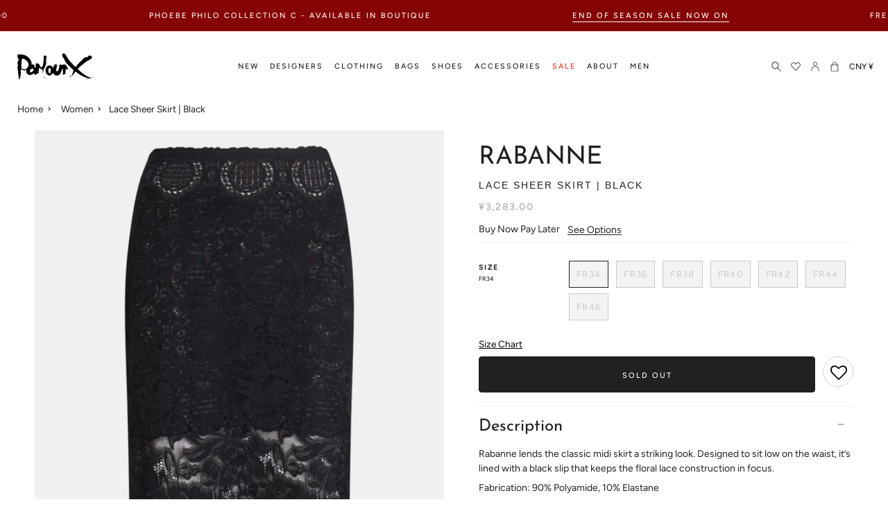

--- FILE ---
content_type: text/html; charset=utf-8
request_url: https://www.parlourx.com/zh-cn/products/lace-sheer-skirt-black
body_size: 66477
content:
<!doctype html>
<html class="no-js no-touch supports-no-cookies" lang="zh-CN">
<head>
<meta charset="UTF-8">
<meta http-equiv="X-UA-Compatible" content="IE=edge">
<meta name="viewport" content="width=device-width, initial-scale=1.0">
  <meta name="theme-color" content="#8191a4">

<link rel="stylesheet" href="https://cdn.jsdelivr.net/npm/flickity@2/dist/flickity.min.css">
<script defer src="https://cdn.jsdelivr.net/npm/flickity@2/dist/flickity.pkgd.min.js"></script>
<!--canon-->
 

<link rel="canonical" href="https://www.parlourx.com/zh-cn/products/lace-sheer-skirt-black" />
  
  <link rel="preconnect" href="//www.parlourx.com" crossorigin>
  <link rel="preconnect" href="https://cdn.shopify.com" crossorigin><link rel="preconnect" href="https://fonts.shopifycdn.com" crossorigin><link rel="preconnect" href="//www.parlourx.com/cdn/fonts/josefin_sans/josefinsans_n4.c8300d95fd4ce72542a6efba9c682da40d144fba.woff2" as="font" type="font/woff2" crossorigin>
<link rel="preconnect" href="//www.parlourx.com/cdn/fonts/avenir_next/avenirnext_n4.7fd0287595be20cd5a683102bf49d073b6abf144.woff2" as="font" type="font/woff2" crossorigin>
  <link href="//www.parlourx.com/cdn/shop/t/272/assets/theme.css?v=156215721356926836851769599494" as="style" rel="preload">
  <link href="//www.parlourx.com/cdn/shop/t/272/assets/vendor.js?v=145267058347461890281769253287" as="script" rel="preload">
  <link href="//www.parlourx.com/cdn/shop/t/272/assets/theme.js?v=97583053467302387501769253287" as="script" rel="preload">
  <link href="//www.parlourx.com/cdn/shop/t/272/assets/fonts.css?v=179945380717194903851769471002" rel="stylesheet" type="text/css" media="all" />
  <link href="//www.parlourx.com/cdn/shop/t/272/assets/additional.css?v=60370625445068753161769253287" rel="stylesheet" type="text/css" media="all" />
  <link href="//www.parlourx.com/cdn/shop/t/272/assets/custom.css?v=64126596570386751521769253287" rel="stylesheet" type="text/css" media="all" />

    <link rel="icon" type="image/png" href="//www.parlourx.com/cdn/shop/files/favicon_374467a1-c5fe-4ea4-ba2b-4130a0c49ae9.png?crop=center&height=32&v=1753902459&width=32">
  
  
  <title>
    
    
    Lace Sheer Skirt | Black
    
    
    
      &ndash; Parlour X
    
  </title>
  
    <meta name="description" content="Rabanne lends the classic midi skirt a striking look. Designed to sit low on the waist, it’s lined with a black slip that keeps the floral lace construction in focus. Fabrication: 90% Polyamide, 10% Elastane  ">
  
  
<meta property="og:site_name" content="Parlour X">
<meta property="og:url" content="https://www.parlourx.com/zh-cn/products/lace-sheer-skirt-black">
<meta property="og:title" content="Lace Sheer Skirt | Black">
<meta property="og:type" content="product">
<meta property="og:description" content="Rabanne lends the classic midi skirt a striking look. Designed to sit low on the waist, it’s lined with a black slip that keeps the floral lace construction in focus. Fabrication: 90% Polyamide, 10% Elastane  "><meta property="og:image" content="http://www.parlourx.com/cdn/shop/files/AW23_PACORABANNE_LaceSheerSkirt_Black_GM_F1_0683_V1.jpg?v=1695695921">
  <meta property="og:image:secure_url" content="https://www.parlourx.com/cdn/shop/files/AW23_PACORABANNE_LaceSheerSkirt_Black_GM_F1_0683_V1.jpg?v=1695695921">
  <meta property="og:image:width" content="1000">
  <meta property="og:image:height" content="1500"><meta property="og:price:amount" content="3,283.00">
  <meta property="og:price:currency" content="CNY"><meta name="twitter:card" content="summary_large_image">
<meta name="twitter:title" content="Lace Sheer Skirt | Black">
<meta name="twitter:description" content="Rabanne lends the classic midi skirt a striking look. Designed to sit low on the waist, it’s lined with a black slip that keeps the floral lace construction in focus. Fabrication: 90% Polyamide, 10% Elastane  ">

  <!-- CSS ================================================================== -->
  <link href="//www.parlourx.com/cdn/shop/t/272/assets/font-settings.css?v=80769564409771866791769253287" rel="stylesheet" type="text/css" media="all" />
  
<style data-shopify>

:root {--scrollbar-width: 0px;


--COLOR-VIDEO-BG: #f2f2f2;
--COLOR-BG-BRIGHTER: #f2f2f2;

--COLOR-BG: #ffffff;
--COLOR-BG-TRANSPARENT: rgba(255, 255, 255, 0);
--COLOR-BG-SECONDARY: #F7F9FA;
--COLOR-BG-RGB: 255, 255, 255;

--COLOR-TEXT-DARK: #000000;
--COLOR-TEXT: #212121;
--COLOR-TEXT-LIGHT: #646464;


/* === Opacity shades of grey ===*/
--COLOR-A5:  rgba(33, 33, 33, 0.05);
--COLOR-A10: rgba(33, 33, 33, 0.1);
--COLOR-A15: rgba(33, 33, 33, 0.15);
--COLOR-A20: rgba(33, 33, 33, 0.2);
--COLOR-A25: rgba(33, 33, 33, 0.25);
--COLOR-A30: rgba(33, 33, 33, 0.3);
--COLOR-A35: rgba(33, 33, 33, 0.35);
--COLOR-A40: rgba(33, 33, 33, 0.4);
--COLOR-A45: rgba(33, 33, 33, 0.45);
--COLOR-A50: rgba(33, 33, 33, 0.5);
--COLOR-A55: rgba(33, 33, 33, 0.55);
--COLOR-A60: rgba(33, 33, 33, 0.6);
--COLOR-A65: rgba(33, 33, 33, 0.65);
--COLOR-A70: rgba(33, 33, 33, 0.7);
--COLOR-A75: rgba(33, 33, 33, 0.75);
--COLOR-A80: rgba(33, 33, 33, 0.8);
--COLOR-A85: rgba(33, 33, 33, 0.85);
--COLOR-A90: rgba(33, 33, 33, 0.9);
--COLOR-A95: rgba(33, 33, 33, 0.95);

--COLOR-BORDER: rgb(240, 240, 240);
--COLOR-BORDER-LIGHT: #f6f6f6;
--COLOR-BORDER-HAIRLINE: #f7f7f7;
--COLOR-BORDER-DARK: #bdbdbd;/* === Bright color ===*/
--COLOR-PRIMARY: #212121;
--COLOR-PRIMARY-HOVER: #000000;
--COLOR-PRIMARY-FADE: rgba(33, 33, 33, 0.05);
--COLOR-PRIMARY-FADE-HOVER: rgba(33, 33, 33, 0.1);
--COLOR-PRIMARY-LIGHT: #855656;--COLOR-PRIMARY-OPPOSITE: #ffffff;


/* === Secondary Color ===*/
--COLOR-SECONDARY: #8191a4;
--COLOR-SECONDARY-HOVER: #506a89;
--COLOR-SECONDARY-FADE: rgba(129, 145, 164, 0.05);
--COLOR-SECONDARY-FADE-HOVER: rgba(129, 145, 164, 0.1);--COLOR-SECONDARY-OPPOSITE: #ffffff;


/* === link Color ===*/
--COLOR-LINK: #212121;
--COLOR-LINK-FADE: rgba(33, 33, 33, 0.05);
--COLOR-LINK-FADE-HOVER: rgba(33, 33, 33, 0.1);--COLOR-LINK-OPPOSITE: #ffffff;


/* === Product grid sale tags ===*/
--COLOR-SALE-BG: #ffffff;
--COLOR-SALE-TEXT: #ffffff;--COLOR-SALE-TEXT-SECONDARY: #212121;

/* === Product grid badges ===*/
--COLOR-BADGE-BG: #212121;
--COLOR-BADGE-TEXT: #ffffff;

/* === Product sale color ===*/
--COLOR-SALE: #ea3323;

/* === Gray background on Product grid items ===*/--filter-bg: .97;/* === Helper colors for form error states ===*/
--COLOR-ERROR: #721C24;
--COLOR-ERROR-BG: #F8D7DA;
--COLOR-ERROR-BORDER: #F5C6CB;



  --RADIUS: 0px;
  --RADIUS-SELECT: 0px;


--COLOR-ANNOUNCEMENT-BG: #ffffff;
--COLOR-ANNOUNCEMENT-TEXT: #ab8c52;
--COLOR-ANNOUNCEMENT-BORDER: #e6ddcb;

--COLOR-HEADER-BG: #ffffff;
--COLOR-HEADER-BG-TRANSPARENT: rgba(255, 255, 255, 0);
--COLOR-HEADER-LINK: #212121;

--COLOR-MENU-BG: #ffffff;
--COLOR-MENU-LINK: #212121;
--COLOR-SUBMENU-BG: #ffffff;
--COLOR-SUBMENU-LINK: #212121;
--COLOR-SUBMENU-TEXT-LIGHT: #646464;
--COLOR-MENU-TRANSPARENT: #ffffff;

--COLOR-FOOTER-BG: #ffffff;
--COLOR-FOOTER-TEXT: #212121;
--COLOR-FOOTER-LINK: #212121;
--COLOR-FOOTER-BORDER: #212121;

--TRANSPARENT: rgba(255, 255, 255, 0);

/* === Default overlay opacity ===*/
--overlay-opacity: 0;

/* === Custom Cursor ===*/
--ICON-ZOOM-IN: url( "//www.parlourx.com/cdn/shop/t/272/assets/icon-zoom-in.svg?v=182473373117644429561769253287" );
--ICON-ZOOM-OUT: url( "//www.parlourx.com/cdn/shop/t/272/assets/icon-zoom-out.svg?v=101497157853986683871769253287" );

/* === Custom Icons ===*/


  
  --ICON-ADD-BAG: url( "//www.parlourx.com/cdn/shop/t/272/assets/icon-add-bag.svg?v=23763382405227654651769253287" );
  --ICON-ADD-CART: url( "//www.parlourx.com/cdn/shop/t/272/assets/icon-add-cart.svg?v=3962293684743587821769253287" );
  --ICON-ARROW-LEFT: url( "//www.parlourx.com/cdn/shop/t/272/assets/icon-arrow-left.svg?v=183900537280936926591769253287" );
  --ICON-ARROW-RIGHT: url( "//www.parlourx.com/cdn/shop/t/272/assets/icon-arrow-right.svg?v=12065742888274855121769253287" );
  --ICON-SELECT: url("//www.parlourx.com/cdn/shop/t/272/assets/icon-select.svg?v=167170173659852274001769253287");


--PRODUCT-GRID-ASPECT-RATIO: 150.0%;

/* === Typography ===*/
--FONT-WEIGHT-BODY: 400;
--FONT-WEIGHT-BODY-BOLD: 500;

--FONT-STACK-BODY: Figtree, sans-serif;
--FONT-STYLE-BODY: normal;
--FONT-STYLE-BODY-ITALIC: italic;
--FONT-ADJUST-BODY: 0.85;

--FONT-WEIGHT-HEADING: 400;
--FONT-WEIGHT-HEADING-BOLD: 500;

--FONT-STACK-HEADING: "Josefin Sans", sans-serif;
--FONT-STYLE-HEADING: normal;
--FONT-STYLE-HEADING-ITALIC: italic;
--FONT-ADJUST-HEADING: 1.0;

--FONT-STACK-NAV: Figtree, sans-serif;
--FONT-STYLE-NAV: normal;
--FONT-STYLE-NAV-ITALIC: italic;
--FONT-ADJUST-NAV: 1.0;

--FONT-WEIGHT-NAV: 400;
--FONT-WEIGHT-NAV-BOLD: 500;

--FONT-SIZE-BASE: 0.85rem;
--FONT-SIZE-BASE-PERCENT: 0.85;

/* === Parallax ===*/
--PARALLAX-STRENGTH-MIN: 120.0%;
--PARALLAX-STRENGTH-MAX: 130.0%;--LAYOUT-OUTER: 50px;
  --LAYOUT-GUTTER: 32px;
  --LAYOUT-OUTER-MEDIUM: 30px;
  --LAYOUT-GUTTER-MEDIUM: 22px;
  --LAYOUT-OUTER-SMALL: 16px;
  --LAYOUT-GUTTER-SMALL: 16px;--base-animation-delay: 0ms;
--line-height-normal: 1.375; /* Equals to line-height: normal; */--ICON-STROKE-WIDTH: 1px;/* === Button General ===*/
--BTN-FONT-STACK: Figtree, sans-serif;
--BTN-FONT-WEIGHT: 400;
--BTN-FONT-STYLE: normal;
--BTN-FONT-SIZE: 13px;

--BTN-LETTER-SPACING: 0.1em;
--BTN-UPPERCASE: uppercase;

/* === Button Primary ===*/
--BTN-PRIMARY-BORDER-COLOR: #212121;
--BTN-PRIMARY-BG-COLOR: #212121;
--BTN-PRIMARY-TEXT-COLOR: #ffffff;


  --BTN-PRIMARY-BG-COLOR-BRIGHTER: #3b3b3b;


/* === Button Secondary ===*/
--BTN-SECONDARY-BORDER-COLOR: #ab8c52;
--BTN-SECONDARY-BG-COLOR: #ab8c52;
--BTN-SECONDARY-TEXT-COLOR: #ffffff;


  --BTN-SECONDARY-BG-COLOR-BRIGHTER: #9a7e4a;


/* === Button White ===*/
--TEXT-BTN-BORDER-WHITE: #fff;
--TEXT-BTN-BG-WHITE: #fff;
--TEXT-BTN-WHITE: #000;
--TEXT-BTN-BG-WHITE-BRIGHTER: #f2f2f2;

/* === Button Black ===*/
--TEXT-BTN-BG-BLACK: #000;
--TEXT-BTN-BORDER-BLACK: #000;
--TEXT-BTN-BLACK: #fff;
--TEXT-BTN-BG-BLACK-BRIGHTER: #1a1a1a
}
</style>

  <link href="//www.parlourx.com/cdn/shop/t/272/assets/theme.css?v=156215721356926836851769599494" rel="stylesheet" type="text/css" media="all" />
  <link href="//www.parlourx.com/cdn/shop/t/272/assets/globo-css.css?v=164253239532095350471769253287" rel="stylesheet" type="text/css" media="all" />
<script>
window.KiwiSizing = window.KiwiSizing === undefined ? {} : window.KiwiSizing;
KiwiSizing.shop = "parlour-x.myshopify.com";


KiwiSizing.data = {
  collections: "97390657617,272366174289,272049700945",
  tags: "Clearance,Designer_Rabanne,flag--sold-out,gender--women,Matching Separates,Sale,SinglesDay2023,Style_Skirts",
  product: "7085157679185",
  vendor: "RABANNE",
  type: "RTW",
  title: "Lace Sheer Skirt | Black",
  images: ["\/\/www.parlourx.com\/cdn\/shop\/files\/AW23_PACORABANNE_LaceSheerSkirt_Black_GM_F1_0683_V1.jpg?v=1695695921"],
  options: [{"name":"COLOUR","position":1,"values":["Black"]},{"name":"Size","position":2,"values":["FR34","FR36","FR38","FR40","FR42","FR44","FR46"]}],
  variants: [{"id":40349672603729,"title":"Black \/ FR34","option1":"Black","option2":"FR34","option3":null,"sku":"23PJJU346PA0170-Black-FR34","requires_shipping":true,"taxable":true,"featured_image":null,"available":false,"name":"Lace Sheer Skirt | Black - Black \/ FR34","public_title":"Black \/ FR34","options":["Black","FR34"],"price":328300,"weight":0,"compare_at_price":328300,"inventory_management":"shopify","barcode":"7100000466691","requires_selling_plan":false,"selling_plan_allocations":[],"quantity_rule":{"min":1,"max":null,"increment":1}},{"id":40349672636497,"title":"Black \/ FR36","option1":"Black","option2":"FR36","option3":null,"sku":"23PJJU346PA0170-Black-FR36","requires_shipping":true,"taxable":true,"featured_image":null,"available":false,"name":"Lace Sheer Skirt | Black - Black \/ FR36","public_title":"Black \/ FR36","options":["Black","FR36"],"price":328300,"weight":0,"compare_at_price":328300,"inventory_management":"shopify","barcode":"7100000466707","requires_selling_plan":false,"selling_plan_allocations":[],"quantity_rule":{"min":1,"max":null,"increment":1}},{"id":40349672669265,"title":"Black \/ FR38","option1":"Black","option2":"FR38","option3":null,"sku":"23PJJU346PA0170-Black-FR38","requires_shipping":true,"taxable":true,"featured_image":null,"available":false,"name":"Lace Sheer Skirt | Black - Black \/ FR38","public_title":"Black \/ FR38","options":["Black","FR38"],"price":328300,"weight":0,"compare_at_price":328300,"inventory_management":"shopify","barcode":"7100000466714","requires_selling_plan":false,"selling_plan_allocations":[],"quantity_rule":{"min":1,"max":null,"increment":1}},{"id":40349672702033,"title":"Black \/ FR40","option1":"Black","option2":"FR40","option3":null,"sku":"23PJJU346PA0170-Black-FR40","requires_shipping":true,"taxable":true,"featured_image":null,"available":false,"name":"Lace Sheer Skirt | Black - Black \/ FR40","public_title":"Black \/ FR40","options":["Black","FR40"],"price":328300,"weight":0,"compare_at_price":328300,"inventory_management":"shopify","barcode":"7100000466721","requires_selling_plan":false,"selling_plan_allocations":[],"quantity_rule":{"min":1,"max":null,"increment":1}},{"id":40349672734801,"title":"Black \/ FR42","option1":"Black","option2":"FR42","option3":null,"sku":"23PJJU346PA0170-Black-FR42","requires_shipping":true,"taxable":true,"featured_image":null,"available":false,"name":"Lace Sheer Skirt | Black - Black \/ FR42","public_title":"Black \/ FR42","options":["Black","FR42"],"price":328300,"weight":0,"compare_at_price":328300,"inventory_management":"shopify","barcode":"7100000466738","requires_selling_plan":false,"selling_plan_allocations":[],"quantity_rule":{"min":1,"max":null,"increment":1}},{"id":40349672767569,"title":"Black \/ FR44","option1":"Black","option2":"FR44","option3":null,"sku":"23PJJU346PA0170-Black-FR44","requires_shipping":true,"taxable":true,"featured_image":null,"available":false,"name":"Lace Sheer Skirt | Black - Black \/ FR44","public_title":"Black \/ FR44","options":["Black","FR44"],"price":328300,"weight":0,"compare_at_price":328300,"inventory_management":"shopify","barcode":"7100000466745","requires_selling_plan":false,"selling_plan_allocations":[],"quantity_rule":{"min":1,"max":null,"increment":1}},{"id":40349672800337,"title":"Black \/ FR46","option1":"Black","option2":"FR46","option3":null,"sku":"23PJJU346PA0170-Black-FR46","requires_shipping":true,"taxable":true,"featured_image":null,"available":false,"name":"Lace Sheer Skirt | Black - Black \/ FR46","public_title":"Black \/ FR46","options":["Black","FR46"],"price":328300,"weight":0,"compare_at_price":328300,"inventory_management":"shopify","barcode":"7100000498890","requires_selling_plan":false,"selling_plan_allocations":[],"quantity_rule":{"min":1,"max":null,"increment":1}}],
};

</script>
  <script>
  
    if (window.navigator.userAgent.indexOf('MSIE ') > 0 || window.navigator.userAgent.indexOf('Trident/') > 0) {
      document.documentElement.className = document.documentElement.className + ' ie';
      var scripts = document.getElementsByTagName('script')[0];
      var polyfill = document.createElement("script");
      polyfill.defer = true;
      polyfill.src = "//www.parlourx.com/cdn/shop/t/272/assets/ie11.js?v=144489047535103983231769253287";
      scripts.parentNode.insertBefore(polyfill, scripts);
    } else {
      document.documentElement.className = document.documentElement.className.replace('no-js', 'js');
    }
    let root = '/zh-cn';
    if (root[root.length - 1] !== '/') {
      root = root + '/';
    }
    window.theme = {
      routes: {
        root: root,
        cart: '/zh-cn/cart',
        cart_add_url: '/zh-cn/cart/add',
        product_recommendations_url: '/zh-cn/recommendations/products',
        predictive_search_url: '/zh-cn/search/suggest',
        addresses_url: '/zh-cn/account/addresses'
      },
      assets: {
        photoswipe: '//www.parlourx.com/cdn/shop/t/272/assets/photoswipe.js?v=101811760775731399961769253287',
        smoothscroll: '//www.parlourx.com/cdn/shop/t/272/assets/smoothscroll.js?v=37906625415260927261769253287',
        swatches: '//www.parlourx.com/cdn/shop/t/272/assets/swatches.json?v=184343565545568312921769253287',
        base: "//www.parlourx.com/cdn/shop/t/272/assets/",
      },
      strings: {
        addToCart: "Add to cart",
        soldOut: "Sold Out",
        from: "From",
        preOrder: "Pre-order",
        sale: "Sale",
        subscription: "Subscription",
        unavailable: "Unavailable",
        unitPrice: "Unit price",
        unitPriceSeparator: "per",
        shippingCalcSubmitButton: "Calculate shipping",
        shippingCalcSubmitButtonDisabled: "Calculating...",
        selectValue: "Select value",
        selectColor: "Select colour",
        oneColor: "colour",
        otherColor: "colours",
        upsellAddToCart: "Add",
        free: "Free",
      },
      settings: {
        customerLoggedIn: null ? true : false,
        cartDrawerEnabled: true,
        enableQuickAdd: true,
        enableAnimations: true,
        transparentHeader: false,
      },
      moneyFormat: false ? "¥{{amount}} CNY" : "¥{{amount}}",
      moneyWithoutCurrencyFormat: "¥{{amount}}",
      moneyWithCurrencyFormat: "¥{{amount}} CNY",
      subtotal: 0,
      info: {
        name: 'broadcast'
      },
      version: '3.8.0'
    };
    if (window.performance) {
      window.performance.mark('init');
    } else {
      window.fastNetworkAndCPU = false;
    }
    const firstSectionImage = document.querySelector('.main-content > .shopify-section img');
    if (firstSectionImage) {
      firstSectionImage.setAttribute('loading', 'eager');
      firstSectionImage.setAttribute('fetchpriority', 'high');
    }
  </script>
  
    <script src="//www.parlourx.com/cdn/shopifycloud/storefront/assets/themes_support/shopify_common-5f594365.js" defer="defer"></script>
  
  <!-- Theme Javascript ============================================================== -->
  <script src="//www.parlourx.com/cdn/shop/t/272/assets/vendor.js?v=145267058347461890281769253287" defer="defer"></script>
  <script src="//www.parlourx.com/cdn/shop/t/272/assets/theme.js?v=97583053467302387501769253287" defer="defer"></script>
  <!-- Shopify app scripts =========================================================== -->
  <script>window.nfecShopVersion = '1769708330';window.nfecJsVersion = '449678';window.nfecCVersion = 61252</script><script>window.performance && window.performance.mark && window.performance.mark('shopify.content_for_header.start');</script><meta name="google-site-verification" content="DsaQ9seOPgiM1Fn3PlToJk5Uytd8dIdm8nH9_dJKnms">
<meta id="shopify-digital-wallet" name="shopify-digital-wallet" content="/10101293137/digital_wallets/dialog">
<meta name="shopify-checkout-api-token" content="c8bda151d7e90ded9a8bc31a41dcfb83">
<meta id="in-context-paypal-metadata" data-shop-id="10101293137" data-venmo-supported="false" data-environment="production" data-locale="zh_CN" data-paypal-v4="true" data-currency="CNY">
<link rel="alternate" hreflang="x-default" href="https://www.parlourx.com/products/lace-sheer-skirt-black">
<link rel="alternate" hreflang="zh-Hans-CN" href="https://www.parlourx.com/zh-cn/products/lace-sheer-skirt-black">
<link rel="alternate" hreflang="en-AU" href="https://www.parlourx.com/products/lace-sheer-skirt-black">
<link rel="alternate" hreflang="zh-Hans-AU" href="https://www.parlourx.com/zh/products/lace-sheer-skirt-black">
<link rel="alternate" type="application/json+oembed" href="https://www.parlourx.com/zh-cn/products/lace-sheer-skirt-black.oembed">
<script async="async" src="/checkouts/internal/preloads.js?locale=zh-CN"></script>
<link rel="preconnect" href="https://shop.app" crossorigin="anonymous">
<script async="async" src="https://shop.app/checkouts/internal/preloads.js?locale=zh-CN&shop_id=10101293137" crossorigin="anonymous"></script>
<script id="apple-pay-shop-capabilities" type="application/json">{"shopId":10101293137,"countryCode":"AU","currencyCode":"CNY","merchantCapabilities":["supports3DS"],"merchantId":"gid:\/\/shopify\/Shop\/10101293137","merchantName":"Parlour X","requiredBillingContactFields":["postalAddress","email","phone"],"requiredShippingContactFields":["postalAddress","email","phone"],"shippingType":"shipping","supportedNetworks":["visa","masterCard","amex","jcb"],"total":{"type":"pending","label":"Parlour X","amount":"1.00"},"shopifyPaymentsEnabled":true,"supportsSubscriptions":true}</script>
<script id="shopify-features" type="application/json">{"accessToken":"c8bda151d7e90ded9a8bc31a41dcfb83","betas":["rich-media-storefront-analytics"],"domain":"www.parlourx.com","predictiveSearch":true,"shopId":10101293137,"locale":"zh-cn"}</script>
<script>var Shopify = Shopify || {};
Shopify.shop = "parlour-x.myshopify.com";
Shopify.locale = "zh-CN";
Shopify.currency = {"active":"CNY","rate":"4.96981555"};
Shopify.country = "CN";
Shopify.theme = {"name":"Website V3.71","id":189274390897,"schema_name":"Broadcast","schema_version":"3.8.0","theme_store_id":868,"role":"main"};
Shopify.theme.handle = "null";
Shopify.theme.style = {"id":null,"handle":null};
Shopify.cdnHost = "www.parlourx.com/cdn";
Shopify.routes = Shopify.routes || {};
Shopify.routes.root = "/zh-cn/";</script>
<script type="module">!function(o){(o.Shopify=o.Shopify||{}).modules=!0}(window);</script>
<script>!function(o){function n(){var o=[];function n(){o.push(Array.prototype.slice.apply(arguments))}return n.q=o,n}var t=o.Shopify=o.Shopify||{};t.loadFeatures=n(),t.autoloadFeatures=n()}(window);</script>
<script>
  window.ShopifyPay = window.ShopifyPay || {};
  window.ShopifyPay.apiHost = "shop.app\/pay";
  window.ShopifyPay.redirectState = null;
</script>
<script id="shop-js-analytics" type="application/json">{"pageType":"product"}</script>
<script defer="defer" async type="module" src="//www.parlourx.com/cdn/shopifycloud/shop-js/modules/v2/client.init-shop-cart-sync_BcmfRyNd.zh-CN.esm.js"></script>
<script defer="defer" async type="module" src="//www.parlourx.com/cdn/shopifycloud/shop-js/modules/v2/chunk.common_DgOy3qWa.esm.js"></script>
<script defer="defer" async type="module" src="//www.parlourx.com/cdn/shopifycloud/shop-js/modules/v2/chunk.modal_Da6FCIem.esm.js"></script>
<script type="module">
  await import("//www.parlourx.com/cdn/shopifycloud/shop-js/modules/v2/client.init-shop-cart-sync_BcmfRyNd.zh-CN.esm.js");
await import("//www.parlourx.com/cdn/shopifycloud/shop-js/modules/v2/chunk.common_DgOy3qWa.esm.js");
await import("//www.parlourx.com/cdn/shopifycloud/shop-js/modules/v2/chunk.modal_Da6FCIem.esm.js");

  window.Shopify.SignInWithShop?.initShopCartSync?.({"fedCMEnabled":true,"windoidEnabled":true});

</script>
<script>
  window.Shopify = window.Shopify || {};
  if (!window.Shopify.featureAssets) window.Shopify.featureAssets = {};
  window.Shopify.featureAssets['shop-js'] = {"shop-cart-sync":["modules/v2/client.shop-cart-sync_CFHUGopk.zh-CN.esm.js","modules/v2/chunk.common_DgOy3qWa.esm.js","modules/v2/chunk.modal_Da6FCIem.esm.js"],"init-fed-cm":["modules/v2/client.init-fed-cm_Fou_rluv.zh-CN.esm.js","modules/v2/chunk.common_DgOy3qWa.esm.js","modules/v2/chunk.modal_Da6FCIem.esm.js"],"init-shop-email-lookup-coordinator":["modules/v2/client.init-shop-email-lookup-coordinator_UTTZk_3V.zh-CN.esm.js","modules/v2/chunk.common_DgOy3qWa.esm.js","modules/v2/chunk.modal_Da6FCIem.esm.js"],"init-windoid":["modules/v2/client.init-windoid_Cw8M6Fem.zh-CN.esm.js","modules/v2/chunk.common_DgOy3qWa.esm.js","modules/v2/chunk.modal_Da6FCIem.esm.js"],"shop-button":["modules/v2/client.shop-button_ia_uWd9O.zh-CN.esm.js","modules/v2/chunk.common_DgOy3qWa.esm.js","modules/v2/chunk.modal_Da6FCIem.esm.js"],"shop-cash-offers":["modules/v2/client.shop-cash-offers_CvymESrQ.zh-CN.esm.js","modules/v2/chunk.common_DgOy3qWa.esm.js","modules/v2/chunk.modal_Da6FCIem.esm.js"],"shop-toast-manager":["modules/v2/client.shop-toast-manager_DXqmA4iG.zh-CN.esm.js","modules/v2/chunk.common_DgOy3qWa.esm.js","modules/v2/chunk.modal_Da6FCIem.esm.js"],"init-shop-cart-sync":["modules/v2/client.init-shop-cart-sync_BcmfRyNd.zh-CN.esm.js","modules/v2/chunk.common_DgOy3qWa.esm.js","modules/v2/chunk.modal_Da6FCIem.esm.js"],"init-customer-accounts-sign-up":["modules/v2/client.init-customer-accounts-sign-up_Bht0OoPQ.zh-CN.esm.js","modules/v2/client.shop-login-button_KEOlaOTJ.zh-CN.esm.js","modules/v2/chunk.common_DgOy3qWa.esm.js","modules/v2/chunk.modal_Da6FCIem.esm.js"],"pay-button":["modules/v2/client.pay-button_C_RYExEH.zh-CN.esm.js","modules/v2/chunk.common_DgOy3qWa.esm.js","modules/v2/chunk.modal_Da6FCIem.esm.js"],"init-customer-accounts":["modules/v2/client.init-customer-accounts_uhg4s5eZ.zh-CN.esm.js","modules/v2/client.shop-login-button_KEOlaOTJ.zh-CN.esm.js","modules/v2/chunk.common_DgOy3qWa.esm.js","modules/v2/chunk.modal_Da6FCIem.esm.js"],"avatar":["modules/v2/client.avatar_BTnouDA3.zh-CN.esm.js"],"init-shop-for-new-customer-accounts":["modules/v2/client.init-shop-for-new-customer-accounts_CC-Fz8b3.zh-CN.esm.js","modules/v2/client.shop-login-button_KEOlaOTJ.zh-CN.esm.js","modules/v2/chunk.common_DgOy3qWa.esm.js","modules/v2/chunk.modal_Da6FCIem.esm.js"],"shop-follow-button":["modules/v2/client.shop-follow-button_DKowM0qC.zh-CN.esm.js","modules/v2/chunk.common_DgOy3qWa.esm.js","modules/v2/chunk.modal_Da6FCIem.esm.js"],"checkout-modal":["modules/v2/client.checkout-modal_7ledmE5v.zh-CN.esm.js","modules/v2/chunk.common_DgOy3qWa.esm.js","modules/v2/chunk.modal_Da6FCIem.esm.js"],"shop-login-button":["modules/v2/client.shop-login-button_KEOlaOTJ.zh-CN.esm.js","modules/v2/chunk.common_DgOy3qWa.esm.js","modules/v2/chunk.modal_Da6FCIem.esm.js"],"lead-capture":["modules/v2/client.lead-capture_BMIphAFY.zh-CN.esm.js","modules/v2/chunk.common_DgOy3qWa.esm.js","modules/v2/chunk.modal_Da6FCIem.esm.js"],"shop-login":["modules/v2/client.shop-login_BlkP1Utn.zh-CN.esm.js","modules/v2/chunk.common_DgOy3qWa.esm.js","modules/v2/chunk.modal_Da6FCIem.esm.js"],"payment-terms":["modules/v2/client.payment-terms_Q8UxWxNB.zh-CN.esm.js","modules/v2/chunk.common_DgOy3qWa.esm.js","modules/v2/chunk.modal_Da6FCIem.esm.js"]};
</script>
<script>(function() {
  var isLoaded = false;
  function asyncLoad() {
    if (isLoaded) return;
    isLoaded = true;
    var urls = ["https:\/\/assets.smartwishlist.webmarked.net\/static\/v6\/smartwishlist.js?shop=parlour-x.myshopify.com","https:\/\/cdn-scripts.signifyd.com\/shopify\/script-tag.js?shop=parlour-x.myshopify.com","https:\/\/str.rise-ai.com\/?shop=parlour-x.myshopify.com","https:\/\/strn.rise-ai.com\/?shop=parlour-x.myshopify.com","https:\/\/d5zu2f4xvqanl.cloudfront.net\/42\/fe\/loader_2.js?shop=parlour-x.myshopify.com","https:\/\/app.kiwisizing.com\/web\/js\/dist\/kiwiSizing\/plugin\/SizingPlugin.prod.js?v=331\u0026shop=parlour-x.myshopify.com","https:\/\/config.gorgias.chat\/bundle-loader\/01GYCCJNZC7A4KZJJVF4VM4GVR?source=shopify1click\u0026shop=parlour-x.myshopify.com","https:\/\/static.klaviyo.com\/onsite\/js\/klaviyo.js?company_id=TYaWgS\u0026shop=parlour-x.myshopify.com","https:\/\/dr4qe3ddw9y32.cloudfront.net\/awin-shopify-integration-code.js?aid=113444\u0026v=shopifyApp_5.1.2\u0026ts=1740538094044\u0026shop=parlour-x.myshopify.com","https:\/\/shopify-extension.getredo.com\/main.js?widget_id=a7t1e7y3gee6911\u0026shop=parlour-x.myshopify.com","https:\/\/public.9gtb.com\/loader.js?g_cvt_id=3a8b0d11-f55f-48d7-9d7b-d493aa925245\u0026shop=parlour-x.myshopify.com"];
    for (var i = 0; i < urls.length; i++) {
      var s = document.createElement('script');
      s.type = 'text/javascript';
      s.async = true;
      s.src = urls[i];
      var x = document.getElementsByTagName('script')[0];
      x.parentNode.insertBefore(s, x);
    }
  };
  if(window.attachEvent) {
    window.attachEvent('onload', asyncLoad);
  } else {
    window.addEventListener('load', asyncLoad, false);
  }
})();</script>
<script id="__st">var __st={"a":10101293137,"offset":39600,"reqid":"45e36e2e-e5dd-414b-8891-e4bf4565f4c6-1769732235","pageurl":"www.parlourx.com\/zh-cn\/products\/lace-sheer-skirt-black","u":"3b42917374fb","p":"product","rtyp":"product","rid":7085157679185};</script>
<script>window.ShopifyPaypalV4VisibilityTracking = true;</script>
<script id="captcha-bootstrap">!function(){'use strict';const t='contact',e='account',n='new_comment',o=[[t,t],['blogs',n],['comments',n],[t,'customer']],c=[[e,'customer_login'],[e,'guest_login'],[e,'recover_customer_password'],[e,'create_customer']],r=t=>t.map((([t,e])=>`form[action*='/${t}']:not([data-nocaptcha='true']) input[name='form_type'][value='${e}']`)).join(','),a=t=>()=>t?[...document.querySelectorAll(t)].map((t=>t.form)):[];function s(){const t=[...o],e=r(t);return a(e)}const i='password',u='form_key',d=['recaptcha-v3-token','g-recaptcha-response','h-captcha-response',i],f=()=>{try{return window.sessionStorage}catch{return}},m='__shopify_v',_=t=>t.elements[u];function p(t,e,n=!1){try{const o=window.sessionStorage,c=JSON.parse(o.getItem(e)),{data:r}=function(t){const{data:e,action:n}=t;return t[m]||n?{data:e,action:n}:{data:t,action:n}}(c);for(const[e,n]of Object.entries(r))t.elements[e]&&(t.elements[e].value=n);n&&o.removeItem(e)}catch(o){console.error('form repopulation failed',{error:o})}}const l='form_type',E='cptcha';function T(t){t.dataset[E]=!0}const w=window,h=w.document,L='Shopify',v='ce_forms',y='captcha';let A=!1;((t,e)=>{const n=(g='f06e6c50-85a8-45c8-87d0-21a2b65856fe',I='https://cdn.shopify.com/shopifycloud/storefront-forms-hcaptcha/ce_storefront_forms_captcha_hcaptcha.v1.5.2.iife.js',D={infoText:'受 hCaptcha 保护',privacyText:'隐私',termsText:'条款'},(t,e,n)=>{const o=w[L][v],c=o.bindForm;if(c)return c(t,g,e,D).then(n);var r;o.q.push([[t,g,e,D],n]),r=I,A||(h.body.append(Object.assign(h.createElement('script'),{id:'captcha-provider',async:!0,src:r})),A=!0)});var g,I,D;w[L]=w[L]||{},w[L][v]=w[L][v]||{},w[L][v].q=[],w[L][y]=w[L][y]||{},w[L][y].protect=function(t,e){n(t,void 0,e),T(t)},Object.freeze(w[L][y]),function(t,e,n,w,h,L){const[v,y,A,g]=function(t,e,n){const i=e?o:[],u=t?c:[],d=[...i,...u],f=r(d),m=r(i),_=r(d.filter((([t,e])=>n.includes(e))));return[a(f),a(m),a(_),s()]}(w,h,L),I=t=>{const e=t.target;return e instanceof HTMLFormElement?e:e&&e.form},D=t=>v().includes(t);t.addEventListener('submit',(t=>{const e=I(t);if(!e)return;const n=D(e)&&!e.dataset.hcaptchaBound&&!e.dataset.recaptchaBound,o=_(e),c=g().includes(e)&&(!o||!o.value);(n||c)&&t.preventDefault(),c&&!n&&(function(t){try{if(!f())return;!function(t){const e=f();if(!e)return;const n=_(t);if(!n)return;const o=n.value;o&&e.removeItem(o)}(t);const e=Array.from(Array(32),(()=>Math.random().toString(36)[2])).join('');!function(t,e){_(t)||t.append(Object.assign(document.createElement('input'),{type:'hidden',name:u})),t.elements[u].value=e}(t,e),function(t,e){const n=f();if(!n)return;const o=[...t.querySelectorAll(`input[type='${i}']`)].map((({name:t})=>t)),c=[...d,...o],r={};for(const[a,s]of new FormData(t).entries())c.includes(a)||(r[a]=s);n.setItem(e,JSON.stringify({[m]:1,action:t.action,data:r}))}(t,e)}catch(e){console.error('failed to persist form',e)}}(e),e.submit())}));const S=(t,e)=>{t&&!t.dataset[E]&&(n(t,e.some((e=>e===t))),T(t))};for(const o of['focusin','change'])t.addEventListener(o,(t=>{const e=I(t);D(e)&&S(e,y())}));const B=e.get('form_key'),M=e.get(l),P=B&&M;t.addEventListener('DOMContentLoaded',(()=>{const t=y();if(P)for(const e of t)e.elements[l].value===M&&p(e,B);[...new Set([...A(),...v().filter((t=>'true'===t.dataset.shopifyCaptcha))])].forEach((e=>S(e,t)))}))}(h,new URLSearchParams(w.location.search),n,t,e,['guest_login'])})(!0,!0)}();</script>
<script integrity="sha256-4kQ18oKyAcykRKYeNunJcIwy7WH5gtpwJnB7kiuLZ1E=" data-source-attribution="shopify.loadfeatures" defer="defer" src="//www.parlourx.com/cdn/shopifycloud/storefront/assets/storefront/load_feature-a0a9edcb.js" crossorigin="anonymous"></script>
<script crossorigin="anonymous" defer="defer" src="//www.parlourx.com/cdn/shopifycloud/storefront/assets/shopify_pay/storefront-65b4c6d7.js?v=20250812"></script>
<script data-source-attribution="shopify.dynamic_checkout.dynamic.init">var Shopify=Shopify||{};Shopify.PaymentButton=Shopify.PaymentButton||{isStorefrontPortableWallets:!0,init:function(){window.Shopify.PaymentButton.init=function(){};var t=document.createElement("script");t.src="https://www.parlourx.com/cdn/shopifycloud/portable-wallets/latest/portable-wallets.zh-cn.js",t.type="module",document.head.appendChild(t)}};
</script>
<script data-source-attribution="shopify.dynamic_checkout.buyer_consent">
  function portableWalletsHideBuyerConsent(e){var t=document.getElementById("shopify-buyer-consent"),n=document.getElementById("shopify-subscription-policy-button");t&&n&&(t.classList.add("hidden"),t.setAttribute("aria-hidden","true"),n.removeEventListener("click",e))}function portableWalletsShowBuyerConsent(e){var t=document.getElementById("shopify-buyer-consent"),n=document.getElementById("shopify-subscription-policy-button");t&&n&&(t.classList.remove("hidden"),t.removeAttribute("aria-hidden"),n.addEventListener("click",e))}window.Shopify?.PaymentButton&&(window.Shopify.PaymentButton.hideBuyerConsent=portableWalletsHideBuyerConsent,window.Shopify.PaymentButton.showBuyerConsent=portableWalletsShowBuyerConsent);
</script>
<script data-source-attribution="shopify.dynamic_checkout.cart.bootstrap">document.addEventListener("DOMContentLoaded",(function(){function t(){return document.querySelector("shopify-accelerated-checkout-cart, shopify-accelerated-checkout")}if(t())Shopify.PaymentButton.init();else{new MutationObserver((function(e,n){t()&&(Shopify.PaymentButton.init(),n.disconnect())})).observe(document.body,{childList:!0,subtree:!0})}}));
</script>
<link id="shopify-accelerated-checkout-styles" rel="stylesheet" media="screen" href="https://www.parlourx.com/cdn/shopifycloud/portable-wallets/latest/accelerated-checkout-backwards-compat.css" crossorigin="anonymous">
<style id="shopify-accelerated-checkout-cart">
        #shopify-buyer-consent {
  margin-top: 1em;
  display: inline-block;
  width: 100%;
}

#shopify-buyer-consent.hidden {
  display: none;
}

#shopify-subscription-policy-button {
  background: none;
  border: none;
  padding: 0;
  text-decoration: underline;
  font-size: inherit;
  cursor: pointer;
}

#shopify-subscription-policy-button::before {
  box-shadow: none;
}

      </style>

<script>window.performance && window.performance.mark && window.performance.mark('shopify.content_for_header.end');</script>
      <!-- Google Tag Manager -->
    <script>(function(w,d,s,l,i){w[l]=w[l]||[];w[l].push({'gtm.start':
    new Date().getTime(),event:'gtm.js'});var f=d.getElementsByTagName(s)[0],
    j=d.createElement(s),dl=l!='dataLayer'?'&l='+l:'';j.async=true;j.src=
    'https://www.googletagmanager.com/gtm.js?id='+i+dl;f.parentNode.insertBefore(j,f);
    })(window,document,'script','dataLayer','GTM-KZXZM45');</script>
    <!-- End Google Tag Manager -->
  <script src="//www.parlourx.com/cdn/shop/t/272/assets/timesact.js?v=93071381721886254081769253287" defer="defer"></script>
<!-- Hotjar Tracking Code for https://www.parlourx.com -->
<script>
    (function(h,o,t,j,a,r){
        h.hj=h.hj||function(){(h.hj.q=h.hj.q||[]).push(arguments)};
        h._hjSettings={hjid:3615206,hjsv:6};
        a=o.getElementsByTagName('head')[0];
        r=o.createElement('script');r.async=1;
        r.src=t+h._hjSettings.hjid+j+h._hjSettings.hjsv;
        a.appendChild(r);
    })(window,document,'https://static.hotjar.com/c/hotjar-','.js?sv=');
</script>


 <style>
   .grandparent .header__grandparent__links {
    flex: inherit !important;
} 
.header__grandparent__links .dropdown__family .media-links .media-chunk a span{
  font-size: 9.2px !important;
}   
   .header__grandparent__links .dropdown__family .navlink--child span{
  font-size: 12px !important;
}   
 @media (min-width: 767px) and (max-width: 810px){
   .header__logo {
     margin: 0 24px;
   }
 }  
 </style> 
<!-- BEGIN app block: shopify://apps/redo/blocks/redo_app_embed/c613644b-6df4-4d11-b336-43a5c06745a1 --><!-- BEGIN app snippet: env -->

<script>
  if (typeof process === "undefined") {
    process = {};
  }
  process.env ??= {};
  process.env.AMPLITUDE_API_KEY = "b5eacb35b49c693d959231826b35f7ca";
  process.env.IPIFY_API_KEY = "at_S8q5xe1hwi5jKf6CSb4V661KXTKK2";
  process.env.REDO_API_URL = "https://shopify-cdn.getredo.com";
  process.env.REDO_CHAT_WIDGET_URL = "https://chat-widget.getredo.com";
  process.env.REDO_SHOPIFY_SERVER_URL = "https://shopify-server.getredo.com";

  if (typeof redoStorefront === "undefined") {
    redoStorefront = {};
  }
  redoStorefront.env ??= {};
  redoStorefront.env.AMPLITUDE_API_KEY = "b5eacb35b49c693d959231826b35f7ca";
  redoStorefront.env.IPIFY_API_KEY = "at_S8q5xe1hwi5jKf6CSb4V661KXTKK2";
  redoStorefront.env.REDO_API_URL = "https://shopify-cdn.getredo.com";
  redoStorefront.env.REDO_CHAT_WIDGET_URL = "https://chat-widget.getredo.com";
  redoStorefront.env.REDO_SHOPIFY_SERVER_URL = "https://shopify-server.getredo.com";
</script>
<!-- END app snippet -->
<script>
  const parts = navigator.userAgent.split(" ").map(part => btoa(part)).join("").replace(/=/g, "").toLowerCase();
  if (!parts.includes("2hyb21lluxpz2h0ag91c2") && !parts.includes("w90bwzwcg93zxikdiwmjipk")) {
    const script = document.createElement("script");
    script.async = true;
    script.src = "https://cdn.shopify.com/extensions/019c0834-569b-7ca8-9823-c58a5dc566bb/redo-v1.142219/assets/main.js";
    document.head.appendChild(script);
  }
</script>

<!-- END app block --><!-- BEGIN app block: shopify://apps/klaviyo-email-marketing-sms/blocks/klaviyo-onsite-embed/2632fe16-c075-4321-a88b-50b567f42507 -->












  <script async src="https://static.klaviyo.com/onsite/js/TYaWgS/klaviyo.js?company_id=TYaWgS"></script>
  <script>!function(){if(!window.klaviyo){window._klOnsite=window._klOnsite||[];try{window.klaviyo=new Proxy({},{get:function(n,i){return"push"===i?function(){var n;(n=window._klOnsite).push.apply(n,arguments)}:function(){for(var n=arguments.length,o=new Array(n),w=0;w<n;w++)o[w]=arguments[w];var t="function"==typeof o[o.length-1]?o.pop():void 0,e=new Promise((function(n){window._klOnsite.push([i].concat(o,[function(i){t&&t(i),n(i)}]))}));return e}}})}catch(n){window.klaviyo=window.klaviyo||[],window.klaviyo.push=function(){var n;(n=window._klOnsite).push.apply(n,arguments)}}}}();</script>

  
    <script id="viewed_product">
      if (item == null) {
        var _learnq = _learnq || [];

        var MetafieldReviews = null
        var MetafieldYotpoRating = null
        var MetafieldYotpoCount = null
        var MetafieldLooxRating = null
        var MetafieldLooxCount = null
        var okendoProduct = null
        var okendoProductReviewCount = null
        var okendoProductReviewAverageValue = null
        try {
          // The following fields are used for Customer Hub recently viewed in order to add reviews.
          // This information is not part of __kla_viewed. Instead, it is part of __kla_viewed_reviewed_items
          MetafieldReviews = {};
          MetafieldYotpoRating = null
          MetafieldYotpoCount = null
          MetafieldLooxRating = null
          MetafieldLooxCount = null

          okendoProduct = null
          // If the okendo metafield is not legacy, it will error, which then requires the new json formatted data
          if (okendoProduct && 'error' in okendoProduct) {
            okendoProduct = null
          }
          okendoProductReviewCount = okendoProduct ? okendoProduct.reviewCount : null
          okendoProductReviewAverageValue = okendoProduct ? okendoProduct.reviewAverageValue : null
        } catch (error) {
          console.error('Error in Klaviyo onsite reviews tracking:', error);
        }

        var item = {
          Name: "Lace Sheer Skirt | Black",
          ProductID: 7085157679185,
          Categories: ["Paco Rabanne.","Singles Day 2023","Summer Vibes"],
          ImageURL: "https://www.parlourx.com/cdn/shop/files/AW23_PACORABANNE_LaceSheerSkirt_Black_GM_F1_0683_V1_grande.jpg?v=1695695921",
          URL: "https://www.parlourx.com/zh-cn/products/lace-sheer-skirt-black",
          Brand: "RABANNE",
          Price: "¥3,283.00",
          Value: "3,283.00",
          CompareAtPrice: "¥3,283.00"
        };
        _learnq.push(['track', 'Viewed Product', item]);
        _learnq.push(['trackViewedItem', {
          Title: item.Name,
          ItemId: item.ProductID,
          Categories: item.Categories,
          ImageUrl: item.ImageURL,
          Url: item.URL,
          Metadata: {
            Brand: item.Brand,
            Price: item.Price,
            Value: item.Value,
            CompareAtPrice: item.CompareAtPrice
          },
          metafields:{
            reviews: MetafieldReviews,
            yotpo:{
              rating: MetafieldYotpoRating,
              count: MetafieldYotpoCount,
            },
            loox:{
              rating: MetafieldLooxRating,
              count: MetafieldLooxCount,
            },
            okendo: {
              rating: okendoProductReviewAverageValue,
              count: okendoProductReviewCount,
            }
          }
        }]);
      }
    </script>
  




  <script>
    window.klaviyoReviewsProductDesignMode = false
  </script>



  <!-- BEGIN app snippet: customer-hub-data --><script>
  if (!window.customerHub) {
    window.customerHub = {};
  }
  window.customerHub.storefrontRoutes = {
    login: "https://www.parlourx.com/customer_authentication/redirect?locale=zh-CN&region_country=CN?return_url=%2F%23k-hub",
    register: "https://shopify.com/10101293137/account?locale=zh-CN?return_url=%2F%23k-hub",
    logout: "/zh-cn/account/logout",
    profile: "/zh-cn/account",
    addresses: "/zh-cn/account/addresses",
  };
  
  window.customerHub.userId = null;
  
  window.customerHub.storeDomain = "parlour-x.myshopify.com";

  
    window.customerHub.activeProduct = {
      name: "Lace Sheer Skirt | Black",
      category: null,
      imageUrl: "https://www.parlourx.com/cdn/shop/files/AW23_PACORABANNE_LaceSheerSkirt_Black_GM_F1_0683_V1_grande.jpg?v=1695695921",
      id: "7085157679185",
      link: "https://www.parlourx.com/zh-cn/products/lace-sheer-skirt-black",
      variants: [
        
          {
            id: "40349672603729",
            
            imageUrl: null,
            
            price: "328300",
            currency: "AUD",
            availableForSale: false,
            title: "Black \/ FR34",
          },
        
          {
            id: "40349672636497",
            
            imageUrl: null,
            
            price: "328300",
            currency: "AUD",
            availableForSale: false,
            title: "Black \/ FR36",
          },
        
          {
            id: "40349672669265",
            
            imageUrl: null,
            
            price: "328300",
            currency: "AUD",
            availableForSale: false,
            title: "Black \/ FR38",
          },
        
          {
            id: "40349672702033",
            
            imageUrl: null,
            
            price: "328300",
            currency: "AUD",
            availableForSale: false,
            title: "Black \/ FR40",
          },
        
          {
            id: "40349672734801",
            
            imageUrl: null,
            
            price: "328300",
            currency: "AUD",
            availableForSale: false,
            title: "Black \/ FR42",
          },
        
          {
            id: "40349672767569",
            
            imageUrl: null,
            
            price: "328300",
            currency: "AUD",
            availableForSale: false,
            title: "Black \/ FR44",
          },
        
          {
            id: "40349672800337",
            
            imageUrl: null,
            
            price: "328300",
            currency: "AUD",
            availableForSale: false,
            title: "Black \/ FR46",
          },
        
      ],
    };
    window.customerHub.activeProduct.variants.forEach((variant) => {
        
        variant.price = `${variant.price.slice(0, -2)}.${variant.price.slice(-2)}`;
    });
  

  
    window.customerHub.storeLocale = {
        currentLanguage: 'zh-CN',
        currentCountry: 'CN',
        availableLanguages: [
          
            {
              iso_code: 'zh-CN',
              endonym_name: '简体中文'
            }
          
        ],
        availableCountries: [
          
            {
              iso_code: 'BT',
              name: '不丹',
              currency_code: 'AUD'
            },
          
            {
              iso_code: 'TL',
              name: '东帝汶',
              currency_code: 'AUD'
            },
          
            {
              iso_code: 'CN',
              name: '中国',
              currency_code: 'CNY'
            },
          
            {
              iso_code: 'CF',
              name: '中非共和国',
              currency_code: 'AUD'
            },
          
            {
              iso_code: 'DK',
              name: '丹麦',
              currency_code: 'AUD'
            },
          
            {
              iso_code: 'UA',
              name: '乌克兰',
              currency_code: 'AUD'
            },
          
            {
              iso_code: 'UZ',
              name: '乌兹别克斯坦',
              currency_code: 'AUD'
            },
          
            {
              iso_code: 'UG',
              name: '乌干达',
              currency_code: 'AUD'
            },
          
            {
              iso_code: 'UY',
              name: '乌拉圭',
              currency_code: 'AUD'
            },
          
            {
              iso_code: 'TD',
              name: '乍得',
              currency_code: 'AUD'
            },
          
            {
              iso_code: 'YE',
              name: '也门',
              currency_code: 'AUD'
            },
          
            {
              iso_code: 'AM',
              name: '亚美尼亚',
              currency_code: 'AUD'
            },
          
            {
              iso_code: 'IL',
              name: '以色列',
              currency_code: 'AUD'
            },
          
            {
              iso_code: 'IQ',
              name: '伊拉克',
              currency_code: 'AUD'
            },
          
            {
              iso_code: 'BZ',
              name: '伯利兹',
              currency_code: 'AUD'
            },
          
            {
              iso_code: 'CV',
              name: '佛得角',
              currency_code: 'AUD'
            },
          
            {
              iso_code: 'RU',
              name: '俄罗斯',
              currency_code: 'AUD'
            },
          
            {
              iso_code: 'BG',
              name: '保加利亚',
              currency_code: 'AUD'
            },
          
            {
              iso_code: 'HR',
              name: '克罗地亚',
              currency_code: 'AUD'
            },
          
            {
              iso_code: 'GM',
              name: '冈比亚',
              currency_code: 'AUD'
            },
          
            {
              iso_code: 'IS',
              name: '冰岛',
              currency_code: 'AUD'
            },
          
            {
              iso_code: 'GN',
              name: '几内亚',
              currency_code: 'AUD'
            },
          
            {
              iso_code: 'GW',
              name: '几内亚比绍',
              currency_code: 'AUD'
            },
          
            {
              iso_code: 'LI',
              name: '列支敦士登',
              currency_code: 'AUD'
            },
          
            {
              iso_code: 'CG',
              name: '刚果（布）',
              currency_code: 'AUD'
            },
          
            {
              iso_code: 'CD',
              name: '刚果（金）',
              currency_code: 'AUD'
            },
          
            {
              iso_code: 'LY',
              name: '利比亚',
              currency_code: 'AUD'
            },
          
            {
              iso_code: 'LR',
              name: '利比里亚',
              currency_code: 'AUD'
            },
          
            {
              iso_code: 'CA',
              name: '加拿大',
              currency_code: 'AUD'
            },
          
            {
              iso_code: 'GH',
              name: '加纳',
              currency_code: 'AUD'
            },
          
            {
              iso_code: 'GA',
              name: '加蓬',
              currency_code: 'AUD'
            },
          
            {
              iso_code: 'HU',
              name: '匈牙利',
              currency_code: 'AUD'
            },
          
            {
              iso_code: 'MK',
              name: '北马其顿',
              currency_code: 'AUD'
            },
          
            {
              iso_code: 'GS',
              name: '南乔治亚和南桑威奇群岛',
              currency_code: 'AUD'
            },
          
            {
              iso_code: 'SS',
              name: '南苏丹',
              currency_code: 'AUD'
            },
          
            {
              iso_code: 'ZA',
              name: '南非',
              currency_code: 'AUD'
            },
          
            {
              iso_code: 'BW',
              name: '博茨瓦纳',
              currency_code: 'AUD'
            },
          
            {
              iso_code: 'QA',
              name: '卡塔尔',
              currency_code: 'AUD'
            },
          
            {
              iso_code: 'RW',
              name: '卢旺达',
              currency_code: 'AUD'
            },
          
            {
              iso_code: 'LU',
              name: '卢森堡',
              currency_code: 'AUD'
            },
          
            {
              iso_code: 'IN',
              name: '印度',
              currency_code: 'AUD'
            },
          
            {
              iso_code: 'ID',
              name: '印度尼西亚',
              currency_code: 'AUD'
            },
          
            {
              iso_code: 'GT',
              name: '危地马拉',
              currency_code: 'AUD'
            },
          
            {
              iso_code: 'EC',
              name: '厄瓜多尔',
              currency_code: 'AUD'
            },
          
            {
              iso_code: 'ER',
              name: '厄立特里亚',
              currency_code: 'AUD'
            },
          
            {
              iso_code: 'TW',
              name: '台湾',
              currency_code: 'AUD'
            },
          
            {
              iso_code: 'KG',
              name: '吉尔吉斯斯坦',
              currency_code: 'AUD'
            },
          
            {
              iso_code: 'DJ',
              name: '吉布提',
              currency_code: 'AUD'
            },
          
            {
              iso_code: 'KZ',
              name: '哈萨克斯坦',
              currency_code: 'AUD'
            },
          
            {
              iso_code: 'CO',
              name: '哥伦比亚',
              currency_code: 'AUD'
            },
          
            {
              iso_code: 'CR',
              name: '哥斯达黎加',
              currency_code: 'AUD'
            },
          
            {
              iso_code: 'CM',
              name: '喀麦隆',
              currency_code: 'AUD'
            },
          
            {
              iso_code: 'TV',
              name: '图瓦卢',
              currency_code: 'AUD'
            },
          
            {
              iso_code: 'TM',
              name: '土库曼斯坦',
              currency_code: 'AUD'
            },
          
            {
              iso_code: 'TR',
              name: '土耳其',
              currency_code: 'AUD'
            },
          
            {
              iso_code: 'LC',
              name: '圣卢西亚',
              currency_code: 'AUD'
            },
          
            {
              iso_code: 'KN',
              name: '圣基茨和尼维斯',
              currency_code: 'AUD'
            },
          
            {
              iso_code: 'ST',
              name: '圣多美和普林西比',
              currency_code: 'AUD'
            },
          
            {
              iso_code: 'BL',
              name: '圣巴泰勒米',
              currency_code: 'AUD'
            },
          
            {
              iso_code: 'VC',
              name: '圣文森特和格林纳丁斯',
              currency_code: 'AUD'
            },
          
            {
              iso_code: 'PM',
              name: '圣皮埃尔和密克隆群岛',
              currency_code: 'AUD'
            },
          
            {
              iso_code: 'CX',
              name: '圣诞岛',
              currency_code: 'AUD'
            },
          
            {
              iso_code: 'SH',
              name: '圣赫勒拿',
              currency_code: 'AUD'
            },
          
            {
              iso_code: 'SM',
              name: '圣马力诺',
              currency_code: 'AUD'
            },
          
            {
              iso_code: 'GY',
              name: '圭亚那',
              currency_code: 'AUD'
            },
          
            {
              iso_code: 'TZ',
              name: '坦桑尼亚',
              currency_code: 'AUD'
            },
          
            {
              iso_code: 'EG',
              name: '埃及',
              currency_code: 'AUD'
            },
          
            {
              iso_code: 'ET',
              name: '埃塞俄比亚',
              currency_code: 'AUD'
            },
          
            {
              iso_code: 'KI',
              name: '基里巴斯',
              currency_code: 'AUD'
            },
          
            {
              iso_code: 'TJ',
              name: '塔吉克斯坦',
              currency_code: 'AUD'
            },
          
            {
              iso_code: 'SN',
              name: '塞内加尔',
              currency_code: 'AUD'
            },
          
            {
              iso_code: 'RS',
              name: '塞尔维亚',
              currency_code: 'AUD'
            },
          
            {
              iso_code: 'SL',
              name: '塞拉利昂',
              currency_code: 'AUD'
            },
          
            {
              iso_code: 'CY',
              name: '塞浦路斯',
              currency_code: 'AUD'
            },
          
            {
              iso_code: 'SC',
              name: '塞舌尔',
              currency_code: 'AUD'
            },
          
            {
              iso_code: 'MX',
              name: '墨西哥',
              currency_code: 'AUD'
            },
          
            {
              iso_code: 'TG',
              name: '多哥',
              currency_code: 'AUD'
            },
          
            {
              iso_code: 'DM',
              name: '多米尼克',
              currency_code: 'AUD'
            },
          
            {
              iso_code: 'DO',
              name: '多米尼加共和国',
              currency_code: 'AUD'
            },
          
            {
              iso_code: 'AX',
              name: '奥兰群岛',
              currency_code: 'AUD'
            },
          
            {
              iso_code: 'AT',
              name: '奥地利',
              currency_code: 'AUD'
            },
          
            {
              iso_code: 'VE',
              name: '委内瑞拉',
              currency_code: 'AUD'
            },
          
            {
              iso_code: 'BD',
              name: '孟加拉国',
              currency_code: 'AUD'
            },
          
            {
              iso_code: 'AO',
              name: '安哥拉',
              currency_code: 'AUD'
            },
          
            {
              iso_code: 'AI',
              name: '安圭拉',
              currency_code: 'AUD'
            },
          
            {
              iso_code: 'AG',
              name: '安提瓜和巴布达',
              currency_code: 'AUD'
            },
          
            {
              iso_code: 'AD',
              name: '安道尔',
              currency_code: 'AUD'
            },
          
            {
              iso_code: 'NI',
              name: '尼加拉瓜',
              currency_code: 'AUD'
            },
          
            {
              iso_code: 'NG',
              name: '尼日利亚',
              currency_code: 'AUD'
            },
          
            {
              iso_code: 'NE',
              name: '尼日尔',
              currency_code: 'AUD'
            },
          
            {
              iso_code: 'NP',
              name: '尼泊尔',
              currency_code: 'AUD'
            },
          
            {
              iso_code: 'PS',
              name: '巴勒斯坦领土',
              currency_code: 'AUD'
            },
          
            {
              iso_code: 'BS',
              name: '巴哈马',
              currency_code: 'AUD'
            },
          
            {
              iso_code: 'PK',
              name: '巴基斯坦',
              currency_code: 'AUD'
            },
          
            {
              iso_code: 'BB',
              name: '巴巴多斯',
              currency_code: 'AUD'
            },
          
            {
              iso_code: 'PG',
              name: '巴布亚新几内亚',
              currency_code: 'AUD'
            },
          
            {
              iso_code: 'PY',
              name: '巴拉圭',
              currency_code: 'AUD'
            },
          
            {
              iso_code: 'PA',
              name: '巴拿马',
              currency_code: 'AUD'
            },
          
            {
              iso_code: 'BH',
              name: '巴林',
              currency_code: 'AUD'
            },
          
            {
              iso_code: 'BR',
              name: '巴西',
              currency_code: 'AUD'
            },
          
            {
              iso_code: 'BF',
              name: '布基纳法索',
              currency_code: 'AUD'
            },
          
            {
              iso_code: 'BI',
              name: '布隆迪',
              currency_code: 'AUD'
            },
          
            {
              iso_code: 'GR',
              name: '希腊',
              currency_code: 'AUD'
            },
          
            {
              iso_code: 'CK',
              name: '库克群岛',
              currency_code: 'AUD'
            },
          
            {
              iso_code: 'CW',
              name: '库拉索',
              currency_code: 'AUD'
            },
          
            {
              iso_code: 'KY',
              name: '开曼群岛',
              currency_code: 'AUD'
            },
          
            {
              iso_code: 'DE',
              name: '德国',
              currency_code: 'AUD'
            },
          
            {
              iso_code: 'IT',
              name: '意大利',
              currency_code: 'AUD'
            },
          
            {
              iso_code: 'SB',
              name: '所罗门群岛',
              currency_code: 'AUD'
            },
          
            {
              iso_code: 'TK',
              name: '托克劳',
              currency_code: 'AUD'
            },
          
            {
              iso_code: 'LV',
              name: '拉脱维亚',
              currency_code: 'AUD'
            },
          
            {
              iso_code: 'NO',
              name: '挪威',
              currency_code: 'AUD'
            },
          
            {
              iso_code: 'CZ',
              name: '捷克',
              currency_code: 'AUD'
            },
          
            {
              iso_code: 'MD',
              name: '摩尔多瓦',
              currency_code: 'AUD'
            },
          
            {
              iso_code: 'MA',
              name: '摩洛哥',
              currency_code: 'AUD'
            },
          
            {
              iso_code: 'MC',
              name: '摩纳哥',
              currency_code: 'AUD'
            },
          
            {
              iso_code: 'BN',
              name: '文莱',
              currency_code: 'AUD'
            },
          
            {
              iso_code: 'FJ',
              name: '斐济',
              currency_code: 'AUD'
            },
          
            {
              iso_code: 'SZ',
              name: '斯威士兰',
              currency_code: 'AUD'
            },
          
            {
              iso_code: 'SK',
              name: '斯洛伐克',
              currency_code: 'AUD'
            },
          
            {
              iso_code: 'SI',
              name: '斯洛文尼亚',
              currency_code: 'AUD'
            },
          
            {
              iso_code: 'SJ',
              name: '斯瓦尔巴和扬马延',
              currency_code: 'AUD'
            },
          
            {
              iso_code: 'LK',
              name: '斯里兰卡',
              currency_code: 'AUD'
            },
          
            {
              iso_code: 'SG',
              name: '新加坡',
              currency_code: 'AUD'
            },
          
            {
              iso_code: 'NC',
              name: '新喀里多尼亚',
              currency_code: 'AUD'
            },
          
            {
              iso_code: 'NZ',
              name: '新西兰',
              currency_code: 'AUD'
            },
          
            {
              iso_code: 'JP',
              name: '日本',
              currency_code: 'AUD'
            },
          
            {
              iso_code: 'CL',
              name: '智利',
              currency_code: 'AUD'
            },
          
            {
              iso_code: 'KH',
              name: '柬埔寨',
              currency_code: 'AUD'
            },
          
            {
              iso_code: 'GG',
              name: '根西岛',
              currency_code: 'AUD'
            },
          
            {
              iso_code: 'GD',
              name: '格林纳达',
              currency_code: 'AUD'
            },
          
            {
              iso_code: 'GL',
              name: '格陵兰',
              currency_code: 'AUD'
            },
          
            {
              iso_code: 'GE',
              name: '格鲁吉亚',
              currency_code: 'AUD'
            },
          
            {
              iso_code: 'VA',
              name: '梵蒂冈',
              currency_code: 'AUD'
            },
          
            {
              iso_code: 'BE',
              name: '比利时',
              currency_code: 'AUD'
            },
          
            {
              iso_code: 'MR',
              name: '毛里塔尼亚',
              currency_code: 'AUD'
            },
          
            {
              iso_code: 'MU',
              name: '毛里求斯',
              currency_code: 'AUD'
            },
          
            {
              iso_code: 'TO',
              name: '汤加',
              currency_code: 'AUD'
            },
          
            {
              iso_code: 'SA',
              name: '沙特阿拉伯',
              currency_code: 'AUD'
            },
          
            {
              iso_code: 'FR',
              name: '法国',
              currency_code: 'AUD'
            },
          
            {
              iso_code: 'TF',
              name: '法属南部领地',
              currency_code: 'AUD'
            },
          
            {
              iso_code: 'MF',
              name: '法属圣马丁',
              currency_code: 'AUD'
            },
          
            {
              iso_code: 'GF',
              name: '法属圭亚那',
              currency_code: 'AUD'
            },
          
            {
              iso_code: 'PF',
              name: '法属波利尼西亚',
              currency_code: 'AUD'
            },
          
            {
              iso_code: 'FO',
              name: '法罗群岛',
              currency_code: 'AUD'
            },
          
            {
              iso_code: 'PL',
              name: '波兰',
              currency_code: 'AUD'
            },
          
            {
              iso_code: 'BA',
              name: '波斯尼亚和黑塞哥维那',
              currency_code: 'AUD'
            },
          
            {
              iso_code: 'TH',
              name: '泰国',
              currency_code: 'AUD'
            },
          
            {
              iso_code: 'JE',
              name: '泽西岛',
              currency_code: 'AUD'
            },
          
            {
              iso_code: 'ZW',
              name: '津巴布韦',
              currency_code: 'AUD'
            },
          
            {
              iso_code: 'HN',
              name: '洪都拉斯',
              currency_code: 'AUD'
            },
          
            {
              iso_code: 'HT',
              name: '海地',
              currency_code: 'AUD'
            },
          
            {
              iso_code: 'AU',
              name: '澳大利亚',
              currency_code: 'AUD'
            },
          
            {
              iso_code: 'MO',
              name: '澳门特别行政区',
              currency_code: 'AUD'
            },
          
            {
              iso_code: 'IE',
              name: '爱尔兰',
              currency_code: 'AUD'
            },
          
            {
              iso_code: 'EE',
              name: '爱沙尼亚',
              currency_code: 'AUD'
            },
          
            {
              iso_code: 'JM',
              name: '牙买加',
              currency_code: 'AUD'
            },
          
            {
              iso_code: 'TC',
              name: '特克斯和凯科斯群岛',
              currency_code: 'AUD'
            },
          
            {
              iso_code: 'TT',
              name: '特立尼达和多巴哥',
              currency_code: 'AUD'
            },
          
            {
              iso_code: 'TA',
              name: '特里斯坦-达库尼亚群岛',
              currency_code: 'AUD'
            },
          
            {
              iso_code: 'BO',
              name: '玻利维亚',
              currency_code: 'AUD'
            },
          
            {
              iso_code: 'NR',
              name: '瑙鲁',
              currency_code: 'AUD'
            },
          
            {
              iso_code: 'SE',
              name: '瑞典',
              currency_code: 'AUD'
            },
          
            {
              iso_code: 'CH',
              name: '瑞士',
              currency_code: 'AUD'
            },
          
            {
              iso_code: 'GP',
              name: '瓜德罗普',
              currency_code: 'AUD'
            },
          
            {
              iso_code: 'WF',
              name: '瓦利斯和富图纳',
              currency_code: 'AUD'
            },
          
            {
              iso_code: 'VU',
              name: '瓦努阿图',
              currency_code: 'AUD'
            },
          
            {
              iso_code: 'RE',
              name: '留尼汪',
              currency_code: 'AUD'
            },
          
            {
              iso_code: 'BY',
              name: '白俄罗斯',
              currency_code: 'AUD'
            },
          
            {
              iso_code: 'BM',
              name: '百慕大',
              currency_code: 'AUD'
            },
          
            {
              iso_code: 'PN',
              name: '皮特凯恩群岛',
              currency_code: 'AUD'
            },
          
            {
              iso_code: 'GI',
              name: '直布罗陀',
              currency_code: 'AUD'
            },
          
            {
              iso_code: 'FK',
              name: '福克兰群岛',
              currency_code: 'AUD'
            },
          
            {
              iso_code: 'KW',
              name: '科威特',
              currency_code: 'AUD'
            },
          
            {
              iso_code: 'KM',
              name: '科摩罗',
              currency_code: 'AUD'
            },
          
            {
              iso_code: 'CI',
              name: '科特迪瓦',
              currency_code: 'AUD'
            },
          
            {
              iso_code: 'CC',
              name: '科科斯（基林）群岛',
              currency_code: 'AUD'
            },
          
            {
              iso_code: 'XK',
              name: '科索沃',
              currency_code: 'AUD'
            },
          
            {
              iso_code: 'PE',
              name: '秘鲁',
              currency_code: 'AUD'
            },
          
            {
              iso_code: 'TN',
              name: '突尼斯',
              currency_code: 'AUD'
            },
          
            {
              iso_code: 'LT',
              name: '立陶宛',
              currency_code: 'AUD'
            },
          
            {
              iso_code: 'SO',
              name: '索马里',
              currency_code: 'AUD'
            },
          
            {
              iso_code: 'JO',
              name: '约旦',
              currency_code: 'AUD'
            },
          
            {
              iso_code: 'NA',
              name: '纳米比亚',
              currency_code: 'AUD'
            },
          
            {
              iso_code: 'NU',
              name: '纽埃',
              currency_code: 'AUD'
            },
          
            {
              iso_code: 'MM',
              name: '缅甸',
              currency_code: 'AUD'
            },
          
            {
              iso_code: 'RO',
              name: '罗马尼亚',
              currency_code: 'AUD'
            },
          
            {
              iso_code: 'US',
              name: '美国',
              currency_code: 'USD'
            },
          
            {
              iso_code: 'UM',
              name: '美国本土外小岛屿',
              currency_code: 'AUD'
            },
          
            {
              iso_code: 'LA',
              name: '老挝',
              currency_code: 'AUD'
            },
          
            {
              iso_code: 'KE',
              name: '肯尼亚',
              currency_code: 'AUD'
            },
          
            {
              iso_code: 'FI',
              name: '芬兰',
              currency_code: 'AUD'
            },
          
            {
              iso_code: 'SD',
              name: '苏丹',
              currency_code: 'AUD'
            },
          
            {
              iso_code: 'SR',
              name: '苏里南',
              currency_code: 'AUD'
            },
          
            {
              iso_code: 'GB',
              name: '英国',
              currency_code: 'AUD'
            },
          
            {
              iso_code: 'IO',
              name: '英属印度洋领地',
              currency_code: 'AUD'
            },
          
            {
              iso_code: 'VG',
              name: '英属维尔京群岛',
              currency_code: 'AUD'
            },
          
            {
              iso_code: 'NL',
              name: '荷兰',
              currency_code: 'AUD'
            },
          
            {
              iso_code: 'BQ',
              name: '荷属加勒比区',
              currency_code: 'AUD'
            },
          
            {
              iso_code: 'SX',
              name: '荷属圣马丁',
              currency_code: 'AUD'
            },
          
            {
              iso_code: 'MZ',
              name: '莫桑比克',
              currency_code: 'AUD'
            },
          
            {
              iso_code: 'LS',
              name: '莱索托',
              currency_code: 'AUD'
            },
          
            {
              iso_code: 'PH',
              name: '菲律宾',
              currency_code: 'AUD'
            },
          
            {
              iso_code: 'SV',
              name: '萨尔瓦多',
              currency_code: 'AUD'
            },
          
            {
              iso_code: 'WS',
              name: '萨摩亚',
              currency_code: 'AUD'
            },
          
            {
              iso_code: 'PT',
              name: '葡萄牙',
              currency_code: 'AUD'
            },
          
            {
              iso_code: 'MN',
              name: '蒙古',
              currency_code: 'AUD'
            },
          
            {
              iso_code: 'MS',
              name: '蒙特塞拉特',
              currency_code: 'AUD'
            },
          
            {
              iso_code: 'EH',
              name: '西撒哈拉',
              currency_code: 'AUD'
            },
          
            {
              iso_code: 'ES',
              name: '西班牙',
              currency_code: 'AUD'
            },
          
            {
              iso_code: 'NF',
              name: '诺福克岛',
              currency_code: 'AUD'
            },
          
            {
              iso_code: 'BJ',
              name: '贝宁',
              currency_code: 'AUD'
            },
          
            {
              iso_code: 'ZM',
              name: '赞比亚',
              currency_code: 'AUD'
            },
          
            {
              iso_code: 'GQ',
              name: '赤道几内亚',
              currency_code: 'AUD'
            },
          
            {
              iso_code: 'VN',
              name: '越南',
              currency_code: 'AUD'
            },
          
            {
              iso_code: 'AZ',
              name: '阿塞拜疆',
              currency_code: 'AUD'
            },
          
            {
              iso_code: 'AF',
              name: '阿富汗',
              currency_code: 'AUD'
            },
          
            {
              iso_code: 'DZ',
              name: '阿尔及利亚',
              currency_code: 'AUD'
            },
          
            {
              iso_code: 'AL',
              name: '阿尔巴尼亚',
              currency_code: 'AUD'
            },
          
            {
              iso_code: 'AE',
              name: '阿拉伯联合酋长国',
              currency_code: 'AUD'
            },
          
            {
              iso_code: 'OM',
              name: '阿曼',
              currency_code: 'AUD'
            },
          
            {
              iso_code: 'AR',
              name: '阿根廷',
              currency_code: 'AUD'
            },
          
            {
              iso_code: 'AC',
              name: '阿森松岛',
              currency_code: 'AUD'
            },
          
            {
              iso_code: 'AW',
              name: '阿鲁巴',
              currency_code: 'AUD'
            },
          
            {
              iso_code: 'KR',
              name: '韩国',
              currency_code: 'AUD'
            },
          
            {
              iso_code: 'HK',
              name: '香港特别行政区',
              currency_code: 'AUD'
            },
          
            {
              iso_code: 'MV',
              name: '马尔代夫',
              currency_code: 'AUD'
            },
          
            {
              iso_code: 'IM',
              name: '马恩岛',
              currency_code: 'AUD'
            },
          
            {
              iso_code: 'MW',
              name: '马拉维',
              currency_code: 'AUD'
            },
          
            {
              iso_code: 'MQ',
              name: '马提尼克',
              currency_code: 'AUD'
            },
          
            {
              iso_code: 'MY',
              name: '马来西亚',
              currency_code: 'AUD'
            },
          
            {
              iso_code: 'YT',
              name: '马约特',
              currency_code: 'AUD'
            },
          
            {
              iso_code: 'MT',
              name: '马耳他',
              currency_code: 'AUD'
            },
          
            {
              iso_code: 'MG',
              name: '马达加斯加',
              currency_code: 'AUD'
            },
          
            {
              iso_code: 'ML',
              name: '马里',
              currency_code: 'AUD'
            },
          
            {
              iso_code: 'LB',
              name: '黎巴嫩',
              currency_code: 'AUD'
            },
          
            {
              iso_code: 'ME',
              name: '黑山',
              currency_code: 'AUD'
            }
          
        ]
    };
  
</script>
<!-- END app snippet -->



  <!-- BEGIN app snippet: customer-hub-replace-links -->
<script>
  function replaceAccountLinks() {
    const selector =
      'a[href$="/account/login"], a[href$="/account"], a[href^="https://shopify.com/"][href*="/account"], a[href*="/customer_identity/redirect"], a[href*="/customer_authentication/redirect"], a[href$="/zh-cn/account';
    const accountLinksNodes = document.querySelectorAll(selector);
    for (const node of accountLinksNodes) {
      const ignore = node.dataset.kHubIgnore !== undefined && node.dataset.kHubIgnore !== 'false';
      if (!ignore) {
        // Any login links to Shopify's account system, point them at the customer hub instead.
        node.href = '#k-hub';
        /**
         * There are some themes which apply a page transition on every click of an anchor tag (usually a fade-out) that's supposed to be faded back in when the next page loads.
         * However, since clicking the k-hub link doesn't trigger a page load, the page gets stuck on a blank screen.
         * Luckily, these themes usually have a className you can add to links to skip the transition.
         * Let's hope that all such themes are consistent/copy each other and just proactively add those classNames when we replace the link.
         **/
        node.classList.add('no-transition', 'js-no-transition');
      }
    }
  }

  
    if (document.readyState === 'complete') {
      replaceAccountLinks();
    } else {
      const controller = new AbortController();
      document.addEventListener(
        'readystatechange',
        () => {
          replaceAccountLinks(); // try to replace links both during `interactive` state and `complete` state
          if (document.readyState === 'complete') {
            // readystatechange can fire with "complete" multiple times per page load, so make sure we're not duplicating effort
            // by removing the listener afterwards.
            controller.abort();
          }
        },
        { signal: controller.signal },
      );
    }
  
</script>
<!-- END app snippet -->



<!-- END app block --><script src="https://cdn.shopify.com/extensions/6c66d7d0-f631-46bf-8039-ad48ac607ad6/forms-2301/assets/shopify-forms-loader.js" type="text/javascript" defer="defer"></script>
<link href="https://monorail-edge.shopifysvc.com" rel="dns-prefetch">
<script>(function(){if ("sendBeacon" in navigator && "performance" in window) {try {var session_token_from_headers = performance.getEntriesByType('navigation')[0].serverTiming.find(x => x.name == '_s').description;} catch {var session_token_from_headers = undefined;}var session_cookie_matches = document.cookie.match(/_shopify_s=([^;]*)/);var session_token_from_cookie = session_cookie_matches && session_cookie_matches.length === 2 ? session_cookie_matches[1] : "";var session_token = session_token_from_headers || session_token_from_cookie || "";function handle_abandonment_event(e) {var entries = performance.getEntries().filter(function(entry) {return /monorail-edge.shopifysvc.com/.test(entry.name);});if (!window.abandonment_tracked && entries.length === 0) {window.abandonment_tracked = true;var currentMs = Date.now();var navigation_start = performance.timing.navigationStart;var payload = {shop_id: 10101293137,url: window.location.href,navigation_start,duration: currentMs - navigation_start,session_token,page_type: "product"};window.navigator.sendBeacon("https://monorail-edge.shopifysvc.com/v1/produce", JSON.stringify({schema_id: "online_store_buyer_site_abandonment/1.1",payload: payload,metadata: {event_created_at_ms: currentMs,event_sent_at_ms: currentMs}}));}}window.addEventListener('pagehide', handle_abandonment_event);}}());</script>
<script id="web-pixels-manager-setup">(function e(e,d,r,n,o){if(void 0===o&&(o={}),!Boolean(null===(a=null===(i=window.Shopify)||void 0===i?void 0:i.analytics)||void 0===a?void 0:a.replayQueue)){var i,a;window.Shopify=window.Shopify||{};var t=window.Shopify;t.analytics=t.analytics||{};var s=t.analytics;s.replayQueue=[],s.publish=function(e,d,r){return s.replayQueue.push([e,d,r]),!0};try{self.performance.mark("wpm:start")}catch(e){}var l=function(){var e={modern:/Edge?\/(1{2}[4-9]|1[2-9]\d|[2-9]\d{2}|\d{4,})\.\d+(\.\d+|)|Firefox\/(1{2}[4-9]|1[2-9]\d|[2-9]\d{2}|\d{4,})\.\d+(\.\d+|)|Chrom(ium|e)\/(9{2}|\d{3,})\.\d+(\.\d+|)|(Maci|X1{2}).+ Version\/(15\.\d+|(1[6-9]|[2-9]\d|\d{3,})\.\d+)([,.]\d+|)( \(\w+\)|)( Mobile\/\w+|) Safari\/|Chrome.+OPR\/(9{2}|\d{3,})\.\d+\.\d+|(CPU[ +]OS|iPhone[ +]OS|CPU[ +]iPhone|CPU IPhone OS|CPU iPad OS)[ +]+(15[._]\d+|(1[6-9]|[2-9]\d|\d{3,})[._]\d+)([._]\d+|)|Android:?[ /-](13[3-9]|1[4-9]\d|[2-9]\d{2}|\d{4,})(\.\d+|)(\.\d+|)|Android.+Firefox\/(13[5-9]|1[4-9]\d|[2-9]\d{2}|\d{4,})\.\d+(\.\d+|)|Android.+Chrom(ium|e)\/(13[3-9]|1[4-9]\d|[2-9]\d{2}|\d{4,})\.\d+(\.\d+|)|SamsungBrowser\/([2-9]\d|\d{3,})\.\d+/,legacy:/Edge?\/(1[6-9]|[2-9]\d|\d{3,})\.\d+(\.\d+|)|Firefox\/(5[4-9]|[6-9]\d|\d{3,})\.\d+(\.\d+|)|Chrom(ium|e)\/(5[1-9]|[6-9]\d|\d{3,})\.\d+(\.\d+|)([\d.]+$|.*Safari\/(?![\d.]+ Edge\/[\d.]+$))|(Maci|X1{2}).+ Version\/(10\.\d+|(1[1-9]|[2-9]\d|\d{3,})\.\d+)([,.]\d+|)( \(\w+\)|)( Mobile\/\w+|) Safari\/|Chrome.+OPR\/(3[89]|[4-9]\d|\d{3,})\.\d+\.\d+|(CPU[ +]OS|iPhone[ +]OS|CPU[ +]iPhone|CPU IPhone OS|CPU iPad OS)[ +]+(10[._]\d+|(1[1-9]|[2-9]\d|\d{3,})[._]\d+)([._]\d+|)|Android:?[ /-](13[3-9]|1[4-9]\d|[2-9]\d{2}|\d{4,})(\.\d+|)(\.\d+|)|Mobile Safari.+OPR\/([89]\d|\d{3,})\.\d+\.\d+|Android.+Firefox\/(13[5-9]|1[4-9]\d|[2-9]\d{2}|\d{4,})\.\d+(\.\d+|)|Android.+Chrom(ium|e)\/(13[3-9]|1[4-9]\d|[2-9]\d{2}|\d{4,})\.\d+(\.\d+|)|Android.+(UC? ?Browser|UCWEB|U3)[ /]?(15\.([5-9]|\d{2,})|(1[6-9]|[2-9]\d|\d{3,})\.\d+)\.\d+|SamsungBrowser\/(5\.\d+|([6-9]|\d{2,})\.\d+)|Android.+MQ{2}Browser\/(14(\.(9|\d{2,})|)|(1[5-9]|[2-9]\d|\d{3,})(\.\d+|))(\.\d+|)|K[Aa][Ii]OS\/(3\.\d+|([4-9]|\d{2,})\.\d+)(\.\d+|)/},d=e.modern,r=e.legacy,n=navigator.userAgent;return n.match(d)?"modern":n.match(r)?"legacy":"unknown"}(),u="modern"===l?"modern":"legacy",c=(null!=n?n:{modern:"",legacy:""})[u],f=function(e){return[e.baseUrl,"/wpm","/b",e.hashVersion,"modern"===e.buildTarget?"m":"l",".js"].join("")}({baseUrl:d,hashVersion:r,buildTarget:u}),m=function(e){var d=e.version,r=e.bundleTarget,n=e.surface,o=e.pageUrl,i=e.monorailEndpoint;return{emit:function(e){var a=e.status,t=e.errorMsg,s=(new Date).getTime(),l=JSON.stringify({metadata:{event_sent_at_ms:s},events:[{schema_id:"web_pixels_manager_load/3.1",payload:{version:d,bundle_target:r,page_url:o,status:a,surface:n,error_msg:t},metadata:{event_created_at_ms:s}}]});if(!i)return console&&console.warn&&console.warn("[Web Pixels Manager] No Monorail endpoint provided, skipping logging."),!1;try{return self.navigator.sendBeacon.bind(self.navigator)(i,l)}catch(e){}var u=new XMLHttpRequest;try{return u.open("POST",i,!0),u.setRequestHeader("Content-Type","text/plain"),u.send(l),!0}catch(e){return console&&console.warn&&console.warn("[Web Pixels Manager] Got an unhandled error while logging to Monorail."),!1}}}}({version:r,bundleTarget:l,surface:e.surface,pageUrl:self.location.href,monorailEndpoint:e.monorailEndpoint});try{o.browserTarget=l,function(e){var d=e.src,r=e.async,n=void 0===r||r,o=e.onload,i=e.onerror,a=e.sri,t=e.scriptDataAttributes,s=void 0===t?{}:t,l=document.createElement("script"),u=document.querySelector("head"),c=document.querySelector("body");if(l.async=n,l.src=d,a&&(l.integrity=a,l.crossOrigin="anonymous"),s)for(var f in s)if(Object.prototype.hasOwnProperty.call(s,f))try{l.dataset[f]=s[f]}catch(e){}if(o&&l.addEventListener("load",o),i&&l.addEventListener("error",i),u)u.appendChild(l);else{if(!c)throw new Error("Did not find a head or body element to append the script");c.appendChild(l)}}({src:f,async:!0,onload:function(){if(!function(){var e,d;return Boolean(null===(d=null===(e=window.Shopify)||void 0===e?void 0:e.analytics)||void 0===d?void 0:d.initialized)}()){var d=window.webPixelsManager.init(e)||void 0;if(d){var r=window.Shopify.analytics;r.replayQueue.forEach((function(e){var r=e[0],n=e[1],o=e[2];d.publishCustomEvent(r,n,o)})),r.replayQueue=[],r.publish=d.publishCustomEvent,r.visitor=d.visitor,r.initialized=!0}}},onerror:function(){return m.emit({status:"failed",errorMsg:"".concat(f," has failed to load")})},sri:function(e){var d=/^sha384-[A-Za-z0-9+/=]+$/;return"string"==typeof e&&d.test(e)}(c)?c:"",scriptDataAttributes:o}),m.emit({status:"loading"})}catch(e){m.emit({status:"failed",errorMsg:(null==e?void 0:e.message)||"Unknown error"})}}})({shopId: 10101293137,storefrontBaseUrl: "https://www.parlourx.com",extensionsBaseUrl: "https://extensions.shopifycdn.com/cdn/shopifycloud/web-pixels-manager",monorailEndpoint: "https://monorail-edge.shopifysvc.com/unstable/produce_batch",surface: "storefront-renderer",enabledBetaFlags: ["2dca8a86"],webPixelsConfigList: [{"id":"2748350833","configuration":"{\"accountID\":\"TYaWgS\",\"webPixelConfig\":\"eyJlbmFibGVBZGRlZFRvQ2FydEV2ZW50cyI6IHRydWV9\"}","eventPayloadVersion":"v1","runtimeContext":"STRICT","scriptVersion":"524f6c1ee37bacdca7657a665bdca589","type":"APP","apiClientId":123074,"privacyPurposes":["ANALYTICS","MARKETING"],"dataSharingAdjustments":{"protectedCustomerApprovalScopes":["read_customer_address","read_customer_email","read_customer_name","read_customer_personal_data","read_customer_phone"]}},{"id":"2735407473","configuration":"{\"widgetId\":\"a7t1e7y3gee6911\",\"baseRequestUrl\":\"https:\\\/\\\/shopify-server.getredo.com\\\/widgets\",\"splitEnabled\":\"false\",\"customerAccountsEnabled\":\"true\",\"conciergeSplitEnabled\":\"false\",\"marketingEnabled\":\"false\",\"expandedWarrantyEnabled\":\"false\",\"storefrontSalesAIEnabled\":\"false\",\"conversionEnabled\":\"false\"}","eventPayloadVersion":"v1","runtimeContext":"STRICT","scriptVersion":"e718e653983918a06ec4f4d49f6685f2","type":"APP","apiClientId":3426665,"privacyPurposes":["ANALYTICS","MARKETING"],"capabilities":["advanced_dom_events"],"dataSharingAdjustments":{"protectedCustomerApprovalScopes":["read_customer_address","read_customer_email","read_customer_name","read_customer_personal_data","read_customer_phone"]}},{"id":"2564784497","configuration":"{\"account_ID\":\"61355\",\"google_analytics_tracking_tag\":\"1\",\"measurement_id\":\"2\",\"api_secret\":\"3\",\"shop_settings\":\"{\\\"custom_pixel_script\\\":\\\"https:\\\\\\\/\\\\\\\/storage.googleapis.com\\\\\\\/gsf-scripts\\\\\\\/custom-pixels\\\\\\\/parlour-x.js\\\"}\"}","eventPayloadVersion":"v1","runtimeContext":"LAX","scriptVersion":"c6b888297782ed4a1cba19cda43d6625","type":"APP","apiClientId":1558137,"privacyPurposes":[],"dataSharingAdjustments":{"protectedCustomerApprovalScopes":["read_customer_address","read_customer_email","read_customer_name","read_customer_personal_data","read_customer_phone"]}},{"id":"950239601","configuration":"{\"advertiserId\":\"113444\",\"shopDomain\":\"parlour-x.myshopify.com\",\"appVersion\":\"shopifyApp_5.1.2\"}","eventPayloadVersion":"v1","runtimeContext":"STRICT","scriptVersion":"1a9b197b9c069133fae8fa2fc7a957a6","type":"APP","apiClientId":2887701,"privacyPurposes":["ANALYTICS","MARKETING"],"dataSharingAdjustments":{"protectedCustomerApprovalScopes":["read_customer_personal_data"]}},{"id":"753795441","configuration":"{\"config\":\"{\\\"pixel_id\\\":\\\"G-8LDBPREECF\\\",\\\"target_country\\\":\\\"AU\\\",\\\"gtag_events\\\":[{\\\"type\\\":\\\"begin_checkout\\\",\\\"action_label\\\":\\\"G-8LDBPREECF\\\"},{\\\"type\\\":\\\"search\\\",\\\"action_label\\\":\\\"G-8LDBPREECF\\\"},{\\\"type\\\":\\\"view_item\\\",\\\"action_label\\\":[\\\"G-8LDBPREECF\\\",\\\"MC-Q0P0RERP5P\\\"]},{\\\"type\\\":\\\"purchase\\\",\\\"action_label\\\":[\\\"G-8LDBPREECF\\\",\\\"MC-Q0P0RERP5P\\\"]},{\\\"type\\\":\\\"page_view\\\",\\\"action_label\\\":[\\\"G-8LDBPREECF\\\",\\\"MC-Q0P0RERP5P\\\"]},{\\\"type\\\":\\\"add_payment_info\\\",\\\"action_label\\\":\\\"G-8LDBPREECF\\\"},{\\\"type\\\":\\\"add_to_cart\\\",\\\"action_label\\\":\\\"G-8LDBPREECF\\\"}],\\\"enable_monitoring_mode\\\":false}\"}","eventPayloadVersion":"v1","runtimeContext":"OPEN","scriptVersion":"b2a88bafab3e21179ed38636efcd8a93","type":"APP","apiClientId":1780363,"privacyPurposes":[],"dataSharingAdjustments":{"protectedCustomerApprovalScopes":["read_customer_address","read_customer_email","read_customer_name","read_customer_personal_data","read_customer_phone"]}},{"id":"150536273","configuration":"{\"pixel_id\":\"1084209155026526\",\"pixel_type\":\"facebook_pixel\",\"metaapp_system_user_token\":\"-\"}","eventPayloadVersion":"v1","runtimeContext":"OPEN","scriptVersion":"ca16bc87fe92b6042fbaa3acc2fbdaa6","type":"APP","apiClientId":2329312,"privacyPurposes":["ANALYTICS","MARKETING","SALE_OF_DATA"],"dataSharingAdjustments":{"protectedCustomerApprovalScopes":["read_customer_address","read_customer_email","read_customer_name","read_customer_personal_data","read_customer_phone"]}},{"id":"45776977","configuration":"{\"tagID\":\"2613699638491\"}","eventPayloadVersion":"v1","runtimeContext":"STRICT","scriptVersion":"18031546ee651571ed29edbe71a3550b","type":"APP","apiClientId":3009811,"privacyPurposes":["ANALYTICS","MARKETING","SALE_OF_DATA"],"dataSharingAdjustments":{"protectedCustomerApprovalScopes":["read_customer_address","read_customer_email","read_customer_name","read_customer_personal_data","read_customer_phone"]}},{"id":"119243121","eventPayloadVersion":"1","runtimeContext":"LAX","scriptVersion":"1","type":"CUSTOM","privacyPurposes":["ANALYTICS","MARKETING","SALE_OF_DATA"],"name":"GAds EC"},{"id":"shopify-app-pixel","configuration":"{}","eventPayloadVersion":"v1","runtimeContext":"STRICT","scriptVersion":"0450","apiClientId":"shopify-pixel","type":"APP","privacyPurposes":["ANALYTICS","MARKETING"]},{"id":"shopify-custom-pixel","eventPayloadVersion":"v1","runtimeContext":"LAX","scriptVersion":"0450","apiClientId":"shopify-pixel","type":"CUSTOM","privacyPurposes":["ANALYTICS","MARKETING"]}],isMerchantRequest: false,initData: {"shop":{"name":"Parlour X","paymentSettings":{"currencyCode":"AUD"},"myshopifyDomain":"parlour-x.myshopify.com","countryCode":"AU","storefrontUrl":"https:\/\/www.parlourx.com\/zh-cn"},"customer":null,"cart":null,"checkout":null,"productVariants":[{"price":{"amount":3283.0,"currencyCode":"CNY"},"product":{"title":"Lace Sheer Skirt | Black","vendor":"RABANNE","id":"7085157679185","untranslatedTitle":"Lace Sheer Skirt | Black","url":"\/zh-cn\/products\/lace-sheer-skirt-black","type":"RTW"},"id":"40349672603729","image":{"src":"\/\/www.parlourx.com\/cdn\/shop\/files\/AW23_PACORABANNE_LaceSheerSkirt_Black_GM_F1_0683_V1.jpg?v=1695695921"},"sku":"23PJJU346PA0170-Black-FR34","title":"Black \/ FR34","untranslatedTitle":"Black \/ FR34"},{"price":{"amount":3283.0,"currencyCode":"CNY"},"product":{"title":"Lace Sheer Skirt | Black","vendor":"RABANNE","id":"7085157679185","untranslatedTitle":"Lace Sheer Skirt | Black","url":"\/zh-cn\/products\/lace-sheer-skirt-black","type":"RTW"},"id":"40349672636497","image":{"src":"\/\/www.parlourx.com\/cdn\/shop\/files\/AW23_PACORABANNE_LaceSheerSkirt_Black_GM_F1_0683_V1.jpg?v=1695695921"},"sku":"23PJJU346PA0170-Black-FR36","title":"Black \/ FR36","untranslatedTitle":"Black \/ FR36"},{"price":{"amount":3283.0,"currencyCode":"CNY"},"product":{"title":"Lace Sheer Skirt | Black","vendor":"RABANNE","id":"7085157679185","untranslatedTitle":"Lace Sheer Skirt | Black","url":"\/zh-cn\/products\/lace-sheer-skirt-black","type":"RTW"},"id":"40349672669265","image":{"src":"\/\/www.parlourx.com\/cdn\/shop\/files\/AW23_PACORABANNE_LaceSheerSkirt_Black_GM_F1_0683_V1.jpg?v=1695695921"},"sku":"23PJJU346PA0170-Black-FR38","title":"Black \/ FR38","untranslatedTitle":"Black \/ FR38"},{"price":{"amount":3283.0,"currencyCode":"CNY"},"product":{"title":"Lace Sheer Skirt | Black","vendor":"RABANNE","id":"7085157679185","untranslatedTitle":"Lace Sheer Skirt | Black","url":"\/zh-cn\/products\/lace-sheer-skirt-black","type":"RTW"},"id":"40349672702033","image":{"src":"\/\/www.parlourx.com\/cdn\/shop\/files\/AW23_PACORABANNE_LaceSheerSkirt_Black_GM_F1_0683_V1.jpg?v=1695695921"},"sku":"23PJJU346PA0170-Black-FR40","title":"Black \/ FR40","untranslatedTitle":"Black \/ FR40"},{"price":{"amount":3283.0,"currencyCode":"CNY"},"product":{"title":"Lace Sheer Skirt | Black","vendor":"RABANNE","id":"7085157679185","untranslatedTitle":"Lace Sheer Skirt | Black","url":"\/zh-cn\/products\/lace-sheer-skirt-black","type":"RTW"},"id":"40349672734801","image":{"src":"\/\/www.parlourx.com\/cdn\/shop\/files\/AW23_PACORABANNE_LaceSheerSkirt_Black_GM_F1_0683_V1.jpg?v=1695695921"},"sku":"23PJJU346PA0170-Black-FR42","title":"Black \/ FR42","untranslatedTitle":"Black \/ FR42"},{"price":{"amount":3283.0,"currencyCode":"CNY"},"product":{"title":"Lace Sheer Skirt | Black","vendor":"RABANNE","id":"7085157679185","untranslatedTitle":"Lace Sheer Skirt | Black","url":"\/zh-cn\/products\/lace-sheer-skirt-black","type":"RTW"},"id":"40349672767569","image":{"src":"\/\/www.parlourx.com\/cdn\/shop\/files\/AW23_PACORABANNE_LaceSheerSkirt_Black_GM_F1_0683_V1.jpg?v=1695695921"},"sku":"23PJJU346PA0170-Black-FR44","title":"Black \/ FR44","untranslatedTitle":"Black \/ FR44"},{"price":{"amount":3283.0,"currencyCode":"CNY"},"product":{"title":"Lace Sheer Skirt | Black","vendor":"RABANNE","id":"7085157679185","untranslatedTitle":"Lace Sheer Skirt | Black","url":"\/zh-cn\/products\/lace-sheer-skirt-black","type":"RTW"},"id":"40349672800337","image":{"src":"\/\/www.parlourx.com\/cdn\/shop\/files\/AW23_PACORABANNE_LaceSheerSkirt_Black_GM_F1_0683_V1.jpg?v=1695695921"},"sku":"23PJJU346PA0170-Black-FR46","title":"Black \/ FR46","untranslatedTitle":"Black \/ FR46"}],"purchasingCompany":null},},"https://www.parlourx.com/cdn","1d2a099fw23dfb22ep557258f5m7a2edbae",{"modern":"","legacy":""},{"shopId":"10101293137","storefrontBaseUrl":"https:\/\/www.parlourx.com","extensionBaseUrl":"https:\/\/extensions.shopifycdn.com\/cdn\/shopifycloud\/web-pixels-manager","surface":"storefront-renderer","enabledBetaFlags":"[\"2dca8a86\"]","isMerchantRequest":"false","hashVersion":"1d2a099fw23dfb22ep557258f5m7a2edbae","publish":"custom","events":"[[\"page_viewed\",{}],[\"product_viewed\",{\"productVariant\":{\"price\":{\"amount\":3283.0,\"currencyCode\":\"CNY\"},\"product\":{\"title\":\"Lace Sheer Skirt | Black\",\"vendor\":\"RABANNE\",\"id\":\"7085157679185\",\"untranslatedTitle\":\"Lace Sheer Skirt | Black\",\"url\":\"\/zh-cn\/products\/lace-sheer-skirt-black\",\"type\":\"RTW\"},\"id\":\"40349672603729\",\"image\":{\"src\":\"\/\/www.parlourx.com\/cdn\/shop\/files\/AW23_PACORABANNE_LaceSheerSkirt_Black_GM_F1_0683_V1.jpg?v=1695695921\"},\"sku\":\"23PJJU346PA0170-Black-FR34\",\"title\":\"Black \/ FR34\",\"untranslatedTitle\":\"Black \/ FR34\"}}]]"});</script><script>
  window.ShopifyAnalytics = window.ShopifyAnalytics || {};
  window.ShopifyAnalytics.meta = window.ShopifyAnalytics.meta || {};
  window.ShopifyAnalytics.meta.currency = 'CNY';
  var meta = {"product":{"id":7085157679185,"gid":"gid:\/\/shopify\/Product\/7085157679185","vendor":"RABANNE","type":"RTW","handle":"lace-sheer-skirt-black","variants":[{"id":40349672603729,"price":328300,"name":"Lace Sheer Skirt | Black - Black \/ FR34","public_title":"Black \/ FR34","sku":"23PJJU346PA0170-Black-FR34"},{"id":40349672636497,"price":328300,"name":"Lace Sheer Skirt | Black - Black \/ FR36","public_title":"Black \/ FR36","sku":"23PJJU346PA0170-Black-FR36"},{"id":40349672669265,"price":328300,"name":"Lace Sheer Skirt | Black - Black \/ FR38","public_title":"Black \/ FR38","sku":"23PJJU346PA0170-Black-FR38"},{"id":40349672702033,"price":328300,"name":"Lace Sheer Skirt | Black - Black \/ FR40","public_title":"Black \/ FR40","sku":"23PJJU346PA0170-Black-FR40"},{"id":40349672734801,"price":328300,"name":"Lace Sheer Skirt | Black - Black \/ FR42","public_title":"Black \/ FR42","sku":"23PJJU346PA0170-Black-FR42"},{"id":40349672767569,"price":328300,"name":"Lace Sheer Skirt | Black - Black \/ FR44","public_title":"Black \/ FR44","sku":"23PJJU346PA0170-Black-FR44"},{"id":40349672800337,"price":328300,"name":"Lace Sheer Skirt | Black - Black \/ FR46","public_title":"Black \/ FR46","sku":"23PJJU346PA0170-Black-FR46"}],"remote":false},"page":{"pageType":"product","resourceType":"product","resourceId":7085157679185,"requestId":"45e36e2e-e5dd-414b-8891-e4bf4565f4c6-1769732235"}};
  for (var attr in meta) {
    window.ShopifyAnalytics.meta[attr] = meta[attr];
  }
</script>
<script class="analytics">
  (function () {
    var customDocumentWrite = function(content) {
      var jquery = null;

      if (window.jQuery) {
        jquery = window.jQuery;
      } else if (window.Checkout && window.Checkout.$) {
        jquery = window.Checkout.$;
      }

      if (jquery) {
        jquery('body').append(content);
      }
    };

    var hasLoggedConversion = function(token) {
      if (token) {
        return document.cookie.indexOf('loggedConversion=' + token) !== -1;
      }
      return false;
    }

    var setCookieIfConversion = function(token) {
      if (token) {
        var twoMonthsFromNow = new Date(Date.now());
        twoMonthsFromNow.setMonth(twoMonthsFromNow.getMonth() + 2);

        document.cookie = 'loggedConversion=' + token + '; expires=' + twoMonthsFromNow;
      }
    }

    var trekkie = window.ShopifyAnalytics.lib = window.trekkie = window.trekkie || [];
    if (trekkie.integrations) {
      return;
    }
    trekkie.methods = [
      'identify',
      'page',
      'ready',
      'track',
      'trackForm',
      'trackLink'
    ];
    trekkie.factory = function(method) {
      return function() {
        var args = Array.prototype.slice.call(arguments);
        args.unshift(method);
        trekkie.push(args);
        return trekkie;
      };
    };
    for (var i = 0; i < trekkie.methods.length; i++) {
      var key = trekkie.methods[i];
      trekkie[key] = trekkie.factory(key);
    }
    trekkie.load = function(config) {
      trekkie.config = config || {};
      trekkie.config.initialDocumentCookie = document.cookie;
      var first = document.getElementsByTagName('script')[0];
      var script = document.createElement('script');
      script.type = 'text/javascript';
      script.onerror = function(e) {
        var scriptFallback = document.createElement('script');
        scriptFallback.type = 'text/javascript';
        scriptFallback.onerror = function(error) {
                var Monorail = {
      produce: function produce(monorailDomain, schemaId, payload) {
        var currentMs = new Date().getTime();
        var event = {
          schema_id: schemaId,
          payload: payload,
          metadata: {
            event_created_at_ms: currentMs,
            event_sent_at_ms: currentMs
          }
        };
        return Monorail.sendRequest("https://" + monorailDomain + "/v1/produce", JSON.stringify(event));
      },
      sendRequest: function sendRequest(endpointUrl, payload) {
        // Try the sendBeacon API
        if (window && window.navigator && typeof window.navigator.sendBeacon === 'function' && typeof window.Blob === 'function' && !Monorail.isIos12()) {
          var blobData = new window.Blob([payload], {
            type: 'text/plain'
          });

          if (window.navigator.sendBeacon(endpointUrl, blobData)) {
            return true;
          } // sendBeacon was not successful

        } // XHR beacon

        var xhr = new XMLHttpRequest();

        try {
          xhr.open('POST', endpointUrl);
          xhr.setRequestHeader('Content-Type', 'text/plain');
          xhr.send(payload);
        } catch (e) {
          console.log(e);
        }

        return false;
      },
      isIos12: function isIos12() {
        return window.navigator.userAgent.lastIndexOf('iPhone; CPU iPhone OS 12_') !== -1 || window.navigator.userAgent.lastIndexOf('iPad; CPU OS 12_') !== -1;
      }
    };
    Monorail.produce('monorail-edge.shopifysvc.com',
      'trekkie_storefront_load_errors/1.1',
      {shop_id: 10101293137,
      theme_id: 189274390897,
      app_name: "storefront",
      context_url: window.location.href,
      source_url: "//www.parlourx.com/cdn/s/trekkie.storefront.c59ea00e0474b293ae6629561379568a2d7c4bba.min.js"});

        };
        scriptFallback.async = true;
        scriptFallback.src = '//www.parlourx.com/cdn/s/trekkie.storefront.c59ea00e0474b293ae6629561379568a2d7c4bba.min.js';
        first.parentNode.insertBefore(scriptFallback, first);
      };
      script.async = true;
      script.src = '//www.parlourx.com/cdn/s/trekkie.storefront.c59ea00e0474b293ae6629561379568a2d7c4bba.min.js';
      first.parentNode.insertBefore(script, first);
    };
    trekkie.load(
      {"Trekkie":{"appName":"storefront","development":false,"defaultAttributes":{"shopId":10101293137,"isMerchantRequest":null,"themeId":189274390897,"themeCityHash":"16128171416299159926","contentLanguage":"zh-CN","currency":"CNY"},"isServerSideCookieWritingEnabled":true,"monorailRegion":"shop_domain","enabledBetaFlags":["65f19447","b5387b81"]},"Session Attribution":{},"S2S":{"facebookCapiEnabled":true,"source":"trekkie-storefront-renderer","apiClientId":580111}}
    );

    var loaded = false;
    trekkie.ready(function() {
      if (loaded) return;
      loaded = true;

      window.ShopifyAnalytics.lib = window.trekkie;

      var originalDocumentWrite = document.write;
      document.write = customDocumentWrite;
      try { window.ShopifyAnalytics.merchantGoogleAnalytics.call(this); } catch(error) {};
      document.write = originalDocumentWrite;

      window.ShopifyAnalytics.lib.page(null,{"pageType":"product","resourceType":"product","resourceId":7085157679185,"requestId":"45e36e2e-e5dd-414b-8891-e4bf4565f4c6-1769732235","shopifyEmitted":true});

      var match = window.location.pathname.match(/checkouts\/(.+)\/(thank_you|post_purchase)/)
      var token = match? match[1]: undefined;
      if (!hasLoggedConversion(token)) {
        setCookieIfConversion(token);
        window.ShopifyAnalytics.lib.track("Viewed Product",{"currency":"CNY","variantId":40349672603729,"productId":7085157679185,"productGid":"gid:\/\/shopify\/Product\/7085157679185","name":"Lace Sheer Skirt | Black - Black \/ FR34","price":"3283.00","sku":"23PJJU346PA0170-Black-FR34","brand":"RABANNE","variant":"Black \/ FR34","category":"RTW","nonInteraction":true,"remote":false},undefined,undefined,{"shopifyEmitted":true});
      window.ShopifyAnalytics.lib.track("monorail:\/\/trekkie_storefront_viewed_product\/1.1",{"currency":"CNY","variantId":40349672603729,"productId":7085157679185,"productGid":"gid:\/\/shopify\/Product\/7085157679185","name":"Lace Sheer Skirt | Black - Black \/ FR34","price":"3283.00","sku":"23PJJU346PA0170-Black-FR34","brand":"RABANNE","variant":"Black \/ FR34","category":"RTW","nonInteraction":true,"remote":false,"referer":"https:\/\/www.parlourx.com\/zh-cn\/products\/lace-sheer-skirt-black"});
      }
    });


        var eventsListenerScript = document.createElement('script');
        eventsListenerScript.async = true;
        eventsListenerScript.src = "//www.parlourx.com/cdn/shopifycloud/storefront/assets/shop_events_listener-3da45d37.js";
        document.getElementsByTagName('head')[0].appendChild(eventsListenerScript);

})();</script>
  <script>
  if (!window.ga || (window.ga && typeof window.ga !== 'function')) {
    window.ga = function ga() {
      (window.ga.q = window.ga.q || []).push(arguments);
      if (window.Shopify && window.Shopify.analytics && typeof window.Shopify.analytics.publish === 'function') {
        window.Shopify.analytics.publish("ga_stub_called", {}, {sendTo: "google_osp_migration"});
      }
      console.error("Shopify's Google Analytics stub called with:", Array.from(arguments), "\nSee https://help.shopify.com/manual/promoting-marketing/pixels/pixel-migration#google for more information.");
    };
    if (window.Shopify && window.Shopify.analytics && typeof window.Shopify.analytics.publish === 'function') {
      window.Shopify.analytics.publish("ga_stub_initialized", {}, {sendTo: "google_osp_migration"});
    }
  }
</script>
<script
  defer
  src="https://www.parlourx.com/cdn/shopifycloud/perf-kit/shopify-perf-kit-3.1.0.min.js"
  data-application="storefront-renderer"
  data-shop-id="10101293137"
  data-render-region="gcp-us-east1"
  data-page-type="product"
  data-theme-instance-id="189274390897"
  data-theme-name="Broadcast"
  data-theme-version="3.8.0"
  data-monorail-region="shop_domain"
  data-resource-timing-sampling-rate="10"
  data-shs="true"
  data-shs-beacon="true"
  data-shs-export-with-fetch="true"
  data-shs-logs-sample-rate="1"
  data-shs-beacon-endpoint="https://www.parlourx.com/api/collect"
></script>
</head>
<body id="lace-sheer-skirt-black" class="template-product template-page- grid-classic show-button-animation aos-initialized" data-animations="true">
   <!-- Google Tag Manager (noscript) -->
    <noscript><iframe src="https://www.googletagmanager.com/ns.html?id=GTM-KZXZM45"
    height="0" width="0" style="display:none;visibility:hidden"></iframe></noscript>
    <!-- End Google Tag Manager (noscript) --><a class="in-page-link visually-hidden skip-link" data-skip-content href="#MainContent">Skip to content</a>
<div class="container" data-site-container>
    <div id="shopify-section-announcement" class="shopify-section"><style data-shopify>#Announcement--announcement {
    --PT: px;
    --PB: px;--bg: #860303;--text: #ffffff;}</style><div id="Announcement--announcement"
  class="announcement__wrapper announcement__wrapper--top"
  data-announcement-wrapper
  data-section-id="announcement"
  data-section-type="announcement"><div class="announcement__bar announcement__bar--error">
      <div class="announcement__message">
        <div class="announcement__text">
          <span class="announcement__main">This site has limited support for your browser. We recommend switching to Edge, Chrome, Safari, or Firefox.</span>
        </div>
      </div>
    </div><div><div class="announcement__bar-outer" data-bar data-bar-top><div class="announcement__bar-holder announcement__bar-holder--marquee" data-marquee>
              <div class="announcement__bar">
                <div data-ticker-frame data-marquee-speed="1.63" class="announcement__message">
                  <div data-ticker-scale class="announcement__scale ticker--unloaded">
                    <div data-ticker-text class="announcement__text">
                      <div data-slide="text_7tqRiL"
      data-slide-index="0"
      data-block-id="text_7tqRiL"
      
class="announcement__slide"
>
                  <span><p><a href="/zh-cn/collections/sale-1" title="Sale">END OF SEASON SALE NOW ON</a></p></span>
                </div><div data-slide="5e56ee84-9a78-45d7-9f2a-b6dc1067b55d"
      data-slide-index="1"
      data-block-id="5e56ee84-9a78-45d7-9f2a-b6dc1067b55d"
      
class="announcement__slide"
>
                  <span><p>FREE AUS SHIPPING ON ORDERS OVER $400</p></span>
                </div><div data-slide="text_ViMB9G"
      data-slide-index="2"
      data-block-id="text_ViMB9G"
      
class="announcement__slide"
>
                  <span><p>PHOEBE PHILO COLLECTION C - AVAILABLE IN BOUTIQUE</p></span>
                </div>
                    </div>
                  </div>
                </div>
              </div>
            </div></div></div></div>
</div>
    <div id="shopify-section-header" class="shopify-section"><style data-shopify>:root {
    --menu-height: calc(67px);

    
--icon-add-cart: var(--ICON-ADD-BAG);}.header__logo__link::before { padding-bottom: 34.45945945945946%; }.main-content > .shopify-section:first-of-type .backdrop--linear:before { display: none; }</style><div class="header__wrapper"
  data-header-wrapper
  data-header-transparent="false"
  data-header-sticky
  data-header-style="logo_beside"
  data-section-id="header"
  data-section-type="header"
  style="--highlight: #ea3323;">

  <header class="theme__header" role="banner" data-header-height>
    <div>
      <div class="header__mobile">
        <div class="header__mobile__left">
    <div class="header__mobile__button">
      <button class="header__mobile__hamburger"
        data-drawer-toggle="hamburger"
        aria-label="Show menu"
        aria-haspopup="true"
        aria-expanded="false"
        aria-controls="header-menu"><svg aria-hidden="true" focusable="false" role="presentation" class="icon icon-menu" viewBox="0 0 24 24"><path d="M3 5h18M3 12h18M3 19h18" stroke="#000" stroke-linecap="round" stroke-linejoin="round"/></svg></button>
    </div><div class="header__mobile__button">
        <a href="/zh-cn/search" class="navlink" data-popdown-toggle="search-popdown" data-focus-element>
<svg width="18" height="18" viewBox="0 0 29 28" fill="none" xmlns="http://www.w3.org/2000/svg">
<path d="M11.0773 21.0205C13.5332 21.0205 15.8514 20.1276 17.6974 18.5017L26.6696 27.7407C26.8356 27.9112 27.0546 27.997 27.2726 27.997C27.4905 27.997 27.7073 27.9112 27.8733 27.7419C28.2064 27.3998 28.2075 26.8478 27.8744 26.5057L18.8944 17.2607C22.257 13.138 22.0593 6.96269 18.2948 3.08491C16.3685 1.09724 13.8042 0.00245667 11.0772 0.00245667C8.35019 0.00245667 5.78592 1.09718 3.85845 3.08253C-0.120785 7.17852 -0.120785 13.8443 3.85845 17.9426C5.78592 19.928 8.35028 21.0205 11.0773 21.0205ZM5.0645 4.31771C6.67129 2.66287 8.80642 1.75253 11.0773 1.75253C13.348 1.75253 15.4832 2.66287 17.0901 4.31771C20.4077 7.73296 20.4077 13.2902 17.0901 16.7054C15.4833 18.3603 13.3482 19.2706 11.0773 19.2706C8.80656 19.2706 6.6714 18.3603 5.0645 16.7054C1.74693 13.2902 1.74693 7.73296 5.0645 4.31771Z" fill="black"/>
</svg>
<span class="visually-hidden">Search</span>
        </a>
      </div></div>
 <div class="mobile-gender-switcher">
<a class="womens-link active-gender"  href="/pages/womens" > Women </a>
   <div class="header__logo header__logo--image">
    <a class="header__logo__link"
        href="/zh-cn"
        style="width: 110px;"><div class="image-wrapper lazy-image is-loading logo__img logo__img--color" style="--aspect-ratio: 2.9019607843137254;"><img src="//www.parlourx.com/cdn/shop/files/parlour-x.svg?v=1679518859&amp;width=220" alt="Parlour X" srcset="//www.parlourx.com/cdn/shop/files/parlour-x.svg?v=1679518859&amp;width=110 110w, //www.parlourx.com/cdn/shop/files/parlour-x.svg?v=1679518859&amp;width=220 220w" width="220" height="76" loading="eager" sizes="110px" fetchpriority="high" class="is-loading">
</div>
</a>
  </div>
   <a class="mens-link "  href="/collections/men-sale"> Men </a>
 
 </div>
 
 
 
  <div class="header__mobile__right"><div class="header__mobile__button desktop"><!-- /snippets/localization.liquid --><form method="post" action="/zh-cn/localization" id="localization-form-header-mobile-top" accept-charset="UTF-8" class="popout-header" enctype="multipart/form-data"><input type="hidden" name="form_type" value="localization" /><input type="hidden" name="utf8" value="✓" /><input type="hidden" name="_method" value="put" /><input type="hidden" name="return_to" value="/zh-cn/products/lace-sheer-skirt-black" /><div class="popout-header__holder">
        <h2 class="visually-hidden" id="currency-heading-header-mobile-top">
          Currency
        </h2>
  
        <div class="popout" data-popout>
            
            <button type="button" class="popout__toggle" aria-expanded="false" aria-controls="currency-list-header-mobile-top" aria-describedby="currency-heading-header-mobile-top" data-popout-toggle>
              <span data-popout-toggle-text>CNY ¥</span></button>
  
            <ul id="currency-list-header-mobile-top" class="popout-list" data-popout-list>
              
                <li class="popout-list__item">
                  <a class="popout-list__option" href="#"  data-value="AUD" data-popout-option>
                    <span>AUD $</span>
                  </a>
                </li>
                <li class="popout-list__item is-active">
                  <a class="popout-list__option" href="#" aria-current="true" data-value="CNY" data-popout-option>
                    <span>CNY ¥</span>
                  </a>
                </li>
                <li class="popout-list__item">
                  <a class="popout-list__option" href="#"  data-value="USD" data-popout-option>
                    <span>USD $</span>
                  </a>
                </li></ul>
            
            <input type="hidden" name="currency_code" id="CurrencySelector-header-mobile-top" value="CNY" data-popout-input/>
          

          
        </div>
      </div></form></div><div class="header__mobile__button">
        <a href="/account" onclick="window.location.href='/account'; return false;" class="navlink">

<svg width="16" height="18" viewBox="0 0 25 30" fill="none" xmlns="http://www.w3.org/2000/svg">
<path fill-rule="evenodd" clip-rule="evenodd" d="M12.5 0.437149C9.08295 0.437149 6.3125 3.2076 6.3125 6.62465C6.3125 10.0427 9.08295 12.8121 12.5 12.8121C15.917 12.8121 18.6875 10.0427 18.6875 6.62465C18.6875 3.2076 15.917 0.437149 12.5 0.437149ZM7.68716 6.62465C7.68716 3.96686 9.84231 1.81284 12.5 1.81284C15.1577 1.81284 17.3128 3.96699 17.3128 6.62465C17.3128 9.28321 15.1577 11.4375 12.5 11.4375C9.84231 11.4375 7.68716 9.28334 7.68716 6.62465Z" fill="black"/>
<path d="M2.18713 25.875C2.18713 20.1799 6.80455 15.5625 12.4996 15.5625C18.1947 15.5625 22.8121 20.1799 22.8121 25.875V28.6253C22.8121 29.005 23.1203 29.3122 23.5 29.3122C23.8797 29.3122 24.1868 29.005 24.1868 28.6253V25.875C24.1868 19.4207 18.954 14.1878 12.4997 14.1878C6.04532 14.1878 0.8125 19.4207 0.8125 25.875V28.6253C0.8125 29.005 1.11966 29.3122 1.49934 29.3122C1.87902 29.3122 2.18718 29.005 2.18718 28.6253L2.18713 25.875Z" fill="black"/>
</svg><span class="visually-hidden">Account</span>
        </a>
        
      </div><script>
document.addEventListener('click', function (e) {
  const link = e.target.closest('a[href="/account"]');
  if (!link) return;

  e.stopImmediatePropagation();
  window.location.href = '/account';
});

  </script>
  
    <div class="header__mobile__button">
      <a href="/zh-cn/cart" class="navlink navlink--cart navlink--cart--icon"  data-cart-toggle data-focus-element >
        <div class="navlink__cart__content">
    <span class="visually-hidden">Cart</span>

    <span class="header__cart__status__holder">
      <span class="header__cart__status" data-status-separator=": " data-cart-count="0">
        0
      </span><!-- /snippets/social-icon.liquid -->




<svg width="16" height="20" viewBox="0 0 23 29" fill="none" xmlns="http://www.w3.org/2000/svg">
<path d="M22.3184 8.04297H17.7871V7.15176C17.7871 3.67629 14.9755 0.849701 11.5 0.849701C8.02453 0.849701 5.21289 3.67652 5.21289 7.15176V8.04297H0.681641V28.1504H22.3184V8.04297ZM6.57227 7.15176C6.57227 5.39149 7.51125 3.76488 9.03613 2.88423C10.561 2.00358 12.4391 2.00365 13.9639 2.88423C15.4886 3.76481 16.4277 5.39137 16.4277 7.15176V8.04297H6.57227V7.15176ZM20.959 26.7911H2.04102V9.40244H5.21289V12.7442H6.57227V9.40244H16.4277V12.7442H17.7871V9.40244H20.959V26.7911Z" fill="black"/>
</svg></span>
  </div>
      </a>
    </div>
  </div>
      </div>

      <div class="header__desktop" data-header-desktop><div class="header__desktop__upper" data-takes-space-wrapper>
              <div data-child-takes-space class="header__desktop__bar__l"><div class="header__logo header__logo--image">
    <a class="header__logo__link"
        href="/zh-cn"
        style="width: 110px;"><div class="image-wrapper lazy-image is-loading logo__img logo__img--color" style="--aspect-ratio: 2.9019607843137254;"><img src="//www.parlourx.com/cdn/shop/files/parlour-x.svg?v=1679518859&amp;width=220" alt="Parlour X" srcset="//www.parlourx.com/cdn/shop/files/parlour-x.svg?v=1679518859&amp;width=110 110w, //www.parlourx.com/cdn/shop/files/parlour-x.svg?v=1679518859&amp;width=220 220w" width="220" height="76" loading="eager" sizes="110px" fetchpriority="high" class="is-loading">
</div>
</a>
  </div> 
                <!--a class="womens-link active-gender"  href="/pages/womens"> Women </a>
                <a class="mens-link " href="/pages/mens"> Men </a--></div>

              <div data-child-takes-space class="header__desktop__bar__c"><nav class="header__menu">
    <div class="header__menu__inner" data-text-items-wrapper>



<div class="menu__item  grandparent kids-2 images-12  "
  
    aria-haspopup="true"
    aria-expanded="false"
    data-hover-disclosure-toggle="dropdown-f6422d1e7c62a9eb62eac737cab354d4"
    aria-controls="dropdown-f6422d1e7c62a9eb62eac737cab354d4"
    role="button"
  >
<a href="/zh-cn/collections/new" data-top-link class="navlink navlink--toplevel nav-new">
    <span class="navtext">New</span>
  </a>
  
    <div class="header__dropdown"
      data-hover-disclosure
      id="dropdown-f6422d1e7c62a9eb62eac737cab354d4">
      <div class="header__dropdown__wrapper">
        <div class="header__dropdown__inner">
            <div class="header__grandparent__links megatop-new" style="display:flex;justify-content: space-between;">
              
                
<div class="dropdown__family">
                    <a href="/zh-cn#" data-stagger-first class="navlink navlink--child ">
                      <span class="navtext">Shop By</span> 
                    </a>
                    <div class="media-links" style="display: flex;gap: 60px;">
                      
                      
                        
                        
                          <div class="media-chunk" style="display: flex;flex-direction: column;">
                        
<a href="https://www.parlourx.com/collections/new" data-stagger-second class="navlink navlink--grandchild ">
                          <span class="navtext">New Season</span>
                        </a>
                        
                        
                        
                          </div>
                        
                      
                    </div>


                  </div>
                
<div class="dropdown__family">
                    <a href="/zh-cn#" data-stagger-first class="navlink navlink--child ">
                      <span class="navtext">Categories</span> 
                    </a>
                    <div class="media-links" style="display: flex;gap: 60px;">
                      
                      
                        
                        
                          <div class="media-chunk" style="display: flex;flex-direction: column;">
                        
<a href="/zh-cn/collections/shop-all-clothing/New" data-stagger-second class="navlink navlink--grandchild ">
                          <span class="navtext">New Clothing</span>
                        </a>
                        
                        
                        
                      
                        
                        
<a href="/zh-cn/collections/bags/new" data-stagger-second class="navlink navlink--grandchild ">
                          <span class="navtext">New Bags</span>
                        </a>
                        
                        
                        
                      
                        
                        
<a href="/zh-cn/collections/shoes/New" data-stagger-second class="navlink navlink--grandchild ">
                          <span class="navtext">New Shoes</span>
                        </a>
                        
                        
                        
                      
                        
                        
<a href="/zh-cn/collections/accessories/New" data-stagger-second class="navlink navlink--grandchild ">
                          <span class="navtext">New Accessories</span>
                        </a>
                        
                        
                        
                      
                        
                        
<a href="/zh-cn/collections/jewellery/New" data-stagger-second class="navlink navlink--grandchild ">
                          <span class="navtext">New Jewellery</span>
                        </a>
                        
                        
                        
                      
                        
                        
<a href="/zh-cn/collections/sunglasses/New" data-stagger-second class="navlink navlink--grandchild ">
                          <span class="navtext">New Sunglasses</span>
                        </a>
                        
                        
                        
                          </div>
                        
                      
                    </div>


                  </div>
                
              
            </div>
            
            
              



<div class="menu__block menu__block--wide" 
      data-animates=""
      data-animation="drawer-items-fade"
      data-animation-delay=""
      data-animation-duration="500">
      <div class="header__dropdown__image palette--contrast--dark"       
        
        data-stagger-first><a href="/zh-cn/collections/sacai" class="link-over-image">
            <div class="hero__content__wrapper align--bottom-left">
              <div class="hero__content hero__content--transparent backdrop--radial"><h2 class="hero__title">
                    New SACAI
                  </h2></div>
            </div>
          </a><div class="image-overlay" style="--bg: #000000; --overlay-opacity: 0.0;"></div><div class="image-wrapper lazy-image is-loading lazy-image--backfill" style="--aspect-ratio: 1;--image-backfill: url(//www.parlourx.com/cdn/shop/files/SACAI_6435389e-1445-41df-9f9f-a5e9a0ff1f75.jpg?crop=center&height=1&v=1759085617&width=1);"><img src="//www.parlourx.com/cdn/shop/files/SACAI_6435389e-1445-41df-9f9f-a5e9a0ff1f75.jpg?v=1759085617&amp;width=1523" alt="SACAI Luxury Japanese Designers Sydney Australia" srcset="//www.parlourx.com/cdn/shop/files/SACAI_6435389e-1445-41df-9f9f-a5e9a0ff1f75.jpg?v=1759085617&amp;width=180 180w, //www.parlourx.com/cdn/shop/files/SACAI_6435389e-1445-41df-9f9f-a5e9a0ff1f75.jpg?v=1759085617&amp;width=360 360w, //www.parlourx.com/cdn/shop/files/SACAI_6435389e-1445-41df-9f9f-a5e9a0ff1f75.jpg?v=1759085617&amp;width=540 540w, //www.parlourx.com/cdn/shop/files/SACAI_6435389e-1445-41df-9f9f-a5e9a0ff1f75.jpg?v=1759085617&amp;width=720 720w, //www.parlourx.com/cdn/shop/files/SACAI_6435389e-1445-41df-9f9f-a5e9a0ff1f75.jpg?v=1759085617&amp;width=900 900w, //www.parlourx.com/cdn/shop/files/SACAI_6435389e-1445-41df-9f9f-a5e9a0ff1f75.jpg?v=1759085617&amp;width=1080 1080w, //www.parlourx.com/cdn/shop/files/SACAI_6435389e-1445-41df-9f9f-a5e9a0ff1f75.jpg?v=1759085617&amp;width=1296 1296w, //www.parlourx.com/cdn/shop/files/SACAI_6435389e-1445-41df-9f9f-a5e9a0ff1f75.jpg?v=1759085617&amp;width=1512 1512w" width="1523" height="1523" loading="lazy" sizes="(min-width: 990px) calc(100vw / ), 340px" class="is-loading">
</div>
</div>
    </div>



              



<div class="menu__block menu__block--wide" 
      data-animates=""
      data-animation="drawer-items-fade"
      data-animation-delay=""
      data-animation-duration="500">
      <div class="header__dropdown__image palette--contrast--dark"       
        
        data-stagger-first><a href="/zh-cn/collections/alaia" class="link-over-image">
            <div class="hero__content__wrapper align--bottom-left">
              <div class="hero__content hero__content--transparent backdrop--radial"><h2 class="hero__title">
                    New Alaïa
                  </h2></div>
            </div>
          </a><div class="image-overlay" style="--bg: #000000; --overlay-opacity: 0.1;"></div><div class="image-wrapper lazy-image is-loading lazy-image--backfill" style="--aspect-ratio: 1;--image-backfill: url(//www.parlourx.com/cdn/shop/files/ayumiperry_1751719571_3670012221712338233_327122959_1_1.jpg?crop=center&height=1&v=1759184867&width=1);"><img src="//www.parlourx.com/cdn/shop/files/ayumiperry_1751719571_3670012221712338233_327122959_1_1.jpg?v=1759184867&amp;width=1598" srcset="//www.parlourx.com/cdn/shop/files/ayumiperry_1751719571_3670012221712338233_327122959_1_1.jpg?v=1759184867&amp;width=180 180w, //www.parlourx.com/cdn/shop/files/ayumiperry_1751719571_3670012221712338233_327122959_1_1.jpg?v=1759184867&amp;width=360 360w, //www.parlourx.com/cdn/shop/files/ayumiperry_1751719571_3670012221712338233_327122959_1_1.jpg?v=1759184867&amp;width=540 540w, //www.parlourx.com/cdn/shop/files/ayumiperry_1751719571_3670012221712338233_327122959_1_1.jpg?v=1759184867&amp;width=720 720w, //www.parlourx.com/cdn/shop/files/ayumiperry_1751719571_3670012221712338233_327122959_1_1.jpg?v=1759184867&amp;width=900 900w, //www.parlourx.com/cdn/shop/files/ayumiperry_1751719571_3670012221712338233_327122959_1_1.jpg?v=1759184867&amp;width=1080 1080w, //www.parlourx.com/cdn/shop/files/ayumiperry_1751719571_3670012221712338233_327122959_1_1.jpg?v=1759184867&amp;width=1296 1296w, //www.parlourx.com/cdn/shop/files/ayumiperry_1751719571_3670012221712338233_327122959_1_1.jpg?v=1759184867&amp;width=1512 1512w" width="1598" height="1580" loading="lazy" sizes="(min-width: 990px) calc(100vw / ), 340px" class="is-loading">
</div>
</div>
    </div>



              



<div class="menu__block menu__block--wide" 
      data-animates=""
      data-animation="drawer-items-fade"
      data-animation-delay=""
      data-animation-duration="500">
      <div class="header__dropdown__image palette--contrast--dark"       
        
        data-stagger-first><a href="/zh-cn/collections/givenchy" class="link-over-image">
            <div class="hero__content__wrapper align--bottom-left">
              <div class="hero__content hero__content--transparent backdrop--radial"><h2 class="hero__title">
                    New Givenchy
                  </h2></div>
            </div>
          </a><div class="image-overlay" style="--bg: #000000; --overlay-opacity: 0.1;"></div><div class="image-wrapper lazy-image is-loading lazy-image--backfill" style="--aspect-ratio: 1;--image-backfill: url(//www.parlourx.com/cdn/shop/files/GIVENCHY_212756ce-e05f-4290-b78a-0d2e064e31aa.jpg?crop=center&height=1&v=1759085616&width=1);"><img src="//www.parlourx.com/cdn/shop/files/GIVENCHY_212756ce-e05f-4290-b78a-0d2e064e31aa.jpg?v=1759085616&amp;width=1611" alt="Givenchy Australia Exclusive Shop Luxury Designers Sarah Burton" srcset="//www.parlourx.com/cdn/shop/files/GIVENCHY_212756ce-e05f-4290-b78a-0d2e064e31aa.jpg?v=1759085616&amp;width=180 180w, //www.parlourx.com/cdn/shop/files/GIVENCHY_212756ce-e05f-4290-b78a-0d2e064e31aa.jpg?v=1759085616&amp;width=360 360w, //www.parlourx.com/cdn/shop/files/GIVENCHY_212756ce-e05f-4290-b78a-0d2e064e31aa.jpg?v=1759085616&amp;width=540 540w, //www.parlourx.com/cdn/shop/files/GIVENCHY_212756ce-e05f-4290-b78a-0d2e064e31aa.jpg?v=1759085616&amp;width=720 720w, //www.parlourx.com/cdn/shop/files/GIVENCHY_212756ce-e05f-4290-b78a-0d2e064e31aa.jpg?v=1759085616&amp;width=900 900w, //www.parlourx.com/cdn/shop/files/GIVENCHY_212756ce-e05f-4290-b78a-0d2e064e31aa.jpg?v=1759085616&amp;width=1080 1080w, //www.parlourx.com/cdn/shop/files/GIVENCHY_212756ce-e05f-4290-b78a-0d2e064e31aa.jpg?v=1759085616&amp;width=1296 1296w, //www.parlourx.com/cdn/shop/files/GIVENCHY_212756ce-e05f-4290-b78a-0d2e064e31aa.jpg?v=1759085616&amp;width=1512 1512w" width="1611" height="1575" loading="lazy" sizes="(min-width: 990px) calc(100vw / ), 340px" class="is-loading">
</div>
</div>
    </div>



              

              

              

              

              

              

              

              

              

              

              

              

              

              

              

              

              

              

              

              

              

              

              

              

              

              

              

</div>
      </div>
    </div>
  
</div>


<div class="menu__item  grandparent kids-1 images-3  "
  
    aria-haspopup="true"
    aria-expanded="false"
    data-hover-disclosure-toggle="dropdown-73a3ffc974ebc4df28101eafdc660626"
    aria-controls="dropdown-73a3ffc974ebc4df28101eafdc660626"
    role="button"
  >
<a href="https://www.parlourx.com/pages/designers-test" data-top-link class="navlink navlink--toplevel nav-designers">
    <span class="navtext">Designers</span>
  </a>
  
    <div class="header__dropdown"
      data-hover-disclosure
      id="dropdown-73a3ffc974ebc4df28101eafdc660626">
      <div class="header__dropdown__wrapper">
        <div class="header__dropdown__inner">
            <div class="header__grandparent__links megatop-designers" style="display:flex;justify-content: space-between;">
              
                
<div class="dropdown__family">
                    <a href="/zh-cn#" data-stagger-first class="navlink navlink--child ">
                      <span class="navtext">Designers</span> 
                    </a>
                    <div class="media-links" style="display: flex;gap: 60px;">
                      
                      
                        
                        
                          <div class="media-chunk" style="display: flex;flex-direction: column;">
                        
<a href="/zh-cn/collections/alaia" data-stagger-second class="navlink navlink--grandchild ">
                          <span class="navtext">Alaia</span>
                        </a>
                        
                        
                        
                      
                        
                        
<a href="/zh-cn/collections/amina-muaddi" data-stagger-second class="navlink navlink--grandchild ">
                          <span class="navtext">AMINA MUADDI</span>
                        </a>
                        
                        
                        
                      
                        
                        
<a href="/zh-cn/collections/a-w-a-k-e-mode" data-stagger-second class="navlink navlink--grandchild ">
                          <span class="navtext">A.W.A.K.E MODE</span>
                        </a>
                        
                        
                        
                      
                        
                        
<a href="/zh-cn/collections/balenciaga" data-stagger-second class="navlink navlink--grandchild ">
                          <span class="navtext">Balenciaga</span>
                        </a>
                        
                        
                        
                      
                        
                        
<a href="/zh-cn/collections/blu-marine" data-stagger-second class="navlink navlink--grandchild ">
                          <span class="navtext">Blumarine</span>
                        </a>
                        
                        
                        
                      
                        
                        
<a href="/zh-cn/collections/bottega-veneta" data-stagger-second class="navlink navlink--grandchild ">
                          <span class="navtext">Bottega Veneta </span>
                        </a>
                        
                        
                        
                      
                        
                        
<a href="/zh-cn/collections/chloe" data-stagger-second class="navlink navlink--grandchild ">
                          <span class="navtext">Chloé</span>
                        </a>
                        
                        
                        
                      
                        
                        
<a href="/zh-cn/collections/colville" data-stagger-second class="navlink navlink--grandchild ">
                          <span class="navtext">COLVILLE</span>
                        </a>
                        
                        
                        
                      
                        
                        
<a href="/zh-cn/collections/comme-des-garcons" data-stagger-second class="navlink navlink--grandchild ">
                          <span class="navtext">Comme des Garçons</span>
                        </a>
                        
                        
                        
                      
                        
                        
<a href="/zh-cn/collections/dries-van-noten" data-stagger-second class="navlink navlink--grandchild ">
                          <span class="navtext">Dries Van Noten</span>
                        </a>
                        
                        
                        
                      
                        
                        
<a href="/zh-cn/collections/etro" data-stagger-second class="navlink navlink--grandchild ">
                          <span class="navtext">ETRO</span>
                        </a>
                        
                        
                        
                      
                        
                        
<a href="/zh-cn/collections/givenchy" data-stagger-second class="navlink navlink--grandchild ">
                          <span class="navtext">Givenchy</span>
                        </a>
                        
                        
                        
                          </div>
                        
                      
                        
                        
                          <div class="media-chunk" style="display: flex;flex-direction: column;">
                        
<a href="/zh-cn/collections/jacquemus" data-stagger-second class="navlink navlink--grandchild ">
                          <span class="navtext">Jacquemus</span>
                        </a>
                        
                        
                        
                      
                        
                        
<a href="/zh-cn/collections/jil-sander" data-stagger-second class="navlink navlink--grandchild ">
                          <span class="navtext">Jil Sander</span>
                        </a>
                        
                        
                        
                      
                        
                        
<a href="/zh-cn/collections/junya-watanabe" data-stagger-second class="navlink navlink--grandchild ">
                          <span class="navtext">Junya Watanabe</span>
                        </a>
                        
                        
                        
                      
                        
                        
<a href="/zh-cn/collections/jw-anderson" data-stagger-second class="navlink navlink--grandchild ">
                          <span class="navtext">JW Anderson</span>
                        </a>
                        
                        
                        
                      
                        
                        
<a href="/zh-cn/collections/lanvin" data-stagger-second class="navlink navlink--grandchild ">
                          <span class="navtext">Lanvin</span>
                        </a>
                        
                        
                        
                      
                        
                        
<a href="/zh-cn/collections/maison-margiela" data-stagger-second class="navlink navlink--grandchild ">
                          <span class="navtext">Maison Margiela</span>
                        </a>
                        
                        
                        
                      
                        
                        
<a href="/zh-cn/collections/melitta-baumeister" data-stagger-second class="navlink navlink--grandchild ">
                          <span class="navtext">Melitta Baumeister</span>
                        </a>
                        
                        
                        
                      
                        
                        
<a href="/zh-cn/collections/mm6-by-maison-margiela" data-stagger-second class="navlink navlink--grandchild ">
                          <span class="navtext">MM6 Maison Margiela</span>
                        </a>
                        
                        
                        
                      
                        
                        
<a href="/zh-cn/collections/mugler" data-stagger-second class="navlink navlink--grandchild ">
                          <span class="navtext">Mugler</span>
                        </a>
                        
                        
                        
                      
                        
                        
<a href="/zh-cn/collections/nina-ricci" data-stagger-second class="navlink navlink--grandchild ">
                          <span class="navtext">Nina Ricci</span>
                        </a>
                        
                        
                        
                      
                        
                        
<a href="/zh-cn/collections/noir-kei-ninomiya" data-stagger-second class="navlink navlink--grandchild ">
                          <span class="navtext">NOIR KEI NINOMIYA</span>
                        </a>
                        
                        
                        
                      
                        
                        
<a href="/zh-cn/collections/phoebe-philo" data-stagger-second class="navlink navlink--grandchild ">
                          <span class="navtext">Phoebe Philo</span>
                        </a>
                        
                        
                        
                          </div>
                        
                      
                        
                        
                          <div class="media-chunk" style="display: flex;flex-direction: column;">
                        
<a href="/zh-cn/collections/rabanne" data-stagger-second class="navlink navlink--grandchild ">
                          <span class="navtext">Rabanne</span>
                        </a>
                        
                        
                        
                      
                        
                        
<a href="/zh-cn/collections/rick-owens" data-stagger-second class="navlink navlink--grandchild ">
                          <span class="navtext">Rick Owens</span>
                        </a>
                        
                        
                        
                      
                        
                        
<a href="/zh-cn/collections/rosie-assouline" data-stagger-second class="navlink navlink--grandchild ">
                          <span class="navtext">Rosie Assoulin</span>
                        </a>
                        
                        
                        
                      
                        
                        
<a href="/zh-cn/collections/sacai" data-stagger-second class="navlink navlink--grandchild ">
                          <span class="navtext">Sacai</span>
                        </a>
                        
                        
                        
                      
                        
                        
<a href="/zh-cn/collections/saint-laurent" data-stagger-second class="navlink navlink--grandchild ">
                          <span class="navtext">Saint Laurent</span>
                        </a>
                        
                        
                        
                      
                        
                        
<a href="/zh-cn/collections/the-row" data-stagger-second class="navlink navlink--grandchild ">
                          <span class="navtext">The Row</span>
                        </a>
                        
                        
                        
                      
                        
                        
<a href="/zh-cn/collections/uma-wang" data-stagger-second class="navlink navlink--grandchild ">
                          <span class="navtext">Uma Wang</span>
                        </a>
                        
                        
                        
                      
                        
                        
<a href="/zh-cn/collections/viktor-and-rolf" data-stagger-second class="navlink navlink--grandchild ">
                          <span class="navtext">Viktor &amp; Rolf</span>
                        </a>
                        
                        
                        
                      
                        
                        
<a href="/zh-cn/collections/valentino" data-stagger-second class="navlink navlink--grandchild ">
                          <span class="navtext">Valentino Garavani</span>
                        </a>
                        
                        
                        
                      
                        
                        
<a href="/zh-cn/collections/vaquera" data-stagger-second class="navlink navlink--grandchild ">
                          <span class="navtext">Vaquera</span>
                        </a>
                        
                        
                        
                      
                        
                        
<a href="/zh-cn/collections/vivienne-westwood" data-stagger-second class="navlink navlink--grandchild ">
                          <span class="navtext">Vivienne Westwood</span>
                        </a>
                        
                        
                        
                      
                        
                        
<a href="/zh-cn/collections/y-3" data-stagger-second class="navlink navlink--grandchild ">
                          <span class="navtext">Y-3</span>
                        </a>
                        
                        
                        
                          </div>
                        
                      
                        
                        
                          <div class="media-chunk" style="display: flex;flex-direction: column;">
                        
<a href="/zh-cn/pages/designers-women" data-stagger-second class="navlink navlink--grandchild ">
                          <span class="navtext">View All Designers </span>
                        </a>
                        
                        
                        
                          </div>
                        
                      
                    </div>


                  </div>
                
              
            </div>
            
            
              

              

              

              

              

              

              

              

              

              

              

              

              

              

              

              

              

              

              

              

              

              

              

              

              

              

              

              

              

              

</div>
      </div>
    </div>
  
</div>


<div class="menu__item  grandparent kids-2 images-3  "
  
    aria-haspopup="true"
    aria-expanded="false"
    data-hover-disclosure-toggle="dropdown-6908fd4c6fa482cdc27e6b6aedc02a8d"
    aria-controls="dropdown-6908fd4c6fa482cdc27e6b6aedc02a8d"
    role="button"
  >
<a href="/zh-cn/collections/shop-all-clothing" data-top-link class="navlink navlink--toplevel nav-clothing">
    <span class="navtext">Clothing</span>
  </a>
  
    <div class="header__dropdown"
      data-hover-disclosure
      id="dropdown-6908fd4c6fa482cdc27e6b6aedc02a8d">
      <div class="header__dropdown__wrapper">
        <div class="header__dropdown__inner">
            <div class="header__grandparent__links megatop-clothing" style="display:flex;justify-content: space-between;">
              
                
<div class="dropdown__family">
                    <a href="/zh-cn#" data-stagger-first class="navlink navlink--child ">
                      <span class="navtext">Categories</span> 
                    </a>
                    <div class="media-links" style="display: flex;gap: 60px;">
                      
                      
                        
                        
                          <div class="media-chunk" style="display: flex;flex-direction: column;">
                        
<a href="/zh-cn/collections/shop-all-clothing" data-stagger-second class="navlink navlink--grandchild ">
                          <span class="navtext">Shop All Clothing</span>
                        </a>
                        
                        
                        
                      
                        
                        
<a href="/zh-cn/collections/jackets" data-stagger-second class="navlink navlink--grandchild ">
                          <span class="navtext">Jackets &amp; Coats</span>
                        </a>
                        
                        
                        
                      
                        
                        
<a href="/zh-cn/collections/dresses" data-stagger-second class="navlink navlink--grandchild ">
                          <span class="navtext">Dresses</span>
                        </a>
                        
                        
                        
                      
                        
                        
<a href="/zh-cn/collections/tops" data-stagger-second class="navlink navlink--grandchild ">
                          <span class="navtext">Tops</span>
                        </a>
                        
                        
                        
                      
                        
                        
<a href="/zh-cn/collections/pants" data-stagger-second class="navlink navlink--grandchild ">
                          <span class="navtext">Pants</span>
                        </a>
                        
                        
                        
                      
                        
                        
<a href="/zh-cn/collections/skirts" data-stagger-second class="navlink navlink--grandchild ">
                          <span class="navtext">Skirts</span>
                        </a>
                        
                        
                        
                      
                        
                        
<a href="/zh-cn/collections/shorts" data-stagger-second class="navlink navlink--grandchild ">
                          <span class="navtext">Shorts</span>
                        </a>
                        
                        
                        
                      
                        
                        
<a href="/zh-cn/collections/knitwear" data-stagger-second class="navlink navlink--grandchild ">
                          <span class="navtext">Knitwear</span>
                        </a>
                        
                        
                        
                      
                        
                        
<a href="/zh-cn/collections/denim" data-stagger-second class="navlink navlink--grandchild ">
                          <span class="navtext">Denim</span>
                        </a>
                        
                        
                        
                          </div>
                        
                      
                    </div>


                  </div>
                
<div class="dropdown__family">
                    <a href="/zh-cn#" data-stagger-first class="navlink navlink--child ">
                      <span class="navtext">Shop By</span> 
                    </a>
                    <div class="media-links" style="display: flex;gap: 60px;">
                      
                      
                        
                        
                          <div class="media-chunk" style="display: flex;flex-direction: column;">
                        
<a href="/zh-cn/collections/shop-all-clothing/New" data-stagger-second class="navlink navlink--grandchild ">
                          <span class="navtext">New Clothing</span>
                        </a>
                        
                        
                        
                      
                        
                        
<a href="https://www.parlourx.com/collections/matching-separates" data-stagger-second class="navlink navlink--grandchild ">
                          <span class="navtext">Matching Sets</span>
                        </a>
                        
                        
                        
                      
                        
                        
<a href="https://www.parlourx.com/collections/weekend-casual" data-stagger-second class="navlink navlink--grandchild ">
                          <span class="navtext">Casual Wear</span>
                        </a>
                        
                        
                        
                      
                        
                        
<a href="https://www.parlourx.com/collections/workwear-essentials" data-stagger-second class="navlink navlink--grandchild ">
                          <span class="navtext">Work Wear</span>
                        </a>
                        
                        
                        
                      
                        
                        
<a href="https://www.parlourx.com/collections/special-occasion" data-stagger-second class="navlink navlink--grandchild ">
                          <span class="navtext">Occasion Wear</span>
                        </a>
                        
                        
                        
                      
                        
                        
<a href="/zh-cn/collections/vacation" data-stagger-second class="navlink navlink--grandchild ">
                          <span class="navtext">Summer Vacation</span>
                        </a>
                        
                        
                        
                          </div>
                        
                      
                    </div>


                  </div>
                
              
            </div>
            
            
              

              

              

              

              

              

              



<div class="menu__block menu__block--wide" 
      data-animates=""
      data-animation="drawer-items-fade"
      data-animation-delay=""
      data-animation-duration="500">
      <div class="header__dropdown__image palette--contrast--dark"       
        
        data-stagger-first><a href="/zh-cn/collections/tops" class="link-over-image">
            <div class="hero__content__wrapper align--bottom-left">
              <div class="hero__content hero__content--transparent backdrop--radial"><h2 class="hero__title">
                    TOPS
                  </h2></div>
            </div>
          </a><div class="image-overlay" style="--bg: #000000; --overlay-opacity: 0.0;"></div><div class="image-wrapper lazy-image is-loading lazy-image--backfill" style="--aspect-ratio: 1;--image-backfill: url(//www.parlourx.com/cdn/shop/files/patou_1738083189_3555621961109557937_348090274.jpg?crop=center&height=1&v=1759085623&width=1);"><img src="//www.parlourx.com/cdn/shop/files/patou_1738083189_3555621961109557937_348090274.jpg?v=1759085623&amp;width=3200" alt="Patou Tops Luxury Designers Online Paddington Sydney" srcset="//www.parlourx.com/cdn/shop/files/patou_1738083189_3555621961109557937_348090274.jpg?v=1759085623&amp;width=180 180w, //www.parlourx.com/cdn/shop/files/patou_1738083189_3555621961109557937_348090274.jpg?v=1759085623&amp;width=360 360w, //www.parlourx.com/cdn/shop/files/patou_1738083189_3555621961109557937_348090274.jpg?v=1759085623&amp;width=540 540w, //www.parlourx.com/cdn/shop/files/patou_1738083189_3555621961109557937_348090274.jpg?v=1759085623&amp;width=720 720w, //www.parlourx.com/cdn/shop/files/patou_1738083189_3555621961109557937_348090274.jpg?v=1759085623&amp;width=900 900w, //www.parlourx.com/cdn/shop/files/patou_1738083189_3555621961109557937_348090274.jpg?v=1759085623&amp;width=1080 1080w, //www.parlourx.com/cdn/shop/files/patou_1738083189_3555621961109557937_348090274.jpg?v=1759085623&amp;width=1296 1296w, //www.parlourx.com/cdn/shop/files/patou_1738083189_3555621961109557937_348090274.jpg?v=1759085623&amp;width=1512 1512w, //www.parlourx.com/cdn/shop/files/patou_1738083189_3555621961109557937_348090274.jpg?v=1759085623&amp;width=1728 1728w, //www.parlourx.com/cdn/shop/files/patou_1738083189_3555621961109557937_348090274.jpg?v=1759085623&amp;width=1950 1950w, //www.parlourx.com/cdn/shop/files/patou_1738083189_3555621961109557937_348090274.jpg?v=1759085623&amp;width=2100 2100w, //www.parlourx.com/cdn/shop/files/patou_1738083189_3555621961109557937_348090274.jpg?v=1759085623&amp;width=2260 2260w, //www.parlourx.com/cdn/shop/files/patou_1738083189_3555621961109557937_348090274.jpg?v=1759085623&amp;width=2450 2450w, //www.parlourx.com/cdn/shop/files/patou_1738083189_3555621961109557937_348090274.jpg?v=1759085623&amp;width=2700 2700w, //www.parlourx.com/cdn/shop/files/patou_1738083189_3555621961109557937_348090274.jpg?v=1759085623&amp;width=3000 3000w" width="3200" height="3200" loading="lazy" sizes="(min-width: 990px) calc(100vw / ), 340px" class="is-loading">
</div>
</div>
    </div>



              



<div class="menu__block menu__block--wide" 
      data-animates=""
      data-animation="drawer-items-fade"
      data-animation-delay=""
      data-animation-duration="500">
      <div class="header__dropdown__image palette--contrast--dark"       
        style="--text: #ffffff;"
        data-stagger-first><a href="/zh-cn/collections/pants" class="link-over-image">
            <div class="hero__content__wrapper align--bottom-left">
              <div class="hero__content hero__content--transparent backdrop--radial"><h2 class="hero__title">
                    PANTS
                  </h2></div>
            </div>
          </a><div class="image-overlay" style="--bg: #000000; --overlay-opacity: 0.1;"></div><div class="image-wrapper lazy-image is-loading lazy-image--backfill" style="--aspect-ratio: 1;--image-backfill: url(//www.parlourx.com/cdn/shop/files/maisonalaia_1749214835_3649000972411450404_1423788781_1.jpg?crop=center&height=1&v=1759085621&width=1);"><img src="//www.parlourx.com/cdn/shop/files/maisonalaia_1749214835_3649000972411450404_1423788781_1.jpg?v=1759085621&amp;width=3104" alt="Alaia Denim Jeans Sydney Australia Exclusive Luxury designers" srcset="//www.parlourx.com/cdn/shop/files/maisonalaia_1749214835_3649000972411450404_1423788781_1.jpg?v=1759085621&amp;width=180 180w, //www.parlourx.com/cdn/shop/files/maisonalaia_1749214835_3649000972411450404_1423788781_1.jpg?v=1759085621&amp;width=360 360w, //www.parlourx.com/cdn/shop/files/maisonalaia_1749214835_3649000972411450404_1423788781_1.jpg?v=1759085621&amp;width=540 540w, //www.parlourx.com/cdn/shop/files/maisonalaia_1749214835_3649000972411450404_1423788781_1.jpg?v=1759085621&amp;width=720 720w, //www.parlourx.com/cdn/shop/files/maisonalaia_1749214835_3649000972411450404_1423788781_1.jpg?v=1759085621&amp;width=900 900w, //www.parlourx.com/cdn/shop/files/maisonalaia_1749214835_3649000972411450404_1423788781_1.jpg?v=1759085621&amp;width=1080 1080w, //www.parlourx.com/cdn/shop/files/maisonalaia_1749214835_3649000972411450404_1423788781_1.jpg?v=1759085621&amp;width=1296 1296w, //www.parlourx.com/cdn/shop/files/maisonalaia_1749214835_3649000972411450404_1423788781_1.jpg?v=1759085621&amp;width=1512 1512w, //www.parlourx.com/cdn/shop/files/maisonalaia_1749214835_3649000972411450404_1423788781_1.jpg?v=1759085621&amp;width=1728 1728w, //www.parlourx.com/cdn/shop/files/maisonalaia_1749214835_3649000972411450404_1423788781_1.jpg?v=1759085621&amp;width=1950 1950w, //www.parlourx.com/cdn/shop/files/maisonalaia_1749214835_3649000972411450404_1423788781_1.jpg?v=1759085621&amp;width=2100 2100w, //www.parlourx.com/cdn/shop/files/maisonalaia_1749214835_3649000972411450404_1423788781_1.jpg?v=1759085621&amp;width=2260 2260w, //www.parlourx.com/cdn/shop/files/maisonalaia_1749214835_3649000972411450404_1423788781_1.jpg?v=1759085621&amp;width=2450 2450w, //www.parlourx.com/cdn/shop/files/maisonalaia_1749214835_3649000972411450404_1423788781_1.jpg?v=1759085621&amp;width=2700 2700w, //www.parlourx.com/cdn/shop/files/maisonalaia_1749214835_3649000972411450404_1423788781_1.jpg?v=1759085621&amp;width=3000 3000w" width="3104" height="3102" loading="lazy" sizes="(min-width: 990px) calc(100vw / ), 340px" class="is-loading">
</div>
</div>
    </div>



              



<div class="menu__block menu__block--wide" 
      data-animates=""
      data-animation="drawer-items-fade"
      data-animation-delay=""
      data-animation-duration="500">
      <div class="header__dropdown__image palette--contrast--dark"       
        
        data-stagger-first><a href="/zh-cn/collections/dresses" class="link-over-image">
            <div class="hero__content__wrapper align--bottom-left">
              <div class="hero__content hero__content--transparent backdrop--radial"><h2 class="hero__title">
                    DRESSES
                  </h2></div>
            </div>
          </a><div class="image-overlay" style="--bg: #000000; --overlay-opacity: 0.0;"></div><div class="image-wrapper lazy-image is-loading lazy-image--backfill" style="--aspect-ratio: 1;--image-backfill: url(//www.parlourx.com/cdn/shop/files/commonhoursofficial_1756193607_3707543158274708156_8911206723_1.jpg?crop=center&height=1&v=1759184867&width=1);"><img src="//www.parlourx.com/cdn/shop/files/commonhoursofficial_1756193607_3707543158274708156_8911206723_1.jpg?v=1759184867&amp;width=1569" srcset="//www.parlourx.com/cdn/shop/files/commonhoursofficial_1756193607_3707543158274708156_8911206723_1.jpg?v=1759184867&amp;width=180 180w, //www.parlourx.com/cdn/shop/files/commonhoursofficial_1756193607_3707543158274708156_8911206723_1.jpg?v=1759184867&amp;width=360 360w, //www.parlourx.com/cdn/shop/files/commonhoursofficial_1756193607_3707543158274708156_8911206723_1.jpg?v=1759184867&amp;width=540 540w, //www.parlourx.com/cdn/shop/files/commonhoursofficial_1756193607_3707543158274708156_8911206723_1.jpg?v=1759184867&amp;width=720 720w, //www.parlourx.com/cdn/shop/files/commonhoursofficial_1756193607_3707543158274708156_8911206723_1.jpg?v=1759184867&amp;width=900 900w, //www.parlourx.com/cdn/shop/files/commonhoursofficial_1756193607_3707543158274708156_8911206723_1.jpg?v=1759184867&amp;width=1080 1080w, //www.parlourx.com/cdn/shop/files/commonhoursofficial_1756193607_3707543158274708156_8911206723_1.jpg?v=1759184867&amp;width=1296 1296w, //www.parlourx.com/cdn/shop/files/commonhoursofficial_1756193607_3707543158274708156_8911206723_1.jpg?v=1759184867&amp;width=1512 1512w" width="1569" height="1569" loading="lazy" sizes="(min-width: 990px) calc(100vw / ), 340px" class="is-loading">
</div>
</div>
    </div>



              

              

              

              

              

              

              

              

              

              

              

              

              

              

              

              

              

              

              

              

              

</div>
      </div>
    </div>
  
</div>


<div class="menu__item  grandparent kids-2 images-3  "
  
    aria-haspopup="true"
    aria-expanded="false"
    data-hover-disclosure-toggle="dropdown-eea2221322f358d9b66ff4e126b1487f"
    aria-controls="dropdown-eea2221322f358d9b66ff4e126b1487f"
    role="button"
  >
<a href="/zh-cn/collections/bags" data-top-link class="navlink navlink--toplevel nav-bags">
    <span class="navtext">Bags</span>
  </a>
  
    <div class="header__dropdown"
      data-hover-disclosure
      id="dropdown-eea2221322f358d9b66ff4e126b1487f">
      <div class="header__dropdown__wrapper">
        <div class="header__dropdown__inner">
            <div class="header__grandparent__links megatop-bags" style="display:flex;justify-content: space-between;">
              
                
<div class="dropdown__family">
                    <a href="/zh-cn#" data-stagger-first class="navlink navlink--child ">
                      <span class="navtext">Categories</span> 
                    </a>
                    <div class="media-links" style="display: flex;gap: 60px;">
                      
                      
                        
                        
                          <div class="media-chunk" style="display: flex;flex-direction: column;">
                        
<a href="/zh-cn/collections/bags" data-stagger-second class="navlink navlink--grandchild ">
                          <span class="navtext">VIEW ALL BAGS</span>
                        </a>
                        
                        
                        
                          </div>
                        
                      
                    </div>


                  </div>
                
<div class="dropdown__family">
                    <a href="/zh-cn#" data-stagger-first class="navlink navlink--child ">
                      <span class="navtext">Shop By</span> 
                    </a>
                    <div class="media-links" style="display: flex;gap: 60px;">
                      
                      
                        
                        
                          <div class="media-chunk" style="display: flex;flex-direction: column;">
                        
<a href="/zh-cn/collections/bags/New" data-stagger-second class="navlink navlink--grandchild ">
                          <span class="navtext">New Bags</span>
                        </a>
                        
                        
                        
                      
                        
                        
<a href="/zh-cn/collections/bags/Sale" data-stagger-second class="navlink navlink--grandchild ">
                          <span class="navtext">Sale Bags</span>
                        </a>
                        
                        
                        
                      
                        
                        
<a href="/zh-cn/collections/bags/Designer_Ala%C3%AFa" data-stagger-second class="navlink navlink--grandchild ">
                          <span class="navtext">Alaïa Bags</span>
                        </a>
                        
                        
                        
                      
                        
                        
<a href="/zh-cn/collections/bags/Designer_The-Row" data-stagger-second class="navlink navlink--grandchild ">
                          <span class="navtext">The Row Bags</span>
                        </a>
                        
                        
                        
                      
                        
                        
<a href="/zh-cn/collections/bags/Designer_Chlo%C3%A9" data-stagger-second class="navlink navlink--grandchild ">
                          <span class="navtext">Chloe Bags</span>
                        </a>
                        
                        
                        
                      
                        
                        
<a href="https://www.parlourx.com/collections/phoebe-philo" data-stagger-second class="navlink navlink--grandchild ">
                          <span class="navtext">Phoebe Philo Bags</span>
                        </a>
                        
                        
                        
                      
                        
                        
<a href="/zh-cn/collections/bags/Designer_Vivienne-Westwood" data-stagger-second class="navlink navlink--grandchild ">
                          <span class="navtext">Vivienne Westwood Bags</span>
                        </a>
                        
                        
                        
                      
                        
                        
<a href="/zh-cn/collections/bags/Designer_Dries-Van-Noten" data-stagger-second class="navlink navlink--grandchild ">
                          <span class="navtext">Dries Van Noten Bags</span>
                        </a>
                        
                        
                        
                      
                        
                        
<a href="/zh-cn/collections/bags/Designer_Rabanne" data-stagger-second class="navlink navlink--grandchild ">
                          <span class="navtext">Rabanne Bags</span>
                        </a>
                        
                        
                        
                      
                        
                        
<a href="/zh-cn/collections/bags/Designer_Jacquemus" data-stagger-second class="navlink navlink--grandchild ">
                          <span class="navtext">Jacquemus Bags</span>
                        </a>
                        
                        
                        
                      
                        
                        
<a href="https://www.parlourx.com/collections/jw-anderson?filter.p.m.custom.style-for-filters=Bags" data-stagger-second class="navlink navlink--grandchild ">
                          <span class="navtext">JW Anderson Bags</span>
                        </a>
                        
                        
                        
                      
                        
                        
<a href="/zh-cn/collections/bags/Designer_Saint-Laurent" data-stagger-second class="navlink navlink--grandchild ">
                          <span class="navtext">Saint Laurent Bags</span>
                        </a>
                        
                        
                        
                          </div>
                        
                      
                        
                        
                          <div class="media-chunk" style="display: flex;flex-direction: column;">
                        
<a href="/zh-cn/collections/bags/Designer_bottega-veneta" data-stagger-second class="navlink navlink--grandchild ">
                          <span class="navtext">Bottega Veneta Bags</span>
                        </a>
                        
                        
                        
                          </div>
                        
                      
                    </div>


                  </div>
                
              
            </div>
            
            
              

              

              

              

              

              

              

              

              

              



<div class="menu__block menu__block--wide" 
      data-animates=""
      data-animation="drawer-items-fade"
      data-animation-delay=""
      data-animation-duration="500">
      <div class="header__dropdown__image palette--contrast--dark"       
        style="--text: #ffffff;"
        data-stagger-first><a href="https://www.parlourx.com/collections/bags/Designer_Ala%C3%AFa" class="link-over-image">
            <div class="hero__content__wrapper align--bottom-left">
              <div class="hero__content hero__content--transparent backdrop--radial"><h2 class="hero__title">
                    ALAÏA
                  </h2></div>
            </div>
          </a><div class="image-overlay" style="--bg: #000000; --overlay-opacity: 0.1;"></div><div class="image-wrapper lazy-image is-loading lazy-image--backfill" style="--aspect-ratio: 1;--image-backfill: url(//www.parlourx.com/cdn/shop/files/maisonalaia_1733846430_3520081446014472315_1423788781.jpg?crop=center&height=1&v=1759085617&width=1);"><img src="//www.parlourx.com/cdn/shop/files/maisonalaia_1733846430_3520081446014472315_1423788781.jpg?v=1759085617&amp;width=3150" alt="Le Teckel Sydney Australia Luxury Designers Alaia Bags" srcset="//www.parlourx.com/cdn/shop/files/maisonalaia_1733846430_3520081446014472315_1423788781.jpg?v=1759085617&amp;width=180 180w, //www.parlourx.com/cdn/shop/files/maisonalaia_1733846430_3520081446014472315_1423788781.jpg?v=1759085617&amp;width=360 360w, //www.parlourx.com/cdn/shop/files/maisonalaia_1733846430_3520081446014472315_1423788781.jpg?v=1759085617&amp;width=540 540w, //www.parlourx.com/cdn/shop/files/maisonalaia_1733846430_3520081446014472315_1423788781.jpg?v=1759085617&amp;width=720 720w, //www.parlourx.com/cdn/shop/files/maisonalaia_1733846430_3520081446014472315_1423788781.jpg?v=1759085617&amp;width=900 900w, //www.parlourx.com/cdn/shop/files/maisonalaia_1733846430_3520081446014472315_1423788781.jpg?v=1759085617&amp;width=1080 1080w, //www.parlourx.com/cdn/shop/files/maisonalaia_1733846430_3520081446014472315_1423788781.jpg?v=1759085617&amp;width=1296 1296w, //www.parlourx.com/cdn/shop/files/maisonalaia_1733846430_3520081446014472315_1423788781.jpg?v=1759085617&amp;width=1512 1512w, //www.parlourx.com/cdn/shop/files/maisonalaia_1733846430_3520081446014472315_1423788781.jpg?v=1759085617&amp;width=1728 1728w, //www.parlourx.com/cdn/shop/files/maisonalaia_1733846430_3520081446014472315_1423788781.jpg?v=1759085617&amp;width=1950 1950w, //www.parlourx.com/cdn/shop/files/maisonalaia_1733846430_3520081446014472315_1423788781.jpg?v=1759085617&amp;width=2100 2100w, //www.parlourx.com/cdn/shop/files/maisonalaia_1733846430_3520081446014472315_1423788781.jpg?v=1759085617&amp;width=2260 2260w, //www.parlourx.com/cdn/shop/files/maisonalaia_1733846430_3520081446014472315_1423788781.jpg?v=1759085617&amp;width=2450 2450w, //www.parlourx.com/cdn/shop/files/maisonalaia_1733846430_3520081446014472315_1423788781.jpg?v=1759085617&amp;width=2700 2700w, //www.parlourx.com/cdn/shop/files/maisonalaia_1733846430_3520081446014472315_1423788781.jpg?v=1759085617&amp;width=3000 3000w" width="3150" height="3120" loading="lazy" sizes="(min-width: 990px) calc(100vw / ), 340px" class="is-loading">
</div>
</div>
    </div>



              



<div class="menu__block menu__block--wide" 
      data-animates=""
      data-animation="drawer-items-fade"
      data-animation-delay=""
      data-animation-duration="500">
      <div class="header__dropdown__image palette--contrast--dark"       
        style="--text: #ffffff;"
        data-stagger-first><a href="https://www.parlourx.com/collections/bags?gf_159136=GIVENCHY" class="link-over-image">
            <div class="hero__content__wrapper align--bottom-left">
              <div class="hero__content hero__content--transparent backdrop--radial"><h2 class="hero__title">
                    Givenchy
                  </h2></div>
            </div>
          </a><div class="image-overlay" style="--bg: #000000; --overlay-opacity: 0.1;"></div><div class="image-wrapper lazy-image is-loading lazy-image--backfill" style="--aspect-ratio: 1;--image-backfill: url(//www.parlourx.com/cdn/shop/files/GIVENCHY_F25_STILLS_1x1_20_1.jpg?crop=center&height=1&v=1759085621&width=1);"><img src="//www.parlourx.com/cdn/shop/files/GIVENCHY_F25_STILLS_1x1_20_1.jpg?v=1759085621&amp;width=3108" alt="Givenchy Sydney Australia Exclusive" srcset="//www.parlourx.com/cdn/shop/files/GIVENCHY_F25_STILLS_1x1_20_1.jpg?v=1759085621&amp;width=180 180w, //www.parlourx.com/cdn/shop/files/GIVENCHY_F25_STILLS_1x1_20_1.jpg?v=1759085621&amp;width=360 360w, //www.parlourx.com/cdn/shop/files/GIVENCHY_F25_STILLS_1x1_20_1.jpg?v=1759085621&amp;width=540 540w, //www.parlourx.com/cdn/shop/files/GIVENCHY_F25_STILLS_1x1_20_1.jpg?v=1759085621&amp;width=720 720w, //www.parlourx.com/cdn/shop/files/GIVENCHY_F25_STILLS_1x1_20_1.jpg?v=1759085621&amp;width=900 900w, //www.parlourx.com/cdn/shop/files/GIVENCHY_F25_STILLS_1x1_20_1.jpg?v=1759085621&amp;width=1080 1080w, //www.parlourx.com/cdn/shop/files/GIVENCHY_F25_STILLS_1x1_20_1.jpg?v=1759085621&amp;width=1296 1296w, //www.parlourx.com/cdn/shop/files/GIVENCHY_F25_STILLS_1x1_20_1.jpg?v=1759085621&amp;width=1512 1512w, //www.parlourx.com/cdn/shop/files/GIVENCHY_F25_STILLS_1x1_20_1.jpg?v=1759085621&amp;width=1728 1728w, //www.parlourx.com/cdn/shop/files/GIVENCHY_F25_STILLS_1x1_20_1.jpg?v=1759085621&amp;width=1950 1950w, //www.parlourx.com/cdn/shop/files/GIVENCHY_F25_STILLS_1x1_20_1.jpg?v=1759085621&amp;width=2100 2100w, //www.parlourx.com/cdn/shop/files/GIVENCHY_F25_STILLS_1x1_20_1.jpg?v=1759085621&amp;width=2260 2260w, //www.parlourx.com/cdn/shop/files/GIVENCHY_F25_STILLS_1x1_20_1.jpg?v=1759085621&amp;width=2450 2450w, //www.parlourx.com/cdn/shop/files/GIVENCHY_F25_STILLS_1x1_20_1.jpg?v=1759085621&amp;width=2700 2700w, //www.parlourx.com/cdn/shop/files/GIVENCHY_F25_STILLS_1x1_20_1.jpg?v=1759085621&amp;width=3000 3000w" width="3108" height="3108" loading="lazy" sizes="(min-width: 990px) calc(100vw / ), 340px" class="is-loading">
</div>
</div>
    </div>



              



<div class="menu__block menu__block--wide" 
      data-animates=""
      data-animation="drawer-items-fade"
      data-animation-delay=""
      data-animation-duration="500">
      <div class="header__dropdown__image palette--contrast--dark"       
        style="--text: #ffffff;"
        data-stagger-first><a href="https://www.parlourx.com/collections/bags/Designer_The-Row" class="link-over-image">
            <div class="hero__content__wrapper align--bottom-left">
              <div class="hero__content hero__content--transparent backdrop--radial"><h2 class="hero__title">
                    THE ROW
                  </h2></div>
            </div>
          </a><div class="image-overlay" style="--bg: #000000; --overlay-opacity: 0.1;"></div><div class="image-wrapper lazy-image is-loading lazy-image--backfill" style="--aspect-ratio: 1;--image-backfill: url(//www.parlourx.com/cdn/shop/files/89_5807_DONE_1200x_f3ea139b-25d0-40d6-a729-0df31ff2d649.jpg?crop=center&height=1&v=1759085617&width=1);"><img src="//www.parlourx.com/cdn/shop/files/89_5807_DONE_1200x_f3ea139b-25d0-40d6-a729-0df31ff2d649.jpg?v=1759085617&amp;width=3166" alt="The Row Bags Sydney Australia Luxury Fashion" srcset="//www.parlourx.com/cdn/shop/files/89_5807_DONE_1200x_f3ea139b-25d0-40d6-a729-0df31ff2d649.jpg?v=1759085617&amp;width=180 180w, //www.parlourx.com/cdn/shop/files/89_5807_DONE_1200x_f3ea139b-25d0-40d6-a729-0df31ff2d649.jpg?v=1759085617&amp;width=360 360w, //www.parlourx.com/cdn/shop/files/89_5807_DONE_1200x_f3ea139b-25d0-40d6-a729-0df31ff2d649.jpg?v=1759085617&amp;width=540 540w, //www.parlourx.com/cdn/shop/files/89_5807_DONE_1200x_f3ea139b-25d0-40d6-a729-0df31ff2d649.jpg?v=1759085617&amp;width=720 720w, //www.parlourx.com/cdn/shop/files/89_5807_DONE_1200x_f3ea139b-25d0-40d6-a729-0df31ff2d649.jpg?v=1759085617&amp;width=900 900w, //www.parlourx.com/cdn/shop/files/89_5807_DONE_1200x_f3ea139b-25d0-40d6-a729-0df31ff2d649.jpg?v=1759085617&amp;width=1080 1080w, //www.parlourx.com/cdn/shop/files/89_5807_DONE_1200x_f3ea139b-25d0-40d6-a729-0df31ff2d649.jpg?v=1759085617&amp;width=1296 1296w, //www.parlourx.com/cdn/shop/files/89_5807_DONE_1200x_f3ea139b-25d0-40d6-a729-0df31ff2d649.jpg?v=1759085617&amp;width=1512 1512w, //www.parlourx.com/cdn/shop/files/89_5807_DONE_1200x_f3ea139b-25d0-40d6-a729-0df31ff2d649.jpg?v=1759085617&amp;width=1728 1728w, //www.parlourx.com/cdn/shop/files/89_5807_DONE_1200x_f3ea139b-25d0-40d6-a729-0df31ff2d649.jpg?v=1759085617&amp;width=1950 1950w, //www.parlourx.com/cdn/shop/files/89_5807_DONE_1200x_f3ea139b-25d0-40d6-a729-0df31ff2d649.jpg?v=1759085617&amp;width=2100 2100w, //www.parlourx.com/cdn/shop/files/89_5807_DONE_1200x_f3ea139b-25d0-40d6-a729-0df31ff2d649.jpg?v=1759085617&amp;width=2260 2260w, //www.parlourx.com/cdn/shop/files/89_5807_DONE_1200x_f3ea139b-25d0-40d6-a729-0df31ff2d649.jpg?v=1759085617&amp;width=2450 2450w, //www.parlourx.com/cdn/shop/files/89_5807_DONE_1200x_f3ea139b-25d0-40d6-a729-0df31ff2d649.jpg?v=1759085617&amp;width=2700 2700w, //www.parlourx.com/cdn/shop/files/89_5807_DONE_1200x_f3ea139b-25d0-40d6-a729-0df31ff2d649.jpg?v=1759085617&amp;width=3000 3000w" width="3166" height="3128" loading="lazy" sizes="(min-width: 990px) calc(100vw / ), 340px" class="is-loading">
</div>
</div>
    </div>



              

              

              

              

              

              

              

              

              

              

              

              

              

              

              

              

              

              

</div>
      </div>
    </div>
  
</div>


<div class="menu__item  grandparent kids-2 images-2  "
  
    aria-haspopup="true"
    aria-expanded="false"
    data-hover-disclosure-toggle="dropdown-061e324e3596afafd10e9466783ee2ec"
    aria-controls="dropdown-061e324e3596afafd10e9466783ee2ec"
    role="button"
  >
<a href="/zh-cn/collections/shoes" data-top-link class="navlink navlink--toplevel nav-shoes">
    <span class="navtext">Shoes</span>
  </a>
  
    <div class="header__dropdown"
      data-hover-disclosure
      id="dropdown-061e324e3596afafd10e9466783ee2ec">
      <div class="header__dropdown__wrapper">
        <div class="header__dropdown__inner">
            <div class="header__grandparent__links megatop-shoes" style="display:flex;justify-content: space-between;">
              
                
<div class="dropdown__family">
                    <a href="/zh-cn#" data-stagger-first class="navlink navlink--child ">
                      <span class="navtext">Categories</span> 
                    </a>
                    <div class="media-links" style="display: flex;gap: 60px;">
                      
                      
                        
                        
                          <div class="media-chunk" style="display: flex;flex-direction: column;">
                        
<a href="/zh-cn/collections/shoes" data-stagger-second class="navlink navlink--grandchild ">
                          <span class="navtext">VIEW ALL</span>
                        </a>
                        
                        
                        
                          </div>
                        
                      
                    </div>


                  </div>
                
<div class="dropdown__family">
                    <a href="/zh-cn#" data-stagger-first class="navlink navlink--child ">
                      <span class="navtext">Shop By</span> 
                    </a>
                    <div class="media-links" style="display: flex;gap: 60px;">
                      
                      
                        
                        
                          <div class="media-chunk" style="display: flex;flex-direction: column;">
                        
<a href="/zh-cn/collections/shoes/New" data-stagger-second class="navlink navlink--grandchild ">
                          <span class="navtext">New Shoes</span>
                        </a>
                        
                        
                        
                      
                        
                        
<a href="/zh-cn/collections/shoes/Sale" data-stagger-second class="navlink navlink--grandchild ">
                          <span class="navtext">Sale Shoes</span>
                        </a>
                        
                        
                        
                      
                        
                        
<a href="/zh-cn/collections/shoes/Designer_Dries-Van-Noten" data-stagger-second class="navlink navlink--grandchild ">
                          <span class="navtext">Dries Van Noten Shoes</span>
                        </a>
                        
                        
                        
                      
                        
                        
<a href="/zh-cn/collections/shoes/Designer_Ala%C3%AFa" data-stagger-second class="navlink navlink--grandchild ">
                          <span class="navtext">Alaia Shoes</span>
                        </a>
                        
                        
                        
                      
                        
                        
<a href="/zh-cn/collections/amina-muaddi" data-stagger-second class="navlink navlink--grandchild ">
                          <span class="navtext">Amina Muaddi Shoes</span>
                        </a>
                        
                        
                        
                      
                        
                        
<a href="/zh-cn/collections/shoes/Designer_Chlo%C3%A9" data-stagger-second class="navlink navlink--grandchild ">
                          <span class="navtext">Chloé Shoes</span>
                        </a>
                        
                        
                        
                      
                        
                        
<a href="/zh-cn/collections/shoes/Designer_Givenchy" data-stagger-second class="navlink navlink--grandchild ">
                          <span class="navtext">Givenchy Shoes</span>
                        </a>
                        
                        
                        
                      
                        
                        
<a href="/zh-cn/collections/shoes/Designer_Awake-Mode" data-stagger-second class="navlink navlink--grandchild ">
                          <span class="navtext">A.W.A.K.E Mode Shoes</span>
                        </a>
                        
                        
                        
                      
                        
                        
<a href="/zh-cn/collections/margeila-mm6-shoes" data-stagger-second class="navlink navlink--grandchild ">
                          <span class="navtext">Margiela &amp; MM6 Shoes</span>
                        </a>
                        
                        
                        
                      
                        
                        
<a href="https://www.parlourx.com/collections/phoebe-philo" data-stagger-second class="navlink navlink--grandchild ">
                          <span class="navtext">Phoebe Philo Shoes</span>
                        </a>
                        
                        
                        
                          </div>
                        
                      
                    </div>


                  </div>
                
              
            </div>
            
            
              

              

              

              

              

              

              

              

              

              

              

              

              



<div class="menu__block menu__block--wide" 
      data-animates=""
      data-animation="drawer-items-fade"
      data-animation-delay=""
      data-animation-duration="500">
      <div class="header__dropdown__image palette--contrast--dark"       
        
        data-stagger-first><a href="https://www.parlourx.com/collections/shoes/New" class="link-over-image">
            <div class="hero__content__wrapper align--bottom-left">
              <div class="hero__content hero__content--transparent backdrop--radial"><h2 class="hero__title">
                    New Shoes
                  </h2></div>
            </div>
          </a><div class="image-overlay" style="--bg: #000000; --overlay-opacity: 0.0;"></div><div class="image-wrapper lazy-image is-loading lazy-image--backfill" style="--aspect-ratio: 1;--image-backfill: url(//www.parlourx.com/cdn/shop/files/GIVENCHY_F25_STILLS_1x1_03_1.jpg?crop=center&height=1&v=1759085618&width=1);"><img src="//www.parlourx.com/cdn/shop/files/GIVENCHY_F25_STILLS_1x1_03_1.jpg?v=1759085618&amp;width=3054" alt="Givenchy Tux Loafers Sydney Australia " srcset="//www.parlourx.com/cdn/shop/files/GIVENCHY_F25_STILLS_1x1_03_1.jpg?v=1759085618&amp;width=180 180w, //www.parlourx.com/cdn/shop/files/GIVENCHY_F25_STILLS_1x1_03_1.jpg?v=1759085618&amp;width=360 360w, //www.parlourx.com/cdn/shop/files/GIVENCHY_F25_STILLS_1x1_03_1.jpg?v=1759085618&amp;width=540 540w, //www.parlourx.com/cdn/shop/files/GIVENCHY_F25_STILLS_1x1_03_1.jpg?v=1759085618&amp;width=720 720w, //www.parlourx.com/cdn/shop/files/GIVENCHY_F25_STILLS_1x1_03_1.jpg?v=1759085618&amp;width=900 900w, //www.parlourx.com/cdn/shop/files/GIVENCHY_F25_STILLS_1x1_03_1.jpg?v=1759085618&amp;width=1080 1080w, //www.parlourx.com/cdn/shop/files/GIVENCHY_F25_STILLS_1x1_03_1.jpg?v=1759085618&amp;width=1296 1296w, //www.parlourx.com/cdn/shop/files/GIVENCHY_F25_STILLS_1x1_03_1.jpg?v=1759085618&amp;width=1512 1512w, //www.parlourx.com/cdn/shop/files/GIVENCHY_F25_STILLS_1x1_03_1.jpg?v=1759085618&amp;width=1728 1728w, //www.parlourx.com/cdn/shop/files/GIVENCHY_F25_STILLS_1x1_03_1.jpg?v=1759085618&amp;width=1950 1950w, //www.parlourx.com/cdn/shop/files/GIVENCHY_F25_STILLS_1x1_03_1.jpg?v=1759085618&amp;width=2100 2100w, //www.parlourx.com/cdn/shop/files/GIVENCHY_F25_STILLS_1x1_03_1.jpg?v=1759085618&amp;width=2260 2260w, //www.parlourx.com/cdn/shop/files/GIVENCHY_F25_STILLS_1x1_03_1.jpg?v=1759085618&amp;width=2450 2450w, //www.parlourx.com/cdn/shop/files/GIVENCHY_F25_STILLS_1x1_03_1.jpg?v=1759085618&amp;width=2700 2700w, //www.parlourx.com/cdn/shop/files/GIVENCHY_F25_STILLS_1x1_03_1.jpg?v=1759085618&amp;width=3000 3000w" width="3054" height="2988" loading="lazy" sizes="(min-width: 990px) calc(100vw / ), 340px" class="is-loading">
</div>
</div>
    </div>



              



<div class="menu__block menu__block--wide" 
      data-animates=""
      data-animation="drawer-items-fade"
      data-animation-delay=""
      data-animation-duration="500">
      <div class="header__dropdown__image palette--contrast--dark"       
        
        data-stagger-first><a href="https://www.parlourx.com/collections/shoes/Designer_Ala%C3%AFa" class="link-over-image">
            <div class="hero__content__wrapper align--bottom-left">
              <div class="hero__content hero__content--transparent backdrop--radial"><h2 class="hero__title">
                    ALAÏA Shoes
                  </h2></div>
            </div>
          </a><div class="image-overlay" style="--bg: #000000; --overlay-opacity: 0.0;"></div><div class="image-wrapper lazy-image is-loading lazy-image--backfill" style="--aspect-ratio: 1;--image-backfill: url(//www.parlourx.com/cdn/shop/files/ALAIA_SHOES_db38fec6-8980-41f9-839c-6d47f1e78999.jpg?crop=center&height=1&v=1759085621&width=1);"><img src="//www.parlourx.com/cdn/shop/files/ALAIA_SHOES_db38fec6-8980-41f9-839c-6d47f1e78999.jpg?v=1759085621&amp;width=3004" alt="Alaia Shoes Sydney Australia Luxury Fashion" srcset="//www.parlourx.com/cdn/shop/files/ALAIA_SHOES_db38fec6-8980-41f9-839c-6d47f1e78999.jpg?v=1759085621&amp;width=180 180w, //www.parlourx.com/cdn/shop/files/ALAIA_SHOES_db38fec6-8980-41f9-839c-6d47f1e78999.jpg?v=1759085621&amp;width=360 360w, //www.parlourx.com/cdn/shop/files/ALAIA_SHOES_db38fec6-8980-41f9-839c-6d47f1e78999.jpg?v=1759085621&amp;width=540 540w, //www.parlourx.com/cdn/shop/files/ALAIA_SHOES_db38fec6-8980-41f9-839c-6d47f1e78999.jpg?v=1759085621&amp;width=720 720w, //www.parlourx.com/cdn/shop/files/ALAIA_SHOES_db38fec6-8980-41f9-839c-6d47f1e78999.jpg?v=1759085621&amp;width=900 900w, //www.parlourx.com/cdn/shop/files/ALAIA_SHOES_db38fec6-8980-41f9-839c-6d47f1e78999.jpg?v=1759085621&amp;width=1080 1080w, //www.parlourx.com/cdn/shop/files/ALAIA_SHOES_db38fec6-8980-41f9-839c-6d47f1e78999.jpg?v=1759085621&amp;width=1296 1296w, //www.parlourx.com/cdn/shop/files/ALAIA_SHOES_db38fec6-8980-41f9-839c-6d47f1e78999.jpg?v=1759085621&amp;width=1512 1512w, //www.parlourx.com/cdn/shop/files/ALAIA_SHOES_db38fec6-8980-41f9-839c-6d47f1e78999.jpg?v=1759085621&amp;width=1728 1728w, //www.parlourx.com/cdn/shop/files/ALAIA_SHOES_db38fec6-8980-41f9-839c-6d47f1e78999.jpg?v=1759085621&amp;width=1950 1950w, //www.parlourx.com/cdn/shop/files/ALAIA_SHOES_db38fec6-8980-41f9-839c-6d47f1e78999.jpg?v=1759085621&amp;width=2100 2100w, //www.parlourx.com/cdn/shop/files/ALAIA_SHOES_db38fec6-8980-41f9-839c-6d47f1e78999.jpg?v=1759085621&amp;width=2260 2260w, //www.parlourx.com/cdn/shop/files/ALAIA_SHOES_db38fec6-8980-41f9-839c-6d47f1e78999.jpg?v=1759085621&amp;width=2450 2450w, //www.parlourx.com/cdn/shop/files/ALAIA_SHOES_db38fec6-8980-41f9-839c-6d47f1e78999.jpg?v=1759085621&amp;width=2700 2700w, //www.parlourx.com/cdn/shop/files/ALAIA_SHOES_db38fec6-8980-41f9-839c-6d47f1e78999.jpg?v=1759085621&amp;width=3000 3000w" width="3004" height="3004" loading="lazy" sizes="(min-width: 990px) calc(100vw / ), 340px" class="is-loading">
</div>
</div>
    </div>



              



<div class="menu__block menu__block--wide" 
      data-animates=""
      data-animation="drawer-items-fade"
      data-animation-delay=""
      data-animation-duration="500">
      <div class="header__dropdown__image palette--contrast--dark"       
        
        data-stagger-first><a href="https://www.parlourx.com/collections/shoes/Designer_Dries-Van-Noten" class="link-over-image">
            <div class="hero__content__wrapper align--bottom-left">
              <div class="hero__content hero__content--transparent backdrop--radial"><h2 class="hero__title">
                    Dries Van Noten Shoes
                  </h2></div>
            </div>
          </a><div class="image-overlay" style="--bg: #000000; --overlay-opacity: 0.0;"></div><div class="image-wrapper lazy-image is-loading lazy-image--backfill" style="--aspect-ratio: 1;--image-backfill: url(//www.parlourx.com/cdn/shop/files/renaissance_antwerp_1756292457_3708372371856049569_336751096_1.jpg?crop=center&height=1&v=1759184868&width=1);"><img src="//www.parlourx.com/cdn/shop/files/renaissance_antwerp_1756292457_3708372371856049569_336751096_1.jpg?v=1759184868&amp;width=1594" srcset="//www.parlourx.com/cdn/shop/files/renaissance_antwerp_1756292457_3708372371856049569_336751096_1.jpg?v=1759184868&amp;width=180 180w, //www.parlourx.com/cdn/shop/files/renaissance_antwerp_1756292457_3708372371856049569_336751096_1.jpg?v=1759184868&amp;width=360 360w, //www.parlourx.com/cdn/shop/files/renaissance_antwerp_1756292457_3708372371856049569_336751096_1.jpg?v=1759184868&amp;width=540 540w, //www.parlourx.com/cdn/shop/files/renaissance_antwerp_1756292457_3708372371856049569_336751096_1.jpg?v=1759184868&amp;width=720 720w, //www.parlourx.com/cdn/shop/files/renaissance_antwerp_1756292457_3708372371856049569_336751096_1.jpg?v=1759184868&amp;width=900 900w, //www.parlourx.com/cdn/shop/files/renaissance_antwerp_1756292457_3708372371856049569_336751096_1.jpg?v=1759184868&amp;width=1080 1080w, //www.parlourx.com/cdn/shop/files/renaissance_antwerp_1756292457_3708372371856049569_336751096_1.jpg?v=1759184868&amp;width=1296 1296w, //www.parlourx.com/cdn/shop/files/renaissance_antwerp_1756292457_3708372371856049569_336751096_1.jpg?v=1759184868&amp;width=1512 1512w" width="1594" height="1594" loading="lazy" sizes="(min-width: 990px) calc(100vw / ), 340px" class="is-loading">
</div>
</div>
    </div>



              

              

              

              

              

              

              

              

              

              

              

              

              

              

              

</div>
      </div>
    </div>
  
</div>


<div class="menu__item  grandparent kids-2 images-3  "
  
    aria-haspopup="true"
    aria-expanded="false"
    data-hover-disclosure-toggle="dropdown-e63412d0eacae21d82973b2d46437f77"
    aria-controls="dropdown-e63412d0eacae21d82973b2d46437f77"
    role="button"
  >
<a href="/zh-cn/collections/accessories" data-top-link class="navlink navlink--toplevel nav-accessories">
    <span class="navtext">Accessories</span>
  </a>
  
    <div class="header__dropdown"
      data-hover-disclosure
      id="dropdown-e63412d0eacae21d82973b2d46437f77">
      <div class="header__dropdown__wrapper">
        <div class="header__dropdown__inner">
            <div class="header__grandparent__links megatop-accessories" style="display:flex;justify-content: space-between;">
              
                
<div class="dropdown__family">
                    <a href="/zh-cn#" data-stagger-first class="navlink navlink--child ">
                      <span class="navtext">Categories</span> 
                    </a>
                    <div class="media-links" style="display: flex;gap: 60px;">
                      
                      
                        
                        
                          <div class="media-chunk" style="display: flex;flex-direction: column;">
                        
<a href="/zh-cn/collections/accessories" data-stagger-second class="navlink navlink--grandchild ">
                          <span class="navtext">VIEW ALL</span>
                        </a>
                        
                        
                        
                      
                        
                        
<a href="/zh-cn/collections/bags" data-stagger-second class="navlink navlink--grandchild ">
                          <span class="navtext">Bags</span>
                        </a>
                        
                        
                        
                      
                        
                        
<a href="/zh-cn/collections/sunglasses" data-stagger-second class="navlink navlink--grandchild ">
                          <span class="navtext">Sunglasses</span>
                        </a>
                        
                        
                        
                      
                        
                        
<a href="/zh-cn/collections/accessories" data-stagger-second class="navlink navlink--grandchild ">
                          <span class="navtext">GIFTING</span>
                        </a>
                        
                        
                        
                      
                        
                        
<a href="/zh-cn/collections/jewellery" data-stagger-second class="navlink navlink--grandchild ">
                          <span class="navtext">Jewellery &amp; Belts</span>
                        </a>
                        
                        
                        
                      
                        
                        
<a href="/zh-cn/collections/wallets-pouches" data-stagger-second class="navlink navlink--grandchild ">
                          <span class="navtext">Wallets &amp; Pouches</span>
                        </a>
                        
                        
                        
                          </div>
                        
                      
                    </div>


                  </div>
                
<div class="dropdown__family">
                    <a href="/zh-cn#" data-stagger-first class="navlink navlink--child ">
                      <span class="navtext">Shop By</span> 
                    </a>
                    <div class="media-links" style="display: flex;gap: 60px;">
                      
                      
                        
                        
                          <div class="media-chunk" style="display: flex;flex-direction: column;">
                        
<a href="/zh-cn/collections/accessories/New" data-stagger-second class="navlink navlink--grandchild ">
                          <span class="navtext">New Accessories</span>
                        </a>
                        
                        
                        
                      
                        
                        
<a href="/zh-cn/collections/accessories/Sale" data-stagger-second class="navlink navlink--grandchild ">
                          <span class="navtext">Sale Accessories</span>
                        </a>
                        
                        
                        
                      
                        
                        
<a href="/zh-cn/collections/sunglasses/Designer_Ala%C3%AFa" data-stagger-second class="navlink navlink--grandchild ">
                          <span class="navtext">Alaïa Sunglasses</span>
                        </a>
                        
                        
                        
                      
                        
                        
<a href="/zh-cn/collections/sunglasses/Designer_Chlo%C3%A9" data-stagger-second class="navlink navlink--grandchild ">
                          <span class="navtext">Chloé Sunglasses</span>
                        </a>
                        
                        
                        
                      
                        
                        
<a href="/zh-cn/collections/sunglasses/Designer_Saint-Laurent" data-stagger-second class="navlink navlink--grandchild ">
                          <span class="navtext">Saint Laurent Sunglasses</span>
                        </a>
                        
                        
                        
                      
                        
                        
<a href="/zh-cn/collections/jewellery/Designer_Vivienne-Westwood" data-stagger-second class="navlink navlink--grandchild ">
                          <span class="navtext">Vivienne Westwood Jewellery</span>
                        </a>
                        
                        
                        
                      
                        
                        
<a href="/zh-cn/collections/jewellery/Designer_Dries-Van-Noten" data-stagger-second class="navlink navlink--grandchild ">
                          <span class="navtext">Dries Van Noten Jewellery</span>
                        </a>
                        
                        
                        
                      
                        
                        
<a href="/zh-cn/collections/jewellery/Designer_Rabanne" data-stagger-second class="navlink navlink--grandchild ">
                          <span class="navtext">Rabanne Jewellery</span>
                        </a>
                        
                        
                        
                      
                        
                        
<a href="https://www.parlourx.com/collections/phoebe-philo" data-stagger-second class="navlink navlink--grandchild ">
                          <span class="navtext">Phoebe Philo Jewellery</span>
                        </a>
                        
                        
                        
                          </div>
                        
                      
                    </div>


                  </div>
                
              
            </div>
            
            
              

              

              

              

              

              

              

              

              

              

              

              

              

              

              

              



<div class="menu__block menu__block--wide" 
      data-animates=""
      data-animation="drawer-items-fade"
      data-animation-delay=""
      data-animation-duration="500">
      <div class="header__dropdown__image palette--contrast--dark"       
        
        data-stagger-first><a href="https://www.parlourx.com/collections/sunglasses" class="link-over-image">
            <div class="hero__content__wrapper align--bottom-left">
              <div class="hero__content hero__content--transparent backdrop--radial"><h2 class="hero__title">
                    SUNGLASSES
                  </h2></div>
            </div>
          </a><div class="image-overlay" style="--bg: #000000; --overlay-opacity: 0.1;"></div><div class="image-wrapper lazy-image is-loading lazy-image--backfill" style="--aspect-ratio: 1;--image-backfill: url(//www.parlourx.com/cdn/shop/files/kering_official_1750694743_3661415342529509039_360449340_1.jpg?crop=center&height=1&v=1759085616&width=1);"><img src="//www.parlourx.com/cdn/shop/files/kering_official_1750694743_3661415342529509039_360449340_1.jpg?v=1759085616&amp;width=2892" alt="Sunglasses Luxury Australia Sydney" srcset="//www.parlourx.com/cdn/shop/files/kering_official_1750694743_3661415342529509039_360449340_1.jpg?v=1759085616&amp;width=180 180w, //www.parlourx.com/cdn/shop/files/kering_official_1750694743_3661415342529509039_360449340_1.jpg?v=1759085616&amp;width=360 360w, //www.parlourx.com/cdn/shop/files/kering_official_1750694743_3661415342529509039_360449340_1.jpg?v=1759085616&amp;width=540 540w, //www.parlourx.com/cdn/shop/files/kering_official_1750694743_3661415342529509039_360449340_1.jpg?v=1759085616&amp;width=720 720w, //www.parlourx.com/cdn/shop/files/kering_official_1750694743_3661415342529509039_360449340_1.jpg?v=1759085616&amp;width=900 900w, //www.parlourx.com/cdn/shop/files/kering_official_1750694743_3661415342529509039_360449340_1.jpg?v=1759085616&amp;width=1080 1080w, //www.parlourx.com/cdn/shop/files/kering_official_1750694743_3661415342529509039_360449340_1.jpg?v=1759085616&amp;width=1296 1296w, //www.parlourx.com/cdn/shop/files/kering_official_1750694743_3661415342529509039_360449340_1.jpg?v=1759085616&amp;width=1512 1512w, //www.parlourx.com/cdn/shop/files/kering_official_1750694743_3661415342529509039_360449340_1.jpg?v=1759085616&amp;width=1728 1728w, //www.parlourx.com/cdn/shop/files/kering_official_1750694743_3661415342529509039_360449340_1.jpg?v=1759085616&amp;width=1950 1950w, //www.parlourx.com/cdn/shop/files/kering_official_1750694743_3661415342529509039_360449340_1.jpg?v=1759085616&amp;width=2100 2100w, //www.parlourx.com/cdn/shop/files/kering_official_1750694743_3661415342529509039_360449340_1.jpg?v=1759085616&amp;width=2260 2260w, //www.parlourx.com/cdn/shop/files/kering_official_1750694743_3661415342529509039_360449340_1.jpg?v=1759085616&amp;width=2450 2450w, //www.parlourx.com/cdn/shop/files/kering_official_1750694743_3661415342529509039_360449340_1.jpg?v=1759085616&amp;width=2700 2700w" width="2892" height="2912" loading="lazy" sizes="(min-width: 990px) calc(100vw / ), 340px" class="is-loading">
</div>
</div>
    </div>



              



<div class="menu__block menu__block--wide" 
      data-animates=""
      data-animation="drawer-items-fade"
      data-animation-delay=""
      data-animation-duration="500">
      <div class="header__dropdown__image palette--contrast--dark"       
        
        data-stagger-first><a href="/zh-cn/collections/jewellery" class="link-over-image">
            <div class="hero__content__wrapper align--bottom-left">
              <div class="hero__content hero__content--transparent backdrop--radial"><h2 class="hero__title">
                    JEWELLERY
                  </h2></div>
            </div>
          </a><div class="image-overlay" style="--bg: #000000; --overlay-opacity: 0.0;"></div><div class="image-wrapper lazy-image is-loading lazy-image--backfill" style="--aspect-ratio: 1;--image-backfill: url(//www.parlourx.com/cdn/shop/files/JEWELLERY_b3d87a14-77b7-447f-9b91-f72d9e72b1fe.jpg?crop=center&height=1&v=1759085616&width=1);"><img src="//www.parlourx.com/cdn/shop/files/JEWELLERY_b3d87a14-77b7-447f-9b91-f72d9e72b1fe.jpg?v=1759085616&amp;width=3004" srcset="//www.parlourx.com/cdn/shop/files/JEWELLERY_b3d87a14-77b7-447f-9b91-f72d9e72b1fe.jpg?v=1759085616&amp;width=180 180w, //www.parlourx.com/cdn/shop/files/JEWELLERY_b3d87a14-77b7-447f-9b91-f72d9e72b1fe.jpg?v=1759085616&amp;width=360 360w, //www.parlourx.com/cdn/shop/files/JEWELLERY_b3d87a14-77b7-447f-9b91-f72d9e72b1fe.jpg?v=1759085616&amp;width=540 540w, //www.parlourx.com/cdn/shop/files/JEWELLERY_b3d87a14-77b7-447f-9b91-f72d9e72b1fe.jpg?v=1759085616&amp;width=720 720w, //www.parlourx.com/cdn/shop/files/JEWELLERY_b3d87a14-77b7-447f-9b91-f72d9e72b1fe.jpg?v=1759085616&amp;width=900 900w, //www.parlourx.com/cdn/shop/files/JEWELLERY_b3d87a14-77b7-447f-9b91-f72d9e72b1fe.jpg?v=1759085616&amp;width=1080 1080w, //www.parlourx.com/cdn/shop/files/JEWELLERY_b3d87a14-77b7-447f-9b91-f72d9e72b1fe.jpg?v=1759085616&amp;width=1296 1296w, //www.parlourx.com/cdn/shop/files/JEWELLERY_b3d87a14-77b7-447f-9b91-f72d9e72b1fe.jpg?v=1759085616&amp;width=1512 1512w, //www.parlourx.com/cdn/shop/files/JEWELLERY_b3d87a14-77b7-447f-9b91-f72d9e72b1fe.jpg?v=1759085616&amp;width=1728 1728w, //www.parlourx.com/cdn/shop/files/JEWELLERY_b3d87a14-77b7-447f-9b91-f72d9e72b1fe.jpg?v=1759085616&amp;width=1950 1950w, //www.parlourx.com/cdn/shop/files/JEWELLERY_b3d87a14-77b7-447f-9b91-f72d9e72b1fe.jpg?v=1759085616&amp;width=2100 2100w, //www.parlourx.com/cdn/shop/files/JEWELLERY_b3d87a14-77b7-447f-9b91-f72d9e72b1fe.jpg?v=1759085616&amp;width=2260 2260w, //www.parlourx.com/cdn/shop/files/JEWELLERY_b3d87a14-77b7-447f-9b91-f72d9e72b1fe.jpg?v=1759085616&amp;width=2450 2450w, //www.parlourx.com/cdn/shop/files/JEWELLERY_b3d87a14-77b7-447f-9b91-f72d9e72b1fe.jpg?v=1759085616&amp;width=2700 2700w, //www.parlourx.com/cdn/shop/files/JEWELLERY_b3d87a14-77b7-447f-9b91-f72d9e72b1fe.jpg?v=1759085616&amp;width=3000 3000w" width="3004" height="3004" loading="lazy" sizes="(min-width: 990px) calc(100vw / ), 340px" class="is-loading">
</div>
</div>
    </div>



              



<div class="menu__block menu__block--wide" 
      data-animates=""
      data-animation="drawer-items-fade"
      data-animation-delay=""
      data-animation-duration="500">
      <div class="header__dropdown__image palette--contrast--dark"       
        
        data-stagger-first><a href="/zh-cn/collections/accessories" class="link-over-image">
            <div class="hero__content__wrapper align--bottom-left">
              <div class="hero__content hero__content--transparent backdrop--radial"><h2 class="hero__title">
                    ACCESSORIES
                  </h2></div>
            </div>
          </a><div class="image-overlay" style="--bg: #000000; --overlay-opacity: 0.0;"></div><div class="image-wrapper lazy-image is-loading lazy-image--backfill" style="--aspect-ratio: 1;--image-backfill: url(//www.parlourx.com/cdn/shop/files/viviennewestwood_1748963418_3646891832161257415_186541074_1.jpg?crop=center&height=1&v=1759184867&width=1);"><img src="//www.parlourx.com/cdn/shop/files/viviennewestwood_1748963418_3646891832161257415_186541074_1.jpg?v=1759184867&amp;width=1541" srcset="//www.parlourx.com/cdn/shop/files/viviennewestwood_1748963418_3646891832161257415_186541074_1.jpg?v=1759184867&amp;width=180 180w, //www.parlourx.com/cdn/shop/files/viviennewestwood_1748963418_3646891832161257415_186541074_1.jpg?v=1759184867&amp;width=360 360w, //www.parlourx.com/cdn/shop/files/viviennewestwood_1748963418_3646891832161257415_186541074_1.jpg?v=1759184867&amp;width=540 540w, //www.parlourx.com/cdn/shop/files/viviennewestwood_1748963418_3646891832161257415_186541074_1.jpg?v=1759184867&amp;width=720 720w, //www.parlourx.com/cdn/shop/files/viviennewestwood_1748963418_3646891832161257415_186541074_1.jpg?v=1759184867&amp;width=900 900w, //www.parlourx.com/cdn/shop/files/viviennewestwood_1748963418_3646891832161257415_186541074_1.jpg?v=1759184867&amp;width=1080 1080w, //www.parlourx.com/cdn/shop/files/viviennewestwood_1748963418_3646891832161257415_186541074_1.jpg?v=1759184867&amp;width=1296 1296w, //www.parlourx.com/cdn/shop/files/viviennewestwood_1748963418_3646891832161257415_186541074_1.jpg?v=1759184867&amp;width=1512 1512w" width="1541" height="1541" loading="lazy" sizes="(min-width: 990px) calc(100vw / ), 340px" class="is-loading">
</div>
</div>
    </div>



              

              

              

              

              

              

              

              

              

              

              

              

</div>
      </div>
    </div>
  
</div>


<div class="menu__item  grandparent kids-2 images-3  "
  
    aria-haspopup="true"
    aria-expanded="false"
    data-hover-disclosure-toggle="dropdown-2614cf250c5b13671f51adcac350fb78"
    aria-controls="dropdown-2614cf250c5b13671f51adcac350fb78"
    role="button"
  >
<a href="/zh-cn/collections/sale-1" data-top-link class="navlink navlink--toplevel navlink--highlight nav-sale">
    <span class="navtext">Sale</span>
  </a>
  
    <div class="header__dropdown"
      data-hover-disclosure
      id="dropdown-2614cf250c5b13671f51adcac350fb78">
      <div class="header__dropdown__wrapper">
        <div class="header__dropdown__inner">
            <div class="header__grandparent__links megatop-sale" style="display:flex;justify-content: space-between;">
              
                
<div class="dropdown__family">
                    <a href="/zh-cn#" data-stagger-first class="navlink navlink--child ">
                      <span class="navtext">Categories</span> 
                    </a>
                    <div class="media-links" style="display: flex;gap: 60px;">
                      
                      
                        
                        
                          <div class="media-chunk" style="display: flex;flex-direction: column;">
                        
<a href="/zh-cn/collections/sale-1" data-stagger-second class="navlink navlink--grandchild ">
                          <span class="navtext">VIEW ALL SALE</span>
                        </a>
                        
                        
                        
                      
                        
                        
<a href="/zh-cn/collections/sale-bags" data-stagger-second class="navlink navlink--grandchild ">
                          <span class="navtext">SALE BAGS</span>
                        </a>
                        
                        
                        
                      
                        
                        
<a href="/zh-cn/collections/sale-shoes" data-stagger-second class="navlink navlink--grandchild ">
                          <span class="navtext">SALE SHOES</span>
                        </a>
                        
                        
                        
                      
                        
                        
<a href="/zh-cn/collections/gifts-on-sale/Sale" data-stagger-second class="navlink navlink--grandchild ">
                          <span class="navtext">SALE GIFTS</span>
                        </a>
                        
                        
                        
                      
                        
                        
<a href="/zh-cn/collections/sunglasses/Sale" data-stagger-second class="navlink navlink--grandchild ">
                          <span class="navtext">SALE SUNGLASSES</span>
                        </a>
                        
                        
                        
                      
                        
                        
<a href="/zh-cn/collections/jewellery/Sale" data-stagger-second class="navlink navlink--grandchild ">
                          <span class="navtext">SALE JEWELLERY</span>
                        </a>
                        
                        
                        
                      
                        
                        
<a href="/zh-cn/collections/shop-all-clothing/Sale" data-stagger-second class="navlink navlink--grandchild ">
                          <span class="navtext">SALE CLOTHING</span>
                        </a>
                        
                        
                        
                      
                        
                        
<a href="/zh-cn/collections/sale-tops/Sale" data-stagger-second class="navlink navlink--grandchild ">
                          <span class="navtext">SALE TOPS</span>
                        </a>
                        
                        
                        
                      
                        
                        
<a href="/zh-cn/collections/sale-dresses-1/Sale" data-stagger-second class="navlink navlink--grandchild ">
                          <span class="navtext">SALE DRESSES</span>
                        </a>
                        
                        
                        
                      
                        
                        
<a href="/zh-cn/collections/skirts/Sale" data-stagger-second class="navlink navlink--grandchild ">
                          <span class="navtext">SALE SKIRTS</span>
                        </a>
                        
                        
                        
                      
                        
                        
<a href="/zh-cn/collections/pants/Sale" data-stagger-second class="navlink navlink--grandchild ">
                          <span class="navtext">SALE PANTS</span>
                        </a>
                        
                        
                        
                      
                        
                        
<a href="/zh-cn/collections/shorts/Sale" data-stagger-second class="navlink navlink--grandchild ">
                          <span class="navtext">SALE SHORTS</span>
                        </a>
                        
                        
                        
                          </div>
                        
                      
                        
                        
                          <div class="media-chunk" style="display: flex;flex-direction: column;">
                        
<a href="/zh-cn/collections/jackets/Sale" data-stagger-second class="navlink navlink--grandchild ">
                          <span class="navtext">SALE JACKETS</span>
                        </a>
                        
                        
                        
                          </div>
                        
                      
                    </div>


                  </div>
                
<div class="dropdown__family">
                    <a href="/zh-cn#" data-stagger-first class="navlink navlink--child ">
                      <span class="navtext">Featured Designers</span> 
                    </a>
                    <div class="media-links" style="display: flex;gap: 60px;">
                      
                      
                        
                        
                          <div class="media-chunk" style="display: flex;flex-direction: column;">
                        
<a href="/zh-cn/collections/acne-studios" data-stagger-second class="navlink navlink--grandchild ">
                          <span class="navtext">Acne Sale</span>
                        </a>
                        
                        
                        
                      
                        
                        
<a href="/zh-cn/collections/sale-alaia" data-stagger-second class="navlink navlink--grandchild ">
                          <span class="navtext">Alaïa Sale</span>
                        </a>
                        
                        
                        
                      
                        
                        
<a href="/zh-cn/collections/sale-amina-muaddi" data-stagger-second class="navlink navlink--grandchild ">
                          <span class="navtext">Amina Muaddi Sale</span>
                        </a>
                        
                        
                        
                      
                        
                        
<a href="/zh-cn/collections/the-attico" data-stagger-second class="navlink navlink--grandchild ">
                          <span class="navtext">The Attico Sale </span>
                        </a>
                        
                        
                        
                      
                        
                        
<a href="/zh-cn/collections/a-w-a-k-e-mode/Sale" data-stagger-second class="navlink navlink--grandchild ">
                          <span class="navtext">A.W.A.K.E MODE SALE</span>
                        </a>
                        
                        
                        
                      
                        
                        
<a href="/zh-cn/collections/az-factory" data-stagger-second class="navlink navlink--grandchild ">
                          <span class="navtext">AZ Factory Sale</span>
                        </a>
                        
                        
                        
                      
                        
                        
<a href="/zh-cn/collections/balenciaga" data-stagger-second class="navlink navlink--grandchild ">
                          <span class="navtext">Balenciaga Sale</span>
                        </a>
                        
                        
                        
                      
                        
                        
<a href="/zh-cn/collections/bite-studios" data-stagger-second class="navlink navlink--grandchild ">
                          <span class="navtext">Bite Studios Sale</span>
                        </a>
                        
                        
                        
                      
                        
                        
<a href="/zh-cn/collections/blu-marine" data-stagger-second class="navlink navlink--grandchild ">
                          <span class="navtext">Blumarine Sale</span>
                        </a>
                        
                        
                        
                      
                        
                        
<a href="/zh-cn/collections/bottega-veneta-sale" data-stagger-second class="navlink navlink--grandchild ">
                          <span class="navtext">Bottega Veneta Sale </span>
                        </a>
                        
                        
                        
                      
                        
                        
<a href="/zh-cn/collections/cfcl" data-stagger-second class="navlink navlink--grandchild ">
                          <span class="navtext">CFCL Sale</span>
                        </a>
                        
                        
                        
                      
                        
                        
<a href="/zh-cn/collections/chloe-sale" data-stagger-second class="navlink navlink--grandchild ">
                          <span class="navtext">Chloe Sale </span>
                        </a>
                        
                        
                        
                          </div>
                        
                      
                        
                        
                          <div class="media-chunk" style="display: flex;flex-direction: column;">
                        
<a href="/zh-cn/collections/colville" data-stagger-second class="navlink navlink--grandchild ">
                          <span class="navtext">Colville Sale</span>
                        </a>
                        
                        
                        
                      
                        
                        
<a href="/zh-cn/collections/sale-comme-des-garcons" data-stagger-second class="navlink navlink--grandchild ">
                          <span class="navtext">Comme Des Garcons Sale</span>
                        </a>
                        
                        
                        
                      
                        
                        
<a href="/zh-cn/collections/courreges" data-stagger-second class="navlink navlink--grandchild ">
                          <span class="navtext">Courreges Sale</span>
                        </a>
                        
                        
                        
                      
                        
                        
<a href="/zh-cn/collections/sale-dries-van-noten" data-stagger-second class="navlink navlink--grandchild ">
                          <span class="navtext">Dries Van Noten Sale </span>
                        </a>
                        
                        
                        
                      
                        
                        
<a href="/zh-cn/collections/etro" data-stagger-second class="navlink navlink--grandchild ">
                          <span class="navtext">Etro Sale</span>
                        </a>
                        
                        
                        
                      
                        
                        
<a href="/zh-cn/collections/sale-givenchy" data-stagger-second class="navlink navlink--grandchild ">
                          <span class="navtext">Givenchy Sale</span>
                        </a>
                        
                        
                        
                      
                        
                        
<a href="/zh-cn/collections/gucci" data-stagger-second class="navlink navlink--grandchild ">
                          <span class="navtext">Gucci Sale </span>
                        </a>
                        
                        
                        
                      
                        
                        
<a href="/zh-cn/collections/jacquemus" data-stagger-second class="navlink navlink--grandchild ">
                          <span class="navtext">Jacquemus Sale </span>
                        </a>
                        
                        
                        
                      
                        
                        
<a href="/zh-cn/collections/jil-sander" data-stagger-second class="navlink navlink--grandchild ">
                          <span class="navtext">Jil Sander Sale</span>
                        </a>
                        
                        
                        
                      
                        
                        
<a href="/zh-cn/collections/sale-junya-watanabe" data-stagger-second class="navlink navlink--grandchild ">
                          <span class="navtext">Junya Watanabe Sale</span>
                        </a>
                        
                        
                        
                      
                        
                        
<a href="/zh-cn/collections/sale-jw-anderson" data-stagger-second class="navlink navlink--grandchild ">
                          <span class="navtext">JW Anderson Sale</span>
                        </a>
                        
                        
                        
                      
                        
                        
<a href="/zh-cn/collections/la-double-j" data-stagger-second class="navlink navlink--grandchild ">
                          <span class="navtext">La DoubleJ Sale </span>
                        </a>
                        
                        
                        
                          </div>
                        
                      
                        
                        
                          <div class="media-chunk" style="display: flex;flex-direction: column;">
                        
<a href="/zh-cn/collections/lanvin" data-stagger-second class="navlink navlink--grandchild ">
                          <span class="navtext">Lanvin Sale</span>
                        </a>
                        
                        
                        
                      
                        
                        
<a href="/zh-cn/collections/maison-margiela" data-stagger-second class="navlink navlink--grandchild ">
                          <span class="navtext">Maison Margiela Sale</span>
                        </a>
                        
                        
                        
                      
                        
                        
<a href="/zh-cn/collections/maison-poi" data-stagger-second class="navlink navlink--grandchild ">
                          <span class="navtext">Maison Poi Sale</span>
                        </a>
                        
                        
                        
                      
                        
                        
<a href="/zh-cn/collections/marine-serre" data-stagger-second class="navlink navlink--grandchild ">
                          <span class="navtext">Marine Serre Sale </span>
                        </a>
                        
                        
                        
                      
                        
                        
<a href="/zh-cn/collections/sale-mm6-maison-margiela" data-stagger-second class="navlink navlink--grandchild ">
                          <span class="navtext">MM6 Margiela Sale</span>
                        </a>
                        
                        
                        
                      
                        
                        
<a href="/zh-cn/collections/mugler" data-stagger-second class="navlink navlink--grandchild ">
                          <span class="navtext">Mugler Sale </span>
                        </a>
                        
                        
                        
                      
                        
                        
<a href="/zh-cn/collections/sale-nina-ricci" data-stagger-second class="navlink navlink--grandchild ">
                          <span class="navtext">Nina Ricci Sale </span>
                        </a>
                        
                        
                        
                      
                        
                        
<a href="/zh-cn/collections/sale-noir-kei-ninomiya" data-stagger-second class="navlink navlink--grandchild ">
                          <span class="navtext">Noir Kei Ninomiya Sale</span>
                        </a>
                        
                        
                        
                      
                        
                        
<a href="/zh-cn/collections/sale-patou" data-stagger-second class="navlink navlink--grandchild ">
                          <span class="navtext">Patou Sale</span>
                        </a>
                        
                        
                        
                      
                        
                        
<a href="/zh-cn/collections/plan-c" data-stagger-second class="navlink navlink--grandchild ">
                          <span class="navtext">Plan C Sale </span>
                        </a>
                        
                        
                        
                      
                        
                        
<a href="/zh-cn/collections/proenza-schouler" data-stagger-second class="navlink navlink--grandchild ">
                          <span class="navtext">Proenza Schouler Sale </span>
                        </a>
                        
                        
                        
                      
                        
                        
<a href="/zh-cn/collections/published-by" data-stagger-second class="navlink navlink--grandchild ">
                          <span class="navtext">Published By Sale </span>
                        </a>
                        
                        
                        
                          </div>
                        
                      
                        
                        
                          <div class="media-chunk" style="display: flex;flex-direction: column;">
                        
<a href="/zh-cn/collections/sale-rabanne" data-stagger-second class="navlink navlink--grandchild ">
                          <span class="navtext">Rabanne Sale</span>
                        </a>
                        
                        
                        
                      
                        
                        
<a href="/zh-cn/collections/rick-owens" data-stagger-second class="navlink navlink--grandchild ">
                          <span class="navtext">Rick Owens Sale</span>
                        </a>
                        
                        
                        
                      
                        
                        
<a href="/zh-cn/collections/sale-sacai" data-stagger-second class="navlink navlink--grandchild ">
                          <span class="navtext">Sacai Sale </span>
                        </a>
                        
                        
                        
                      
                        
                        
<a href="/zh-cn/collections/saint-laurent-sale" data-stagger-second class="navlink navlink--grandchild ">
                          <span class="navtext">Saint Laurent Sale </span>
                        </a>
                        
                        
                        
                      
                        
                        
<a href="/zh-cn/collections/the-row-sale" data-stagger-second class="navlink navlink--grandchild ">
                          <span class="navtext">The Row Sale </span>
                        </a>
                        
                        
                        
                      
                        
                        
<a href="/zh-cn/collections/sale-uma-wang" data-stagger-second class="navlink navlink--grandchild ">
                          <span class="navtext">Uma Wang Sale</span>
                        </a>
                        
                        
                        
                      
                        
                        
<a href="/zh-cn/collections/valentino" data-stagger-second class="navlink navlink--grandchild ">
                          <span class="navtext">Valentino Sale </span>
                        </a>
                        
                        
                        
                      
                        
                        
<a href="/zh-cn/collections/viktor-and-rolf/Sale" data-stagger-second class="navlink navlink--grandchild ">
                          <span class="navtext">Viktor &amp; Rolf Sale</span>
                        </a>
                        
                        
                        
                      
                        
                        
<a href="/zh-cn/collections/sale-vivienne-westwood" data-stagger-second class="navlink navlink--grandchild ">
                          <span class="navtext">Vivienne Westwood Sale </span>
                        </a>
                        
                        
                        
                      
                        
                        
<a href="/zh-cn/collections/wardrobe-nyc" data-stagger-second class="navlink navlink--grandchild ">
                          <span class="navtext">Wardrobe NYC Sale </span>
                        </a>
                        
                        
                        
                      
                        
                        
<a href="/zh-cn/collections/sale-y-3" data-stagger-second class="navlink navlink--grandchild ">
                          <span class="navtext">Y-3 Sale</span>
                        </a>
                        
                        
                        
                      
                        
                        
<a href="/zh-cn/collections/y-project" data-stagger-second class="navlink navlink--grandchild ">
                          <span class="navtext">Y/Project Sale </span>
                        </a>
                        
                        
                        
                          </div>
                        
                      
                        
                        
                          <div class="media-chunk" style="display: flex;flex-direction: column;">
                        
<a href="/zh-cn/collections/sale-1" data-stagger-second class="navlink navlink--grandchild ">
                          <span class="navtext">View All</span>
                        </a>
                        
                        
                        
                          </div>
                        
                      
                    </div>


                  </div>
                
              
            </div>
            
            
              

              

              

              

              

              

              

              

              

              

              

              

              

              

              

              

              

              

              

              

              

              

              

              

              



<div class="menu__block menu__block--wide" 
      data-animates=""
      data-animation="drawer-items-fade"
      data-animation-delay=""
      data-animation-duration="500">
      <div class="header__dropdown__image palette--contrast--dark"       
        
        data-stagger-first><a href="/zh-cn/collections/sale-1" class="link-over-image">
            <div class="hero__content__wrapper align--bottom-left">
              <div class="hero__content hero__content--transparent backdrop--radial"><h2 class="hero__title">
                    SALE
                  </h2><p class="hero__description">
                    UP TO 75% OFF
                  </p></div>
            </div>
          </a><div class="image-overlay" style="--bg: #000000; --overlay-opacity: 0.0;"></div><div class="image-wrapper lazy-image is-loading lazy-image--backfill" style="--aspect-ratio: 1;--image-backfill: url(//www.parlourx.com/cdn/shop/files/sale_2cb1d048-00e7-4301-ae25-be55214580d0.jpg?crop=center&height=1&v=1749195757&width=1);"><img src="//www.parlourx.com/cdn/shop/files/sale_2cb1d048-00e7-4301-ae25-be55214580d0.jpg?v=1749195757&amp;width=1001" alt="Luxury Sale Designers Sydney Australia Awake mode" srcset="//www.parlourx.com/cdn/shop/files/sale_2cb1d048-00e7-4301-ae25-be55214580d0.jpg?v=1749195757&amp;width=180 180w, //www.parlourx.com/cdn/shop/files/sale_2cb1d048-00e7-4301-ae25-be55214580d0.jpg?v=1749195757&amp;width=360 360w, //www.parlourx.com/cdn/shop/files/sale_2cb1d048-00e7-4301-ae25-be55214580d0.jpg?v=1749195757&amp;width=540 540w, //www.parlourx.com/cdn/shop/files/sale_2cb1d048-00e7-4301-ae25-be55214580d0.jpg?v=1749195757&amp;width=720 720w, //www.parlourx.com/cdn/shop/files/sale_2cb1d048-00e7-4301-ae25-be55214580d0.jpg?v=1749195757&amp;width=900 900w" width="1001" height="1011" loading="lazy" sizes="(min-width: 990px) calc(100vw / ), 340px" class="is-loading">
</div>
</div>
    </div>



              



<div class="menu__block menu__block--wide" 
      data-animates=""
      data-animation="drawer-items-fade"
      data-animation-delay=""
      data-animation-duration="500">
      <div class="header__dropdown__image palette--contrast--dark"       
        
        data-stagger-first><a href="https://www.parlourx.com/collections/sale-shoes" class="link-over-image">
            <div class="hero__content__wrapper align--bottom-left">
              <div class="hero__content hero__content--transparent backdrop--radial"><h2 class="hero__title">
                    SALE
                  </h2><p class="hero__description">
                    SHOES
                  </p></div>
            </div>
          </a><div class="image-overlay" style="--bg: #000000; --overlay-opacity: 0.1;"></div><div class="image-wrapper lazy-image is-loading lazy-image--backfill" style="--aspect-ratio: 1;--image-backfill: url(//www.parlourx.com/cdn/shop/files/shoes_77c6bc33-e144-42b1-b19b-2cdf2e6adc5d.jpg?crop=center&height=1&v=1759086818&width=1);"><img src="//www.parlourx.com/cdn/shop/files/shoes_77c6bc33-e144-42b1-b19b-2cdf2e6adc5d.jpg?v=1759086818&amp;width=1001" alt="Sale Shoes Amina Muaddi Luxury Designer Sale" srcset="//www.parlourx.com/cdn/shop/files/shoes_77c6bc33-e144-42b1-b19b-2cdf2e6adc5d.jpg?v=1759086818&amp;width=180 180w, //www.parlourx.com/cdn/shop/files/shoes_77c6bc33-e144-42b1-b19b-2cdf2e6adc5d.jpg?v=1759086818&amp;width=360 360w, //www.parlourx.com/cdn/shop/files/shoes_77c6bc33-e144-42b1-b19b-2cdf2e6adc5d.jpg?v=1759086818&amp;width=540 540w, //www.parlourx.com/cdn/shop/files/shoes_77c6bc33-e144-42b1-b19b-2cdf2e6adc5d.jpg?v=1759086818&amp;width=720 720w, //www.parlourx.com/cdn/shop/files/shoes_77c6bc33-e144-42b1-b19b-2cdf2e6adc5d.jpg?v=1759086818&amp;width=900 900w" width="1001" height="1011" loading="lazy" sizes="(min-width: 990px) calc(100vw / ), 340px" class="is-loading">
</div>
</div>
    </div>



              



<div class="menu__block menu__block--wide" 
      data-animates=""
      data-animation="drawer-items-fade"
      data-animation-delay=""
      data-animation-duration="500">
      <div class="header__dropdown__image palette--contrast--dark"       
        
        data-stagger-first><a href="https://www.parlourx.com/collections/sale-bags" class="link-over-image">
            <div class="hero__content__wrapper align--bottom-left">
              <div class="hero__content hero__content--transparent backdrop--radial"><h2 class="hero__title">
                    SALE
                  </h2><p class="hero__description">
                    BAGS
                  </p></div>
            </div>
          </a><div class="image-overlay" style="--bg: #000000; --overlay-opacity: 0.1;"></div><div class="image-wrapper lazy-image is-loading lazy-image--backfill" style="--aspect-ratio: 1;--image-backfill: url(//www.parlourx.com/cdn/shop/files/bags_15a192ac-eccd-4146-a830-f3bfc4246c53.jpg?crop=center&height=1&v=1749195836&width=1);"><img src="//www.parlourx.com/cdn/shop/files/bags_15a192ac-eccd-4146-a830-f3bfc4246c53.jpg?v=1749195836&amp;width=1001" alt="Luxury designers Bags Sale Chloe Alaia Vivienne Westwood" srcset="//www.parlourx.com/cdn/shop/files/bags_15a192ac-eccd-4146-a830-f3bfc4246c53.jpg?v=1749195836&amp;width=180 180w, //www.parlourx.com/cdn/shop/files/bags_15a192ac-eccd-4146-a830-f3bfc4246c53.jpg?v=1749195836&amp;width=360 360w, //www.parlourx.com/cdn/shop/files/bags_15a192ac-eccd-4146-a830-f3bfc4246c53.jpg?v=1749195836&amp;width=540 540w, //www.parlourx.com/cdn/shop/files/bags_15a192ac-eccd-4146-a830-f3bfc4246c53.jpg?v=1749195836&amp;width=720 720w, //www.parlourx.com/cdn/shop/files/bags_15a192ac-eccd-4146-a830-f3bfc4246c53.jpg?v=1749195836&amp;width=900 900w" width="1001" height="1011" loading="lazy" sizes="(min-width: 990px) calc(100vw / ), 340px" class="is-loading">
</div>
</div>
    </div>



              

              

              

</div>
      </div>
    </div>
  
</div>


<div class="menu__item  grandparent kids-1 images-1  "
  
    aria-haspopup="true"
    aria-expanded="false"
    data-hover-disclosure-toggle="dropdown-59c9d4a8a7b7639f1dcbead9299e7f25"
    aria-controls="dropdown-59c9d4a8a7b7639f1dcbead9299e7f25"
    role="button"
  >
<a href="/zh-cn/pages/our-story-1" data-top-link class="navlink navlink--toplevel nav-about">
    <span class="navtext">About</span>
  </a>
  
    <div class="header__dropdown"
      data-hover-disclosure
      id="dropdown-59c9d4a8a7b7639f1dcbead9299e7f25">
      <div class="header__dropdown__wrapper">
        <div class="header__dropdown__inner">
            <div class="header__grandparent__links megatop-about" style="display:flex;justify-content: space-between;">
              
               
                <div class="dropdown__family mega-about">
                  
<a href="/zh-cn/pages/our-story-1"  class="navlink navlink--grandchild">
                      <span class="navtext">Our Story</span>
                    </a>
                  
<a href="/zh-cn/pages/careers-page"  class="navlink navlink--grandchild">
                      <span class="navtext">Careers</span>
                    </a>
                  
<a href="/zh-cn/collections/accessories"  class="navlink navlink--grandchild">
                      <span class="navtext">GIFT IDEAS</span>
                    </a>
                  
<a href="https://www.parlourx.com/products/rise-ai-giftcard"  class="navlink navlink--grandchild">
                      <span class="navtext">Gift Vouchers</span>
                    </a>
                  
                </div>
                
              
            </div>
            
            
              

              

              

              

              

              

              

              

              

              

              

              

              

              

              

              

              

              

              

              

              

              

              

              

              

              

              

              

              

              

</div>
      </div>
    </div>
  
</div>


<div class="menu__item  child"
  >
<a href="/zh-cn/collections/men-sale" data-top-link class="navlink navlink--toplevel nav-men">
    <span class="navtext">Men</span>
  </a>
  
</div>
<div class="hover__bar"></div>

      <div class="hover__bg"></div>
    </div>
  </nav></div>

              <div data-child-takes-space class="header__desktop__bar__r"><div class="header__desktop__buttons header__desktop__buttons--icons"><div class="header__desktop__button header-currency-selector"><!-- /snippets/localization.liquid --><form method="post" action="/zh-cn/localization" id="localization-form-header-desktop" accept-charset="UTF-8" class="popout-header" enctype="multipart/form-data"><input type="hidden" name="form_type" value="localization" /><input type="hidden" name="utf8" value="✓" /><input type="hidden" name="_method" value="put" /><input type="hidden" name="return_to" value="/zh-cn/products/lace-sheer-skirt-black" /><div class="popout-header__holder">
        <h2 class="visually-hidden" id="currency-heading-header-desktop">
          Currency
        </h2>
  
        <div class="popout" data-popout>
            
            <button type="button" class="popout__toggle" aria-expanded="false" aria-controls="currency-list-header-desktop" aria-describedby="currency-heading-header-desktop" data-popout-toggle>
              <span data-popout-toggle-text>CNY ¥</span></button>
  
            <ul id="currency-list-header-desktop" class="popout-list" data-popout-list>
              
                <li class="popout-list__item">
                  <a class="popout-list__option" href="#"  data-value="AUD" data-popout-option>
                    <span>AUD $</span>
                  </a>
                </li>
                <li class="popout-list__item is-active">
                  <a class="popout-list__option" href="#" aria-current="true" data-value="CNY" data-popout-option>
                    <span>CNY ¥</span>
                  </a>
                </li>
                <li class="popout-list__item">
                  <a class="popout-list__option" href="#"  data-value="USD" data-popout-option>
                    <span>USD $</span>
                  </a>
                </li></ul>
            
            <input type="hidden" name="currency_code" id="CurrencySelector-header-desktop" value="CNY" data-popout-input/>
          

          
        </div>
      </div></form></div><div class="header__desktop__button">
        <a href="/zh-cn/search" class="navlink" data-popdown-toggle="search-popdown" data-focus-element title="Search">
<svg width="18" height="18" viewBox="0 0 29 28" fill="none" xmlns="http://www.w3.org/2000/svg">
<path d="M11.0773 21.0205C13.5332 21.0205 15.8514 20.1276 17.6974 18.5017L26.6696 27.7407C26.8356 27.9112 27.0546 27.997 27.2726 27.997C27.4905 27.997 27.7073 27.9112 27.8733 27.7419C28.2064 27.3998 28.2075 26.8478 27.8744 26.5057L18.8944 17.2607C22.257 13.138 22.0593 6.96269 18.2948 3.08491C16.3685 1.09724 13.8042 0.00245667 11.0772 0.00245667C8.35019 0.00245667 5.78592 1.09718 3.85845 3.08253C-0.120785 7.17852 -0.120785 13.8443 3.85845 17.9426C5.78592 19.928 8.35028 21.0205 11.0773 21.0205ZM5.0645 4.31771C6.67129 2.66287 8.80642 1.75253 11.0773 1.75253C13.348 1.75253 15.4832 2.66287 17.0901 4.31771C20.4077 7.73296 20.4077 13.2902 17.0901 16.7054C15.4833 18.3603 13.3482 19.2706 11.0773 19.2706C8.80656 19.2706 6.6714 18.3603 5.0645 16.7054C1.74693 13.2902 1.74693 7.73296 5.0645 4.31771Z" fill="black"/>
</svg>
<span class="visually-hidden">Search</span>
        </a>
      </div><div class="header__desktop__button">
        <a href="/a/wishlist" class="navlink" title="Wishlist">
<svg width="18" height="16" viewBox="0 0 28 25" fill="none" xmlns="http://www.w3.org/2000/svg">
<path d="M7.5655 0.733859C5.77621 0.733859 3.99541 1.42875 2.63838 2.82356C-0.0754805 5.6115 -0.082349 10.0879 2.62812 12.8791L13.4834 24.0609C13.7466 24.3345 14.2456 24.3345 14.5088 24.0609C18.1301 20.338 21.7428 16.6118 25.364 12.8907C28.0779 10.1028 28.0779 5.62469 25.364 2.83516C22.6502 0.0455433 18.2135 0.0455433 15.4997 2.83516L14.0009 4.36089L12.5021 2.82343C11.0392 1.3145 9.22772 0.727027 7.56496 0.73373L7.5655 0.733859ZM7.5655 2.09846C8.97543 2.09846 10.3939 2.66075 11.4894 3.787L13.4957 5.85487C13.7589 6.12847 14.2579 6.12847 14.5211 5.85487L16.5155 3.79873C18.7064 1.54623 22.1601 1.54623 24.3511 3.79873C26.542 6.05124 26.542 9.68674 24.3511 11.9374C20.9024 15.4824 17.4517 19.0324 14.0034 22.5774L3.65561 11.9258C1.4664 9.67166 1.46469 6.03784 3.65561 3.78713C4.75106 2.66088 6.15758 2.09859 7.56747 2.09859L7.5655 2.09846Z" fill="black"/>
</svg><span class="visually-hidden">Wishlist</span>
        </a>
      </div><div class="header__desktop__button">
        <a href="/account" onclick="window.location.href='/account'; return false;" class="navlink" title="My Account">

<svg width="16" height="18" viewBox="0 0 25 30" fill="none" xmlns="http://www.w3.org/2000/svg">
<path fill-rule="evenodd" clip-rule="evenodd" d="M12.5 0.437149C9.08295 0.437149 6.3125 3.2076 6.3125 6.62465C6.3125 10.0427 9.08295 12.8121 12.5 12.8121C15.917 12.8121 18.6875 10.0427 18.6875 6.62465C18.6875 3.2076 15.917 0.437149 12.5 0.437149ZM7.68716 6.62465C7.68716 3.96686 9.84231 1.81284 12.5 1.81284C15.1577 1.81284 17.3128 3.96699 17.3128 6.62465C17.3128 9.28321 15.1577 11.4375 12.5 11.4375C9.84231 11.4375 7.68716 9.28334 7.68716 6.62465Z" fill="black"/>
<path d="M2.18713 25.875C2.18713 20.1799 6.80455 15.5625 12.4996 15.5625C18.1947 15.5625 22.8121 20.1799 22.8121 25.875V28.6253C22.8121 29.005 23.1203 29.3122 23.5 29.3122C23.8797 29.3122 24.1868 29.005 24.1868 28.6253V25.875C24.1868 19.4207 18.954 14.1878 12.4997 14.1878C6.04532 14.1878 0.8125 19.4207 0.8125 25.875V28.6253C0.8125 29.005 1.11966 29.3122 1.49934 29.3122C1.87902 29.3122 2.18718 29.005 2.18718 28.6253L2.18713 25.875Z" fill="black"/>
</svg><span class="visually-hidden">Account</span>
        </a>
      </div><div class="header__desktop__button">
      <a href="/zh-cn/cart" class="navlink navlink--cart navlink--cart--icon" title="Cart"  data-cart-toggle data-focus-element >
        <div class="navlink__cart__content">
    <span class="visually-hidden">Cart</span>

    <span class="header__cart__status__holder">
      <span class="header__cart__status" data-status-separator=": " data-cart-count="0">
        0
      </span><!-- /snippets/social-icon.liquid -->




<svg width="16" height="20" viewBox="0 0 23 29" fill="none" xmlns="http://www.w3.org/2000/svg">
<path d="M22.3184 8.04297H17.7871V7.15176C17.7871 3.67629 14.9755 0.849701 11.5 0.849701C8.02453 0.849701 5.21289 3.67652 5.21289 7.15176V8.04297H0.681641V28.1504H22.3184V8.04297ZM6.57227 7.15176C6.57227 5.39149 7.51125 3.76488 9.03613 2.88423C10.561 2.00358 12.4391 2.00365 13.9639 2.88423C15.4886 3.76481 16.4277 5.39137 16.4277 7.15176V8.04297H6.57227V7.15176ZM20.959 26.7911H2.04102V9.40244H5.21289V12.7442H6.57227V9.40244H16.4277V12.7442H17.7871V9.40244H20.959V26.7911Z" fill="black"/>
</svg></span>
  </div>
      </a>
    </div>
  </div></div>
            </div></div>
    </div>
  </header>

  <nav class="header__drawer"
    data-drawer="hamburger"
    aria-label="Menu"
    id="header-menu">
    <div class="drawer__content" data-drawer-content>
      <button class="drawer__close"
        data-drawer-toggle="hamburger"
        aria-label="Show menu"
        aria-haspopup="true"
        aria-expanded="true"
        aria-controls="header-menu"><svg aria-hidden="true" focusable="false" role="presentation" class="icon icon-cancel" viewBox="0 0 24 24"><path d="M6.758 17.243L12.001 12m5.243-5.243L12 12m0 0L6.758 6.757M12.001 12l5.243 5.243" stroke="currentColor" stroke-linecap="round" stroke-linejoin="round"/></svg></button>

      <div class="drawer__inner" data-drawer-inner>
        <div class="drawer__menu" data-sliderule-pane="0">

 <div class="gender-mobile-menu"> <a class="mobile-women-active" href="/pages/womens">Women</a> &nbsp; | &nbsp;<a class="" href="/pages/mens">Men</a></div> 

  <div class="sliderule__wrapper primary_menu "><button class="sliderow" type="button"
      data-animates="0"
      data-animation="drawer-items-fade"
      data-animation-delay="250"
      data-animation-duration="500"
      data-sliderule-open="sliderule-9da08408c44633374de6c72aefd915f0">
      <span class="sliderow__title">
        New
        <span class="sliderule__chevron--right"><svg aria-hidden="true" focusable="false" role="presentation" class="icon icon-arrow-right" viewBox="0 0 24 24"><path d="M6 12h12.5m0 0l-6-6m6 6l-6 6" stroke="#000" stroke-linecap="round" stroke-linejoin="round"/></svg><span class="visually-hidden">Show menu</span>
        </span>
      </span>
    </button>

    <div class="mobile__menu__dropdown sliderule__panel"
      data-sliderule="1"
      id="sliderule-9da08408c44633374de6c72aefd915f0">
      <div class="sliderow sliderow--back"
        data-animates="1"
        data-animation="drawer-items-fade"
        data-animation-delay="50"
        data-animation-duration="500">
        <button class="sliderow__back-button" type="button" data-sliderule-close="sliderule-9da08408c44633374de6c72aefd915f0">
          <span class="sliderule__chevron--left"><svg aria-hidden="true" focusable="false" role="presentation" class="icon icon-arrow-left" viewBox="0 0 24 24"><path d="M18.5 12H6m0 0l6-6m-6 6l6 6" stroke="currentColor" stroke-linecap="round" stroke-linejoin="round"/></svg><span class="visually-hidden">Exit menu</span>
          </span>
        </button>
        <a class="sliderow__title" href="/zh-cn/collections/new">New</a>
      </div>
      <div class="sliderow__links" data-links>

<div class="drawer__submenu"
              data-animates="1"
                data-animation="drawer-items-fade"
                data-animation-delay="50"
                data-animation-duration="500">
              <a href="/zh-cn#" class="sliderow navlink"
                data-animates="1"
                data-animation="drawer-items-fade"
                data-animation-delay="50"
                data-animation-duration="500">
                <span class="sliderow__title lv2">Shop By</span>
              </a>
              <ul class="list_menu"><li class="navitem">
                    <a href="https://www.parlourx.com/collections/new" class="navlink sliderow"
                      data-animates="1"
                      data-animation="drawer-items-fade"
                      data-animation-delay="50"
                      data-animation-duration="500">
                      <span class="sliderow__title lv3">New Season</span>
                    </a>
                  </li></ul>
            </div>

<div class="drawer__submenu"
              data-animates="1"
                data-animation="drawer-items-fade"
                data-animation-delay="100"
                data-animation-duration="500">
              <a href="/zh-cn#" class="sliderow navlink"
                data-animates="1"
                data-animation="drawer-items-fade"
                data-animation-delay="100"
                data-animation-duration="500">
                <span class="sliderow__title lv2">Categories</span>
              </a>
              <ul class="list_menu"><li class="navitem">
                    <a href="/zh-cn/collections/shop-all-clothing/New" class="navlink sliderow"
                      data-animates="1"
                      data-animation="drawer-items-fade"
                      data-animation-delay="100"
                      data-animation-duration="500">
                      <span class="sliderow__title lv3">New Clothing</span>
                    </a>
                  </li><li class="navitem">
                    <a href="/zh-cn/collections/bags/new" class="navlink sliderow"
                      data-animates="1"
                      data-animation="drawer-items-fade"
                      data-animation-delay="100"
                      data-animation-duration="500">
                      <span class="sliderow__title lv3">New Bags</span>
                    </a>
                  </li><li class="navitem">
                    <a href="/zh-cn/collections/shoes/New" class="navlink sliderow"
                      data-animates="1"
                      data-animation="drawer-items-fade"
                      data-animation-delay="100"
                      data-animation-duration="500">
                      <span class="sliderow__title lv3">New Shoes</span>
                    </a>
                  </li><li class="navitem">
                    <a href="/zh-cn/collections/accessories/New" class="navlink sliderow"
                      data-animates="1"
                      data-animation="drawer-items-fade"
                      data-animation-delay="100"
                      data-animation-duration="500">
                      <span class="sliderow__title lv3">New Accessories</span>
                    </a>
                  </li><li class="navitem">
                    <a href="/zh-cn/collections/jewellery/New" class="navlink sliderow"
                      data-animates="1"
                      data-animation="drawer-items-fade"
                      data-animation-delay="100"
                      data-animation-duration="500">
                      <span class="sliderow__title lv3">New Jewellery</span>
                    </a>
                  </li><li class="navitem">
                    <a href="/zh-cn/collections/sunglasses/New" class="navlink sliderow"
                      data-animates="1"
                      data-animation="drawer-items-fade"
                      data-animation-delay="100"
                      data-animation-duration="500">
                      <span class="sliderow__title lv3">New Sunglasses</span>
                    </a>
                  </li></ul>
            </div>

<div class="sliderule-grid blocks-12">
              
              
                


<div class="menu__block menu__block--wide" 
      data-animates="1"
      data-animation="drawer-items-fade"
      data-animation-delay="350"
      data-animation-duration="500">
      <div class="header__dropdown__image palette--contrast--dark"       
        
        data-stagger-first><a href="/zh-cn/collections/sacai" class="link-over-image">
            <div class="hero__content__wrapper align--bottom-left">
              <div class="hero__content hero__content--transparent backdrop--radial"><h2 class="hero__title">
                    New SACAI
                  </h2></div>
            </div>
          </a><div class="image-overlay" style="--bg: #000000; --overlay-opacity: 0.0;"></div><div class="image-wrapper lazy-image is-loading lazy-image--backfill" style="--aspect-ratio: 1;--image-backfill: url(//www.parlourx.com/cdn/shop/files/SACAI_6435389e-1445-41df-9f9f-a5e9a0ff1f75.jpg?crop=center&height=1&v=1759085617&width=1);"><img src="//www.parlourx.com/cdn/shop/files/SACAI_6435389e-1445-41df-9f9f-a5e9a0ff1f75.jpg?v=1759085617&amp;width=1523" alt="SACAI Luxury Japanese Designers Sydney Australia" srcset="//www.parlourx.com/cdn/shop/files/SACAI_6435389e-1445-41df-9f9f-a5e9a0ff1f75.jpg?v=1759085617&amp;width=180 180w, //www.parlourx.com/cdn/shop/files/SACAI_6435389e-1445-41df-9f9f-a5e9a0ff1f75.jpg?v=1759085617&amp;width=360 360w, //www.parlourx.com/cdn/shop/files/SACAI_6435389e-1445-41df-9f9f-a5e9a0ff1f75.jpg?v=1759085617&amp;width=540 540w, //www.parlourx.com/cdn/shop/files/SACAI_6435389e-1445-41df-9f9f-a5e9a0ff1f75.jpg?v=1759085617&amp;width=720 720w, //www.parlourx.com/cdn/shop/files/SACAI_6435389e-1445-41df-9f9f-a5e9a0ff1f75.jpg?v=1759085617&amp;width=900 900w, //www.parlourx.com/cdn/shop/files/SACAI_6435389e-1445-41df-9f9f-a5e9a0ff1f75.jpg?v=1759085617&amp;width=1080 1080w, //www.parlourx.com/cdn/shop/files/SACAI_6435389e-1445-41df-9f9f-a5e9a0ff1f75.jpg?v=1759085617&amp;width=1296 1296w, //www.parlourx.com/cdn/shop/files/SACAI_6435389e-1445-41df-9f9f-a5e9a0ff1f75.jpg?v=1759085617&amp;width=1512 1512w" width="1523" height="1523" loading="lazy" sizes="(min-width: 990px) calc(100vw / 12), 340px" class="is-loading">
</div>
</div>
    </div>



              
                


<div class="menu__block menu__block--wide" 
      data-animates="1"
      data-animation="drawer-items-fade"
      data-animation-delay="400"
      data-animation-duration="500">
      <div class="header__dropdown__image palette--contrast--dark"       
        
        data-stagger-first><a href="/zh-cn/collections/alaia" class="link-over-image">
            <div class="hero__content__wrapper align--bottom-left">
              <div class="hero__content hero__content--transparent backdrop--radial"><h2 class="hero__title">
                    New Alaïa
                  </h2></div>
            </div>
          </a><div class="image-overlay" style="--bg: #000000; --overlay-opacity: 0.1;"></div><div class="image-wrapper lazy-image is-loading lazy-image--backfill" style="--aspect-ratio: 1;--image-backfill: url(//www.parlourx.com/cdn/shop/files/ayumiperry_1751719571_3670012221712338233_327122959_1_1.jpg?crop=center&height=1&v=1759184867&width=1);"><img src="//www.parlourx.com/cdn/shop/files/ayumiperry_1751719571_3670012221712338233_327122959_1_1.jpg?v=1759184867&amp;width=1598" srcset="//www.parlourx.com/cdn/shop/files/ayumiperry_1751719571_3670012221712338233_327122959_1_1.jpg?v=1759184867&amp;width=180 180w, //www.parlourx.com/cdn/shop/files/ayumiperry_1751719571_3670012221712338233_327122959_1_1.jpg?v=1759184867&amp;width=360 360w, //www.parlourx.com/cdn/shop/files/ayumiperry_1751719571_3670012221712338233_327122959_1_1.jpg?v=1759184867&amp;width=540 540w, //www.parlourx.com/cdn/shop/files/ayumiperry_1751719571_3670012221712338233_327122959_1_1.jpg?v=1759184867&amp;width=720 720w, //www.parlourx.com/cdn/shop/files/ayumiperry_1751719571_3670012221712338233_327122959_1_1.jpg?v=1759184867&amp;width=900 900w, //www.parlourx.com/cdn/shop/files/ayumiperry_1751719571_3670012221712338233_327122959_1_1.jpg?v=1759184867&amp;width=1080 1080w, //www.parlourx.com/cdn/shop/files/ayumiperry_1751719571_3670012221712338233_327122959_1_1.jpg?v=1759184867&amp;width=1296 1296w, //www.parlourx.com/cdn/shop/files/ayumiperry_1751719571_3670012221712338233_327122959_1_1.jpg?v=1759184867&amp;width=1512 1512w" width="1598" height="1580" loading="lazy" sizes="(min-width: 990px) calc(100vw / 12), 340px" class="is-loading">
</div>
</div>
    </div>



              
                


<div class="menu__block menu__block--wide" 
      data-animates="1"
      data-animation="drawer-items-fade"
      data-animation-delay="450"
      data-animation-duration="500">
      <div class="header__dropdown__image palette--contrast--dark"       
        
        data-stagger-first><a href="/zh-cn/collections/givenchy" class="link-over-image">
            <div class="hero__content__wrapper align--bottom-left">
              <div class="hero__content hero__content--transparent backdrop--radial"><h2 class="hero__title">
                    New Givenchy
                  </h2></div>
            </div>
          </a><div class="image-overlay" style="--bg: #000000; --overlay-opacity: 0.1;"></div><div class="image-wrapper lazy-image is-loading lazy-image--backfill" style="--aspect-ratio: 1;--image-backfill: url(//www.parlourx.com/cdn/shop/files/GIVENCHY_212756ce-e05f-4290-b78a-0d2e064e31aa.jpg?crop=center&height=1&v=1759085616&width=1);"><img src="//www.parlourx.com/cdn/shop/files/GIVENCHY_212756ce-e05f-4290-b78a-0d2e064e31aa.jpg?v=1759085616&amp;width=1611" alt="Givenchy Australia Exclusive Shop Luxury Designers Sarah Burton" srcset="//www.parlourx.com/cdn/shop/files/GIVENCHY_212756ce-e05f-4290-b78a-0d2e064e31aa.jpg?v=1759085616&amp;width=180 180w, //www.parlourx.com/cdn/shop/files/GIVENCHY_212756ce-e05f-4290-b78a-0d2e064e31aa.jpg?v=1759085616&amp;width=360 360w, //www.parlourx.com/cdn/shop/files/GIVENCHY_212756ce-e05f-4290-b78a-0d2e064e31aa.jpg?v=1759085616&amp;width=540 540w, //www.parlourx.com/cdn/shop/files/GIVENCHY_212756ce-e05f-4290-b78a-0d2e064e31aa.jpg?v=1759085616&amp;width=720 720w, //www.parlourx.com/cdn/shop/files/GIVENCHY_212756ce-e05f-4290-b78a-0d2e064e31aa.jpg?v=1759085616&amp;width=900 900w, //www.parlourx.com/cdn/shop/files/GIVENCHY_212756ce-e05f-4290-b78a-0d2e064e31aa.jpg?v=1759085616&amp;width=1080 1080w, //www.parlourx.com/cdn/shop/files/GIVENCHY_212756ce-e05f-4290-b78a-0d2e064e31aa.jpg?v=1759085616&amp;width=1296 1296w, //www.parlourx.com/cdn/shop/files/GIVENCHY_212756ce-e05f-4290-b78a-0d2e064e31aa.jpg?v=1759085616&amp;width=1512 1512w" width="1611" height="1575" loading="lazy" sizes="(min-width: 990px) calc(100vw / 12), 340px" class="is-loading">
</div>
</div>
    </div>



              
                


<div class="menu__block menu__block--wide" 
      data-animates="1"
      data-animation="drawer-items-fade"
      data-animation-delay="500"
      data-animation-duration="500">
      <div class="header__dropdown__image palette--contrast--dark"       
        
        data-stagger-first><a href="https://www.parlourx.com/collections/shoes/Designer_Ala%C3%AFa" class="link-over-image">
            <div class="hero__content__wrapper align--bottom-left">
              <div class="hero__content hero__content--transparent backdrop--radial"><h2 class="hero__title">
                    ALAÏA Shoes
                  </h2></div>
            </div>
          </a><div class="image-overlay" style="--bg: #000000; --overlay-opacity: 0.0;"></div><div class="image-wrapper lazy-image is-loading lazy-image--backfill" style="--aspect-ratio: 1;--image-backfill: url(//www.parlourx.com/cdn/shop/files/ALAIA_SHOES_db38fec6-8980-41f9-839c-6d47f1e78999.jpg?crop=center&height=1&v=1759085621&width=1);"><img src="//www.parlourx.com/cdn/shop/files/ALAIA_SHOES_db38fec6-8980-41f9-839c-6d47f1e78999.jpg?v=1759085621&amp;width=3004" alt="Alaia Shoes Sydney Australia Luxury Fashion" srcset="//www.parlourx.com/cdn/shop/files/ALAIA_SHOES_db38fec6-8980-41f9-839c-6d47f1e78999.jpg?v=1759085621&amp;width=180 180w, //www.parlourx.com/cdn/shop/files/ALAIA_SHOES_db38fec6-8980-41f9-839c-6d47f1e78999.jpg?v=1759085621&amp;width=360 360w, //www.parlourx.com/cdn/shop/files/ALAIA_SHOES_db38fec6-8980-41f9-839c-6d47f1e78999.jpg?v=1759085621&amp;width=540 540w, //www.parlourx.com/cdn/shop/files/ALAIA_SHOES_db38fec6-8980-41f9-839c-6d47f1e78999.jpg?v=1759085621&amp;width=720 720w, //www.parlourx.com/cdn/shop/files/ALAIA_SHOES_db38fec6-8980-41f9-839c-6d47f1e78999.jpg?v=1759085621&amp;width=900 900w, //www.parlourx.com/cdn/shop/files/ALAIA_SHOES_db38fec6-8980-41f9-839c-6d47f1e78999.jpg?v=1759085621&amp;width=1080 1080w, //www.parlourx.com/cdn/shop/files/ALAIA_SHOES_db38fec6-8980-41f9-839c-6d47f1e78999.jpg?v=1759085621&amp;width=1296 1296w, //www.parlourx.com/cdn/shop/files/ALAIA_SHOES_db38fec6-8980-41f9-839c-6d47f1e78999.jpg?v=1759085621&amp;width=1512 1512w, //www.parlourx.com/cdn/shop/files/ALAIA_SHOES_db38fec6-8980-41f9-839c-6d47f1e78999.jpg?v=1759085621&amp;width=1728 1728w, //www.parlourx.com/cdn/shop/files/ALAIA_SHOES_db38fec6-8980-41f9-839c-6d47f1e78999.jpg?v=1759085621&amp;width=1950 1950w, //www.parlourx.com/cdn/shop/files/ALAIA_SHOES_db38fec6-8980-41f9-839c-6d47f1e78999.jpg?v=1759085621&amp;width=2100 2100w, //www.parlourx.com/cdn/shop/files/ALAIA_SHOES_db38fec6-8980-41f9-839c-6d47f1e78999.jpg?v=1759085621&amp;width=2260 2260w, //www.parlourx.com/cdn/shop/files/ALAIA_SHOES_db38fec6-8980-41f9-839c-6d47f1e78999.jpg?v=1759085621&amp;width=2450 2450w, //www.parlourx.com/cdn/shop/files/ALAIA_SHOES_db38fec6-8980-41f9-839c-6d47f1e78999.jpg?v=1759085621&amp;width=2700 2700w, //www.parlourx.com/cdn/shop/files/ALAIA_SHOES_db38fec6-8980-41f9-839c-6d47f1e78999.jpg?v=1759085621&amp;width=3000 3000w" width="3004" height="3004" loading="lazy" sizes="(min-width: 990px) calc(100vw / 12), 340px" class="is-loading">
</div>
</div>
    </div>



              
                


<div class="menu__block menu__block--wide" 
      data-animates="1"
      data-animation="drawer-items-fade"
      data-animation-delay="550"
      data-animation-duration="500">
      <div class="header__dropdown__image palette--contrast--dark"       
        
        data-stagger-first><a href="/zh-cn/products/rise-ai-giftcard" class="link-over-image">
            <div class="hero__content__wrapper align--bottom-left">
              <div class="hero__content hero__content--transparent backdrop--radial"><h2 class="hero__title">
                    GIFTS
                  </h2></div>
            </div>
          </a><div class="image-overlay" style="--bg: #000000; --overlay-opacity: 0.0;"></div><div class="image-wrapper lazy-image is-loading lazy-image--backfill" style="--aspect-ratio: 1;--image-backfill: url(//www.parlourx.com/cdn/shop/files/Gift-v2.jpg?crop=center&height=1&v=1613791573&width=1);"><img src="//www.parlourx.com/cdn/shop/files/Gift-v2.jpg?v=1613791573&amp;width=834" alt="Online Gift Cards " srcset="//www.parlourx.com/cdn/shop/files/Gift-v2.jpg?v=1613791573&amp;width=180 180w, //www.parlourx.com/cdn/shop/files/Gift-v2.jpg?v=1613791573&amp;width=360 360w, //www.parlourx.com/cdn/shop/files/Gift-v2.jpg?v=1613791573&amp;width=540 540w, //www.parlourx.com/cdn/shop/files/Gift-v2.jpg?v=1613791573&amp;width=720 720w" width="834" height="834" loading="lazy" sizes="(min-width: 990px) calc(100vw / 12), 340px" class="is-loading">
</div>
</div>
    </div>



              
                


<div class="menu__block menu__block--wide" 
      data-animates="1"
      data-animation="drawer-items-fade"
      data-animation-delay="600"
      data-animation-duration="500">
      <div class="header__dropdown__image palette--contrast--dark"       
        
        data-stagger-first><a href="/zh-cn/blogs/x-files-new" class="link-over-image">
            <div class="hero__content__wrapper align--bottom-left">
              <div class="hero__content hero__content--transparent backdrop--radial"><h2 class="hero__title">
                    X-FILES
                  </h2></div>
            </div>
          </a><div class="image-overlay" style="--bg: #000000; --overlay-opacity: 0.0;"></div><div class="image-wrapper lazy-image is-loading lazy-image--backfill" style="--aspect-ratio: 1;--image-backfill: url(//www.parlourx.com/cdn/shop/files/Bottega-Veneta-Campaign-Men-Fall-Winter-2022-003.jpg?crop=center&height=1&v=1682310758&width=1);"><img src="//www.parlourx.com/cdn/shop/files/Bottega-Veneta-Campaign-Men-Fall-Winter-2022-003.jpg?v=1682310758&amp;width=572" srcset="//www.parlourx.com/cdn/shop/files/Bottega-Veneta-Campaign-Men-Fall-Winter-2022-003.jpg?v=1682310758&amp;width=180 180w, //www.parlourx.com/cdn/shop/files/Bottega-Veneta-Campaign-Men-Fall-Winter-2022-003.jpg?v=1682310758&amp;width=360 360w, //www.parlourx.com/cdn/shop/files/Bottega-Veneta-Campaign-Men-Fall-Winter-2022-003.jpg?v=1682310758&amp;width=540 540w" width="572" height="572" loading="lazy" sizes="(min-width: 990px) calc(100vw / 12), 340px" class="is-loading">
</div>
</div>
    </div>



              
                


<div class="menu__block menu__block--narrow" 
      data-animates="1"
      data-animation="drawer-items-fade"
      data-animation-delay="650"
      data-animation-duration="500">
      <div class="header__dropdown__image palette--contrast--dark"       
        
        data-stagger-first><a href="" class="link-over-image">
            <div class="hero__content__wrapper align--bottom-left">
              <div class="hero__content hero__content--transparent backdrop--radial"><h2 class="hero__title">
                    IT&#39;S BACK
                  </h2><p class="hero__description">
                    Alaia Heart Shape Bag
                  </p></div>
            </div>
          </a><div class="image-overlay" style="--bg: #000000; --overlay-opacity: 0.0;"></div><div class="image-wrapper lazy-image is-loading lazy-image--backfill" style="--aspect-ratio: 0.9090909090909091;--image-backfill: url(//www.parlourx.com/cdn/shop/files/alaia.jpg?crop=center&height=1&v=1753902353&width=1);"><img src="//www.parlourx.com/cdn/shop/files/alaia.jpg?v=1753902353&amp;width=2119" srcset="//www.parlourx.com/cdn/shop/files/alaia.jpg?v=1753902353&amp;width=180 180w, //www.parlourx.com/cdn/shop/files/alaia.jpg?v=1753902353&amp;width=360 360w, //www.parlourx.com/cdn/shop/files/alaia.jpg?v=1753902353&amp;width=540 540w, //www.parlourx.com/cdn/shop/files/alaia.jpg?v=1753902353&amp;width=720 720w, //www.parlourx.com/cdn/shop/files/alaia.jpg?v=1753902353&amp;width=900 900w, //www.parlourx.com/cdn/shop/files/alaia.jpg?v=1753902353&amp;width=1080 1080w, //www.parlourx.com/cdn/shop/files/alaia.jpg?v=1753902353&amp;width=1296 1296w, //www.parlourx.com/cdn/shop/files/alaia.jpg?v=1753902353&amp;width=1512 1512w, //www.parlourx.com/cdn/shop/files/alaia.jpg?v=1753902353&amp;width=1728 1728w, //www.parlourx.com/cdn/shop/files/alaia.jpg?v=1753902353&amp;width=1950 1950w, //www.parlourx.com/cdn/shop/files/alaia.jpg?v=1753902353&amp;width=2100 2100w" width="2119" height="2129" loading="lazy" sizes="(min-width: 990px) calc(100vw / 12), 340px" class="is-loading">
</div>
</div>
    </div>



              
                


<div class="menu__block menu__block--wide" 
      data-animates="1"
      data-animation="drawer-items-fade"
      data-animation-delay="700"
      data-animation-duration="500">
      <div class="header__dropdown__image palette--contrast--dark"       
        
        data-stagger-first><a href="" class="link-over-image">
            <div class="hero__content__wrapper align--bottom-left">
              <div class="hero__content hero__content--transparent backdrop--radial"><p class="hero__description">
                    NEW JACQUEMUS
                  </p></div>
            </div>
          </a><div class="image-overlay" style="--bg: #000000; --overlay-opacity: 0.0;"></div><div class="image-wrapper lazy-image is-loading lazy-image--backfill" style="--aspect-ratio: 1;--image-backfill: url(//www.parlourx.com/cdn/shop/files/New_bags_91de519d-c369-43b7-bbf5-ac577857eee7.jpg?crop=center&height=1&v=1753902456&width=1);"><img src="//www.parlourx.com/cdn/shop/files/New_bags_91de519d-c369-43b7-bbf5-ac577857eee7.jpg?v=1753902456&amp;width=1000" srcset="//www.parlourx.com/cdn/shop/files/New_bags_91de519d-c369-43b7-bbf5-ac577857eee7.jpg?v=1753902456&amp;width=180 180w, //www.parlourx.com/cdn/shop/files/New_bags_91de519d-c369-43b7-bbf5-ac577857eee7.jpg?v=1753902456&amp;width=360 360w, //www.parlourx.com/cdn/shop/files/New_bags_91de519d-c369-43b7-bbf5-ac577857eee7.jpg?v=1753902456&amp;width=540 540w, //www.parlourx.com/cdn/shop/files/New_bags_91de519d-c369-43b7-bbf5-ac577857eee7.jpg?v=1753902456&amp;width=720 720w, //www.parlourx.com/cdn/shop/files/New_bags_91de519d-c369-43b7-bbf5-ac577857eee7.jpg?v=1753902456&amp;width=900 900w" width="1000" height="1000" loading="lazy" sizes="(min-width: 990px) calc(100vw / 12), 340px" class="is-loading">
</div>
</div>
    </div>



              
                


<div class="menu__block menu__block--wide" 
      data-animates="1"
      data-animation="drawer-items-fade"
      data-animation-delay="750"
      data-animation-duration="500">
      <div class="header__dropdown__image palette--contrast--dark"       
        
        data-stagger-first><div class="image-overlay" style="--bg: #000000; --overlay-opacity: 0.0;"></div><div class="image-wrapper lazy-image is-loading lazy-image--backfill" style="--aspect-ratio: 1;--image-backfill: url(//www.parlourx.com/cdn/shop/files/Screen_Shot_2023-04-21_at_1.35.51_pm.png?crop=center&height=1&v=1756492817&width=1);"><img src="//www.parlourx.com/cdn/shop/files/Screen_Shot_2023-04-21_at_1.35.51_pm.png?v=1756492817&amp;width=453" srcset="//www.parlourx.com/cdn/shop/files/Screen_Shot_2023-04-21_at_1.35.51_pm.png?v=1756492817&amp;width=180 180w, //www.parlourx.com/cdn/shop/files/Screen_Shot_2023-04-21_at_1.35.51_pm.png?v=1756492817&amp;width=360 360w" width="453" height="423" loading="lazy" sizes="(min-width: 990px) calc(100vw / 12), 340px" class="is-loading">
</div>
</div>
    </div>



              
                


<div class="menu__block menu__block--wide" 
      data-animates="1"
      data-animation="drawer-items-fade"
      data-animation-delay="800"
      data-animation-duration="500">
      <div class="header__dropdown__image palette--contrast--dark"       
        
        data-stagger-first><a href="/zh-cn/collections/after-pray-men" class="link-over-image">
            <div class="hero__content__wrapper align--bottom-left">
              <div class="hero__content hero__content--transparent backdrop--radial"><h2 class="hero__title">
                    After Pray
                  </h2></div>
            </div>
          </a><div class="image-overlay" style="--bg: #000000; --overlay-opacity: 0.0;"></div><div class="image-wrapper lazy-image is-loading lazy-image--backfill" style="--aspect-ratio: 1;--image-backfill: url(//www.parlourx.com/cdn/shop/files/AFTERPRAY_MEN.jpg?crop=center&height=1&v=1747184546&width=1);"><img src="//www.parlourx.com/cdn/shop/files/AFTERPRAY_MEN.jpg?v=1747184546&amp;width=1262" alt="After Pray Australia Luxury Designer Menswear" srcset="//www.parlourx.com/cdn/shop/files/AFTERPRAY_MEN.jpg?v=1747184546&amp;width=180 180w, //www.parlourx.com/cdn/shop/files/AFTERPRAY_MEN.jpg?v=1747184546&amp;width=360 360w, //www.parlourx.com/cdn/shop/files/AFTERPRAY_MEN.jpg?v=1747184546&amp;width=540 540w, //www.parlourx.com/cdn/shop/files/AFTERPRAY_MEN.jpg?v=1747184546&amp;width=720 720w, //www.parlourx.com/cdn/shop/files/AFTERPRAY_MEN.jpg?v=1747184546&amp;width=900 900w, //www.parlourx.com/cdn/shop/files/AFTERPRAY_MEN.jpg?v=1747184546&amp;width=1080 1080w" width="1262" height="1261" loading="lazy" sizes="(min-width: 990px) calc(100vw / 12), 340px" class="is-loading">
</div>
</div>
    </div>



              
                


<div class="menu__block menu__block--wide" 
      data-animates="1"
      data-animation="drawer-items-fade"
      data-animation-delay="850"
      data-animation-duration="500">
      <div class="header__dropdown__image palette--contrast--dark"       
        
        data-stagger-first><a href="/zh-cn/collections/mm6-by-maison-margiela-men" class="link-over-image">
            <div class="hero__content__wrapper align--bottom-left">
              <div class="hero__content hero__content--transparent backdrop--radial"><h2 class="hero__title">
                    MM6
                  </h2></div>
            </div>
          </a><div class="image-overlay" style="--bg: #000000; --overlay-opacity: 0.0;"></div><div class="image-wrapper lazy-image is-loading lazy-image--backfill" style="--aspect-ratio: 1;--image-backfill: url(//www.parlourx.com/cdn/shop/files/MM6_MEN.jpg?crop=center&height=1&v=1747184588&width=1);"><img src="//www.parlourx.com/cdn/shop/files/MM6_MEN.jpg?v=1747184588&amp;width=1262" alt="MM6 Maison Margiela Australia Luxury Designer Menswear" srcset="//www.parlourx.com/cdn/shop/files/MM6_MEN.jpg?v=1747184588&amp;width=180 180w, //www.parlourx.com/cdn/shop/files/MM6_MEN.jpg?v=1747184588&amp;width=360 360w, //www.parlourx.com/cdn/shop/files/MM6_MEN.jpg?v=1747184588&amp;width=540 540w, //www.parlourx.com/cdn/shop/files/MM6_MEN.jpg?v=1747184588&amp;width=720 720w, //www.parlourx.com/cdn/shop/files/MM6_MEN.jpg?v=1747184588&amp;width=900 900w, //www.parlourx.com/cdn/shop/files/MM6_MEN.jpg?v=1747184588&amp;width=1080 1080w" width="1262" height="1261" loading="lazy" sizes="(min-width: 990px) calc(100vw / 12), 340px" class="is-loading">
</div>
</div>
    </div>



              
                


<div class="menu__block menu__block--wide" 
      data-animates="1"
      data-animation="drawer-items-fade"
      data-animation-delay="900"
      data-animation-duration="500">
      <div class="header__dropdown__image palette--contrast--dark"       
        
        data-stagger-first><a href="/zh-cn/collections/dries-van-noten-men" class="link-over-image">
            <div class="hero__content__wrapper align--bottom-left">
              <div class="hero__content hero__content--transparent backdrop--radial"><h2 class="hero__title">
                    Dries Van Noten
                  </h2></div>
            </div>
          </a><div class="image-overlay" style="--bg: #000000; --overlay-opacity: 0.0;"></div><div class="image-wrapper lazy-image is-loading lazy-image--backfill" style="--aspect-ratio: 1;--image-backfill: url(//www.parlourx.com/cdn/shop/files/DVN_MEN.jpg?crop=center&height=1&v=1747184639&width=1);"><img src="//www.parlourx.com/cdn/shop/files/DVN_MEN.jpg?v=1747184639&amp;width=1262" alt="Dries Van Noten Australia Luxury Designer Menswear" srcset="//www.parlourx.com/cdn/shop/files/DVN_MEN.jpg?v=1747184639&amp;width=180 180w, //www.parlourx.com/cdn/shop/files/DVN_MEN.jpg?v=1747184639&amp;width=360 360w, //www.parlourx.com/cdn/shop/files/DVN_MEN.jpg?v=1747184639&amp;width=540 540w, //www.parlourx.com/cdn/shop/files/DVN_MEN.jpg?v=1747184639&amp;width=720 720w, //www.parlourx.com/cdn/shop/files/DVN_MEN.jpg?v=1747184639&amp;width=900 900w, //www.parlourx.com/cdn/shop/files/DVN_MEN.jpg?v=1747184639&amp;width=1080 1080w" width="1262" height="1261" loading="lazy" sizes="(min-width: 990px) calc(100vw / 12), 340px" class="is-loading">
</div>
</div>
    </div>



            </div></div>
    </div></div><div class="sliderule__wrapper primary_menu "><button class="sliderow" type="button"
      data-animates="0"
      data-animation="drawer-items-fade"
      data-animation-delay="300"
      data-animation-duration="500"
      data-sliderule-open="sliderule-098e74bd5fd578359bea700791dd7516">
      <span class="sliderow__title">
        Designers
        <span class="sliderule__chevron--right"><svg aria-hidden="true" focusable="false" role="presentation" class="icon icon-arrow-right" viewBox="0 0 24 24"><path d="M6 12h12.5m0 0l-6-6m6 6l-6 6" stroke="#000" stroke-linecap="round" stroke-linejoin="round"/></svg><span class="visually-hidden">Show menu</span>
        </span>
      </span>
    </button>

    <div class="mobile__menu__dropdown sliderule__panel"
      data-sliderule="1"
      id="sliderule-098e74bd5fd578359bea700791dd7516">
      <div class="sliderow sliderow--back"
        data-animates="1"
        data-animation="drawer-items-fade"
        data-animation-delay="50"
        data-animation-duration="500">
        <button class="sliderow__back-button" type="button" data-sliderule-close="sliderule-098e74bd5fd578359bea700791dd7516">
          <span class="sliderule__chevron--left"><svg aria-hidden="true" focusable="false" role="presentation" class="icon icon-arrow-left" viewBox="0 0 24 24"><path d="M18.5 12H6m0 0l6-6m-6 6l6 6" stroke="currentColor" stroke-linecap="round" stroke-linejoin="round"/></svg><span class="visually-hidden">Exit menu</span>
          </span>
        </button>
        <a class="sliderow__title" href="https://www.parlourx.com/pages/designers-test">Designers</a>
      </div>
      <div class="sliderow__links" data-links>

<div class="drawer__submenu"
              data-animates="1"
                data-animation="drawer-items-fade"
                data-animation-delay="50"
                data-animation-duration="500">
              <a href="/zh-cn#" class="sliderow navlink"
                data-animates="1"
                data-animation="drawer-items-fade"
                data-animation-delay="50"
                data-animation-duration="500">
                <span class="sliderow__title lv2">Designers</span>
              </a>
              <ul class="list_menu"><li class="navitem">
                    <a href="/zh-cn/collections/alaia" class="navlink sliderow"
                      data-animates="1"
                      data-animation="drawer-items-fade"
                      data-animation-delay="50"
                      data-animation-duration="500">
                      <span class="sliderow__title lv3">Alaia</span>
                    </a>
                  </li><li class="navitem">
                    <a href="/zh-cn/collections/amina-muaddi" class="navlink sliderow"
                      data-animates="1"
                      data-animation="drawer-items-fade"
                      data-animation-delay="50"
                      data-animation-duration="500">
                      <span class="sliderow__title lv3">AMINA MUADDI</span>
                    </a>
                  </li><li class="navitem">
                    <a href="/zh-cn/collections/a-w-a-k-e-mode" class="navlink sliderow"
                      data-animates="1"
                      data-animation="drawer-items-fade"
                      data-animation-delay="50"
                      data-animation-duration="500">
                      <span class="sliderow__title lv3">A.W.A.K.E MODE</span>
                    </a>
                  </li><li class="navitem">
                    <a href="/zh-cn/collections/balenciaga" class="navlink sliderow"
                      data-animates="1"
                      data-animation="drawer-items-fade"
                      data-animation-delay="50"
                      data-animation-duration="500">
                      <span class="sliderow__title lv3">Balenciaga</span>
                    </a>
                  </li><li class="navitem">
                    <a href="/zh-cn/collections/blu-marine" class="navlink sliderow"
                      data-animates="1"
                      data-animation="drawer-items-fade"
                      data-animation-delay="50"
                      data-animation-duration="500">
                      <span class="sliderow__title lv3">Blumarine</span>
                    </a>
                  </li><li class="navitem">
                    <a href="/zh-cn/collections/bottega-veneta" class="navlink sliderow"
                      data-animates="1"
                      data-animation="drawer-items-fade"
                      data-animation-delay="50"
                      data-animation-duration="500">
                      <span class="sliderow__title lv3">Bottega Veneta </span>
                    </a>
                  </li><li class="navitem">
                    <a href="/zh-cn/collections/chloe" class="navlink sliderow"
                      data-animates="1"
                      data-animation="drawer-items-fade"
                      data-animation-delay="50"
                      data-animation-duration="500">
                      <span class="sliderow__title lv3">Chloé</span>
                    </a>
                  </li><li class="navitem">
                    <a href="/zh-cn/collections/colville" class="navlink sliderow"
                      data-animates="1"
                      data-animation="drawer-items-fade"
                      data-animation-delay="50"
                      data-animation-duration="500">
                      <span class="sliderow__title lv3">COLVILLE</span>
                    </a>
                  </li><li class="navitem">
                    <a href="/zh-cn/collections/comme-des-garcons" class="navlink sliderow"
                      data-animates="1"
                      data-animation="drawer-items-fade"
                      data-animation-delay="50"
                      data-animation-duration="500">
                      <span class="sliderow__title lv3">Comme des Garçons</span>
                    </a>
                  </li><li class="navitem">
                    <a href="/zh-cn/collections/dries-van-noten" class="navlink sliderow"
                      data-animates="1"
                      data-animation="drawer-items-fade"
                      data-animation-delay="50"
                      data-animation-duration="500">
                      <span class="sliderow__title lv3">Dries Van Noten</span>
                    </a>
                  </li><li class="navitem">
                    <a href="/zh-cn/collections/etro" class="navlink sliderow"
                      data-animates="1"
                      data-animation="drawer-items-fade"
                      data-animation-delay="50"
                      data-animation-duration="500">
                      <span class="sliderow__title lv3">ETRO</span>
                    </a>
                  </li><li class="navitem">
                    <a href="/zh-cn/collections/givenchy" class="navlink sliderow"
                      data-animates="1"
                      data-animation="drawer-items-fade"
                      data-animation-delay="50"
                      data-animation-duration="500">
                      <span class="sliderow__title lv3">Givenchy</span>
                    </a>
                  </li><li class="navitem">
                    <a href="/zh-cn/collections/jacquemus" class="navlink sliderow"
                      data-animates="1"
                      data-animation="drawer-items-fade"
                      data-animation-delay="50"
                      data-animation-duration="500">
                      <span class="sliderow__title lv3">Jacquemus</span>
                    </a>
                  </li><li class="navitem">
                    <a href="/zh-cn/collections/jil-sander" class="navlink sliderow"
                      data-animates="1"
                      data-animation="drawer-items-fade"
                      data-animation-delay="50"
                      data-animation-duration="500">
                      <span class="sliderow__title lv3">Jil Sander</span>
                    </a>
                  </li><li class="navitem">
                    <a href="/zh-cn/collections/junya-watanabe" class="navlink sliderow"
                      data-animates="1"
                      data-animation="drawer-items-fade"
                      data-animation-delay="50"
                      data-animation-duration="500">
                      <span class="sliderow__title lv3">Junya Watanabe</span>
                    </a>
                  </li><li class="navitem">
                    <a href="/zh-cn/collections/jw-anderson" class="navlink sliderow"
                      data-animates="1"
                      data-animation="drawer-items-fade"
                      data-animation-delay="50"
                      data-animation-duration="500">
                      <span class="sliderow__title lv3">JW Anderson</span>
                    </a>
                  </li><li class="navitem">
                    <a href="/zh-cn/collections/lanvin" class="navlink sliderow"
                      data-animates="1"
                      data-animation="drawer-items-fade"
                      data-animation-delay="50"
                      data-animation-duration="500">
                      <span class="sliderow__title lv3">Lanvin</span>
                    </a>
                  </li><li class="navitem">
                    <a href="/zh-cn/collections/maison-margiela" class="navlink sliderow"
                      data-animates="1"
                      data-animation="drawer-items-fade"
                      data-animation-delay="50"
                      data-animation-duration="500">
                      <span class="sliderow__title lv3">Maison Margiela</span>
                    </a>
                  </li><li class="navitem">
                    <a href="/zh-cn/collections/melitta-baumeister" class="navlink sliderow"
                      data-animates="1"
                      data-animation="drawer-items-fade"
                      data-animation-delay="50"
                      data-animation-duration="500">
                      <span class="sliderow__title lv3">Melitta Baumeister</span>
                    </a>
                  </li><li class="navitem">
                    <a href="/zh-cn/collections/mm6-by-maison-margiela" class="navlink sliderow"
                      data-animates="1"
                      data-animation="drawer-items-fade"
                      data-animation-delay="50"
                      data-animation-duration="500">
                      <span class="sliderow__title lv3">MM6 Maison Margiela</span>
                    </a>
                  </li><li class="navitem">
                    <a href="/zh-cn/collections/mugler" class="navlink sliderow"
                      data-animates="1"
                      data-animation="drawer-items-fade"
                      data-animation-delay="50"
                      data-animation-duration="500">
                      <span class="sliderow__title lv3">Mugler</span>
                    </a>
                  </li><li class="navitem">
                    <a href="/zh-cn/collections/nina-ricci" class="navlink sliderow"
                      data-animates="1"
                      data-animation="drawer-items-fade"
                      data-animation-delay="50"
                      data-animation-duration="500">
                      <span class="sliderow__title lv3">Nina Ricci</span>
                    </a>
                  </li><li class="navitem">
                    <a href="/zh-cn/collections/noir-kei-ninomiya" class="navlink sliderow"
                      data-animates="1"
                      data-animation="drawer-items-fade"
                      data-animation-delay="50"
                      data-animation-duration="500">
                      <span class="sliderow__title lv3">NOIR KEI NINOMIYA</span>
                    </a>
                  </li><li class="navitem">
                    <a href="/zh-cn/collections/phoebe-philo" class="navlink sliderow"
                      data-animates="1"
                      data-animation="drawer-items-fade"
                      data-animation-delay="50"
                      data-animation-duration="500">
                      <span class="sliderow__title lv3">Phoebe Philo</span>
                    </a>
                  </li><li class="navitem">
                    <a href="/zh-cn/collections/rabanne" class="navlink sliderow"
                      data-animates="1"
                      data-animation="drawer-items-fade"
                      data-animation-delay="50"
                      data-animation-duration="500">
                      <span class="sliderow__title lv3">Rabanne</span>
                    </a>
                  </li><li class="navitem">
                    <a href="/zh-cn/collections/rick-owens" class="navlink sliderow"
                      data-animates="1"
                      data-animation="drawer-items-fade"
                      data-animation-delay="50"
                      data-animation-duration="500">
                      <span class="sliderow__title lv3">Rick Owens</span>
                    </a>
                  </li><li class="navitem">
                    <a href="/zh-cn/collections/rosie-assouline" class="navlink sliderow"
                      data-animates="1"
                      data-animation="drawer-items-fade"
                      data-animation-delay="50"
                      data-animation-duration="500">
                      <span class="sliderow__title lv3">Rosie Assoulin</span>
                    </a>
                  </li><li class="navitem">
                    <a href="/zh-cn/collections/sacai" class="navlink sliderow"
                      data-animates="1"
                      data-animation="drawer-items-fade"
                      data-animation-delay="50"
                      data-animation-duration="500">
                      <span class="sliderow__title lv3">Sacai</span>
                    </a>
                  </li><li class="navitem">
                    <a href="/zh-cn/collections/saint-laurent" class="navlink sliderow"
                      data-animates="1"
                      data-animation="drawer-items-fade"
                      data-animation-delay="50"
                      data-animation-duration="500">
                      <span class="sliderow__title lv3">Saint Laurent</span>
                    </a>
                  </li><li class="navitem">
                    <a href="/zh-cn/collections/the-row" class="navlink sliderow"
                      data-animates="1"
                      data-animation="drawer-items-fade"
                      data-animation-delay="50"
                      data-animation-duration="500">
                      <span class="sliderow__title lv3">The Row</span>
                    </a>
                  </li><li class="navitem">
                    <a href="/zh-cn/collections/uma-wang" class="navlink sliderow"
                      data-animates="1"
                      data-animation="drawer-items-fade"
                      data-animation-delay="50"
                      data-animation-duration="500">
                      <span class="sliderow__title lv3">Uma Wang</span>
                    </a>
                  </li><li class="navitem">
                    <a href="/zh-cn/collections/viktor-and-rolf" class="navlink sliderow"
                      data-animates="1"
                      data-animation="drawer-items-fade"
                      data-animation-delay="50"
                      data-animation-duration="500">
                      <span class="sliderow__title lv3">Viktor &amp; Rolf</span>
                    </a>
                  </li><li class="navitem">
                    <a href="/zh-cn/collections/valentino" class="navlink sliderow"
                      data-animates="1"
                      data-animation="drawer-items-fade"
                      data-animation-delay="50"
                      data-animation-duration="500">
                      <span class="sliderow__title lv3">Valentino Garavani</span>
                    </a>
                  </li><li class="navitem">
                    <a href="/zh-cn/collections/vaquera" class="navlink sliderow"
                      data-animates="1"
                      data-animation="drawer-items-fade"
                      data-animation-delay="50"
                      data-animation-duration="500">
                      <span class="sliderow__title lv3">Vaquera</span>
                    </a>
                  </li><li class="navitem">
                    <a href="/zh-cn/collections/vivienne-westwood" class="navlink sliderow"
                      data-animates="1"
                      data-animation="drawer-items-fade"
                      data-animation-delay="50"
                      data-animation-duration="500">
                      <span class="sliderow__title lv3">Vivienne Westwood</span>
                    </a>
                  </li><li class="navitem">
                    <a href="/zh-cn/collections/y-3" class="navlink sliderow"
                      data-animates="1"
                      data-animation="drawer-items-fade"
                      data-animation-delay="50"
                      data-animation-duration="500">
                      <span class="sliderow__title lv3">Y-3</span>
                    </a>
                  </li><li class="navitem">
                    <a href="/zh-cn/pages/designers-women" class="navlink sliderow"
                      data-animates="1"
                      data-animation="drawer-items-fade"
                      data-animation-delay="50"
                      data-animation-duration="500">
                      <span class="sliderow__title lv3">View All Designers </span>
                    </a>
                  </li></ul>
            </div>

<div class="sliderule-grid blocks-3">
              
              
                


<div class="menu__block menu__block--wide" 
      data-animates="1"
      data-animation="drawer-items-fade"
      data-animation-delay="300"
      data-animation-duration="500">
      <div class="header__dropdown__image palette--contrast--dark"       
        
        data-stagger-first><a href="/zh-cn/collections/occasion-wear" class="link-over-image">
            <div class="hero__content__wrapper align--bottom-left">
              <div class="hero__content hero__content--transparent backdrop--radial"><h2 class="hero__title">
                    Occasion Wear
                  </h2></div>
            </div>
          </a><div class="image-overlay" style="--bg: #000000; --overlay-opacity: 0.1;"></div><div class="image-wrapper lazy-image is-loading lazy-image--backfill" style="--aspect-ratio: 1;--image-backfill: url(//www.parlourx.com/cdn/shop/files/W_ShopBy_Nav_900x900_1.png?crop=center&height=1&v=1738764476&width=1);"><img src="//www.parlourx.com/cdn/shop/files/W_ShopBy_Nav_900x900_1.png?v=1738764476&amp;width=900" srcset="//www.parlourx.com/cdn/shop/files/W_ShopBy_Nav_900x900_1.png?v=1738764476&amp;width=180 180w, //www.parlourx.com/cdn/shop/files/W_ShopBy_Nav_900x900_1.png?v=1738764476&amp;width=360 360w, //www.parlourx.com/cdn/shop/files/W_ShopBy_Nav_900x900_1.png?v=1738764476&amp;width=540 540w, //www.parlourx.com/cdn/shop/files/W_ShopBy_Nav_900x900_1.png?v=1738764476&amp;width=720 720w, //www.parlourx.com/cdn/shop/files/W_ShopBy_Nav_900x900_1.png?v=1738764476&amp;width=900 900w" width="900" height="900" loading="lazy" sizes="(min-width: 990px) calc(100vw / 3), 340px" class="is-loading">
</div>
</div>
    </div>



              
                


<div class="menu__block menu__block--wide" 
      data-animates="1"
      data-animation="drawer-items-fade"
      data-animation-delay="350"
      data-animation-duration="500">
      <div class="header__dropdown__image palette--contrast--dark"       
        
        data-stagger-first><a href="/zh-cn/collections/bestsellers" class="link-over-image">
            <div class="hero__content__wrapper align--bottom-left">
              <div class="hero__content hero__content--transparent backdrop--radial"><h2 class="hero__title">
                    Best Sellers
                  </h2></div>
            </div>
          </a><div class="image-overlay" style="--bg: #000000; --overlay-opacity: 0.1;"></div><div class="image-wrapper lazy-image is-loading lazy-image--backfill" style="--aspect-ratio: 1;--image-backfill: url(//www.parlourx.com/cdn/shop/files/W_ShopBy_Nav_900x900_2.png?crop=center&height=1&v=1738764475&width=1);"><img src="//www.parlourx.com/cdn/shop/files/W_ShopBy_Nav_900x900_2.png?v=1738764475&amp;width=900" srcset="//www.parlourx.com/cdn/shop/files/W_ShopBy_Nav_900x900_2.png?v=1738764475&amp;width=180 180w, //www.parlourx.com/cdn/shop/files/W_ShopBy_Nav_900x900_2.png?v=1738764475&amp;width=360 360w, //www.parlourx.com/cdn/shop/files/W_ShopBy_Nav_900x900_2.png?v=1738764475&amp;width=540 540w, //www.parlourx.com/cdn/shop/files/W_ShopBy_Nav_900x900_2.png?v=1738764475&amp;width=720 720w, //www.parlourx.com/cdn/shop/files/W_ShopBy_Nav_900x900_2.png?v=1738764475&amp;width=900 900w" width="900" height="900" loading="lazy" sizes="(min-width: 990px) calc(100vw / 3), 340px" class="is-loading">
</div>
</div>
    </div>



              
                


<div class="menu__block menu__block--wide" 
      data-animates="1"
      data-animation="drawer-items-fade"
      data-animation-delay="400"
      data-animation-duration="500">
      <div class="header__dropdown__image palette--contrast--dark"       
        
        data-stagger-first><a href="https://www.parlourx.com/collections/exclusive-to-australia" class="link-over-image">
            <div class="hero__content__wrapper align--bottom-left">
              <div class="hero__content hero__content--transparent backdrop--radial"><h2 class="hero__title">
                    Australian Exclusives
                  </h2></div>
            </div>
          </a><div class="image-overlay" style="--bg: #000000; --overlay-opacity: 0.1;"></div><div class="image-wrapper lazy-image is-loading lazy-image--backfill" style="--aspect-ratio: 1;--image-backfill: url(//www.parlourx.com/cdn/shop/files/W_ShopBy_Nav_900x900_3.png?crop=center&height=1&v=1738764471&width=1);"><img src="//www.parlourx.com/cdn/shop/files/W_ShopBy_Nav_900x900_3.png?v=1738764471&amp;width=900" srcset="//www.parlourx.com/cdn/shop/files/W_ShopBy_Nav_900x900_3.png?v=1738764471&amp;width=180 180w, //www.parlourx.com/cdn/shop/files/W_ShopBy_Nav_900x900_3.png?v=1738764471&amp;width=360 360w, //www.parlourx.com/cdn/shop/files/W_ShopBy_Nav_900x900_3.png?v=1738764471&amp;width=540 540w, //www.parlourx.com/cdn/shop/files/W_ShopBy_Nav_900x900_3.png?v=1738764471&amp;width=720 720w, //www.parlourx.com/cdn/shop/files/W_ShopBy_Nav_900x900_3.png?v=1738764471&amp;width=900 900w" width="900" height="900" loading="lazy" sizes="(min-width: 990px) calc(100vw / 3), 340px" class="is-loading">
</div>
</div>
    </div>



            </div></div>
    </div></div><div class="sliderule__wrapper primary_menu "><button class="sliderow" type="button"
      data-animates="0"
      data-animation="drawer-items-fade"
      data-animation-delay="350"
      data-animation-duration="500"
      data-sliderule-open="sliderule-cf507f3470c373be58cd4f15fd24c619">
      <span class="sliderow__title">
        Clothing
        <span class="sliderule__chevron--right"><svg aria-hidden="true" focusable="false" role="presentation" class="icon icon-arrow-right" viewBox="0 0 24 24"><path d="M6 12h12.5m0 0l-6-6m6 6l-6 6" stroke="#000" stroke-linecap="round" stroke-linejoin="round"/></svg><span class="visually-hidden">Show menu</span>
        </span>
      </span>
    </button>

    <div class="mobile__menu__dropdown sliderule__panel"
      data-sliderule="1"
      id="sliderule-cf507f3470c373be58cd4f15fd24c619">
      <div class="sliderow sliderow--back"
        data-animates="1"
        data-animation="drawer-items-fade"
        data-animation-delay="50"
        data-animation-duration="500">
        <button class="sliderow__back-button" type="button" data-sliderule-close="sliderule-cf507f3470c373be58cd4f15fd24c619">
          <span class="sliderule__chevron--left"><svg aria-hidden="true" focusable="false" role="presentation" class="icon icon-arrow-left" viewBox="0 0 24 24"><path d="M18.5 12H6m0 0l6-6m-6 6l6 6" stroke="currentColor" stroke-linecap="round" stroke-linejoin="round"/></svg><span class="visually-hidden">Exit menu</span>
          </span>
        </button>
        <a class="sliderow__title" href="/zh-cn/collections/shop-all-clothing">Clothing</a>
      </div>
      <div class="sliderow__links" data-links>

<div class="drawer__submenu"
              data-animates="1"
                data-animation="drawer-items-fade"
                data-animation-delay="50"
                data-animation-duration="500">
              <a href="/zh-cn#" class="sliderow navlink"
                data-animates="1"
                data-animation="drawer-items-fade"
                data-animation-delay="50"
                data-animation-duration="500">
                <span class="sliderow__title lv2">Categories</span>
              </a>
              <ul class="list_menu"><li class="navitem">
                    <a href="/zh-cn/collections/shop-all-clothing" class="navlink sliderow"
                      data-animates="1"
                      data-animation="drawer-items-fade"
                      data-animation-delay="50"
                      data-animation-duration="500">
                      <span class="sliderow__title lv3">Shop All Clothing</span>
                    </a>
                  </li><li class="navitem">
                    <a href="/zh-cn/collections/jackets" class="navlink sliderow"
                      data-animates="1"
                      data-animation="drawer-items-fade"
                      data-animation-delay="50"
                      data-animation-duration="500">
                      <span class="sliderow__title lv3">Jackets &amp; Coats</span>
                    </a>
                  </li><li class="navitem">
                    <a href="/zh-cn/collections/dresses" class="navlink sliderow"
                      data-animates="1"
                      data-animation="drawer-items-fade"
                      data-animation-delay="50"
                      data-animation-duration="500">
                      <span class="sliderow__title lv3">Dresses</span>
                    </a>
                  </li><li class="navitem">
                    <a href="/zh-cn/collections/tops" class="navlink sliderow"
                      data-animates="1"
                      data-animation="drawer-items-fade"
                      data-animation-delay="50"
                      data-animation-duration="500">
                      <span class="sliderow__title lv3">Tops</span>
                    </a>
                  </li><li class="navitem">
                    <a href="/zh-cn/collections/pants" class="navlink sliderow"
                      data-animates="1"
                      data-animation="drawer-items-fade"
                      data-animation-delay="50"
                      data-animation-duration="500">
                      <span class="sliderow__title lv3">Pants</span>
                    </a>
                  </li><li class="navitem">
                    <a href="/zh-cn/collections/skirts" class="navlink sliderow"
                      data-animates="1"
                      data-animation="drawer-items-fade"
                      data-animation-delay="50"
                      data-animation-duration="500">
                      <span class="sliderow__title lv3">Skirts</span>
                    </a>
                  </li><li class="navitem">
                    <a href="/zh-cn/collections/shorts" class="navlink sliderow"
                      data-animates="1"
                      data-animation="drawer-items-fade"
                      data-animation-delay="50"
                      data-animation-duration="500">
                      <span class="sliderow__title lv3">Shorts</span>
                    </a>
                  </li><li class="navitem">
                    <a href="/zh-cn/collections/knitwear" class="navlink sliderow"
                      data-animates="1"
                      data-animation="drawer-items-fade"
                      data-animation-delay="50"
                      data-animation-duration="500">
                      <span class="sliderow__title lv3">Knitwear</span>
                    </a>
                  </li><li class="navitem">
                    <a href="/zh-cn/collections/denim" class="navlink sliderow"
                      data-animates="1"
                      data-animation="drawer-items-fade"
                      data-animation-delay="50"
                      data-animation-duration="500">
                      <span class="sliderow__title lv3">Denim</span>
                    </a>
                  </li></ul>
            </div>

<div class="drawer__submenu"
              data-animates="1"
                data-animation="drawer-items-fade"
                data-animation-delay="50"
                data-animation-duration="500">
              <a href="/zh-cn#" class="sliderow navlink"
                data-animates="1"
                data-animation="drawer-items-fade"
                data-animation-delay="50"
                data-animation-duration="500">
                <span class="sliderow__title lv2">Shop By</span>
              </a>
              <ul class="list_menu"><li class="navitem">
                    <a href="/zh-cn/collections/shop-all-clothing/New" class="navlink sliderow"
                      data-animates="1"
                      data-animation="drawer-items-fade"
                      data-animation-delay="50"
                      data-animation-duration="500">
                      <span class="sliderow__title lv3">New Clothing</span>
                    </a>
                  </li><li class="navitem">
                    <a href="https://www.parlourx.com/collections/matching-separates" class="navlink sliderow"
                      data-animates="1"
                      data-animation="drawer-items-fade"
                      data-animation-delay="50"
                      data-animation-duration="500">
                      <span class="sliderow__title lv3">Matching Sets</span>
                    </a>
                  </li><li class="navitem">
                    <a href="https://www.parlourx.com/collections/weekend-casual" class="navlink sliderow"
                      data-animates="1"
                      data-animation="drawer-items-fade"
                      data-animation-delay="50"
                      data-animation-duration="500">
                      <span class="sliderow__title lv3">Casual Wear</span>
                    </a>
                  </li><li class="navitem">
                    <a href="https://www.parlourx.com/collections/workwear-essentials" class="navlink sliderow"
                      data-animates="1"
                      data-animation="drawer-items-fade"
                      data-animation-delay="50"
                      data-animation-duration="500">
                      <span class="sliderow__title lv3">Work Wear</span>
                    </a>
                  </li><li class="navitem">
                    <a href="https://www.parlourx.com/collections/special-occasion" class="navlink sliderow"
                      data-animates="1"
                      data-animation="drawer-items-fade"
                      data-animation-delay="50"
                      data-animation-duration="500">
                      <span class="sliderow__title lv3">Occasion Wear</span>
                    </a>
                  </li><li class="navitem">
                    <a href="/zh-cn/collections/vacation" class="navlink sliderow"
                      data-animates="1"
                      data-animation="drawer-items-fade"
                      data-animation-delay="50"
                      data-animation-duration="500">
                      <span class="sliderow__title lv3">Summer Vacation</span>
                    </a>
                  </li></ul>
            </div>

<div class="sliderule-grid blocks-3">
              
              
                


<div class="menu__block menu__block--wide" 
      data-animates="1"
      data-animation="drawer-items-fade"
      data-animation-delay="350"
      data-animation-duration="500">
      <div class="header__dropdown__image palette--contrast--dark"       
        
        data-stagger-first><a href="/zh-cn/collections/tops" class="link-over-image">
            <div class="hero__content__wrapper align--bottom-left">
              <div class="hero__content hero__content--transparent backdrop--radial"><h2 class="hero__title">
                    TOPS
                  </h2></div>
            </div>
          </a><div class="image-overlay" style="--bg: #000000; --overlay-opacity: 0.0;"></div><div class="image-wrapper lazy-image is-loading lazy-image--backfill" style="--aspect-ratio: 1;--image-backfill: url(//www.parlourx.com/cdn/shop/files/patou_1738083189_3555621961109557937_348090274.jpg?crop=center&height=1&v=1759085623&width=1);"><img src="//www.parlourx.com/cdn/shop/files/patou_1738083189_3555621961109557937_348090274.jpg?v=1759085623&amp;width=3200" alt="Patou Tops Luxury Designers Online Paddington Sydney" srcset="//www.parlourx.com/cdn/shop/files/patou_1738083189_3555621961109557937_348090274.jpg?v=1759085623&amp;width=180 180w, //www.parlourx.com/cdn/shop/files/patou_1738083189_3555621961109557937_348090274.jpg?v=1759085623&amp;width=360 360w, //www.parlourx.com/cdn/shop/files/patou_1738083189_3555621961109557937_348090274.jpg?v=1759085623&amp;width=540 540w, //www.parlourx.com/cdn/shop/files/patou_1738083189_3555621961109557937_348090274.jpg?v=1759085623&amp;width=720 720w, //www.parlourx.com/cdn/shop/files/patou_1738083189_3555621961109557937_348090274.jpg?v=1759085623&amp;width=900 900w, //www.parlourx.com/cdn/shop/files/patou_1738083189_3555621961109557937_348090274.jpg?v=1759085623&amp;width=1080 1080w, //www.parlourx.com/cdn/shop/files/patou_1738083189_3555621961109557937_348090274.jpg?v=1759085623&amp;width=1296 1296w, //www.parlourx.com/cdn/shop/files/patou_1738083189_3555621961109557937_348090274.jpg?v=1759085623&amp;width=1512 1512w, //www.parlourx.com/cdn/shop/files/patou_1738083189_3555621961109557937_348090274.jpg?v=1759085623&amp;width=1728 1728w, //www.parlourx.com/cdn/shop/files/patou_1738083189_3555621961109557937_348090274.jpg?v=1759085623&amp;width=1950 1950w, //www.parlourx.com/cdn/shop/files/patou_1738083189_3555621961109557937_348090274.jpg?v=1759085623&amp;width=2100 2100w, //www.parlourx.com/cdn/shop/files/patou_1738083189_3555621961109557937_348090274.jpg?v=1759085623&amp;width=2260 2260w, //www.parlourx.com/cdn/shop/files/patou_1738083189_3555621961109557937_348090274.jpg?v=1759085623&amp;width=2450 2450w, //www.parlourx.com/cdn/shop/files/patou_1738083189_3555621961109557937_348090274.jpg?v=1759085623&amp;width=2700 2700w, //www.parlourx.com/cdn/shop/files/patou_1738083189_3555621961109557937_348090274.jpg?v=1759085623&amp;width=3000 3000w" width="3200" height="3200" loading="lazy" sizes="(min-width: 990px) calc(100vw / 3), 340px" class="is-loading">
</div>
</div>
    </div>



              
                


<div class="menu__block menu__block--wide" 
      data-animates="1"
      data-animation="drawer-items-fade"
      data-animation-delay="400"
      data-animation-duration="500">
      <div class="header__dropdown__image palette--contrast--dark"       
        style="--text: #ffffff;"
        data-stagger-first><a href="/zh-cn/collections/pants" class="link-over-image">
            <div class="hero__content__wrapper align--bottom-left">
              <div class="hero__content hero__content--transparent backdrop--radial"><h2 class="hero__title">
                    PANTS
                  </h2></div>
            </div>
          </a><div class="image-overlay" style="--bg: #000000; --overlay-opacity: 0.1;"></div><div class="image-wrapper lazy-image is-loading lazy-image--backfill" style="--aspect-ratio: 1;--image-backfill: url(//www.parlourx.com/cdn/shop/files/maisonalaia_1749214835_3649000972411450404_1423788781_1.jpg?crop=center&height=1&v=1759085621&width=1);"><img src="//www.parlourx.com/cdn/shop/files/maisonalaia_1749214835_3649000972411450404_1423788781_1.jpg?v=1759085621&amp;width=3104" alt="Alaia Denim Jeans Sydney Australia Exclusive Luxury designers" srcset="//www.parlourx.com/cdn/shop/files/maisonalaia_1749214835_3649000972411450404_1423788781_1.jpg?v=1759085621&amp;width=180 180w, //www.parlourx.com/cdn/shop/files/maisonalaia_1749214835_3649000972411450404_1423788781_1.jpg?v=1759085621&amp;width=360 360w, //www.parlourx.com/cdn/shop/files/maisonalaia_1749214835_3649000972411450404_1423788781_1.jpg?v=1759085621&amp;width=540 540w, //www.parlourx.com/cdn/shop/files/maisonalaia_1749214835_3649000972411450404_1423788781_1.jpg?v=1759085621&amp;width=720 720w, //www.parlourx.com/cdn/shop/files/maisonalaia_1749214835_3649000972411450404_1423788781_1.jpg?v=1759085621&amp;width=900 900w, //www.parlourx.com/cdn/shop/files/maisonalaia_1749214835_3649000972411450404_1423788781_1.jpg?v=1759085621&amp;width=1080 1080w, //www.parlourx.com/cdn/shop/files/maisonalaia_1749214835_3649000972411450404_1423788781_1.jpg?v=1759085621&amp;width=1296 1296w, //www.parlourx.com/cdn/shop/files/maisonalaia_1749214835_3649000972411450404_1423788781_1.jpg?v=1759085621&amp;width=1512 1512w, //www.parlourx.com/cdn/shop/files/maisonalaia_1749214835_3649000972411450404_1423788781_1.jpg?v=1759085621&amp;width=1728 1728w, //www.parlourx.com/cdn/shop/files/maisonalaia_1749214835_3649000972411450404_1423788781_1.jpg?v=1759085621&amp;width=1950 1950w, //www.parlourx.com/cdn/shop/files/maisonalaia_1749214835_3649000972411450404_1423788781_1.jpg?v=1759085621&amp;width=2100 2100w, //www.parlourx.com/cdn/shop/files/maisonalaia_1749214835_3649000972411450404_1423788781_1.jpg?v=1759085621&amp;width=2260 2260w, //www.parlourx.com/cdn/shop/files/maisonalaia_1749214835_3649000972411450404_1423788781_1.jpg?v=1759085621&amp;width=2450 2450w, //www.parlourx.com/cdn/shop/files/maisonalaia_1749214835_3649000972411450404_1423788781_1.jpg?v=1759085621&amp;width=2700 2700w, //www.parlourx.com/cdn/shop/files/maisonalaia_1749214835_3649000972411450404_1423788781_1.jpg?v=1759085621&amp;width=3000 3000w" width="3104" height="3102" loading="lazy" sizes="(min-width: 990px) calc(100vw / 3), 340px" class="is-loading">
</div>
</div>
    </div>



              
                


<div class="menu__block menu__block--wide" 
      data-animates="1"
      data-animation="drawer-items-fade"
      data-animation-delay="450"
      data-animation-duration="500">
      <div class="header__dropdown__image palette--contrast--dark"       
        
        data-stagger-first><a href="/zh-cn/collections/dresses" class="link-over-image">
            <div class="hero__content__wrapper align--bottom-left">
              <div class="hero__content hero__content--transparent backdrop--radial"><h2 class="hero__title">
                    DRESSES
                  </h2></div>
            </div>
          </a><div class="image-overlay" style="--bg: #000000; --overlay-opacity: 0.0;"></div><div class="image-wrapper lazy-image is-loading lazy-image--backfill" style="--aspect-ratio: 1;--image-backfill: url(//www.parlourx.com/cdn/shop/files/commonhoursofficial_1756193607_3707543158274708156_8911206723_1.jpg?crop=center&height=1&v=1759184867&width=1);"><img src="//www.parlourx.com/cdn/shop/files/commonhoursofficial_1756193607_3707543158274708156_8911206723_1.jpg?v=1759184867&amp;width=1569" srcset="//www.parlourx.com/cdn/shop/files/commonhoursofficial_1756193607_3707543158274708156_8911206723_1.jpg?v=1759184867&amp;width=180 180w, //www.parlourx.com/cdn/shop/files/commonhoursofficial_1756193607_3707543158274708156_8911206723_1.jpg?v=1759184867&amp;width=360 360w, //www.parlourx.com/cdn/shop/files/commonhoursofficial_1756193607_3707543158274708156_8911206723_1.jpg?v=1759184867&amp;width=540 540w, //www.parlourx.com/cdn/shop/files/commonhoursofficial_1756193607_3707543158274708156_8911206723_1.jpg?v=1759184867&amp;width=720 720w, //www.parlourx.com/cdn/shop/files/commonhoursofficial_1756193607_3707543158274708156_8911206723_1.jpg?v=1759184867&amp;width=900 900w, //www.parlourx.com/cdn/shop/files/commonhoursofficial_1756193607_3707543158274708156_8911206723_1.jpg?v=1759184867&amp;width=1080 1080w, //www.parlourx.com/cdn/shop/files/commonhoursofficial_1756193607_3707543158274708156_8911206723_1.jpg?v=1759184867&amp;width=1296 1296w, //www.parlourx.com/cdn/shop/files/commonhoursofficial_1756193607_3707543158274708156_8911206723_1.jpg?v=1759184867&amp;width=1512 1512w" width="1569" height="1569" loading="lazy" sizes="(min-width: 990px) calc(100vw / 3), 340px" class="is-loading">
</div>
</div>
    </div>



            </div></div>
    </div></div><div class="sliderule__wrapper primary_menu "><button class="sliderow" type="button"
      data-animates="0"
      data-animation="drawer-items-fade"
      data-animation-delay="400"
      data-animation-duration="500"
      data-sliderule-open="sliderule-4ff9df25dd48851a848bcfe14f37e353">
      <span class="sliderow__title">
        Bags
        <span class="sliderule__chevron--right"><svg aria-hidden="true" focusable="false" role="presentation" class="icon icon-arrow-right" viewBox="0 0 24 24"><path d="M6 12h12.5m0 0l-6-6m6 6l-6 6" stroke="#000" stroke-linecap="round" stroke-linejoin="round"/></svg><span class="visually-hidden">Show menu</span>
        </span>
      </span>
    </button>

    <div class="mobile__menu__dropdown sliderule__panel"
      data-sliderule="1"
      id="sliderule-4ff9df25dd48851a848bcfe14f37e353">
      <div class="sliderow sliderow--back"
        data-animates="1"
        data-animation="drawer-items-fade"
        data-animation-delay="50"
        data-animation-duration="500">
        <button class="sliderow__back-button" type="button" data-sliderule-close="sliderule-4ff9df25dd48851a848bcfe14f37e353">
          <span class="sliderule__chevron--left"><svg aria-hidden="true" focusable="false" role="presentation" class="icon icon-arrow-left" viewBox="0 0 24 24"><path d="M18.5 12H6m0 0l6-6m-6 6l6 6" stroke="currentColor" stroke-linecap="round" stroke-linejoin="round"/></svg><span class="visually-hidden">Exit menu</span>
          </span>
        </button>
        <a class="sliderow__title" href="/zh-cn/collections/bags">Bags</a>
      </div>
      <div class="sliderow__links" data-links>

<div class="drawer__submenu"
              data-animates="1"
                data-animation="drawer-items-fade"
                data-animation-delay="50"
                data-animation-duration="500">
              <a href="/zh-cn#" class="sliderow navlink"
                data-animates="1"
                data-animation="drawer-items-fade"
                data-animation-delay="50"
                data-animation-duration="500">
                <span class="sliderow__title lv2">Categories</span>
              </a>
              <ul class="list_menu"><li class="navitem">
                    <a href="/zh-cn/collections/bags" class="navlink sliderow"
                      data-animates="1"
                      data-animation="drawer-items-fade"
                      data-animation-delay="50"
                      data-animation-duration="500">
                      <span class="sliderow__title lv3">VIEW ALL BAGS</span>
                    </a>
                  </li></ul>
            </div>

<div class="drawer__submenu"
              data-animates="1"
                data-animation="drawer-items-fade"
                data-animation-delay="50"
                data-animation-duration="500">
              <a href="/zh-cn#" class="sliderow navlink"
                data-animates="1"
                data-animation="drawer-items-fade"
                data-animation-delay="50"
                data-animation-duration="500">
                <span class="sliderow__title lv2">Shop By</span>
              </a>
              <ul class="list_menu"><li class="navitem">
                    <a href="/zh-cn/collections/bags/New" class="navlink sliderow"
                      data-animates="1"
                      data-animation="drawer-items-fade"
                      data-animation-delay="50"
                      data-animation-duration="500">
                      <span class="sliderow__title lv3">New Bags</span>
                    </a>
                  </li><li class="navitem">
                    <a href="/zh-cn/collections/bags/Sale" class="navlink sliderow"
                      data-animates="1"
                      data-animation="drawer-items-fade"
                      data-animation-delay="50"
                      data-animation-duration="500">
                      <span class="sliderow__title lv3">Sale Bags</span>
                    </a>
                  </li><li class="navitem">
                    <a href="/zh-cn/collections/bags/Designer_Ala%C3%AFa" class="navlink sliderow"
                      data-animates="1"
                      data-animation="drawer-items-fade"
                      data-animation-delay="50"
                      data-animation-duration="500">
                      <span class="sliderow__title lv3">Alaïa Bags</span>
                    </a>
                  </li><li class="navitem">
                    <a href="/zh-cn/collections/bags/Designer_The-Row" class="navlink sliderow"
                      data-animates="1"
                      data-animation="drawer-items-fade"
                      data-animation-delay="50"
                      data-animation-duration="500">
                      <span class="sliderow__title lv3">The Row Bags</span>
                    </a>
                  </li><li class="navitem">
                    <a href="/zh-cn/collections/bags/Designer_Chlo%C3%A9" class="navlink sliderow"
                      data-animates="1"
                      data-animation="drawer-items-fade"
                      data-animation-delay="50"
                      data-animation-duration="500">
                      <span class="sliderow__title lv3">Chloe Bags</span>
                    </a>
                  </li><li class="navitem">
                    <a href="https://www.parlourx.com/collections/phoebe-philo" class="navlink sliderow"
                      data-animates="1"
                      data-animation="drawer-items-fade"
                      data-animation-delay="50"
                      data-animation-duration="500">
                      <span class="sliderow__title lv3">Phoebe Philo Bags</span>
                    </a>
                  </li><li class="navitem">
                    <a href="/zh-cn/collections/bags/Designer_Vivienne-Westwood" class="navlink sliderow"
                      data-animates="1"
                      data-animation="drawer-items-fade"
                      data-animation-delay="50"
                      data-animation-duration="500">
                      <span class="sliderow__title lv3">Vivienne Westwood Bags</span>
                    </a>
                  </li><li class="navitem">
                    <a href="/zh-cn/collections/bags/Designer_Dries-Van-Noten" class="navlink sliderow"
                      data-animates="1"
                      data-animation="drawer-items-fade"
                      data-animation-delay="50"
                      data-animation-duration="500">
                      <span class="sliderow__title lv3">Dries Van Noten Bags</span>
                    </a>
                  </li><li class="navitem">
                    <a href="/zh-cn/collections/bags/Designer_Rabanne" class="navlink sliderow"
                      data-animates="1"
                      data-animation="drawer-items-fade"
                      data-animation-delay="50"
                      data-animation-duration="500">
                      <span class="sliderow__title lv3">Rabanne Bags</span>
                    </a>
                  </li><li class="navitem">
                    <a href="/zh-cn/collections/bags/Designer_Jacquemus" class="navlink sliderow"
                      data-animates="1"
                      data-animation="drawer-items-fade"
                      data-animation-delay="50"
                      data-animation-duration="500">
                      <span class="sliderow__title lv3">Jacquemus Bags</span>
                    </a>
                  </li><li class="navitem">
                    <a href="https://www.parlourx.com/collections/jw-anderson?filter.p.m.custom.style-for-filters=Bags" class="navlink sliderow"
                      data-animates="1"
                      data-animation="drawer-items-fade"
                      data-animation-delay="50"
                      data-animation-duration="500">
                      <span class="sliderow__title lv3">JW Anderson Bags</span>
                    </a>
                  </li><li class="navitem">
                    <a href="/zh-cn/collections/bags/Designer_Saint-Laurent" class="navlink sliderow"
                      data-animates="1"
                      data-animation="drawer-items-fade"
                      data-animation-delay="50"
                      data-animation-duration="500">
                      <span class="sliderow__title lv3">Saint Laurent Bags</span>
                    </a>
                  </li><li class="navitem">
                    <a href="/zh-cn/collections/bags/Designer_bottega-veneta" class="navlink sliderow"
                      data-animates="1"
                      data-animation="drawer-items-fade"
                      data-animation-delay="50"
                      data-animation-duration="500">
                      <span class="sliderow__title lv3">Bottega Veneta Bags</span>
                    </a>
                  </li></ul>
            </div>

<div class="sliderule-grid blocks-3">
              
              
                


<div class="menu__block menu__block--wide" 
      data-animates="1"
      data-animation="drawer-items-fade"
      data-animation-delay="350"
      data-animation-duration="500">
      <div class="header__dropdown__image palette--contrast--dark"       
        style="--text: #ffffff;"
        data-stagger-first><a href="https://www.parlourx.com/collections/bags/Designer_Ala%C3%AFa" class="link-over-image">
            <div class="hero__content__wrapper align--bottom-left">
              <div class="hero__content hero__content--transparent backdrop--radial"><h2 class="hero__title">
                    ALAÏA
                  </h2></div>
            </div>
          </a><div class="image-overlay" style="--bg: #000000; --overlay-opacity: 0.1;"></div><div class="image-wrapper lazy-image is-loading lazy-image--backfill" style="--aspect-ratio: 1;--image-backfill: url(//www.parlourx.com/cdn/shop/files/maisonalaia_1733846430_3520081446014472315_1423788781.jpg?crop=center&height=1&v=1759085617&width=1);"><img src="//www.parlourx.com/cdn/shop/files/maisonalaia_1733846430_3520081446014472315_1423788781.jpg?v=1759085617&amp;width=3150" alt="Le Teckel Sydney Australia Luxury Designers Alaia Bags" srcset="//www.parlourx.com/cdn/shop/files/maisonalaia_1733846430_3520081446014472315_1423788781.jpg?v=1759085617&amp;width=180 180w, //www.parlourx.com/cdn/shop/files/maisonalaia_1733846430_3520081446014472315_1423788781.jpg?v=1759085617&amp;width=360 360w, //www.parlourx.com/cdn/shop/files/maisonalaia_1733846430_3520081446014472315_1423788781.jpg?v=1759085617&amp;width=540 540w, //www.parlourx.com/cdn/shop/files/maisonalaia_1733846430_3520081446014472315_1423788781.jpg?v=1759085617&amp;width=720 720w, //www.parlourx.com/cdn/shop/files/maisonalaia_1733846430_3520081446014472315_1423788781.jpg?v=1759085617&amp;width=900 900w, //www.parlourx.com/cdn/shop/files/maisonalaia_1733846430_3520081446014472315_1423788781.jpg?v=1759085617&amp;width=1080 1080w, //www.parlourx.com/cdn/shop/files/maisonalaia_1733846430_3520081446014472315_1423788781.jpg?v=1759085617&amp;width=1296 1296w, //www.parlourx.com/cdn/shop/files/maisonalaia_1733846430_3520081446014472315_1423788781.jpg?v=1759085617&amp;width=1512 1512w, //www.parlourx.com/cdn/shop/files/maisonalaia_1733846430_3520081446014472315_1423788781.jpg?v=1759085617&amp;width=1728 1728w, //www.parlourx.com/cdn/shop/files/maisonalaia_1733846430_3520081446014472315_1423788781.jpg?v=1759085617&amp;width=1950 1950w, //www.parlourx.com/cdn/shop/files/maisonalaia_1733846430_3520081446014472315_1423788781.jpg?v=1759085617&amp;width=2100 2100w, //www.parlourx.com/cdn/shop/files/maisonalaia_1733846430_3520081446014472315_1423788781.jpg?v=1759085617&amp;width=2260 2260w, //www.parlourx.com/cdn/shop/files/maisonalaia_1733846430_3520081446014472315_1423788781.jpg?v=1759085617&amp;width=2450 2450w, //www.parlourx.com/cdn/shop/files/maisonalaia_1733846430_3520081446014472315_1423788781.jpg?v=1759085617&amp;width=2700 2700w, //www.parlourx.com/cdn/shop/files/maisonalaia_1733846430_3520081446014472315_1423788781.jpg?v=1759085617&amp;width=3000 3000w" width="3150" height="3120" loading="lazy" sizes="(min-width: 990px) calc(100vw / 3), 340px" class="is-loading">
</div>
</div>
    </div>



              
                


<div class="menu__block menu__block--wide" 
      data-animates="1"
      data-animation="drawer-items-fade"
      data-animation-delay="400"
      data-animation-duration="500">
      <div class="header__dropdown__image palette--contrast--dark"       
        style="--text: #ffffff;"
        data-stagger-first><a href="https://www.parlourx.com/collections/bags?gf_159136=GIVENCHY" class="link-over-image">
            <div class="hero__content__wrapper align--bottom-left">
              <div class="hero__content hero__content--transparent backdrop--radial"><h2 class="hero__title">
                    Givenchy
                  </h2></div>
            </div>
          </a><div class="image-overlay" style="--bg: #000000; --overlay-opacity: 0.1;"></div><div class="image-wrapper lazy-image is-loading lazy-image--backfill" style="--aspect-ratio: 1;--image-backfill: url(//www.parlourx.com/cdn/shop/files/GIVENCHY_F25_STILLS_1x1_20_1.jpg?crop=center&height=1&v=1759085621&width=1);"><img src="//www.parlourx.com/cdn/shop/files/GIVENCHY_F25_STILLS_1x1_20_1.jpg?v=1759085621&amp;width=3108" alt="Givenchy Sydney Australia Exclusive" srcset="//www.parlourx.com/cdn/shop/files/GIVENCHY_F25_STILLS_1x1_20_1.jpg?v=1759085621&amp;width=180 180w, //www.parlourx.com/cdn/shop/files/GIVENCHY_F25_STILLS_1x1_20_1.jpg?v=1759085621&amp;width=360 360w, //www.parlourx.com/cdn/shop/files/GIVENCHY_F25_STILLS_1x1_20_1.jpg?v=1759085621&amp;width=540 540w, //www.parlourx.com/cdn/shop/files/GIVENCHY_F25_STILLS_1x1_20_1.jpg?v=1759085621&amp;width=720 720w, //www.parlourx.com/cdn/shop/files/GIVENCHY_F25_STILLS_1x1_20_1.jpg?v=1759085621&amp;width=900 900w, //www.parlourx.com/cdn/shop/files/GIVENCHY_F25_STILLS_1x1_20_1.jpg?v=1759085621&amp;width=1080 1080w, //www.parlourx.com/cdn/shop/files/GIVENCHY_F25_STILLS_1x1_20_1.jpg?v=1759085621&amp;width=1296 1296w, //www.parlourx.com/cdn/shop/files/GIVENCHY_F25_STILLS_1x1_20_1.jpg?v=1759085621&amp;width=1512 1512w, //www.parlourx.com/cdn/shop/files/GIVENCHY_F25_STILLS_1x1_20_1.jpg?v=1759085621&amp;width=1728 1728w, //www.parlourx.com/cdn/shop/files/GIVENCHY_F25_STILLS_1x1_20_1.jpg?v=1759085621&amp;width=1950 1950w, //www.parlourx.com/cdn/shop/files/GIVENCHY_F25_STILLS_1x1_20_1.jpg?v=1759085621&amp;width=2100 2100w, //www.parlourx.com/cdn/shop/files/GIVENCHY_F25_STILLS_1x1_20_1.jpg?v=1759085621&amp;width=2260 2260w, //www.parlourx.com/cdn/shop/files/GIVENCHY_F25_STILLS_1x1_20_1.jpg?v=1759085621&amp;width=2450 2450w, //www.parlourx.com/cdn/shop/files/GIVENCHY_F25_STILLS_1x1_20_1.jpg?v=1759085621&amp;width=2700 2700w, //www.parlourx.com/cdn/shop/files/GIVENCHY_F25_STILLS_1x1_20_1.jpg?v=1759085621&amp;width=3000 3000w" width="3108" height="3108" loading="lazy" sizes="(min-width: 990px) calc(100vw / 3), 340px" class="is-loading">
</div>
</div>
    </div>



              
                


<div class="menu__block menu__block--wide" 
      data-animates="1"
      data-animation="drawer-items-fade"
      data-animation-delay="450"
      data-animation-duration="500">
      <div class="header__dropdown__image palette--contrast--dark"       
        style="--text: #ffffff;"
        data-stagger-first><a href="https://www.parlourx.com/collections/bags/Designer_The-Row" class="link-over-image">
            <div class="hero__content__wrapper align--bottom-left">
              <div class="hero__content hero__content--transparent backdrop--radial"><h2 class="hero__title">
                    THE ROW
                  </h2></div>
            </div>
          </a><div class="image-overlay" style="--bg: #000000; --overlay-opacity: 0.1;"></div><div class="image-wrapper lazy-image is-loading lazy-image--backfill" style="--aspect-ratio: 1;--image-backfill: url(//www.parlourx.com/cdn/shop/files/89_5807_DONE_1200x_f3ea139b-25d0-40d6-a729-0df31ff2d649.jpg?crop=center&height=1&v=1759085617&width=1);"><img src="//www.parlourx.com/cdn/shop/files/89_5807_DONE_1200x_f3ea139b-25d0-40d6-a729-0df31ff2d649.jpg?v=1759085617&amp;width=3166" alt="The Row Bags Sydney Australia Luxury Fashion" srcset="//www.parlourx.com/cdn/shop/files/89_5807_DONE_1200x_f3ea139b-25d0-40d6-a729-0df31ff2d649.jpg?v=1759085617&amp;width=180 180w, //www.parlourx.com/cdn/shop/files/89_5807_DONE_1200x_f3ea139b-25d0-40d6-a729-0df31ff2d649.jpg?v=1759085617&amp;width=360 360w, //www.parlourx.com/cdn/shop/files/89_5807_DONE_1200x_f3ea139b-25d0-40d6-a729-0df31ff2d649.jpg?v=1759085617&amp;width=540 540w, //www.parlourx.com/cdn/shop/files/89_5807_DONE_1200x_f3ea139b-25d0-40d6-a729-0df31ff2d649.jpg?v=1759085617&amp;width=720 720w, //www.parlourx.com/cdn/shop/files/89_5807_DONE_1200x_f3ea139b-25d0-40d6-a729-0df31ff2d649.jpg?v=1759085617&amp;width=900 900w, //www.parlourx.com/cdn/shop/files/89_5807_DONE_1200x_f3ea139b-25d0-40d6-a729-0df31ff2d649.jpg?v=1759085617&amp;width=1080 1080w, //www.parlourx.com/cdn/shop/files/89_5807_DONE_1200x_f3ea139b-25d0-40d6-a729-0df31ff2d649.jpg?v=1759085617&amp;width=1296 1296w, //www.parlourx.com/cdn/shop/files/89_5807_DONE_1200x_f3ea139b-25d0-40d6-a729-0df31ff2d649.jpg?v=1759085617&amp;width=1512 1512w, //www.parlourx.com/cdn/shop/files/89_5807_DONE_1200x_f3ea139b-25d0-40d6-a729-0df31ff2d649.jpg?v=1759085617&amp;width=1728 1728w, //www.parlourx.com/cdn/shop/files/89_5807_DONE_1200x_f3ea139b-25d0-40d6-a729-0df31ff2d649.jpg?v=1759085617&amp;width=1950 1950w, //www.parlourx.com/cdn/shop/files/89_5807_DONE_1200x_f3ea139b-25d0-40d6-a729-0df31ff2d649.jpg?v=1759085617&amp;width=2100 2100w, //www.parlourx.com/cdn/shop/files/89_5807_DONE_1200x_f3ea139b-25d0-40d6-a729-0df31ff2d649.jpg?v=1759085617&amp;width=2260 2260w, //www.parlourx.com/cdn/shop/files/89_5807_DONE_1200x_f3ea139b-25d0-40d6-a729-0df31ff2d649.jpg?v=1759085617&amp;width=2450 2450w, //www.parlourx.com/cdn/shop/files/89_5807_DONE_1200x_f3ea139b-25d0-40d6-a729-0df31ff2d649.jpg?v=1759085617&amp;width=2700 2700w, //www.parlourx.com/cdn/shop/files/89_5807_DONE_1200x_f3ea139b-25d0-40d6-a729-0df31ff2d649.jpg?v=1759085617&amp;width=3000 3000w" width="3166" height="3128" loading="lazy" sizes="(min-width: 990px) calc(100vw / 3), 340px" class="is-loading">
</div>
</div>
    </div>



            </div></div>
    </div></div><div class="sliderule__wrapper primary_menu "><button class="sliderow" type="button"
      data-animates="0"
      data-animation="drawer-items-fade"
      data-animation-delay="450"
      data-animation-duration="500"
      data-sliderule-open="sliderule-fa936f5e5196381ca63d82b2d01c8232">
      <span class="sliderow__title">
        Shoes
        <span class="sliderule__chevron--right"><svg aria-hidden="true" focusable="false" role="presentation" class="icon icon-arrow-right" viewBox="0 0 24 24"><path d="M6 12h12.5m0 0l-6-6m6 6l-6 6" stroke="#000" stroke-linecap="round" stroke-linejoin="round"/></svg><span class="visually-hidden">Show menu</span>
        </span>
      </span>
    </button>

    <div class="mobile__menu__dropdown sliderule__panel"
      data-sliderule="1"
      id="sliderule-fa936f5e5196381ca63d82b2d01c8232">
      <div class="sliderow sliderow--back"
        data-animates="1"
        data-animation="drawer-items-fade"
        data-animation-delay="50"
        data-animation-duration="500">
        <button class="sliderow__back-button" type="button" data-sliderule-close="sliderule-fa936f5e5196381ca63d82b2d01c8232">
          <span class="sliderule__chevron--left"><svg aria-hidden="true" focusable="false" role="presentation" class="icon icon-arrow-left" viewBox="0 0 24 24"><path d="M18.5 12H6m0 0l6-6m-6 6l6 6" stroke="currentColor" stroke-linecap="round" stroke-linejoin="round"/></svg><span class="visually-hidden">Exit menu</span>
          </span>
        </button>
        <a class="sliderow__title" href="/zh-cn/collections/shoes">Shoes</a>
      </div>
      <div class="sliderow__links" data-links>

<div class="drawer__submenu"
              data-animates="1"
                data-animation="drawer-items-fade"
                data-animation-delay="50"
                data-animation-duration="500">
              <a href="/zh-cn#" class="sliderow navlink"
                data-animates="1"
                data-animation="drawer-items-fade"
                data-animation-delay="50"
                data-animation-duration="500">
                <span class="sliderow__title lv2">Categories</span>
              </a>
              <ul class="list_menu"><li class="navitem">
                    <a href="/zh-cn/collections/shoes" class="navlink sliderow"
                      data-animates="1"
                      data-animation="drawer-items-fade"
                      data-animation-delay="50"
                      data-animation-duration="500">
                      <span class="sliderow__title lv3">VIEW ALL</span>
                    </a>
                  </li></ul>
            </div>

<div class="drawer__submenu"
              data-animates="1"
                data-animation="drawer-items-fade"
                data-animation-delay="50"
                data-animation-duration="500">
              <a href="/zh-cn#" class="sliderow navlink"
                data-animates="1"
                data-animation="drawer-items-fade"
                data-animation-delay="50"
                data-animation-duration="500">
                <span class="sliderow__title lv2">Shop By</span>
              </a>
              <ul class="list_menu"><li class="navitem">
                    <a href="/zh-cn/collections/shoes/New" class="navlink sliderow"
                      data-animates="1"
                      data-animation="drawer-items-fade"
                      data-animation-delay="50"
                      data-animation-duration="500">
                      <span class="sliderow__title lv3">New Shoes</span>
                    </a>
                  </li><li class="navitem">
                    <a href="/zh-cn/collections/shoes/Sale" class="navlink sliderow"
                      data-animates="1"
                      data-animation="drawer-items-fade"
                      data-animation-delay="50"
                      data-animation-duration="500">
                      <span class="sliderow__title lv3">Sale Shoes</span>
                    </a>
                  </li><li class="navitem">
                    <a href="/zh-cn/collections/shoes/Designer_Dries-Van-Noten" class="navlink sliderow"
                      data-animates="1"
                      data-animation="drawer-items-fade"
                      data-animation-delay="50"
                      data-animation-duration="500">
                      <span class="sliderow__title lv3">Dries Van Noten Shoes</span>
                    </a>
                  </li><li class="navitem">
                    <a href="/zh-cn/collections/shoes/Designer_Ala%C3%AFa" class="navlink sliderow"
                      data-animates="1"
                      data-animation="drawer-items-fade"
                      data-animation-delay="50"
                      data-animation-duration="500">
                      <span class="sliderow__title lv3">Alaia Shoes</span>
                    </a>
                  </li><li class="navitem">
                    <a href="/zh-cn/collections/amina-muaddi" class="navlink sliderow"
                      data-animates="1"
                      data-animation="drawer-items-fade"
                      data-animation-delay="50"
                      data-animation-duration="500">
                      <span class="sliderow__title lv3">Amina Muaddi Shoes</span>
                    </a>
                  </li><li class="navitem">
                    <a href="/zh-cn/collections/shoes/Designer_Chlo%C3%A9" class="navlink sliderow"
                      data-animates="1"
                      data-animation="drawer-items-fade"
                      data-animation-delay="50"
                      data-animation-duration="500">
                      <span class="sliderow__title lv3">Chloé Shoes</span>
                    </a>
                  </li><li class="navitem">
                    <a href="/zh-cn/collections/shoes/Designer_Givenchy" class="navlink sliderow"
                      data-animates="1"
                      data-animation="drawer-items-fade"
                      data-animation-delay="50"
                      data-animation-duration="500">
                      <span class="sliderow__title lv3">Givenchy Shoes</span>
                    </a>
                  </li><li class="navitem">
                    <a href="/zh-cn/collections/shoes/Designer_Awake-Mode" class="navlink sliderow"
                      data-animates="1"
                      data-animation="drawer-items-fade"
                      data-animation-delay="50"
                      data-animation-duration="500">
                      <span class="sliderow__title lv3">A.W.A.K.E Mode Shoes</span>
                    </a>
                  </li><li class="navitem">
                    <a href="/zh-cn/collections/margeila-mm6-shoes" class="navlink sliderow"
                      data-animates="1"
                      data-animation="drawer-items-fade"
                      data-animation-delay="50"
                      data-animation-duration="500">
                      <span class="sliderow__title lv3">Margiela &amp; MM6 Shoes</span>
                    </a>
                  </li><li class="navitem">
                    <a href="https://www.parlourx.com/collections/phoebe-philo" class="navlink sliderow"
                      data-animates="1"
                      data-animation="drawer-items-fade"
                      data-animation-delay="50"
                      data-animation-duration="500">
                      <span class="sliderow__title lv3">Phoebe Philo Shoes</span>
                    </a>
                  </li></ul>
            </div>

<div class="sliderule-grid blocks-2">
              
              
                


<div class="menu__block menu__block--wide" 
      data-animates="1"
      data-animation="drawer-items-fade"
      data-animation-delay="350"
      data-animation-duration="500">
      <div class="header__dropdown__image palette--contrast--dark"       
        
        data-stagger-first><a href="https://www.parlourx.com/collections/shoes/New" class="link-over-image">
            <div class="hero__content__wrapper align--bottom-left">
              <div class="hero__content hero__content--transparent backdrop--radial"><h2 class="hero__title">
                    New Shoes
                  </h2></div>
            </div>
          </a><div class="image-overlay" style="--bg: #000000; --overlay-opacity: 0.0;"></div><div class="image-wrapper lazy-image is-loading lazy-image--backfill" style="--aspect-ratio: 1;--image-backfill: url(//www.parlourx.com/cdn/shop/files/GIVENCHY_F25_STILLS_1x1_03_1.jpg?crop=center&height=1&v=1759085618&width=1);"><img src="//www.parlourx.com/cdn/shop/files/GIVENCHY_F25_STILLS_1x1_03_1.jpg?v=1759085618&amp;width=3054" alt="Givenchy Tux Loafers Sydney Australia " srcset="//www.parlourx.com/cdn/shop/files/GIVENCHY_F25_STILLS_1x1_03_1.jpg?v=1759085618&amp;width=180 180w, //www.parlourx.com/cdn/shop/files/GIVENCHY_F25_STILLS_1x1_03_1.jpg?v=1759085618&amp;width=360 360w, //www.parlourx.com/cdn/shop/files/GIVENCHY_F25_STILLS_1x1_03_1.jpg?v=1759085618&amp;width=540 540w, //www.parlourx.com/cdn/shop/files/GIVENCHY_F25_STILLS_1x1_03_1.jpg?v=1759085618&amp;width=720 720w, //www.parlourx.com/cdn/shop/files/GIVENCHY_F25_STILLS_1x1_03_1.jpg?v=1759085618&amp;width=900 900w, //www.parlourx.com/cdn/shop/files/GIVENCHY_F25_STILLS_1x1_03_1.jpg?v=1759085618&amp;width=1080 1080w, //www.parlourx.com/cdn/shop/files/GIVENCHY_F25_STILLS_1x1_03_1.jpg?v=1759085618&amp;width=1296 1296w, //www.parlourx.com/cdn/shop/files/GIVENCHY_F25_STILLS_1x1_03_1.jpg?v=1759085618&amp;width=1512 1512w, //www.parlourx.com/cdn/shop/files/GIVENCHY_F25_STILLS_1x1_03_1.jpg?v=1759085618&amp;width=1728 1728w, //www.parlourx.com/cdn/shop/files/GIVENCHY_F25_STILLS_1x1_03_1.jpg?v=1759085618&amp;width=1950 1950w, //www.parlourx.com/cdn/shop/files/GIVENCHY_F25_STILLS_1x1_03_1.jpg?v=1759085618&amp;width=2100 2100w, //www.parlourx.com/cdn/shop/files/GIVENCHY_F25_STILLS_1x1_03_1.jpg?v=1759085618&amp;width=2260 2260w, //www.parlourx.com/cdn/shop/files/GIVENCHY_F25_STILLS_1x1_03_1.jpg?v=1759085618&amp;width=2450 2450w, //www.parlourx.com/cdn/shop/files/GIVENCHY_F25_STILLS_1x1_03_1.jpg?v=1759085618&amp;width=2700 2700w, //www.parlourx.com/cdn/shop/files/GIVENCHY_F25_STILLS_1x1_03_1.jpg?v=1759085618&amp;width=3000 3000w" width="3054" height="2988" loading="lazy" sizes="(min-width: 990px) calc(100vw / 2), 340px" class="is-loading">
</div>
</div>
    </div>



              
                


<div class="menu__block menu__block--wide" 
      data-animates="1"
      data-animation="drawer-items-fade"
      data-animation-delay="400"
      data-animation-duration="500">
      <div class="header__dropdown__image palette--contrast--dark"       
        
        data-stagger-first><a href="https://www.parlourx.com/collections/shoes/Designer_Dries-Van-Noten" class="link-over-image">
            <div class="hero__content__wrapper align--bottom-left">
              <div class="hero__content hero__content--transparent backdrop--radial"><h2 class="hero__title">
                    Dries Van Noten Shoes
                  </h2></div>
            </div>
          </a><div class="image-overlay" style="--bg: #000000; --overlay-opacity: 0.0;"></div><div class="image-wrapper lazy-image is-loading lazy-image--backfill" style="--aspect-ratio: 1;--image-backfill: url(//www.parlourx.com/cdn/shop/files/renaissance_antwerp_1756292457_3708372371856049569_336751096_1.jpg?crop=center&height=1&v=1759184868&width=1);"><img src="//www.parlourx.com/cdn/shop/files/renaissance_antwerp_1756292457_3708372371856049569_336751096_1.jpg?v=1759184868&amp;width=1594" srcset="//www.parlourx.com/cdn/shop/files/renaissance_antwerp_1756292457_3708372371856049569_336751096_1.jpg?v=1759184868&amp;width=180 180w, //www.parlourx.com/cdn/shop/files/renaissance_antwerp_1756292457_3708372371856049569_336751096_1.jpg?v=1759184868&amp;width=360 360w, //www.parlourx.com/cdn/shop/files/renaissance_antwerp_1756292457_3708372371856049569_336751096_1.jpg?v=1759184868&amp;width=540 540w, //www.parlourx.com/cdn/shop/files/renaissance_antwerp_1756292457_3708372371856049569_336751096_1.jpg?v=1759184868&amp;width=720 720w, //www.parlourx.com/cdn/shop/files/renaissance_antwerp_1756292457_3708372371856049569_336751096_1.jpg?v=1759184868&amp;width=900 900w, //www.parlourx.com/cdn/shop/files/renaissance_antwerp_1756292457_3708372371856049569_336751096_1.jpg?v=1759184868&amp;width=1080 1080w, //www.parlourx.com/cdn/shop/files/renaissance_antwerp_1756292457_3708372371856049569_336751096_1.jpg?v=1759184868&amp;width=1296 1296w, //www.parlourx.com/cdn/shop/files/renaissance_antwerp_1756292457_3708372371856049569_336751096_1.jpg?v=1759184868&amp;width=1512 1512w" width="1594" height="1594" loading="lazy" sizes="(min-width: 990px) calc(100vw / 2), 340px" class="is-loading">
</div>
</div>
    </div>



            </div></div>
    </div></div><div class="sliderule__wrapper primary_menu "><button class="sliderow" type="button"
      data-animates="0"
      data-animation="drawer-items-fade"
      data-animation-delay="500"
      data-animation-duration="500"
      data-sliderule-open="sliderule-c0056bd464baddf1172556b207f96a24">
      <span class="sliderow__title">
        Accessories
        <span class="sliderule__chevron--right"><svg aria-hidden="true" focusable="false" role="presentation" class="icon icon-arrow-right" viewBox="0 0 24 24"><path d="M6 12h12.5m0 0l-6-6m6 6l-6 6" stroke="#000" stroke-linecap="round" stroke-linejoin="round"/></svg><span class="visually-hidden">Show menu</span>
        </span>
      </span>
    </button>

    <div class="mobile__menu__dropdown sliderule__panel"
      data-sliderule="1"
      id="sliderule-c0056bd464baddf1172556b207f96a24">
      <div class="sliderow sliderow--back"
        data-animates="1"
        data-animation="drawer-items-fade"
        data-animation-delay="50"
        data-animation-duration="500">
        <button class="sliderow__back-button" type="button" data-sliderule-close="sliderule-c0056bd464baddf1172556b207f96a24">
          <span class="sliderule__chevron--left"><svg aria-hidden="true" focusable="false" role="presentation" class="icon icon-arrow-left" viewBox="0 0 24 24"><path d="M18.5 12H6m0 0l6-6m-6 6l6 6" stroke="currentColor" stroke-linecap="round" stroke-linejoin="round"/></svg><span class="visually-hidden">Exit menu</span>
          </span>
        </button>
        <a class="sliderow__title" href="/zh-cn/collections/accessories">Accessories</a>
      </div>
      <div class="sliderow__links" data-links>

<div class="drawer__submenu"
              data-animates="1"
                data-animation="drawer-items-fade"
                data-animation-delay="50"
                data-animation-duration="500">
              <a href="/zh-cn#" class="sliderow navlink"
                data-animates="1"
                data-animation="drawer-items-fade"
                data-animation-delay="50"
                data-animation-duration="500">
                <span class="sliderow__title lv2">Categories</span>
              </a>
              <ul class="list_menu"><li class="navitem">
                    <a href="/zh-cn/collections/accessories" class="navlink sliderow"
                      data-animates="1"
                      data-animation="drawer-items-fade"
                      data-animation-delay="50"
                      data-animation-duration="500">
                      <span class="sliderow__title lv3">VIEW ALL</span>
                    </a>
                  </li><li class="navitem">
                    <a href="/zh-cn/collections/bags" class="navlink sliderow"
                      data-animates="1"
                      data-animation="drawer-items-fade"
                      data-animation-delay="50"
                      data-animation-duration="500">
                      <span class="sliderow__title lv3">Bags</span>
                    </a>
                  </li><li class="navitem">
                    <a href="/zh-cn/collections/sunglasses" class="navlink sliderow"
                      data-animates="1"
                      data-animation="drawer-items-fade"
                      data-animation-delay="50"
                      data-animation-duration="500">
                      <span class="sliderow__title lv3">Sunglasses</span>
                    </a>
                  </li><li class="navitem">
                    <a href="/zh-cn/collections/accessories" class="navlink sliderow"
                      data-animates="1"
                      data-animation="drawer-items-fade"
                      data-animation-delay="50"
                      data-animation-duration="500">
                      <span class="sliderow__title lv3">GIFTING</span>
                    </a>
                  </li><li class="navitem">
                    <a href="/zh-cn/collections/jewellery" class="navlink sliderow"
                      data-animates="1"
                      data-animation="drawer-items-fade"
                      data-animation-delay="50"
                      data-animation-duration="500">
                      <span class="sliderow__title lv3">Jewellery &amp; Belts</span>
                    </a>
                  </li><li class="navitem">
                    <a href="/zh-cn/collections/wallets-pouches" class="navlink sliderow"
                      data-animates="1"
                      data-animation="drawer-items-fade"
                      data-animation-delay="50"
                      data-animation-duration="500">
                      <span class="sliderow__title lv3">Wallets &amp; Pouches</span>
                    </a>
                  </li></ul>
            </div>

<div class="drawer__submenu"
              data-animates="1"
                data-animation="drawer-items-fade"
                data-animation-delay="50"
                data-animation-duration="500">
              <a href="/zh-cn#" class="sliderow navlink"
                data-animates="1"
                data-animation="drawer-items-fade"
                data-animation-delay="50"
                data-animation-duration="500">
                <span class="sliderow__title lv2">Shop By</span>
              </a>
              <ul class="list_menu"><li class="navitem">
                    <a href="/zh-cn/collections/accessories/New" class="navlink sliderow"
                      data-animates="1"
                      data-animation="drawer-items-fade"
                      data-animation-delay="50"
                      data-animation-duration="500">
                      <span class="sliderow__title lv3">New Accessories</span>
                    </a>
                  </li><li class="navitem">
                    <a href="/zh-cn/collections/accessories/Sale" class="navlink sliderow"
                      data-animates="1"
                      data-animation="drawer-items-fade"
                      data-animation-delay="50"
                      data-animation-duration="500">
                      <span class="sliderow__title lv3">Sale Accessories</span>
                    </a>
                  </li><li class="navitem">
                    <a href="/zh-cn/collections/sunglasses/Designer_Ala%C3%AFa" class="navlink sliderow"
                      data-animates="1"
                      data-animation="drawer-items-fade"
                      data-animation-delay="50"
                      data-animation-duration="500">
                      <span class="sliderow__title lv3">Alaïa Sunglasses</span>
                    </a>
                  </li><li class="navitem">
                    <a href="/zh-cn/collections/sunglasses/Designer_Chlo%C3%A9" class="navlink sliderow"
                      data-animates="1"
                      data-animation="drawer-items-fade"
                      data-animation-delay="50"
                      data-animation-duration="500">
                      <span class="sliderow__title lv3">Chloé Sunglasses</span>
                    </a>
                  </li><li class="navitem">
                    <a href="/zh-cn/collections/sunglasses/Designer_Saint-Laurent" class="navlink sliderow"
                      data-animates="1"
                      data-animation="drawer-items-fade"
                      data-animation-delay="50"
                      data-animation-duration="500">
                      <span class="sliderow__title lv3">Saint Laurent Sunglasses</span>
                    </a>
                  </li><li class="navitem">
                    <a href="/zh-cn/collections/jewellery/Designer_Vivienne-Westwood" class="navlink sliderow"
                      data-animates="1"
                      data-animation="drawer-items-fade"
                      data-animation-delay="50"
                      data-animation-duration="500">
                      <span class="sliderow__title lv3">Vivienne Westwood Jewellery</span>
                    </a>
                  </li><li class="navitem">
                    <a href="/zh-cn/collections/jewellery/Designer_Dries-Van-Noten" class="navlink sliderow"
                      data-animates="1"
                      data-animation="drawer-items-fade"
                      data-animation-delay="50"
                      data-animation-duration="500">
                      <span class="sliderow__title lv3">Dries Van Noten Jewellery</span>
                    </a>
                  </li><li class="navitem">
                    <a href="/zh-cn/collections/jewellery/Designer_Rabanne" class="navlink sliderow"
                      data-animates="1"
                      data-animation="drawer-items-fade"
                      data-animation-delay="50"
                      data-animation-duration="500">
                      <span class="sliderow__title lv3">Rabanne Jewellery</span>
                    </a>
                  </li><li class="navitem">
                    <a href="https://www.parlourx.com/collections/phoebe-philo" class="navlink sliderow"
                      data-animates="1"
                      data-animation="drawer-items-fade"
                      data-animation-delay="50"
                      data-animation-duration="500">
                      <span class="sliderow__title lv3">Phoebe Philo Jewellery</span>
                    </a>
                  </li></ul>
            </div>

<div class="sliderule-grid blocks-3">
              
              
                


<div class="menu__block menu__block--wide" 
      data-animates="1"
      data-animation="drawer-items-fade"
      data-animation-delay="350"
      data-animation-duration="500">
      <div class="header__dropdown__image palette--contrast--dark"       
        
        data-stagger-first><a href="https://www.parlourx.com/collections/sunglasses" class="link-over-image">
            <div class="hero__content__wrapper align--bottom-left">
              <div class="hero__content hero__content--transparent backdrop--radial"><h2 class="hero__title">
                    SUNGLASSES
                  </h2></div>
            </div>
          </a><div class="image-overlay" style="--bg: #000000; --overlay-opacity: 0.1;"></div><div class="image-wrapper lazy-image is-loading lazy-image--backfill" style="--aspect-ratio: 1;--image-backfill: url(//www.parlourx.com/cdn/shop/files/kering_official_1750694743_3661415342529509039_360449340_1.jpg?crop=center&height=1&v=1759085616&width=1);"><img src="//www.parlourx.com/cdn/shop/files/kering_official_1750694743_3661415342529509039_360449340_1.jpg?v=1759085616&amp;width=2892" alt="Sunglasses Luxury Australia Sydney" srcset="//www.parlourx.com/cdn/shop/files/kering_official_1750694743_3661415342529509039_360449340_1.jpg?v=1759085616&amp;width=180 180w, //www.parlourx.com/cdn/shop/files/kering_official_1750694743_3661415342529509039_360449340_1.jpg?v=1759085616&amp;width=360 360w, //www.parlourx.com/cdn/shop/files/kering_official_1750694743_3661415342529509039_360449340_1.jpg?v=1759085616&amp;width=540 540w, //www.parlourx.com/cdn/shop/files/kering_official_1750694743_3661415342529509039_360449340_1.jpg?v=1759085616&amp;width=720 720w, //www.parlourx.com/cdn/shop/files/kering_official_1750694743_3661415342529509039_360449340_1.jpg?v=1759085616&amp;width=900 900w, //www.parlourx.com/cdn/shop/files/kering_official_1750694743_3661415342529509039_360449340_1.jpg?v=1759085616&amp;width=1080 1080w, //www.parlourx.com/cdn/shop/files/kering_official_1750694743_3661415342529509039_360449340_1.jpg?v=1759085616&amp;width=1296 1296w, //www.parlourx.com/cdn/shop/files/kering_official_1750694743_3661415342529509039_360449340_1.jpg?v=1759085616&amp;width=1512 1512w, //www.parlourx.com/cdn/shop/files/kering_official_1750694743_3661415342529509039_360449340_1.jpg?v=1759085616&amp;width=1728 1728w, //www.parlourx.com/cdn/shop/files/kering_official_1750694743_3661415342529509039_360449340_1.jpg?v=1759085616&amp;width=1950 1950w, //www.parlourx.com/cdn/shop/files/kering_official_1750694743_3661415342529509039_360449340_1.jpg?v=1759085616&amp;width=2100 2100w, //www.parlourx.com/cdn/shop/files/kering_official_1750694743_3661415342529509039_360449340_1.jpg?v=1759085616&amp;width=2260 2260w, //www.parlourx.com/cdn/shop/files/kering_official_1750694743_3661415342529509039_360449340_1.jpg?v=1759085616&amp;width=2450 2450w, //www.parlourx.com/cdn/shop/files/kering_official_1750694743_3661415342529509039_360449340_1.jpg?v=1759085616&amp;width=2700 2700w" width="2892" height="2912" loading="lazy" sizes="(min-width: 990px) calc(100vw / 3), 340px" class="is-loading">
</div>
</div>
    </div>



              
                


<div class="menu__block menu__block--wide" 
      data-animates="1"
      data-animation="drawer-items-fade"
      data-animation-delay="400"
      data-animation-duration="500">
      <div class="header__dropdown__image palette--contrast--dark"       
        
        data-stagger-first><a href="/zh-cn/collections/jewellery" class="link-over-image">
            <div class="hero__content__wrapper align--bottom-left">
              <div class="hero__content hero__content--transparent backdrop--radial"><h2 class="hero__title">
                    JEWELLERY
                  </h2></div>
            </div>
          </a><div class="image-overlay" style="--bg: #000000; --overlay-opacity: 0.0;"></div><div class="image-wrapper lazy-image is-loading lazy-image--backfill" style="--aspect-ratio: 1;--image-backfill: url(//www.parlourx.com/cdn/shop/files/JEWELLERY_b3d87a14-77b7-447f-9b91-f72d9e72b1fe.jpg?crop=center&height=1&v=1759085616&width=1);"><img src="//www.parlourx.com/cdn/shop/files/JEWELLERY_b3d87a14-77b7-447f-9b91-f72d9e72b1fe.jpg?v=1759085616&amp;width=3004" srcset="//www.parlourx.com/cdn/shop/files/JEWELLERY_b3d87a14-77b7-447f-9b91-f72d9e72b1fe.jpg?v=1759085616&amp;width=180 180w, //www.parlourx.com/cdn/shop/files/JEWELLERY_b3d87a14-77b7-447f-9b91-f72d9e72b1fe.jpg?v=1759085616&amp;width=360 360w, //www.parlourx.com/cdn/shop/files/JEWELLERY_b3d87a14-77b7-447f-9b91-f72d9e72b1fe.jpg?v=1759085616&amp;width=540 540w, //www.parlourx.com/cdn/shop/files/JEWELLERY_b3d87a14-77b7-447f-9b91-f72d9e72b1fe.jpg?v=1759085616&amp;width=720 720w, //www.parlourx.com/cdn/shop/files/JEWELLERY_b3d87a14-77b7-447f-9b91-f72d9e72b1fe.jpg?v=1759085616&amp;width=900 900w, //www.parlourx.com/cdn/shop/files/JEWELLERY_b3d87a14-77b7-447f-9b91-f72d9e72b1fe.jpg?v=1759085616&amp;width=1080 1080w, //www.parlourx.com/cdn/shop/files/JEWELLERY_b3d87a14-77b7-447f-9b91-f72d9e72b1fe.jpg?v=1759085616&amp;width=1296 1296w, //www.parlourx.com/cdn/shop/files/JEWELLERY_b3d87a14-77b7-447f-9b91-f72d9e72b1fe.jpg?v=1759085616&amp;width=1512 1512w, //www.parlourx.com/cdn/shop/files/JEWELLERY_b3d87a14-77b7-447f-9b91-f72d9e72b1fe.jpg?v=1759085616&amp;width=1728 1728w, //www.parlourx.com/cdn/shop/files/JEWELLERY_b3d87a14-77b7-447f-9b91-f72d9e72b1fe.jpg?v=1759085616&amp;width=1950 1950w, //www.parlourx.com/cdn/shop/files/JEWELLERY_b3d87a14-77b7-447f-9b91-f72d9e72b1fe.jpg?v=1759085616&amp;width=2100 2100w, //www.parlourx.com/cdn/shop/files/JEWELLERY_b3d87a14-77b7-447f-9b91-f72d9e72b1fe.jpg?v=1759085616&amp;width=2260 2260w, //www.parlourx.com/cdn/shop/files/JEWELLERY_b3d87a14-77b7-447f-9b91-f72d9e72b1fe.jpg?v=1759085616&amp;width=2450 2450w, //www.parlourx.com/cdn/shop/files/JEWELLERY_b3d87a14-77b7-447f-9b91-f72d9e72b1fe.jpg?v=1759085616&amp;width=2700 2700w, //www.parlourx.com/cdn/shop/files/JEWELLERY_b3d87a14-77b7-447f-9b91-f72d9e72b1fe.jpg?v=1759085616&amp;width=3000 3000w" width="3004" height="3004" loading="lazy" sizes="(min-width: 990px) calc(100vw / 3), 340px" class="is-loading">
</div>
</div>
    </div>



              
                


<div class="menu__block menu__block--wide" 
      data-animates="1"
      data-animation="drawer-items-fade"
      data-animation-delay="450"
      data-animation-duration="500">
      <div class="header__dropdown__image palette--contrast--dark"       
        
        data-stagger-first><a href="/zh-cn/collections/accessories" class="link-over-image">
            <div class="hero__content__wrapper align--bottom-left">
              <div class="hero__content hero__content--transparent backdrop--radial"><h2 class="hero__title">
                    ACCESSORIES
                  </h2></div>
            </div>
          </a><div class="image-overlay" style="--bg: #000000; --overlay-opacity: 0.0;"></div><div class="image-wrapper lazy-image is-loading lazy-image--backfill" style="--aspect-ratio: 1;--image-backfill: url(//www.parlourx.com/cdn/shop/files/viviennewestwood_1748963418_3646891832161257415_186541074_1.jpg?crop=center&height=1&v=1759184867&width=1);"><img src="//www.parlourx.com/cdn/shop/files/viviennewestwood_1748963418_3646891832161257415_186541074_1.jpg?v=1759184867&amp;width=1541" srcset="//www.parlourx.com/cdn/shop/files/viviennewestwood_1748963418_3646891832161257415_186541074_1.jpg?v=1759184867&amp;width=180 180w, //www.parlourx.com/cdn/shop/files/viviennewestwood_1748963418_3646891832161257415_186541074_1.jpg?v=1759184867&amp;width=360 360w, //www.parlourx.com/cdn/shop/files/viviennewestwood_1748963418_3646891832161257415_186541074_1.jpg?v=1759184867&amp;width=540 540w, //www.parlourx.com/cdn/shop/files/viviennewestwood_1748963418_3646891832161257415_186541074_1.jpg?v=1759184867&amp;width=720 720w, //www.parlourx.com/cdn/shop/files/viviennewestwood_1748963418_3646891832161257415_186541074_1.jpg?v=1759184867&amp;width=900 900w, //www.parlourx.com/cdn/shop/files/viviennewestwood_1748963418_3646891832161257415_186541074_1.jpg?v=1759184867&amp;width=1080 1080w, //www.parlourx.com/cdn/shop/files/viviennewestwood_1748963418_3646891832161257415_186541074_1.jpg?v=1759184867&amp;width=1296 1296w, //www.parlourx.com/cdn/shop/files/viviennewestwood_1748963418_3646891832161257415_186541074_1.jpg?v=1759184867&amp;width=1512 1512w" width="1541" height="1541" loading="lazy" sizes="(min-width: 990px) calc(100vw / 3), 340px" class="is-loading">
</div>
</div>
    </div>



            </div></div>
    </div></div><div class="sliderule__wrapper primary_menu "><button class="sliderow" type="button"
      data-animates="0"
      data-animation="drawer-items-fade"
      data-animation-delay="550"
      data-animation-duration="500"
      data-sliderule-open="sliderule-80f26b1134d765f57ab99de571be9de5">
      <span class="sliderow__title sliderow__title--highlight">
        Sale
        <span class="sliderule__chevron--right"><svg aria-hidden="true" focusable="false" role="presentation" class="icon icon-arrow-right" viewBox="0 0 24 24"><path d="M6 12h12.5m0 0l-6-6m6 6l-6 6" stroke="#000" stroke-linecap="round" stroke-linejoin="round"/></svg><span class="visually-hidden">Show menu</span>
        </span>
      </span>
    </button>

    <div class="mobile__menu__dropdown sliderule__panel"
      data-sliderule="1"
      id="sliderule-80f26b1134d765f57ab99de571be9de5">
      <div class="sliderow sliderow--back"
        data-animates="1"
        data-animation="drawer-items-fade"
        data-animation-delay="50"
        data-animation-duration="500">
        <button class="sliderow__back-button" type="button" data-sliderule-close="sliderule-80f26b1134d765f57ab99de571be9de5">
          <span class="sliderule__chevron--left"><svg aria-hidden="true" focusable="false" role="presentation" class="icon icon-arrow-left" viewBox="0 0 24 24"><path d="M18.5 12H6m0 0l6-6m-6 6l6 6" stroke="currentColor" stroke-linecap="round" stroke-linejoin="round"/></svg><span class="visually-hidden">Exit menu</span>
          </span>
        </button>
        <a class="sliderow__title sliderow__title--highlight" href="/zh-cn/collections/sale-1">Sale</a>
      </div>
      <div class="sliderow__links" data-links>

<div class="drawer__submenu"
              data-animates="1"
                data-animation="drawer-items-fade"
                data-animation-delay="50"
                data-animation-duration="500">
              <a href="/zh-cn#" class="sliderow navlink"
                data-animates="1"
                data-animation="drawer-items-fade"
                data-animation-delay="50"
                data-animation-duration="500">
                <span class="sliderow__title lv2">Categories</span>
              </a>
              <ul class="list_menu"><li class="navitem">
                    <a href="/zh-cn/collections/sale-1" class="navlink sliderow"
                      data-animates="1"
                      data-animation="drawer-items-fade"
                      data-animation-delay="50"
                      data-animation-duration="500">
                      <span class="sliderow__title lv3">VIEW ALL SALE</span>
                    </a>
                  </li><li class="navitem">
                    <a href="/zh-cn/collections/sale-bags" class="navlink sliderow"
                      data-animates="1"
                      data-animation="drawer-items-fade"
                      data-animation-delay="50"
                      data-animation-duration="500">
                      <span class="sliderow__title lv3">SALE BAGS</span>
                    </a>
                  </li><li class="navitem">
                    <a href="/zh-cn/collections/sale-shoes" class="navlink sliderow"
                      data-animates="1"
                      data-animation="drawer-items-fade"
                      data-animation-delay="50"
                      data-animation-duration="500">
                      <span class="sliderow__title lv3">SALE SHOES</span>
                    </a>
                  </li><li class="navitem">
                    <a href="/zh-cn/collections/gifts-on-sale/Sale" class="navlink sliderow"
                      data-animates="1"
                      data-animation="drawer-items-fade"
                      data-animation-delay="50"
                      data-animation-duration="500">
                      <span class="sliderow__title lv3">SALE GIFTS</span>
                    </a>
                  </li><li class="navitem">
                    <a href="/zh-cn/collections/sunglasses/Sale" class="navlink sliderow"
                      data-animates="1"
                      data-animation="drawer-items-fade"
                      data-animation-delay="50"
                      data-animation-duration="500">
                      <span class="sliderow__title lv3">SALE SUNGLASSES</span>
                    </a>
                  </li><li class="navitem">
                    <a href="/zh-cn/collections/jewellery/Sale" class="navlink sliderow"
                      data-animates="1"
                      data-animation="drawer-items-fade"
                      data-animation-delay="50"
                      data-animation-duration="500">
                      <span class="sliderow__title lv3">SALE JEWELLERY</span>
                    </a>
                  </li><li class="navitem">
                    <a href="/zh-cn/collections/shop-all-clothing/Sale" class="navlink sliderow"
                      data-animates="1"
                      data-animation="drawer-items-fade"
                      data-animation-delay="50"
                      data-animation-duration="500">
                      <span class="sliderow__title lv3">SALE CLOTHING</span>
                    </a>
                  </li><li class="navitem">
                    <a href="/zh-cn/collections/sale-tops/Sale" class="navlink sliderow"
                      data-animates="1"
                      data-animation="drawer-items-fade"
                      data-animation-delay="50"
                      data-animation-duration="500">
                      <span class="sliderow__title lv3">SALE TOPS</span>
                    </a>
                  </li><li class="navitem">
                    <a href="/zh-cn/collections/sale-dresses-1/Sale" class="navlink sliderow"
                      data-animates="1"
                      data-animation="drawer-items-fade"
                      data-animation-delay="50"
                      data-animation-duration="500">
                      <span class="sliderow__title lv3">SALE DRESSES</span>
                    </a>
                  </li><li class="navitem">
                    <a href="/zh-cn/collections/skirts/Sale" class="navlink sliderow"
                      data-animates="1"
                      data-animation="drawer-items-fade"
                      data-animation-delay="50"
                      data-animation-duration="500">
                      <span class="sliderow__title lv3">SALE SKIRTS</span>
                    </a>
                  </li><li class="navitem">
                    <a href="/zh-cn/collections/pants/Sale" class="navlink sliderow"
                      data-animates="1"
                      data-animation="drawer-items-fade"
                      data-animation-delay="50"
                      data-animation-duration="500">
                      <span class="sliderow__title lv3">SALE PANTS</span>
                    </a>
                  </li><li class="navitem">
                    <a href="/zh-cn/collections/shorts/Sale" class="navlink sliderow"
                      data-animates="1"
                      data-animation="drawer-items-fade"
                      data-animation-delay="50"
                      data-animation-duration="500">
                      <span class="sliderow__title lv3">SALE SHORTS</span>
                    </a>
                  </li><li class="navitem">
                    <a href="/zh-cn/collections/jackets/Sale" class="navlink sliderow"
                      data-animates="1"
                      data-animation="drawer-items-fade"
                      data-animation-delay="50"
                      data-animation-duration="500">
                      <span class="sliderow__title lv3">SALE JACKETS</span>
                    </a>
                  </li></ul>
            </div>

<div class="drawer__submenu"
              data-animates="1"
                data-animation="drawer-items-fade"
                data-animation-delay="50"
                data-animation-duration="500">
              <a href="/zh-cn#" class="sliderow navlink"
                data-animates="1"
                data-animation="drawer-items-fade"
                data-animation-delay="50"
                data-animation-duration="500">
                <span class="sliderow__title lv2">Featured Designers</span>
              </a>
              <ul class="list_menu"><li class="navitem">
                    <a href="/zh-cn/collections/acne-studios" class="navlink sliderow"
                      data-animates="1"
                      data-animation="drawer-items-fade"
                      data-animation-delay="50"
                      data-animation-duration="500">
                      <span class="sliderow__title lv3">Acne Sale</span>
                    </a>
                  </li><li class="navitem">
                    <a href="/zh-cn/collections/sale-alaia" class="navlink sliderow"
                      data-animates="1"
                      data-animation="drawer-items-fade"
                      data-animation-delay="50"
                      data-animation-duration="500">
                      <span class="sliderow__title lv3">Alaïa Sale</span>
                    </a>
                  </li><li class="navitem">
                    <a href="/zh-cn/collections/sale-amina-muaddi" class="navlink sliderow"
                      data-animates="1"
                      data-animation="drawer-items-fade"
                      data-animation-delay="50"
                      data-animation-duration="500">
                      <span class="sliderow__title lv3">Amina Muaddi Sale</span>
                    </a>
                  </li><li class="navitem">
                    <a href="/zh-cn/collections/the-attico" class="navlink sliderow"
                      data-animates="1"
                      data-animation="drawer-items-fade"
                      data-animation-delay="50"
                      data-animation-duration="500">
                      <span class="sliderow__title lv3">The Attico Sale </span>
                    </a>
                  </li><li class="navitem">
                    <a href="/zh-cn/collections/a-w-a-k-e-mode/Sale" class="navlink sliderow"
                      data-animates="1"
                      data-animation="drawer-items-fade"
                      data-animation-delay="50"
                      data-animation-duration="500">
                      <span class="sliderow__title lv3">A.W.A.K.E MODE SALE</span>
                    </a>
                  </li><li class="navitem">
                    <a href="/zh-cn/collections/az-factory" class="navlink sliderow"
                      data-animates="1"
                      data-animation="drawer-items-fade"
                      data-animation-delay="50"
                      data-animation-duration="500">
                      <span class="sliderow__title lv3">AZ Factory Sale</span>
                    </a>
                  </li><li class="navitem">
                    <a href="/zh-cn/collections/balenciaga" class="navlink sliderow"
                      data-animates="1"
                      data-animation="drawer-items-fade"
                      data-animation-delay="50"
                      data-animation-duration="500">
                      <span class="sliderow__title lv3">Balenciaga Sale</span>
                    </a>
                  </li><li class="navitem">
                    <a href="/zh-cn/collections/bite-studios" class="navlink sliderow"
                      data-animates="1"
                      data-animation="drawer-items-fade"
                      data-animation-delay="50"
                      data-animation-duration="500">
                      <span class="sliderow__title lv3">Bite Studios Sale</span>
                    </a>
                  </li><li class="navitem">
                    <a href="/zh-cn/collections/blu-marine" class="navlink sliderow"
                      data-animates="1"
                      data-animation="drawer-items-fade"
                      data-animation-delay="50"
                      data-animation-duration="500">
                      <span class="sliderow__title lv3">Blumarine Sale</span>
                    </a>
                  </li><li class="navitem">
                    <a href="/zh-cn/collections/bottega-veneta-sale" class="navlink sliderow"
                      data-animates="1"
                      data-animation="drawer-items-fade"
                      data-animation-delay="50"
                      data-animation-duration="500">
                      <span class="sliderow__title lv3">Bottega Veneta Sale </span>
                    </a>
                  </li><li class="navitem">
                    <a href="/zh-cn/collections/cfcl" class="navlink sliderow"
                      data-animates="1"
                      data-animation="drawer-items-fade"
                      data-animation-delay="50"
                      data-animation-duration="500">
                      <span class="sliderow__title lv3">CFCL Sale</span>
                    </a>
                  </li><li class="navitem">
                    <a href="/zh-cn/collections/chloe-sale" class="navlink sliderow"
                      data-animates="1"
                      data-animation="drawer-items-fade"
                      data-animation-delay="50"
                      data-animation-duration="500">
                      <span class="sliderow__title lv3">Chloe Sale </span>
                    </a>
                  </li><li class="navitem">
                    <a href="/zh-cn/collections/colville" class="navlink sliderow"
                      data-animates="1"
                      data-animation="drawer-items-fade"
                      data-animation-delay="50"
                      data-animation-duration="500">
                      <span class="sliderow__title lv3">Colville Sale</span>
                    </a>
                  </li><li class="navitem">
                    <a href="/zh-cn/collections/sale-comme-des-garcons" class="navlink sliderow"
                      data-animates="1"
                      data-animation="drawer-items-fade"
                      data-animation-delay="50"
                      data-animation-duration="500">
                      <span class="sliderow__title lv3">Comme Des Garcons Sale</span>
                    </a>
                  </li><li class="navitem">
                    <a href="/zh-cn/collections/courreges" class="navlink sliderow"
                      data-animates="1"
                      data-animation="drawer-items-fade"
                      data-animation-delay="50"
                      data-animation-duration="500">
                      <span class="sliderow__title lv3">Courreges Sale</span>
                    </a>
                  </li><li class="navitem">
                    <a href="/zh-cn/collections/sale-dries-van-noten" class="navlink sliderow"
                      data-animates="1"
                      data-animation="drawer-items-fade"
                      data-animation-delay="50"
                      data-animation-duration="500">
                      <span class="sliderow__title lv3">Dries Van Noten Sale </span>
                    </a>
                  </li><li class="navitem">
                    <a href="/zh-cn/collections/etro" class="navlink sliderow"
                      data-animates="1"
                      data-animation="drawer-items-fade"
                      data-animation-delay="50"
                      data-animation-duration="500">
                      <span class="sliderow__title lv3">Etro Sale</span>
                    </a>
                  </li><li class="navitem">
                    <a href="/zh-cn/collections/sale-givenchy" class="navlink sliderow"
                      data-animates="1"
                      data-animation="drawer-items-fade"
                      data-animation-delay="50"
                      data-animation-duration="500">
                      <span class="sliderow__title lv3">Givenchy Sale</span>
                    </a>
                  </li><li class="navitem">
                    <a href="/zh-cn/collections/gucci" class="navlink sliderow"
                      data-animates="1"
                      data-animation="drawer-items-fade"
                      data-animation-delay="50"
                      data-animation-duration="500">
                      <span class="sliderow__title lv3">Gucci Sale </span>
                    </a>
                  </li><li class="navitem">
                    <a href="/zh-cn/collections/jacquemus" class="navlink sliderow"
                      data-animates="1"
                      data-animation="drawer-items-fade"
                      data-animation-delay="50"
                      data-animation-duration="500">
                      <span class="sliderow__title lv3">Jacquemus Sale </span>
                    </a>
                  </li><li class="navitem">
                    <a href="/zh-cn/collections/jil-sander" class="navlink sliderow"
                      data-animates="1"
                      data-animation="drawer-items-fade"
                      data-animation-delay="50"
                      data-animation-duration="500">
                      <span class="sliderow__title lv3">Jil Sander Sale</span>
                    </a>
                  </li><li class="navitem">
                    <a href="/zh-cn/collections/sale-junya-watanabe" class="navlink sliderow"
                      data-animates="1"
                      data-animation="drawer-items-fade"
                      data-animation-delay="50"
                      data-animation-duration="500">
                      <span class="sliderow__title lv3">Junya Watanabe Sale</span>
                    </a>
                  </li><li class="navitem">
                    <a href="/zh-cn/collections/sale-jw-anderson" class="navlink sliderow"
                      data-animates="1"
                      data-animation="drawer-items-fade"
                      data-animation-delay="50"
                      data-animation-duration="500">
                      <span class="sliderow__title lv3">JW Anderson Sale</span>
                    </a>
                  </li><li class="navitem">
                    <a href="/zh-cn/collections/la-double-j" class="navlink sliderow"
                      data-animates="1"
                      data-animation="drawer-items-fade"
                      data-animation-delay="50"
                      data-animation-duration="500">
                      <span class="sliderow__title lv3">La DoubleJ Sale </span>
                    </a>
                  </li><li class="navitem">
                    <a href="/zh-cn/collections/lanvin" class="navlink sliderow"
                      data-animates="1"
                      data-animation="drawer-items-fade"
                      data-animation-delay="50"
                      data-animation-duration="500">
                      <span class="sliderow__title lv3">Lanvin Sale</span>
                    </a>
                  </li><li class="navitem">
                    <a href="/zh-cn/collections/maison-margiela" class="navlink sliderow"
                      data-animates="1"
                      data-animation="drawer-items-fade"
                      data-animation-delay="50"
                      data-animation-duration="500">
                      <span class="sliderow__title lv3">Maison Margiela Sale</span>
                    </a>
                  </li><li class="navitem">
                    <a href="/zh-cn/collections/maison-poi" class="navlink sliderow"
                      data-animates="1"
                      data-animation="drawer-items-fade"
                      data-animation-delay="50"
                      data-animation-duration="500">
                      <span class="sliderow__title lv3">Maison Poi Sale</span>
                    </a>
                  </li><li class="navitem">
                    <a href="/zh-cn/collections/marine-serre" class="navlink sliderow"
                      data-animates="1"
                      data-animation="drawer-items-fade"
                      data-animation-delay="50"
                      data-animation-duration="500">
                      <span class="sliderow__title lv3">Marine Serre Sale </span>
                    </a>
                  </li><li class="navitem">
                    <a href="/zh-cn/collections/sale-mm6-maison-margiela" class="navlink sliderow"
                      data-animates="1"
                      data-animation="drawer-items-fade"
                      data-animation-delay="50"
                      data-animation-duration="500">
                      <span class="sliderow__title lv3">MM6 Margiela Sale</span>
                    </a>
                  </li><li class="navitem">
                    <a href="/zh-cn/collections/mugler" class="navlink sliderow"
                      data-animates="1"
                      data-animation="drawer-items-fade"
                      data-animation-delay="50"
                      data-animation-duration="500">
                      <span class="sliderow__title lv3">Mugler Sale </span>
                    </a>
                  </li><li class="navitem">
                    <a href="/zh-cn/collections/sale-nina-ricci" class="navlink sliderow"
                      data-animates="1"
                      data-animation="drawer-items-fade"
                      data-animation-delay="50"
                      data-animation-duration="500">
                      <span class="sliderow__title lv3">Nina Ricci Sale </span>
                    </a>
                  </li><li class="navitem">
                    <a href="/zh-cn/collections/sale-noir-kei-ninomiya" class="navlink sliderow"
                      data-animates="1"
                      data-animation="drawer-items-fade"
                      data-animation-delay="50"
                      data-animation-duration="500">
                      <span class="sliderow__title lv3">Noir Kei Ninomiya Sale</span>
                    </a>
                  </li><li class="navitem">
                    <a href="/zh-cn/collections/sale-patou" class="navlink sliderow"
                      data-animates="1"
                      data-animation="drawer-items-fade"
                      data-animation-delay="50"
                      data-animation-duration="500">
                      <span class="sliderow__title lv3">Patou Sale</span>
                    </a>
                  </li><li class="navitem">
                    <a href="/zh-cn/collections/plan-c" class="navlink sliderow"
                      data-animates="1"
                      data-animation="drawer-items-fade"
                      data-animation-delay="50"
                      data-animation-duration="500">
                      <span class="sliderow__title lv3">Plan C Sale </span>
                    </a>
                  </li><li class="navitem">
                    <a href="/zh-cn/collections/proenza-schouler" class="navlink sliderow"
                      data-animates="1"
                      data-animation="drawer-items-fade"
                      data-animation-delay="50"
                      data-animation-duration="500">
                      <span class="sliderow__title lv3">Proenza Schouler Sale </span>
                    </a>
                  </li><li class="navitem">
                    <a href="/zh-cn/collections/published-by" class="navlink sliderow"
                      data-animates="1"
                      data-animation="drawer-items-fade"
                      data-animation-delay="50"
                      data-animation-duration="500">
                      <span class="sliderow__title lv3">Published By Sale </span>
                    </a>
                  </li><li class="navitem">
                    <a href="/zh-cn/collections/sale-rabanne" class="navlink sliderow"
                      data-animates="1"
                      data-animation="drawer-items-fade"
                      data-animation-delay="50"
                      data-animation-duration="500">
                      <span class="sliderow__title lv3">Rabanne Sale</span>
                    </a>
                  </li><li class="navitem">
                    <a href="/zh-cn/collections/rick-owens" class="navlink sliderow"
                      data-animates="1"
                      data-animation="drawer-items-fade"
                      data-animation-delay="50"
                      data-animation-duration="500">
                      <span class="sliderow__title lv3">Rick Owens Sale</span>
                    </a>
                  </li><li class="navitem">
                    <a href="/zh-cn/collections/sale-sacai" class="navlink sliderow"
                      data-animates="1"
                      data-animation="drawer-items-fade"
                      data-animation-delay="50"
                      data-animation-duration="500">
                      <span class="sliderow__title lv3">Sacai Sale </span>
                    </a>
                  </li><li class="navitem">
                    <a href="/zh-cn/collections/saint-laurent-sale" class="navlink sliderow"
                      data-animates="1"
                      data-animation="drawer-items-fade"
                      data-animation-delay="50"
                      data-animation-duration="500">
                      <span class="sliderow__title lv3">Saint Laurent Sale </span>
                    </a>
                  </li><li class="navitem">
                    <a href="/zh-cn/collections/the-row-sale" class="navlink sliderow"
                      data-animates="1"
                      data-animation="drawer-items-fade"
                      data-animation-delay="50"
                      data-animation-duration="500">
                      <span class="sliderow__title lv3">The Row Sale </span>
                    </a>
                  </li><li class="navitem">
                    <a href="/zh-cn/collections/sale-uma-wang" class="navlink sliderow"
                      data-animates="1"
                      data-animation="drawer-items-fade"
                      data-animation-delay="50"
                      data-animation-duration="500">
                      <span class="sliderow__title lv3">Uma Wang Sale</span>
                    </a>
                  </li><li class="navitem">
                    <a href="/zh-cn/collections/valentino" class="navlink sliderow"
                      data-animates="1"
                      data-animation="drawer-items-fade"
                      data-animation-delay="50"
                      data-animation-duration="500">
                      <span class="sliderow__title lv3">Valentino Sale </span>
                    </a>
                  </li><li class="navitem">
                    <a href="/zh-cn/collections/viktor-and-rolf/Sale" class="navlink sliderow"
                      data-animates="1"
                      data-animation="drawer-items-fade"
                      data-animation-delay="50"
                      data-animation-duration="500">
                      <span class="sliderow__title lv3">Viktor &amp; Rolf Sale</span>
                    </a>
                  </li><li class="navitem">
                    <a href="/zh-cn/collections/sale-vivienne-westwood" class="navlink sliderow"
                      data-animates="1"
                      data-animation="drawer-items-fade"
                      data-animation-delay="50"
                      data-animation-duration="500">
                      <span class="sliderow__title lv3">Vivienne Westwood Sale </span>
                    </a>
                  </li><li class="navitem">
                    <a href="/zh-cn/collections/wardrobe-nyc" class="navlink sliderow"
                      data-animates="1"
                      data-animation="drawer-items-fade"
                      data-animation-delay="50"
                      data-animation-duration="500">
                      <span class="sliderow__title lv3">Wardrobe NYC Sale </span>
                    </a>
                  </li><li class="navitem">
                    <a href="/zh-cn/collections/sale-y-3" class="navlink sliderow"
                      data-animates="1"
                      data-animation="drawer-items-fade"
                      data-animation-delay="50"
                      data-animation-duration="500">
                      <span class="sliderow__title lv3">Y-3 Sale</span>
                    </a>
                  </li><li class="navitem">
                    <a href="/zh-cn/collections/y-project" class="navlink sliderow"
                      data-animates="1"
                      data-animation="drawer-items-fade"
                      data-animation-delay="50"
                      data-animation-duration="500">
                      <span class="sliderow__title lv3">Y/Project Sale </span>
                    </a>
                  </li><li class="navitem">
                    <a href="/zh-cn/collections/sale-1" class="navlink sliderow"
                      data-animates="1"
                      data-animation="drawer-items-fade"
                      data-animation-delay="50"
                      data-animation-duration="500">
                      <span class="sliderow__title lv3">View All</span>
                    </a>
                  </li></ul>
            </div>

<div class="sliderule-grid blocks-3">
              
              
                


<div class="menu__block menu__block--wide" 
      data-animates="1"
      data-animation="drawer-items-fade"
      data-animation-delay="350"
      data-animation-duration="500">
      <div class="header__dropdown__image palette--contrast--dark"       
        
        data-stagger-first><a href="/zh-cn/collections/sale-1" class="link-over-image">
            <div class="hero__content__wrapper align--bottom-left">
              <div class="hero__content hero__content--transparent backdrop--radial"><h2 class="hero__title">
                    SALE
                  </h2><p class="hero__description">
                    UP TO 75% OFF
                  </p></div>
            </div>
          </a><div class="image-overlay" style="--bg: #000000; --overlay-opacity: 0.0;"></div><div class="image-wrapper lazy-image is-loading lazy-image--backfill" style="--aspect-ratio: 1;--image-backfill: url(//www.parlourx.com/cdn/shop/files/sale_2cb1d048-00e7-4301-ae25-be55214580d0.jpg?crop=center&height=1&v=1749195757&width=1);"><img src="//www.parlourx.com/cdn/shop/files/sale_2cb1d048-00e7-4301-ae25-be55214580d0.jpg?v=1749195757&amp;width=1001" alt="Luxury Sale Designers Sydney Australia Awake mode" srcset="//www.parlourx.com/cdn/shop/files/sale_2cb1d048-00e7-4301-ae25-be55214580d0.jpg?v=1749195757&amp;width=180 180w, //www.parlourx.com/cdn/shop/files/sale_2cb1d048-00e7-4301-ae25-be55214580d0.jpg?v=1749195757&amp;width=360 360w, //www.parlourx.com/cdn/shop/files/sale_2cb1d048-00e7-4301-ae25-be55214580d0.jpg?v=1749195757&amp;width=540 540w, //www.parlourx.com/cdn/shop/files/sale_2cb1d048-00e7-4301-ae25-be55214580d0.jpg?v=1749195757&amp;width=720 720w, //www.parlourx.com/cdn/shop/files/sale_2cb1d048-00e7-4301-ae25-be55214580d0.jpg?v=1749195757&amp;width=900 900w" width="1001" height="1011" loading="lazy" sizes="(min-width: 990px) calc(100vw / 3), 340px" class="is-loading">
</div>
</div>
    </div>



              
                


<div class="menu__block menu__block--wide" 
      data-animates="1"
      data-animation="drawer-items-fade"
      data-animation-delay="400"
      data-animation-duration="500">
      <div class="header__dropdown__image palette--contrast--dark"       
        
        data-stagger-first><a href="https://www.parlourx.com/collections/sale-shoes" class="link-over-image">
            <div class="hero__content__wrapper align--bottom-left">
              <div class="hero__content hero__content--transparent backdrop--radial"><h2 class="hero__title">
                    SALE
                  </h2><p class="hero__description">
                    SHOES
                  </p></div>
            </div>
          </a><div class="image-overlay" style="--bg: #000000; --overlay-opacity: 0.1;"></div><div class="image-wrapper lazy-image is-loading lazy-image--backfill" style="--aspect-ratio: 1;--image-backfill: url(//www.parlourx.com/cdn/shop/files/shoes_77c6bc33-e144-42b1-b19b-2cdf2e6adc5d.jpg?crop=center&height=1&v=1759086818&width=1);"><img src="//www.parlourx.com/cdn/shop/files/shoes_77c6bc33-e144-42b1-b19b-2cdf2e6adc5d.jpg?v=1759086818&amp;width=1001" alt="Sale Shoes Amina Muaddi Luxury Designer Sale" srcset="//www.parlourx.com/cdn/shop/files/shoes_77c6bc33-e144-42b1-b19b-2cdf2e6adc5d.jpg?v=1759086818&amp;width=180 180w, //www.parlourx.com/cdn/shop/files/shoes_77c6bc33-e144-42b1-b19b-2cdf2e6adc5d.jpg?v=1759086818&amp;width=360 360w, //www.parlourx.com/cdn/shop/files/shoes_77c6bc33-e144-42b1-b19b-2cdf2e6adc5d.jpg?v=1759086818&amp;width=540 540w, //www.parlourx.com/cdn/shop/files/shoes_77c6bc33-e144-42b1-b19b-2cdf2e6adc5d.jpg?v=1759086818&amp;width=720 720w, //www.parlourx.com/cdn/shop/files/shoes_77c6bc33-e144-42b1-b19b-2cdf2e6adc5d.jpg?v=1759086818&amp;width=900 900w" width="1001" height="1011" loading="lazy" sizes="(min-width: 990px) calc(100vw / 3), 340px" class="is-loading">
</div>
</div>
    </div>



              
                


<div class="menu__block menu__block--wide" 
      data-animates="1"
      data-animation="drawer-items-fade"
      data-animation-delay="450"
      data-animation-duration="500">
      <div class="header__dropdown__image palette--contrast--dark"       
        
        data-stagger-first><a href="https://www.parlourx.com/collections/sale-bags" class="link-over-image">
            <div class="hero__content__wrapper align--bottom-left">
              <div class="hero__content hero__content--transparent backdrop--radial"><h2 class="hero__title">
                    SALE
                  </h2><p class="hero__description">
                    BAGS
                  </p></div>
            </div>
          </a><div class="image-overlay" style="--bg: #000000; --overlay-opacity: 0.1;"></div><div class="image-wrapper lazy-image is-loading lazy-image--backfill" style="--aspect-ratio: 1;--image-backfill: url(//www.parlourx.com/cdn/shop/files/bags_15a192ac-eccd-4146-a830-f3bfc4246c53.jpg?crop=center&height=1&v=1749195836&width=1);"><img src="//www.parlourx.com/cdn/shop/files/bags_15a192ac-eccd-4146-a830-f3bfc4246c53.jpg?v=1749195836&amp;width=1001" alt="Luxury designers Bags Sale Chloe Alaia Vivienne Westwood" srcset="//www.parlourx.com/cdn/shop/files/bags_15a192ac-eccd-4146-a830-f3bfc4246c53.jpg?v=1749195836&amp;width=180 180w, //www.parlourx.com/cdn/shop/files/bags_15a192ac-eccd-4146-a830-f3bfc4246c53.jpg?v=1749195836&amp;width=360 360w, //www.parlourx.com/cdn/shop/files/bags_15a192ac-eccd-4146-a830-f3bfc4246c53.jpg?v=1749195836&amp;width=540 540w, //www.parlourx.com/cdn/shop/files/bags_15a192ac-eccd-4146-a830-f3bfc4246c53.jpg?v=1749195836&amp;width=720 720w, //www.parlourx.com/cdn/shop/files/bags_15a192ac-eccd-4146-a830-f3bfc4246c53.jpg?v=1749195836&amp;width=900 900w" width="1001" height="1011" loading="lazy" sizes="(min-width: 990px) calc(100vw / 3), 340px" class="is-loading">
</div>
</div>
    </div>



            </div></div>
    </div></div><div class="sliderule__wrapper primary_menu "><button class="sliderow" type="button"
      data-animates="0"
      data-animation="drawer-items-fade"
      data-animation-delay="600"
      data-animation-duration="500"
      data-sliderule-open="sliderule-f85ca8113541c38e067cb35b78fa7308">
      <span class="sliderow__title">
        About
        <span class="sliderule__chevron--right"><svg aria-hidden="true" focusable="false" role="presentation" class="icon icon-arrow-right" viewBox="0 0 24 24"><path d="M6 12h12.5m0 0l-6-6m6 6l-6 6" stroke="#000" stroke-linecap="round" stroke-linejoin="round"/></svg><span class="visually-hidden">Show menu</span>
        </span>
      </span>
    </button>

    <div class="mobile__menu__dropdown sliderule__panel"
      data-sliderule="1"
      id="sliderule-f85ca8113541c38e067cb35b78fa7308">
      <div class="sliderow sliderow--back"
        data-animates="1"
        data-animation="drawer-items-fade"
        data-animation-delay="50"
        data-animation-duration="500">
        <button class="sliderow__back-button" type="button" data-sliderule-close="sliderule-f85ca8113541c38e067cb35b78fa7308">
          <span class="sliderule__chevron--left"><svg aria-hidden="true" focusable="false" role="presentation" class="icon icon-arrow-left" viewBox="0 0 24 24"><path d="M18.5 12H6m0 0l6-6m-6 6l6 6" stroke="currentColor" stroke-linecap="round" stroke-linejoin="round"/></svg><span class="visually-hidden">Exit menu</span>
          </span>
        </button>
        <a class="sliderow__title" href="/zh-cn/pages/our-story-1">About</a>
      </div>
      <div class="sliderow__links" data-links>

<a href="/zh-cn/pages/our-story-1" class="sliderow navlink"
              data-animates="1"
              data-animation="drawer-items-fade"
              data-animation-delay="50"
              data-animation-duration="500">
              <span class="sliderow__title lv2">Our Story</span>
            </a>

<a href="/zh-cn/pages/careers-page" class="sliderow navlink"
              data-animates="1"
              data-animation="drawer-items-fade"
              data-animation-delay="50"
              data-animation-duration="500">
              <span class="sliderow__title lv2">Careers</span>
            </a>

<a href="/zh-cn/collections/accessories" class="sliderow navlink"
              data-animates="1"
              data-animation="drawer-items-fade"
              data-animation-delay="50"
              data-animation-duration="500">
              <span class="sliderow__title lv2">GIFT IDEAS</span>
            </a>

<a href="https://www.parlourx.com/products/rise-ai-giftcard" class="sliderow navlink"
              data-animates="1"
              data-animation="drawer-items-fade"
              data-animation-delay="50"
              data-animation-duration="500">
              <span class="sliderow__title lv2">Gift Vouchers</span>
            </a>

<div class="sliderule-grid blocks-1">
              
              
                


<div class="menu__block menu__block--wide" 
      data-animates="1"
      data-animation="drawer-items-fade"
      data-animation-delay="450"
      data-animation-duration="500">
      <div class="header__dropdown__image palette--contrast--dark"       
        
        data-stagger-first><a href="/zh-cn/pages/about-us" class="link-over-image">
            <div class="hero__content__wrapper align--bottom-left">
              <div class="hero__content hero__content--transparent backdrop--radial"><h2 class="hero__title">
                    BOUTIQUE
                  </h2></div>
            </div>
          </a><div class="image-overlay" style="--bg: #000000; --overlay-opacity: 0.0;"></div><div class="image-wrapper lazy-image is-loading lazy-image--backfill" style="--aspect-ratio: 1;--image-backfill: url(//www.parlourx.com/cdn/shop/files/Parlour_X_2.jpg?crop=center&height=1&v=1738839932&width=1);"><img src="//www.parlourx.com/cdn/shop/files/Parlour_X_2.jpg?v=1738839932&amp;width=2040" srcset="//www.parlourx.com/cdn/shop/files/Parlour_X_2.jpg?v=1738839932&amp;width=180 180w, //www.parlourx.com/cdn/shop/files/Parlour_X_2.jpg?v=1738839932&amp;width=360 360w, //www.parlourx.com/cdn/shop/files/Parlour_X_2.jpg?v=1738839932&amp;width=540 540w, //www.parlourx.com/cdn/shop/files/Parlour_X_2.jpg?v=1738839932&amp;width=720 720w, //www.parlourx.com/cdn/shop/files/Parlour_X_2.jpg?v=1738839932&amp;width=900 900w, //www.parlourx.com/cdn/shop/files/Parlour_X_2.jpg?v=1738839932&amp;width=1080 1080w, //www.parlourx.com/cdn/shop/files/Parlour_X_2.jpg?v=1738839932&amp;width=1296 1296w, //www.parlourx.com/cdn/shop/files/Parlour_X_2.jpg?v=1738839932&amp;width=1512 1512w, //www.parlourx.com/cdn/shop/files/Parlour_X_2.jpg?v=1738839932&amp;width=1728 1728w, //www.parlourx.com/cdn/shop/files/Parlour_X_2.jpg?v=1738839932&amp;width=1950 1950w" width="2040" height="1052" loading="lazy" sizes="(min-width: 990px) calc(100vw / 1), 340px" class="is-loading">
</div>
</div>
    </div>



            </div></div>
    </div></div><div class="sliderule__wrapper primary_menu ">
    <div class="sliderow" role="button"
      data-animates="0"
      data-animation="drawer-items-fade"
      data-animation-delay="650"
      data-animation-duration="500">
      <a class="sliderow__title" href="/zh-cn/collections/men-sale">Men</a>
    </div></div><div class="sliderule__wrapper   sliderule__wrapper--secondary">
    <div class="sliderow" role="button"
      data-animates="0"
      data-animation="drawer-items-fade"
      data-animation-delay="700"
      data-animation-duration="500">
      <a class="sliderow__title sliderow__title--secondary" href="https://www.parlourx.com/account/login?return_url=%2Faccount">SIGN-IN</a>
    </div></div><div class="sliderule__wrapper   sliderule__wrapper--secondary">
    <div class="sliderow" role="button"
      data-animates="0"
      data-animation="drawer-items-fade"
      data-animation-delay="800"
      data-animation-duration="500">
      <a class="sliderow__title sliderow__title--secondary" href="https://www.parlourx.com/a/wishlist">Wishlist</a>
    </div></div><div class="sliderule__wrapper   sliderule__wrapper--secondary">
    <div class="sliderow" role="button"
      data-animates="0"
      data-animation="drawer-items-fade"
      data-animation-delay="950"
      data-animation-duration="500">
      <a class="sliderow__title sliderow__title--secondary" href="/zh-cn/blogs/news">X-Files</a>
    </div></div><div class="sliderule__wrapper   sliderule__wrapper--secondary">
    <div class="sliderow" role="button"
      data-animates="0"
      data-animation="drawer-items-fade"
      data-animation-delay="1150"
      data-animation-duration="500">
      <a class="sliderow__title sliderow__title--secondary" href="/zh-cn/pages/contact">Contact</a>
    </div></div><div class="sliderule__wrapper   sliderule__wrapper--secondary">
    <div class="sliderow" role="button"
      data-animates="0"
      data-animation="drawer-items-fade"
      data-animation-delay="1400"
      data-animation-duration="500">
      <a class="sliderow__title sliderow__title--secondary" href="/zh-cn/pages/delivery">Delivery</a>
    </div></div><div class="sliderule__wrapper   sliderule__wrapper--secondary">
    <div class="sliderow" role="button"
      data-animates="0"
      data-animation="drawer-items-fade"
      data-animation-delay="1700"
      data-animation-duration="500">
      <a class="sliderow__title sliderow__title--secondary" href="/zh-cn/pages/returns-policy">Returns</a>
    </div></div><div class="sliderule__wrapper   sliderule__wrapper--secondary">
    <div class="sliderow" role="button"
      data-animates="0"
      data-animation="drawer-items-fade"
      data-animation-delay="2050"
      data-animation-duration="500">
      <a class="sliderow__title sliderow__title--secondary" href="/zh-cn#">$AUD</a>
    </div></div></div>
      </div><div class="drawer__bottom mobile"><div class="drawer__bottom__row mobile"
              data-animation="drawer-items-fade"
              data-animation-delay="2100"
              data-animation-duration="500"><!-- /snippets/localization.liquid --><form method="post" action="/zh-cn/localization" id="localization-form-header-mobile" accept-charset="UTF-8" class="popout-header" enctype="multipart/form-data"><input type="hidden" name="form_type" value="localization" /><input type="hidden" name="utf8" value="✓" /><input type="hidden" name="_method" value="put" /><input type="hidden" name="return_to" value="/zh-cn/products/lace-sheer-skirt-black" /><div class="popout-header__holder">
        <h2 class="visually-hidden" id="currency-heading-header-mobile">
          Currency
        </h2>
  
        <div class="popout" data-popout>
            
            <button type="button" class="popout__toggle" aria-expanded="false" aria-controls="currency-list-header-mobile" aria-describedby="currency-heading-header-mobile" data-popout-toggle>
              <span data-popout-toggle-text>CNY ¥</span></button>
  
            <ul id="currency-list-header-mobile" class="popout-list" data-popout-list>
              
                <li class="popout-list__item">
                  <a class="popout-list__option" href="#"  data-value="AUD" data-popout-option>
                    <span>AUD $</span>
                  </a>
                </li>
                <li class="popout-list__item is-active">
                  <a class="popout-list__option" href="#" aria-current="true" data-value="CNY" data-popout-option>
                    <span>CNY ¥</span>
                  </a>
                </li>
                <li class="popout-list__item">
                  <a class="popout-list__option" href="#"  data-value="USD" data-popout-option>
                    <span>USD $</span>
                  </a>
                </li></ul>
            
            <input type="hidden" name="currency_code" id="CurrencySelector-header-mobile" value="CNY" data-popout-input/>
          

          
        </div>
      </div></form></div></div></div>

    <span class="drawer__underlay" data-drawer-underlay></span>
  </nav>
<predictive-search>
  <div id="search-popdown" class="search-popdown" data-search-popdown>
    <div class="wrapper">
      <div class="search-popdown__header">
        <div class="search-popdown__main">
          <form class="search-popdown__form"
              action="/zh-cn/search"
              method="get"
              role="search">
            <input type="hidden" name="type" value="product,page,collection">
            <input name="options[prefix]" type="hidden" value="last">

            <button class="search-popdown__form__button" type="submit">
              <span class="visually-hidden">Search</span>
<svg width="18" height="18" viewBox="0 0 29 28" fill="none" xmlns="http://www.w3.org/2000/svg">
<path d="M11.0773 21.0205C13.5332 21.0205 15.8514 20.1276 17.6974 18.5017L26.6696 27.7407C26.8356 27.9112 27.0546 27.997 27.2726 27.997C27.4905 27.997 27.7073 27.9112 27.8733 27.7419C28.2064 27.3998 28.2075 26.8478 27.8744 26.5057L18.8944 17.2607C22.257 13.138 22.0593 6.96269 18.2948 3.08491C16.3685 1.09724 13.8042 0.00245667 11.0772 0.00245667C8.35019 0.00245667 5.78592 1.09718 3.85845 3.08253C-0.120785 7.17852 -0.120785 13.8443 3.85845 17.9426C5.78592 19.928 8.35028 21.0205 11.0773 21.0205ZM5.0645 4.31771C6.67129 2.66287 8.80642 1.75253 11.0773 1.75253C13.348 1.75253 15.4832 2.66287 17.0901 4.31771C20.4077 7.73296 20.4077 13.2902 17.0901 16.7054C15.4833 18.3603 13.3482 19.2706 11.0773 19.2706C8.80656 19.2706 6.6714 18.3603 5.0645 16.7054C1.74693 13.2902 1.74693 7.73296 5.0645 4.31771Z" fill="black"/>
</svg>
</button>

            <label for="SearchInput" class="visually-hidden">Search</label>
            <input type="search"
              id="SearchInput"
              data-predictive-search-input="search-popdown-results"
              name="q"
              value=""
              placeholder="Search"
              aria-label="Search our store"
              role="combobox"
              aria-expanded="false"
              aria-owns="predictive-search-results-list"
              aria-controls="predictive-search-results-list"
              aria-haspopup="listbox"
              aria-autocomplete="list"
              autocorrect="off"
              autocomplete="off"
              autocapitalize="off"
              spellcheck="false">
          </form>

          <div class="search-popdown__close">
            <button type="button" class="search-popdown__close__button" data-popdown-close title="Close"><svg aria-hidden="true" focusable="false" role="presentation" class="icon icon-cancel" viewBox="0 0 24 24"><path d="M6.758 17.243L12.001 12m5.243-5.243L12 12m0 0L6.758 6.757M12.001 12l5.243 5.243" stroke="currentColor" stroke-linecap="round" stroke-linejoin="round"/></svg></button>
          </div>
        </div>
      </div>

      <div class="search-popdown__results" id="search-popdown-results">
        <div class="search__results__outer" data-search-results-outer>
          <div class="loader search__loader"><div class="loader-indeterminate"></div></div>

          <div class="search__results" data-search-results></div></div>
      </div>
    </div>
  </div>
</predictive-search></div>

<div class="header__backfill"
  data-header-backfill
  style="height: var(--menu-height);"></div>


</div>
<!-- CONTENT -->
<main role="main" id="MainContent" class="main-content">
<div class="page-width pd_20"><style>
.breadcrumbs {
margin: 0 0 2em;
}
.breadcrumbs a{text-decoration:none !important;}
.breadcrumbs__list {
list-style-type: none;
margin: 0;
padding: 0;
}

.breadcrumbs__item {
display: inline-block;
}

.breadcrumbs__item:not(:last-child):after {
border-style: solid;
border-width: .10em .10em 0 0;
content: '';
display: inline-block;
height: .20em;
margin: 0 .20em;
position: relative;
transform: rotate(45deg);
vertical-align: middle;
width: .20em;
}
.pd_20 {
padding-top: 15px;
}


.breadcrumbs__link {
text-decoration: underline;
}

.breadcrumbs__link[aria-current="page"] {
color: inherit;
font-weight: normal;
text-decoration: none;
}

.breadcrumbs__link[aria-current="page"]:hover,
.breadcrumbs__link[aria-current="page"]:focus {
text-decoration: underline;
}
.breadcrumbs__link_1 {
padding-left: 10px;
}
.breadcrumbs__item.breadcrumbs__link_n a {
padding-left: 10px;
}
</style><nav class="breadcrumbs" role="navigation" aria-label="breadcrumbs">
<ol class="breadcrumbs__list">
<li class="breadcrumbs__item">
<a class="breadcrumbs__link" href="/">Home</a>
</li>
       <li class="breadcrumbs__item breadcrumbs__link_n">
    <a class="breadcrumbs__link breadcrumbs__link_1" href="/pages/womens" >Women</a>
         </li><li class="breadcrumbs__item">
<a class="breadcrumbs__link breadcrumbs__link_1" href="/zh-cn/products/lace-sheer-skirt-black" aria-current="page">Lace Sheer Skirt | Black</a>
</li></ol>
</nav>


  














<script type="application/ld+json">
{
  "@context": "https://schema.org",
  "@type": "BreadcrumbList",
  "itemListElement": [{
    "@type": "ListItem",
    "position": 1,
    "name": "Parlour X",
    "item": "https://www.parlourx.com"
  },{
    "@type": "ListItem",
    "position": 2,
    "name": "Lace Sheer Skirt | Black",
    "item": "https://www.parlourx.com/zh-cn/products/lace-sheer-skirt-black"
  }]
}
</script>


  
</div>
      <div id="shopify-section-template--27260851290481__main" class="shopify-section"><!-- /sections/product.liquid --><style data-shopify>#TemplateProduct {
    --PT: 30
    px;
    --PB: 30
    px;
  }</style><div
  id="TemplateProduct"
  class="template-product-page section-padding"
  data-section-id="template--27260851290481__main"
  data-section-type="product"
  data-product-handle="lace-sheer-skirt-black"
  data-enable-history-state="true"
  data-sticky-enabled="true"
  data-tall-layout="false"
  data-slideshow-disabled-mobile='false'
  data-cart-bar="true"
  data-image-zoom-enable="true">

  <!-- /snippets/product.liquid -->

  <div class="product__wrapper product__wrapper--thumbnails-left" data-product> <div class="product__wrapper__inner">
      <div class="product__page">
        <div class="product__images product__images--has-thumbs"><div
              class="product__slides product-single__photos"
              style="--featured-media-aspect-ratio: 0.67;"
              data-product-slideshow
              data-product-single-media-group
              data-options='{"prevNextButtons": false, "contain": true, "adaptiveHeight": true, "fade": true}'>
<div
  class="product__slide"
  data-media-id="template--27260851290481__main-24763770273873"
  data-type="image"
  data-thumb="//www.parlourx.com/cdn/shop/files/AW23_PACORABANNE_LaceSheerSkirt_Black_GM_F1_0683_V1.jpg?crop=center&v=1695695921&width=150"
  
  
  
  data-product-single-media-wrapper><div class="product__photo"
        data-focus-element
        tabindex="0"
        data-product-popup="zoomImage-24763770273873"
        data-image-src="//www.parlourx.com/cdn/shop/files/AW23_PACORABANNE_LaceSheerSkirt_Black_GM_F1_0683_V1.jpg?v=1695695921&width=3000"
        data-image-width="1000"
        data-image-height="1500"
        data-image-alt="PACO RABANNE RTW Lace Sheer Skirt | Black">
        <div class="lazy-image lazy-image--backfill image-wrapper" style="--aspect-ratio: 0.6666666666666666">
    <img data-product-image class="is-loading"
      data-image-id="24763770273873"
      srcset="//www.parlourx.com/cdn/shop/files/AW23_PACORABANNE_LaceSheerSkirt_Black_GM_F1_0683_V1.jpg?v=1695695921&width=288 288w,
              //www.parlourx.com/cdn/shop/files/AW23_PACORABANNE_LaceSheerSkirt_Black_GM_F1_0683_V1.jpg?v=1695695921&width=525 525w,
              //www.parlourx.com/cdn/shop/files/AW23_PACORABANNE_LaceSheerSkirt_Black_GM_F1_0683_V1.jpg?v=1695695921&width=525 525w,
              //www.parlourx.com/cdn/shop/files/AW23_PACORABANNE_LaceSheerSkirt_Black_GM_F1_0683_V1.jpg?v=1695695921&width=770 770w,
              //www.parlourx.com/cdn/shop/files/AW23_PACORABANNE_LaceSheerSkirt_Black_GM_F1_0683_V1.jpg?v=1695695921&width=970 970w,
              
              //www.parlourx.com/cdn/shop/files/AW23_PACORABANNE_LaceSheerSkirt_Black_GM_F1_0683_V1.jpg?v=1695695921 1000w"
      src="//www.parlourx.com/cdn/shop/files/AW23_PACORABANNE_LaceSheerSkirt_Black_GM_F1_0683_V1.jpg?v=1695695921&width=770"
      sizes="(min-width: 1400px) 770px, (min-width: 750px) calc((50vw - 30px) / 2), calc(100vw - 32px)"
      loading="eager"
      width="770"
      height="1155.0000000000002"
      alt="PACO RABANNE RTW Lace Sheer Skirt | Black"

      
        fetchpriority="high"
      

      />
  </div>
      </div>
      
</div></div></div>

        <div class="product__content">
          <div class="form__wrapper variant--soldout" data-form-wrapper>
            <div class="form__width">
              
              <input
                type="hidden"
                name="id"
                value="40349672603729"
                form="product-form-template--27260851290481__main-7085157679185"><div class="product__block product__head"
  style="--block-padding-bottom: 8px"
  >

  <!--



<nav class="breadcrumbs breadcrumbs--no-padding product__breadcrumbs">
  <a href="/zh-cn">Home</a>
  
  
  <span class="breadcrumbs__arrow">&nbsp;</span>


  


  <span>Lace Sheer Skirt | Black</span>
</nav>
-->

  

  

  
    
    
<div class="product__title__wrapper" data-zoom-caption >



        <h2 class="product__designer">
            <a class='c-product-template__designer-link' href="/collections/rabanne">Rabanne</a>
        </h2>
          


    
       
    <h1 class="product__title">Lace Sheer Skirt | Black
</h1></div>
</div>
<div class="product__block product__price__wrap" style="--block-padding-bottom: 16px">
  <div class="product__price" data-price-wrapper><span
      data-product-price
      >¥3,283.00
</span></div><span data-price-off class="product__price--off hide">
      <span data-price-off-amount></span>
      off
    </span>
  <div class="shop-pay-terms"></div>
</div>

<p class="product__payLater">Buy Now Pay Later
                    <a
                      href="#"
                      class="radio__legend__link payLater_popup_link"
                      data-product-popup="payLater-">See Options</a>
                  </p>

                  <div
                    class="product-modal product__payLater_modal"
                    id="payLater-"
                    aria-hidden="true"
                    data-product-modal>
                    <div
                      class="product-modal__inner"
                      role="dialog"
                      aria-modal="true">
                      <div class="product-modal__overlay" data-product-popup="payLater-"></div>

                      <div class="product-modal__content">
                        <button
                          type="button"
                          class="product-modal__close"
                          data-product-popup="payLater-"
                          aria-label="Close"><svg aria-hidden="true" focusable="false" role="presentation" class="icon icon-cancel" viewBox="0 0 24 24"><path d="M6.758 17.243L12.001 12m5.243-5.243L12 12m0 0L6.758 6.757M12.001 12l5.243 5.243" stroke="currentColor" stroke-linecap="round" stroke-linejoin="round"/></svg></button>

                        <h4 class="product__payLater_modal_title">Buy Now, Pay Later</h4>

                        <div class="product__payLater_options">
                          <div class="product__payLater_options_title product__payLater_item">
                            <div>Pay Later Options</div>
                            <div>How does it work?</div>
                          </div>
                          <div class="product__payLater_item">
                            <div class="product__payLater_item_image"><img src="//www.parlourx.com/cdn/shop/t/272/assets/afterpay-logo.png?v=5887915766526869181769253287" alt="Afterpay" /></div>
                            <div class="product__payLater_item_info">
                              
                                <ul><li>Repay in 4 instalments fortnightly, interest-free.</li><li>The maximum purchase amount is $1,200.</li><li>Learn more about Afterpay <a href="https://www.afterpay.com/terms" target="_blank" title="https://www.afterpay.com/terms">here</a>.</li></ul>
                              
                            </div>
                          </div>
                          <div class="product__payLater_item">
                            <div class="product__payLater_item_image"><img src="//www.parlourx.com/cdn/shop/t/272/assets/humm-logo.png?v=6091268618631398921769253287" alt="Humm" /></div>
                            <div class="product__payLater_item_info">
                              
                                <ul><li>Repay in 5 or 10 slices weekly or fortnightly, interest-free.</li><li>The maximum purchase amount in $2,000.</li><li>Learn more about Humm <a href="https://www.shophumm.com/au/how-it-works/" target="_blank" title="https://www.shophumm.com/au/how-it-works/">here</a>.</li></ul>
                              
                            </div>
                          </div>
                        </div>
                      </div>
                    </div>
                  </div><!-- /snippets/product-siblings.liquid --><div class="product__block product__block--lines product__form__holder" style="--block-padding-bottom: 0px" >
    <div class="product__form__outer"
      >
      <div class="product__selectors js"><div class="selector-wrapper selector-wrapper--fullwidth" 
      
    style="display: none;"

          
            data-option-position="1">
<fieldset>
                <div class="radio__fieldset">
                  <legend class="radio__legend">
                    <span class="radio__legend__label">
                      <span class="radio__legend__option-name">COLOUR</span><small class="radio__legend__value" data-option-value>Black</small></span>
                  </legend>

                  <div class="radio__buttons">
                        <span class="radio__button">
                          <input
                            type="radio"
                            form="product-form-template--27260851290481__main-7085157679185"
                            data-single-option-selector
                            data-index="option1"
                            name="options[COLOUR]-template--27260851290481__mainproduct-7085157679185-"
                            value="Black" id="template--27260851290481__mainproduct-7085157679185--colour-black"
                            checked>
                          <label for="template--27260851290481__mainproduct-7085157679185--colour-black">
                            <span>Black</span>
                          </label>
                        </span></div>
                </div>
              </fieldset></div><div class="selector-wrapper selector-wrapper--fullwidth" 
      
   

          
            data-option-position="2">
<fieldset>
                <div class="radio__fieldset">
                  <legend class="radio__legend">
                    <span class="radio__legend__label">
                      <span class="radio__legend__option-name">Size</span><small class="radio__legend__value" data-option-value>FR34</small></span>
                  </legend>

                  <div class="radio__buttons">
                        <span class="radio__button">
                          <input
                            type="radio"
                            form="product-form-template--27260851290481__main-7085157679185"
                            data-single-option-selector
                            data-index="option2"
                            name="options[Size]-template--27260851290481__mainproduct-7085157679185-"
                            value="FR34" id="template--27260851290481__mainproduct-7085157679185--size-fr34"
                            checked>
                          <label for="template--27260851290481__mainproduct-7085157679185--size-fr34">
                            <span>FR34</span>
                          </label>
                        </span>
                        <span class="radio__button">
                          <input
                            type="radio"
                            form="product-form-template--27260851290481__main-7085157679185"
                            data-single-option-selector
                            data-index="option2"
                            name="options[Size]-template--27260851290481__mainproduct-7085157679185-"
                            value="FR36" id="template--27260851290481__mainproduct-7085157679185--size-fr36"
                            >
                          <label for="template--27260851290481__mainproduct-7085157679185--size-fr36">
                            <span>FR36</span>
                          </label>
                        </span>
                        <span class="radio__button">
                          <input
                            type="radio"
                            form="product-form-template--27260851290481__main-7085157679185"
                            data-single-option-selector
                            data-index="option2"
                            name="options[Size]-template--27260851290481__mainproduct-7085157679185-"
                            value="FR38" id="template--27260851290481__mainproduct-7085157679185--size-fr38"
                            >
                          <label for="template--27260851290481__mainproduct-7085157679185--size-fr38">
                            <span>FR38</span>
                          </label>
                        </span>
                        <span class="radio__button">
                          <input
                            type="radio"
                            form="product-form-template--27260851290481__main-7085157679185"
                            data-single-option-selector
                            data-index="option2"
                            name="options[Size]-template--27260851290481__mainproduct-7085157679185-"
                            value="FR40" id="template--27260851290481__mainproduct-7085157679185--size-fr40"
                            >
                          <label for="template--27260851290481__mainproduct-7085157679185--size-fr40">
                            <span>FR40</span>
                          </label>
                        </span>
                        <span class="radio__button">
                          <input
                            type="radio"
                            form="product-form-template--27260851290481__main-7085157679185"
                            data-single-option-selector
                            data-index="option2"
                            name="options[Size]-template--27260851290481__mainproduct-7085157679185-"
                            value="FR42" id="template--27260851290481__mainproduct-7085157679185--size-fr42"
                            >
                          <label for="template--27260851290481__mainproduct-7085157679185--size-fr42">
                            <span>FR42</span>
                          </label>
                        </span>
                        <span class="radio__button">
                          <input
                            type="radio"
                            form="product-form-template--27260851290481__main-7085157679185"
                            data-single-option-selector
                            data-index="option2"
                            name="options[Size]-template--27260851290481__mainproduct-7085157679185-"
                            value="FR44" id="template--27260851290481__mainproduct-7085157679185--size-fr44"
                            >
                          <label for="template--27260851290481__mainproduct-7085157679185--size-fr44">
                            <span>FR44</span>
                          </label>
                        </span>
                        <span class="radio__button">
                          <input
                            type="radio"
                            form="product-form-template--27260851290481__main-7085157679185"
                            data-single-option-selector
                            data-index="option2"
                            name="options[Size]-template--27260851290481__mainproduct-7085157679185-"
                            value="FR46" id="template--27260851290481__mainproduct-7085157679185--size-fr46"
                            >
                          <label for="template--27260851290481__mainproduct-7085157679185--size-fr46">
                            <span>FR46</span>
                          </label>
                        </span></div>
                </div>
              </fieldset></div></div>
          

      <noscript>
        <select form="product-form-template--27260851290481__main-7085157679185" name="id" class="product__form__select product__form__select--hidden no-js" aria-label="COLOUR, Size"><option
              selected="selected"
              disabled="disabled"
              value="40349672603729">
                Black / FR34
            </option><option
              
              disabled="disabled"
              value="40349672636497">
                Black / FR36
            </option><option
              
              disabled="disabled"
              value="40349672669265">
                Black / FR38
            </option><option
              
              disabled="disabled"
              value="40349672702033">
                Black / FR40
            </option><option
              
              disabled="disabled"
              value="40349672734801">
                Black / FR42
            </option><option
              
              disabled="disabled"
              value="40349672767569">
                Black / FR44
            </option><option
              
              disabled="disabled"
              value="40349672800337">
                Black / FR46
            </option></select>
      </noscript>
    </div>
  </div><div class="product__block product__block--buttons"
  style="--block-padding-bottom: 20px"
  ><form method="post" action="/zh-cn/cart/add" id="product-form-template--27260851290481__main-7085157679185" accept-charset="UTF-8" class="product-form" enctype="multipart/form-data" data-product-form=""><input type="hidden" name="form_type" value="product" /><input type="hidden" name="utf8" value="✓" /><div class="product__submit"
      >
      <div class="product__form__errors" data-cart-errors-container></div>

      <div class="product__submit__buttons">
        <div class="product__submit__item">
          <input type="hidden" name="quantity" value="1">

          <button
            type="submit"
            name="add"
            class="btn btn--primary btn--solid"
            data-add-to-cart
            data-focus-element
            disabled="disabled">
            
            <span class="btn__text" data-add-to-cart-text>Sold Out</span>
            <span class="btn__added">&nbsp;</span>

            <span class="btn__loader">
              <svg height="18" width="18" class=" svg-loader">
                <circle r="7" cx="9" cy="9" />
                <circle stroke-dasharray="87.96459430051421 87.96459430051421" r="7" cx="9" cy="9" />
              </svg>
            </span>
          </button>
                   <div id="smartwishlist" data-product="7085157679185" data-variant="40349672603729"></div>
        </div></div>
    </div><input type="hidden" name="product-id" value="7085157679185" /><input type="hidden" name="section-id" value="template--27260851290481__main" /></form></div>


<div
                    class="product__block product__block--divider"
                    style="--block-padding-top:0px;--block-padding-bottom:16px;"
                    ><hr class="divider"></div><div class="product__block product__tabs tabs-wrapper product-tabs-wrapper product-tabs-wrapper--accordion"  style="--block-padding-bottom: 0px"><!-- /snippets/product-tabs.liquid -->

<div class="product-accordion" data-accordion data-accordion-expand="true">
    <div class="accordion"><div class="accordion-row">
          <p class="accordion-toggle" tabindex="0" data-focus-element data-accordion-toggle >
            Description
<svg aria-hidden="true" focusable="false" role="presentation" class="icon icon-plus" viewBox="0 0 24 24"><path d="M6 12h6m6 0h-6m0 0V6m0 6v6" stroke="#000" stroke-linecap="round" stroke-linejoin="round"/></svg><svg aria-hidden="true" focusable="false" role="presentation" class="icon icon-minus" viewBox="0 0 24 24"><path d="M6 12h12" stroke="#000" stroke-linecap="round" stroke-linejoin="round"/></svg></p>

          <div class="rte accordion-content" data-accordion-body>
            <div class="accordion-content__holder accordion-content__holder--truncate" data-truncated-holder>
              <div class="accordion-content__inner">
                <div class="accordion-content__entry" data-truncated-content="accordion-content__entry--truncate">
                  <p><span data-mce-fragment="1">Rabanne lends the classic midi skirt a striking look. Designed to sit low on the waist, it’s lined with a black slip that keeps the floral lace construction in focus.</span></p>
<p>Fabrication: 90% Polyamide, 10% Elastane</p>
<p> </p>
                </div>
              </div><div class="accordion-content__actions">
                  <button type="button" class="caps--link" data-truncated-button>Read more</button>
                </div></div>
          </div>
        </div>
            <div class="accordion-row">
              <p class="accordion-toggle" tabindex="0" data-focus-element data-accordion-toggle data-block-id="tabs-4" >
                Styling
<svg aria-hidden="true" focusable="false" role="presentation" class="icon icon-plus" viewBox="0 0 24 24"><path d="M6 12h6m6 0h-6m0 0V6m0 6v6" stroke="#000" stroke-linecap="round" stroke-linejoin="round"/></svg><svg aria-hidden="true" focusable="false" role="presentation" class="icon icon-minus" viewBox="0 0 24 24"><path d="M6 12h12" stroke="#000" stroke-linecap="round" stroke-linejoin="round"/></svg></p>

              <div class="rte accordion-content metafield-tabs" id="meta--4" data-accordion-body>
                <div class="product-tab-styling">
                  
                  
                    




  









<div
  class="o-product-thumbnail "
  data-product-thumbnail data-product-handle="lace-sheer-skirt-black"
  data-product-id="7085157679185" data-variant-id="40349672603729"
><div class="o-product-thumbnail__image-container">
    <a href="/products/lace-sheer-skirt-black" >
      
<picture><source
        media="(max-width:400px)"
        srcset="//www.parlourx.com/cdn/shop/files/AW23_PACORABANNE_LaceSheerSkirt_Black_GM_F1_0683_V1_400x.jpg?v=1695695921, //www.parlourx.com/cdn/shop/files/AW23_PACORABANNE_LaceSheerSkirt_Black_GM_F1_0683_V1_400x@2x.jpg?v=1695695921 2x"alt="PACO RABANNE RTW Lace Sheer Skirt | Black"/><source
        media="(min-width:400px)"
        srcset="//www.parlourx.com/cdn/shop/files/AW23_PACORABANNE_LaceSheerSkirt_Black_GM_F1_0683_V1_300x.jpg?v=1695695921, //www.parlourx.com/cdn/shop/files/AW23_PACORABANNE_LaceSheerSkirt_Black_GM_F1_0683_V1_300x@2x.jpg?v=1695695921 2x"alt="PACO RABANNE RTW Lace Sheer Skirt | Black"/><img
      loading="lazy"
      class="lazyload o-product-thumbnail__image"
      src="//www.parlourx.com/cdn/shop/files/AW23_PACORABANNE_LaceSheerSkirt_Black_GM_F1_0683_V1_300x.jpg?v=1695695921"
      width="1000"
      height="1500"
      alt="PACO RABANNE RTW Lace Sheer Skirt | Black"
      itemprop="image"
    />
  </picture>

    </a>
  </div>
    
  
    
      
      
  <div class="o-product-thumbnail__content">
    <span class="o-product-thumbnail__designer">Rabanne</span>
    <a href="/zh-cn/products/lace-sheer-skirt-black" class="o-link--no-underline o-product-thumbnail__details">
      <p class="pppp o-product-thumbnail__title">Lace Sheer Skirt | Black</p>
    </a>
    <div class="o-product-thumbnail__price-wrap">
        <p class="o-product-thumbnail__price"
        data-currency data-money="328300">

           <span class="" >¥3,283</span>


        </p>

    </div>
  </div>

  <div class="o-product-thumbnail__badge" data-badge data-badge-tags="Clearance,Designer_Rabanne,flag--sold-out,gender--women,Matching Separates,Sale,SinglesDay2023,Style_Skirts"></div>

</div>
                  
                    




  









<div
  class="o-product-thumbnail "
  data-product-thumbnail data-product-handle="chain-link-choker-silver"
  data-product-id="3233206370385" data-variant-id="24030332125265"
><div class="o-product-thumbnail__image-container">
    <a href="/products/chain-link-choker-silver" >
      
<picture><source
        media="(max-width:400px)"
        srcset="//www.parlourx.com/cdn/shop/files/paco-rabanne-jewellery-xl-link-necklace-silver-31745470038097_400x.jpg?v=1693096038, //www.parlourx.com/cdn/shop/files/paco-rabanne-jewellery-xl-link-necklace-silver-31745470038097_400x@2x.jpg?v=1693096038 2x"alt="PACO RABANNE JEWELLERY SILVER XL LINK NECKLACE | SILVER"/><source
        media="(min-width:400px)"
        srcset="//www.parlourx.com/cdn/shop/files/paco-rabanne-jewellery-xl-link-necklace-silver-31745470038097_300x.jpg?v=1693096038, //www.parlourx.com/cdn/shop/files/paco-rabanne-jewellery-xl-link-necklace-silver-31745470038097_300x@2x.jpg?v=1693096038 2x"alt="PACO RABANNE JEWELLERY SILVER XL LINK NECKLACE | SILVER"/><img
      loading="lazy"
      class="lazyload o-product-thumbnail__image"
      src="//www.parlourx.com/cdn/shop/files/paco-rabanne-jewellery-xl-link-necklace-silver-31745470038097_300x.jpg?v=1693096038"
      width="1000"
      height="1500"
      alt="PACO RABANNE JEWELLERY SILVER XL LINK NECKLACE | SILVER"
      itemprop="image"
    />
  </picture>
<picture><source
        media="(max-width:400px)"
        srcset="//www.parlourx.com/cdn/shop/files/paco-rabanne-jewellery-xl-link-necklace-silver-31777177043025_V1_400x.jpg?v=1696977342, //www.parlourx.com/cdn/shop/files/paco-rabanne-jewellery-xl-link-necklace-silver-31777177043025_V1_400x@2x.jpg?v=1696977342 2x"alt="PACO RABANNE JEWELLERY SILVER XL LINK NECKLACE | SILVER"/><source
        media="(min-width:400px)"
        srcset="//www.parlourx.com/cdn/shop/files/paco-rabanne-jewellery-xl-link-necklace-silver-31777177043025_V1_300x.jpg?v=1696977342, //www.parlourx.com/cdn/shop/files/paco-rabanne-jewellery-xl-link-necklace-silver-31777177043025_V1_300x@2x.jpg?v=1696977342 2x"alt="PACO RABANNE JEWELLERY SILVER XL LINK NECKLACE | SILVER"/><img
      loading="lazy"
      class="lazyload o-product-thumbnail__image--hover"
      src="//www.parlourx.com/cdn/shop/files/paco-rabanne-jewellery-xl-link-necklace-silver-31777177043025_V1_300x.jpg?v=1696977342"
      width="1000"
      height="1500"
      alt="PACO RABANNE JEWELLERY SILVER XL LINK NECKLACE | SILVER"
      itemprop="image"
    />
  </picture>

    </a>
  </div>
    
  
    
  
    
  
    
  
    
      
      
  <div class="o-product-thumbnail__content">
    <span class="o-product-thumbnail__designer">Rabanne</span>
    <a href="/zh-cn/products/chain-link-choker-silver" class="o-link--no-underline o-product-thumbnail__details">
      <p class="pppp o-product-thumbnail__title">链节Choker银</p>
    </a>
    <div class="o-product-thumbnail__price-wrap">
        <p class="o-product-thumbnail__price"
        data-currency data-money="462600">

           <span class="" >¥4,626</span>


        </p>

    </div>
  </div>

  <div class="o-product-thumbnail__badge" data-badge data-badge-tags="available-for-pick-up,Bestsellers,Bestselling accessories,Colour_Silver,Designer_Rabanne,Finishing Touches,Full Price,gender--women,gifting,New,Occasion Wear,Style_Accessories,Style_Jewellery,Style_Jewellery_Necklaces"></div>

</div>
                  
                    









<div
  class="o-product-thumbnail "
  data-product-thumbnail data-product-handle="rem-60mm-sandal-silver-black"
  data-product-id="7085149192273" data-variant-id="40349634494545"
><div class="o-product-thumbnail__image-container">
    <a href="/products/rem-60mm-sandal-silver-black" >
      
<picture><source
        media="(max-width:400px)"
        srcset="//www.parlourx.com/cdn/shop/files/the-attico-shoes-rem-60mm-sandal-silver-black-31784632123473_400x.jpg?v=1692929163, //www.parlourx.com/cdn/shop/files/the-attico-shoes-rem-60mm-sandal-silver-black-31784632123473_400x@2x.jpg?v=1692929163 2x"alt="THE ATTICO SHOES Rem 60MM Sandal | Silver/Black"/><source
        media="(min-width:400px)"
        srcset="//www.parlourx.com/cdn/shop/files/the-attico-shoes-rem-60mm-sandal-silver-black-31784632123473_300x.jpg?v=1692929163, //www.parlourx.com/cdn/shop/files/the-attico-shoes-rem-60mm-sandal-silver-black-31784632123473_300x@2x.jpg?v=1692929163 2x"alt="THE ATTICO SHOES Rem 60MM Sandal | Silver/Black"/><img
      loading="lazy"
      class="lazyload o-product-thumbnail__image"
      src="//www.parlourx.com/cdn/shop/files/the-attico-shoes-rem-60mm-sandal-silver-black-31784632123473_300x.jpg?v=1692929163"
      width="1000"
      height="1500"
      alt="THE ATTICO SHOES Rem 60MM Sandal | Silver/Black"
      itemprop="image"
    />
  </picture>
<picture><source
        media="(max-width:400px)"
        srcset="//www.parlourx.com/cdn/shop/files/the-attico-shoes-rem-60mm-sandal-silver-black-31784632254545_400x.jpg?v=1693127898, //www.parlourx.com/cdn/shop/files/the-attico-shoes-rem-60mm-sandal-silver-black-31784632254545_400x@2x.jpg?v=1693127898 2x"alt="THE ATTICO SHOES Rem 60MM Sandal | Silver/Black"/><source
        media="(min-width:400px)"
        srcset="//www.parlourx.com/cdn/shop/files/the-attico-shoes-rem-60mm-sandal-silver-black-31784632254545_300x.jpg?v=1693127898, //www.parlourx.com/cdn/shop/files/the-attico-shoes-rem-60mm-sandal-silver-black-31784632254545_300x@2x.jpg?v=1693127898 2x"alt="THE ATTICO SHOES Rem 60MM Sandal | Silver/Black"/><img
      loading="lazy"
      class="lazyload o-product-thumbnail__image--hover"
      src="//www.parlourx.com/cdn/shop/files/the-attico-shoes-rem-60mm-sandal-silver-black-31784632254545_300x.jpg?v=1693127898"
      width="1000"
      height="1500"
      alt="THE ATTICO SHOES Rem 60MM Sandal | Silver/Black"
      itemprop="image"
    />
  </picture>

    </a><div class="o-product-thumbnail__variants">
          <ul class="o-ul">
          
            
          
            
          
            
              <li><a href="/zh-cn/products/rem-60mm-sandal-silver-black?variant=40349634494545">IT37</a></li>
            
          
            
          
            
          
            
          
            
          
          </ul>
        </div>
      
  </div>
    
  
    
  
    
  
    
  
    
  
    
  
    
      
      
  <div class="o-product-thumbnail__content">
    <span class="o-product-thumbnail__designer">The Attico</span>
    <a href="/zh-cn/products/rem-60mm-sandal-silver-black" class="o-link--no-underline o-product-thumbnail__details">
      <p class="pppp o-product-thumbnail__title">Rem 60MM Sandal | Silver/Black</p>
    </a>
    <div class="o-product-thumbnail__price-wrap">
        <p class="o-product-thumbnail__price"
        data-currency data-money="302400">
            <span class="o-product-thumbnail__price--stroke">
              ¥7,573
            </span>

           <span class="o-product-thumbnail__price--compare" >¥3,024</span>


        </p>

    </div>
  </div>

  <div class="o-product-thumbnail__badge" data-badge data-badge-tags="50%,_badge_EXTRA 20% APPLIED AT CHECKOUT,available-for-pick-up,Clearance,Colour_Black,Colour_Silver,Designer_The Attico,Exclusive to Australia,gender--women,Italian Designer,Party shoes,Sale,SinglesDay2023,springclean20,Style_Shoes,Style_Shoes_Heels,Style_Shoes_Sandals"></div>

</div>
                  
                </div>
              </div>
            </div>
      
            
            <div class="accordion-row">
              <p class="accordion-toggle" tabindex="0" data-focus-element data-accordion-toggle data-block-id="tabs-1" >
                Size and Fit
<svg aria-hidden="true" focusable="false" role="presentation" class="icon icon-plus" viewBox="0 0 24 24"><path d="M6 12h6m6 0h-6m0 0V6m0 6v6" stroke="#000" stroke-linecap="round" stroke-linejoin="round"/></svg><svg aria-hidden="true" focusable="false" role="presentation" class="icon icon-minus" viewBox="0 0 24 24"><path d="M6 12h12" stroke="#000" stroke-linecap="round" stroke-linejoin="round"/></svg></p>

              <div class="rte accordion-content metafield-tabs" id="meta--1" data-accordion-body>
                <p><span class="metafield-multi_line_text_field">Nikita: Model is 174cm/5’7” and is wearing a size FR36<br />
<br />
Model Measurements: Bust: 30cm, Waist: 26.5cm, Hips 34cm<br />
<br />
French Sizing</span></p>
              </div>
            </div>
            
            <div class="accordion-row">
              <p class="accordion-toggle" tabindex="0" data-focus-element data-accordion-toggle data-block-id="tabs-2" >
                Measurements
<svg aria-hidden="true" focusable="false" role="presentation" class="icon icon-plus" viewBox="0 0 24 24"><path d="M6 12h6m6 0h-6m0 0V6m0 6v6" stroke="#000" stroke-linecap="round" stroke-linejoin="round"/></svg><svg aria-hidden="true" focusable="false" role="presentation" class="icon icon-minus" viewBox="0 0 24 24"><path d="M6 12h12" stroke="#000" stroke-linecap="round" stroke-linejoin="round"/></svg></p>

              <div class="rte accordion-content metafield-tabs" id="meta--2" data-accordion-body>
                <p><span class="metafield-multi_line_text_field">Size 36: Waist 66cm, Hips 82cm, Length 82cm<br />
&lt;br&gt;&lt;br&gt;<br />
Size 38: Waist 70cm, Hips 86cm, Length 82cm<br />
&lt;br&gt;&lt;br&gt;<br />
Size 40: Waist 74cm, Hips 90cm, Length 82cm<br />
&lt;br&gt;&lt;br&gt;<br />
Size 42: Waist 76cm, Hips 92cm, Length 82cm<br />
&lt;br&gt;&lt;br&gt;</span></p>
              </div>
            </div>
            
            <div class="accordion-row">
              <p class="accordion-toggle" tabindex="0" data-focus-element data-accordion-toggle data-block-id="tabs-3" >
                Support
<svg aria-hidden="true" focusable="false" role="presentation" class="icon icon-plus" viewBox="0 0 24 24"><path d="M6 12h6m6 0h-6m0 0V6m0 6v6" stroke="#000" stroke-linecap="round" stroke-linejoin="round"/></svg><svg aria-hidden="true" focusable="false" role="presentation" class="icon icon-minus" viewBox="0 0 24 24"><path d="M6 12h12" stroke="#000" stroke-linecap="round" stroke-linejoin="round"/></svg></p>

              <div class="rte accordion-content metafield-tabs" id="meta--3" data-accordion-body>
                <p>For our Returns Policy, <a href="https://www.parlourx.com/pages/returns-policy" title="Parlour X Online Returns ">click here</a>.</p><p>For all Shipping & delivery information, <a href="https://www.parlourx.com/pages/delivery">click here</a>. </p><p>For all other help and support please email <a href="mailto:shop@parlourx.com.au" target="_blank" title="mailto:shop@parlourx.com.au">shop@parlourx.com.au</a> and we will respond as promptly as possible.</p><p>Call us: <a href="tel:+61293310999">+612 9331 0999</a></p>
              </div>
            </div>
            
              
    </div>
  </div></div><div class="product__block product__icon__row" style="--block-padding-bottom: 16px;"><div class="product__icon__container product__icon__container--full" style="--text: #545454"><div
                        class="product__icon"
                        data-aos="img-in"
                        style="--icon-size: 25px; --text: #545454;"><div class="image-wrapper lazy-image is-loading lazy-image--backfill" style="--aspect-ratio: 0.9736842105263158;--image-backfill: url(//www.parlourx.com/cdn/shop/files/delivery.svg?crop=center&height=1&v=1679987667&width=1);"><img src="//www.parlourx.com/cdn/shop/files/delivery.svg?v=1679987667&amp;width=50" srcset="//www.parlourx.com/cdn/shop/files/delivery.svg?v=1679987667&amp;width=25 25w, //www.parlourx.com/cdn/shop/files/delivery.svg?v=1679987667&amp;width=50 50w" width="50" height="51" loading="lazy" sizes="25px" class="is-loading">
</div>
</div><div
                          class="product__icon__text"
                          data-aos="fade"
                          data-aos-duration="500">
                          <p>Free delivery on orders over $400</p>
                        </div></div><div class="product__icon__container product__icon__container--full" style="--text: #545454"><div
                        class="product__icon"
                        data-aos="img-in"
                        style="--icon-size: 20px; --text: #545454;"><div class="image-wrapper lazy-image is-loading lazy-image--backfill" style="--aspect-ratio: 1.0;--image-backfill: url(//www.parlourx.com/cdn/shop/files/church.svg?crop=center&height=1&v=1679987711&width=1);"><img src="//www.parlourx.com/cdn/shop/files/church.svg?v=1679987711&amp;width=40" srcset="//www.parlourx.com/cdn/shop/files/church.svg?v=1679987711&amp;width=20 20w, //www.parlourx.com/cdn/shop/files/church.svg?v=1679987711&amp;width=40 40w" width="40" height="40" loading="lazy" sizes="20px" class="is-loading">
</div>
</div><div
                          class="product__icon__text"
                          data-aos="fade"
                          data-aos-duration="500">
                          <p>Available for Pickup at Paddington Boutique</p>
                        </div></div><div class="product__icon__container product__icon__container--full" style="--text: #545454"><div
                        class="product__icon"
                        data-aos="img-in"
                        style="--icon-size: 20px; --text: #545454;"><div class="image-wrapper lazy-image is-loading lazy-image--backfill" style="--aspect-ratio: 1.1;--image-backfill: url(//www.parlourx.com/cdn/shop/files/returns.svg?crop=center&height=1&v=1679987771&width=1);"><img src="//www.parlourx.com/cdn/shop/files/returns.svg?v=1679987771&amp;width=40" srcset="//www.parlourx.com/cdn/shop/files/returns.svg?v=1679987771&amp;width=20 20w, //www.parlourx.com/cdn/shop/files/returns.svg?v=1679987771&amp;width=40 40w" width="40" height="36" loading="lazy" sizes="20px" class="is-loading">
</div>
</div><div
                          class="product__icon__text"
                          data-aos="fade"
                          data-aos-duration="500">
                          <p>Next day delivery Australia wide</p>
                        </div></div></div><div
                      class="product__block product__features"
                      style="--block-padding-bottom: 16px"
                      data-slider
                      data-slider-fullwidth
                      data-dots="line"
                      data-options='{"pageDots": true, "adaptiveHeight": true, "autoPlay": false, "prevNextButtons": false, "fade": false, "draggable": ">1"}'><div
                      class="product__feature"
                      data-slide="f24cff55-3cda-4b5f-8bbd-0a10c89c6902"
                      data-slide-index="0"
                      data-block-id="f24cff55-3cda-4b5f-8bbd-0a10c89c6902"
                      
                      style="--bg: #fbfbfb;--text: #212121;"
                      
                      >

                      <div class="product__feature__content">
                        <div class="product__icon__container product__feature__heading"><div class="product__icon" style="--icon-size: 25px;"><div class="image-wrapper lazy-image is-loading lazy-image--backfill" style="--aspect-ratio: 0.9;--image-backfill: url(//www.parlourx.com/cdn/shop/files/chat.svg?crop=center&height=1&v=1679987891&width=1);"><img src="//www.parlourx.com/cdn/shop/files/chat.svg?v=1679987891&amp;width=50" srcset="//www.parlourx.com/cdn/shop/files/chat.svg?v=1679987891&amp;width=25 25w, //www.parlourx.com/cdn/shop/files/chat.svg?v=1679987891&amp;width=50 50w" width="50" height="56" loading="lazy" sizes="25px" class="is-loading">
</div>
</div><div class="product__icon__text">
                              <p>Need styling help?</p>
                            </div></div><div class="rte">
                            <p>Book an appointment with our virtual stylists! <a href="/zh-cn/pages/contact" title="Contact Us">Contact us</a></p>
                          </div></div>
                    </div></div></div>
          </div>
        </div>
      </div>
    </div>
  </div>

  
    <script type="application/json" data-product-json>
      {"id":7085157679185,"title":"Lace Sheer Skirt | Black","handle":"lace-sheer-skirt-black","description":"\u003cp\u003e\u003cspan data-mce-fragment=\"1\"\u003eRabanne lends the classic midi skirt a striking look. Designed to sit low on the waist, it’s lined with a black slip that keeps the floral lace construction in focus.\u003c\/span\u003e\u003c\/p\u003e\n\u003cp\u003eFabrication: 90% Polyamide, 10% Elastane\u003c\/p\u003e\n\u003cp\u003e \u003c\/p\u003e","published_at":"2023-09-25T18:19:37+10:00","created_at":"2023-05-18T17:08:20+10:00","vendor":"RABANNE","type":"RTW","tags":["Clearance","Designer_Rabanne","flag--sold-out","gender--women","Matching Separates","Sale","SinglesDay2023","Style_Skirts"],"price":328300,"price_min":328300,"price_max":328300,"available":false,"price_varies":false,"compare_at_price":328300,"compare_at_price_min":328300,"compare_at_price_max":328300,"compare_at_price_varies":false,"variants":[{"id":40349672603729,"title":"Black \/ FR34","option1":"Black","option2":"FR34","option3":null,"sku":"23PJJU346PA0170-Black-FR34","requires_shipping":true,"taxable":true,"featured_image":null,"available":false,"name":"Lace Sheer Skirt | Black - Black \/ FR34","public_title":"Black \/ FR34","options":["Black","FR34"],"price":328300,"weight":0,"compare_at_price":328300,"inventory_management":"shopify","barcode":"7100000466691","requires_selling_plan":false,"selling_plan_allocations":[],"quantity_rule":{"min":1,"max":null,"increment":1}},{"id":40349672636497,"title":"Black \/ FR36","option1":"Black","option2":"FR36","option3":null,"sku":"23PJJU346PA0170-Black-FR36","requires_shipping":true,"taxable":true,"featured_image":null,"available":false,"name":"Lace Sheer Skirt | Black - Black \/ FR36","public_title":"Black \/ FR36","options":["Black","FR36"],"price":328300,"weight":0,"compare_at_price":328300,"inventory_management":"shopify","barcode":"7100000466707","requires_selling_plan":false,"selling_plan_allocations":[],"quantity_rule":{"min":1,"max":null,"increment":1}},{"id":40349672669265,"title":"Black \/ FR38","option1":"Black","option2":"FR38","option3":null,"sku":"23PJJU346PA0170-Black-FR38","requires_shipping":true,"taxable":true,"featured_image":null,"available":false,"name":"Lace Sheer Skirt | Black - Black \/ FR38","public_title":"Black \/ FR38","options":["Black","FR38"],"price":328300,"weight":0,"compare_at_price":328300,"inventory_management":"shopify","barcode":"7100000466714","requires_selling_plan":false,"selling_plan_allocations":[],"quantity_rule":{"min":1,"max":null,"increment":1}},{"id":40349672702033,"title":"Black \/ FR40","option1":"Black","option2":"FR40","option3":null,"sku":"23PJJU346PA0170-Black-FR40","requires_shipping":true,"taxable":true,"featured_image":null,"available":false,"name":"Lace Sheer Skirt | Black - Black \/ FR40","public_title":"Black \/ FR40","options":["Black","FR40"],"price":328300,"weight":0,"compare_at_price":328300,"inventory_management":"shopify","barcode":"7100000466721","requires_selling_plan":false,"selling_plan_allocations":[],"quantity_rule":{"min":1,"max":null,"increment":1}},{"id":40349672734801,"title":"Black \/ FR42","option1":"Black","option2":"FR42","option3":null,"sku":"23PJJU346PA0170-Black-FR42","requires_shipping":true,"taxable":true,"featured_image":null,"available":false,"name":"Lace Sheer Skirt | Black - Black \/ FR42","public_title":"Black \/ FR42","options":["Black","FR42"],"price":328300,"weight":0,"compare_at_price":328300,"inventory_management":"shopify","barcode":"7100000466738","requires_selling_plan":false,"selling_plan_allocations":[],"quantity_rule":{"min":1,"max":null,"increment":1}},{"id":40349672767569,"title":"Black \/ FR44","option1":"Black","option2":"FR44","option3":null,"sku":"23PJJU346PA0170-Black-FR44","requires_shipping":true,"taxable":true,"featured_image":null,"available":false,"name":"Lace Sheer Skirt | Black - Black \/ FR44","public_title":"Black \/ FR44","options":["Black","FR44"],"price":328300,"weight":0,"compare_at_price":328300,"inventory_management":"shopify","barcode":"7100000466745","requires_selling_plan":false,"selling_plan_allocations":[],"quantity_rule":{"min":1,"max":null,"increment":1}},{"id":40349672800337,"title":"Black \/ FR46","option1":"Black","option2":"FR46","option3":null,"sku":"23PJJU346PA0170-Black-FR46","requires_shipping":true,"taxable":true,"featured_image":null,"available":false,"name":"Lace Sheer Skirt | Black - Black \/ FR46","public_title":"Black \/ FR46","options":["Black","FR46"],"price":328300,"weight":0,"compare_at_price":328300,"inventory_management":"shopify","barcode":"7100000498890","requires_selling_plan":false,"selling_plan_allocations":[],"quantity_rule":{"min":1,"max":null,"increment":1}}],"images":["\/\/www.parlourx.com\/cdn\/shop\/files\/AW23_PACORABANNE_LaceSheerSkirt_Black_GM_F1_0683_V1.jpg?v=1695695921"],"featured_image":"\/\/www.parlourx.com\/cdn\/shop\/files\/AW23_PACORABANNE_LaceSheerSkirt_Black_GM_F1_0683_V1.jpg?v=1695695921","options":["COLOUR","Size"],"media":[{"alt":"PACO RABANNE RTW Lace Sheer Skirt | Black","id":24763770273873,"position":1,"preview_image":{"aspect_ratio":0.667,"height":1500,"width":1000,"src":"\/\/www.parlourx.com\/cdn\/shop\/files\/AW23_PACORABANNE_LaceSheerSkirt_Black_GM_F1_0683_V1.jpg?v=1695695921"},"aspect_ratio":0.667,"height":1500,"media_type":"image","src":"\/\/www.parlourx.com\/cdn\/shop\/files\/AW23_PACORABANNE_LaceSheerSkirt_Black_GM_F1_0683_V1.jpg?v=1695695921","width":1000}],"requires_selling_plan":false,"selling_plan_groups":[],"content":"\u003cp\u003e\u003cspan data-mce-fragment=\"1\"\u003eRabanne lends the classic midi skirt a striking look. Designed to sit low on the waist, it’s lined with a black slip that keeps the floral lace construction in focus.\u003c\/span\u003e\u003c\/p\u003e\n\u003cp\u003eFabrication: 90% Polyamide, 10% Elastane\u003c\/p\u003e\n\u003cp\u003e \u003c\/p\u003e"}
    </script>
    <script type="application/json" id="ModelJson-template--27260851290481__main">
      []
    </script>
  
<!-- /partials/cart-bar.liquid -->
<div id="cart-bar" class="cart-bar">
      <div class="cart-bar__form__wrapper form__wrapper" data-form-wrapper>
        <div class="cart-bar__info">
          <h4 class="cart-bar__product__title">Lace Sheer Skirt | Black</h4>

          <div class="h5--body cart-bar__product__price product__price" data-price-wrapper>
            <span
              data-product-price
              >¥3,283.00
</span>

            
          </div>
        </div>

        <div class="cart-bar__form">
          <div class="cart-bar__submit product__submit product__submit--spb">
            <button
              type="button"
              class="btn btn--primary btn--outline product__submit__add product__submit__add--default"
              
              data-cart-bar-scroll
              
              >
              <span
                class="btn__text"
                >Choose Options
</span>

              <span class="btn__loader">
                <svg
                  height="18"
                  width="18"
                  class="svg-loader">
                  <circle
                    r="7"
                    cx="9"
                    cy="9" />
                  <circle
                    stroke-dasharray="87.96459430051421 87.96459430051421"
                    r="7"
                    cx="9"
                    cy="9" />
                </svg>
              </span>

              <span class="btn__added">&nbsp;</span><svg aria-hidden="true" focusable="false" role="presentation" class="icon icon-nav-arrow-up" viewBox="0 0 24 24"><path d="M6 15l6-6 6 6" stroke="currentColor" stroke-linecap="round" stroke-linejoin="round"/></svg></button>
          </div>
        </div>
      </div>
    </div>
        <div
          class="product-modal product__zoomImage_modal"
          id="zoomImage-24763770273873"
          aria-hidden="true"
          data-product-modal>
          <div
            class="product-modal__inner"
            role="dialog"
            aria-modal="true">
            <div class="product-modal__overlay" data-product-popup="zoomImage-24763770273873"></div>

            <div class="product-modal__content">
              <button
                type="button"
                class="product-modal__close"
                data-product-popup="zoomImage-24763770273873"
                aria-label="Close"><svg aria-hidden="true" focusable="false" role="presentation" class="icon icon-cancel" viewBox="0 0 24 24"><path d="M6.758 17.243L12.001 12m5.243-5.243L12 12m0 0L6.758 6.757M12.001 12l5.243 5.243" stroke="currentColor" stroke-linecap="round" stroke-linejoin="round"/></svg></button>

              <div class="product__zoomImage_wrapper">
                <img src="//www.parlourx.com/cdn/shop/files/AW23_PACORABANNE_LaceSheerSkirt_Black_GM_F1_0683_V1.jpg?v=1695695921&amp;width=5760" alt="PACO RABANNE RTW Lace Sheer Skirt | Black" srcset="//www.parlourx.com/cdn/shop/files/AW23_PACORABANNE_LaceSheerSkirt_Black_GM_F1_0683_V1.jpg?v=1695695921&amp;width=180 180w, //www.parlourx.com/cdn/shop/files/AW23_PACORABANNE_LaceSheerSkirt_Black_GM_F1_0683_V1.jpg?v=1695695921&amp;width=360 360w, //www.parlourx.com/cdn/shop/files/AW23_PACORABANNE_LaceSheerSkirt_Black_GM_F1_0683_V1.jpg?v=1695695921&amp;width=540 540w, //www.parlourx.com/cdn/shop/files/AW23_PACORABANNE_LaceSheerSkirt_Black_GM_F1_0683_V1.jpg?v=1695695921&amp;width=720 720w, //www.parlourx.com/cdn/shop/files/AW23_PACORABANNE_LaceSheerSkirt_Black_GM_F1_0683_V1.jpg?v=1695695921&amp;width=900 900w, //www.parlourx.com/cdn/shop/files/AW23_PACORABANNE_LaceSheerSkirt_Black_GM_F1_0683_V1.jpg?v=1695695921&amp;width=1080 1080w, //www.parlourx.com/cdn/shop/files/AW23_PACORABANNE_LaceSheerSkirt_Black_GM_F1_0683_V1.jpg?v=1695695921&amp;width=1296 1296w, //www.parlourx.com/cdn/shop/files/AW23_PACORABANNE_LaceSheerSkirt_Black_GM_F1_0683_V1.jpg?v=1695695921&amp;width=1512 1512w, //www.parlourx.com/cdn/shop/files/AW23_PACORABANNE_LaceSheerSkirt_Black_GM_F1_0683_V1.jpg?v=1695695921&amp;width=1728 1728w, //www.parlourx.com/cdn/shop/files/AW23_PACORABANNE_LaceSheerSkirt_Black_GM_F1_0683_V1.jpg?v=1695695921&amp;width=1950 1950w, //www.parlourx.com/cdn/shop/files/AW23_PACORABANNE_LaceSheerSkirt_Black_GM_F1_0683_V1.jpg?v=1695695921&amp;width=2100 2100w, //www.parlourx.com/cdn/shop/files/AW23_PACORABANNE_LaceSheerSkirt_Black_GM_F1_0683_V1.jpg?v=1695695921&amp;width=2260 2260w, //www.parlourx.com/cdn/shop/files/AW23_PACORABANNE_LaceSheerSkirt_Black_GM_F1_0683_V1.jpg?v=1695695921&amp;width=2450 2450w, //www.parlourx.com/cdn/shop/files/AW23_PACORABANNE_LaceSheerSkirt_Black_GM_F1_0683_V1.jpg?v=1695695921&amp;width=2700 2700w, //www.parlourx.com/cdn/shop/files/AW23_PACORABANNE_LaceSheerSkirt_Black_GM_F1_0683_V1.jpg?v=1695695921&amp;width=3000 3000w, //www.parlourx.com/cdn/shop/files/AW23_PACORABANNE_LaceSheerSkirt_Black_GM_F1_0683_V1.jpg?v=1695695921&amp;width=3350 3350w, //www.parlourx.com/cdn/shop/files/AW23_PACORABANNE_LaceSheerSkirt_Black_GM_F1_0683_V1.jpg?v=1695695921&amp;width=3750 3750w, //www.parlourx.com/cdn/shop/files/AW23_PACORABANNE_LaceSheerSkirt_Black_GM_F1_0683_V1.jpg?v=1695695921&amp;width=4100 4100w, //www.parlourx.com/cdn/shop/files/AW23_PACORABANNE_LaceSheerSkirt_Black_GM_F1_0683_V1.jpg?v=1695695921&amp;width=4450 4450w, //www.parlourx.com/cdn/shop/files/AW23_PACORABANNE_LaceSheerSkirt_Black_GM_F1_0683_V1.jpg?v=1695695921&amp;width=4800 4800w, //www.parlourx.com/cdn/shop/files/AW23_PACORABANNE_LaceSheerSkirt_Black_GM_F1_0683_V1.jpg?v=1695695921&amp;width=5150 5150w, //www.parlourx.com/cdn/shop/files/AW23_PACORABANNE_LaceSheerSkirt_Black_GM_F1_0683_V1.jpg?v=1695695921&amp;width=5500 5500w, //www.parlourx.com/cdn/shop/files/AW23_PACORABANNE_LaceSheerSkirt_Black_GM_F1_0683_V1.jpg?v=1695695921&amp;width=5760 5760w" width="5760" height="8640" loading="lazy" sizes="100vw" class="is-loading product__zoomImage">
              </div>
            </div>
          </div>
        </div>
      
</div>




<script type="application/ld+json">
  {
  "@context": "http://schema.org/",
    "@type": "Product",
    "name": "Lace Sheer Skirt | Black",
  "url": "https:\/\/www.parlourx.com\/zh-cn\/products\/lace-sheer-skirt-black","image": [
    "https:files\/AW23_PACORABANNE_LaceSheerSkirt_Black_GM_F1_0683_V1.jpg"
    ],"description": "Rabanne lends the classic midi skirt a striking look. Designed to sit low on the waist, it’s lined with a black slip that keeps the floral lace construction in focus.\nFabrication: 90% Polyamide, 10% Elastane\n ","sku": "23PJJU346PA0170-Black-FR34","brand": {
  "@type": "Organization",
      "name": "RABANNE"
  },
  "offers": [{
    "@type" : "Offer","sku": "23PJJU346PA0170-Black-FR34","availability" : "http://schema.org/OutOfStock",
    "price" : 3283.0,
    "priceCurrency" : "CNY",
    "priceValidUntil": "2026-01-31",
    "url" : "https:\/\/www.parlourx.com\/zh-cn\/products\/lace-sheer-skirt-black?variant=40349672603729"
    },
{
    "@type" : "Offer","sku": "23PJJU346PA0170-Black-FR36","availability" : "http://schema.org/OutOfStock",
    "price" : 3283.0,
    "priceCurrency" : "CNY",
    "priceValidUntil": "2026-01-31",
    "url" : "https:\/\/www.parlourx.com\/zh-cn\/products\/lace-sheer-skirt-black?variant=40349672636497"
    },
{
    "@type" : "Offer","sku": "23PJJU346PA0170-Black-FR38","availability" : "http://schema.org/OutOfStock",
    "price" : 3283.0,
    "priceCurrency" : "CNY",
    "priceValidUntil": "2026-01-31",
    "url" : "https:\/\/www.parlourx.com\/zh-cn\/products\/lace-sheer-skirt-black?variant=40349672669265"
    },
{
    "@type" : "Offer","sku": "23PJJU346PA0170-Black-FR40","availability" : "http://schema.org/OutOfStock",
    "price" : 3283.0,
    "priceCurrency" : "CNY",
    "priceValidUntil": "2026-01-31",
    "url" : "https:\/\/www.parlourx.com\/zh-cn\/products\/lace-sheer-skirt-black?variant=40349672702033"
    },
{
    "@type" : "Offer","sku": "23PJJU346PA0170-Black-FR42","availability" : "http://schema.org/OutOfStock",
    "price" : 3283.0,
    "priceCurrency" : "CNY",
    "priceValidUntil": "2026-01-31",
    "url" : "https:\/\/www.parlourx.com\/zh-cn\/products\/lace-sheer-skirt-black?variant=40349672734801"
    },
{
    "@type" : "Offer","sku": "23PJJU346PA0170-Black-FR44","availability" : "http://schema.org/OutOfStock",
    "price" : 3283.0,
    "priceCurrency" : "CNY",
    "priceValidUntil": "2026-01-31",
    "url" : "https:\/\/www.parlourx.com\/zh-cn\/products\/lace-sheer-skirt-black?variant=40349672767569"
    },
{
    "@type" : "Offer","sku": "23PJJU346PA0170-Black-FR46","availability" : "http://schema.org/OutOfStock",
    "price" : 3283.0,
    "priceCurrency" : "CNY",
    "priceValidUntil": "2026-01-31",
    "url" : "https:\/\/www.parlourx.com\/zh-cn\/products\/lace-sheer-skirt-black?variant=40349672800337"
    }
]
  }
</script>

<style>
 .loader-spinner {
    background: #1e18184d !important;
    z-index: 99999;
    position: absolute;
    height: 100%;
    width: 100%;
    display: flex;
    bottom: 0px;
    left: 0px;
    align-items: center;
    justify-content: center;
}

.lds-roller {
    color: #fff;
}
.lds-roller,
.lds-roller div,
.lds-roller div:after {
  box-sizing: border-box;
}
.lds-roller {
  display: inline-block;
  position: relative;
  width: 80px;
  height: 80px;
}
.lds-roller div {
  animation: lds-roller 1.2s cubic-bezier(0.5, 0, 0.5, 1) infinite;
  transform-origin: 40px 40px;
}
.lds-roller div:after {
  content: " ";
  display: block;
  position: absolute;
  width: 7.2px;
  height: 7.2px;
  border-radius: 50%;
  background: currentColor;
  margin: -3.6px 0 0 -3.6px;
}
.lds-roller div:nth-child(1) {
  animation-delay: -0.036s;
}
.lds-roller div:nth-child(1):after {
  top: 62.62742px;
  left: 62.62742px;
}
.lds-roller div:nth-child(2) {
  animation-delay: -0.072s;
}
.lds-roller div:nth-child(2):after {
  top: 67.71281px;
  left: 56px;
}
.lds-roller div:nth-child(3) {
  animation-delay: -0.108s;
}
.lds-roller div:nth-child(3):after {
  top: 70.90963px;
  left: 48.28221px;
}
.lds-roller div:nth-child(4) {
  animation-delay: -0.144s;
}
.lds-roller div:nth-child(4):after {
  top: 72px;
  left: 40px;
}
.lds-roller div:nth-child(5) {
  animation-delay: -0.18s;
}
.lds-roller div:nth-child(5):after {
  top: 70.90963px;
  left: 31.71779px;
}
.lds-roller div:nth-child(6) {
  animation-delay: -0.216s;
}
.lds-roller div:nth-child(6):after {
  top: 67.71281px;
  left: 24px;
}
.lds-roller div:nth-child(7) {
  animation-delay: -0.252s;
}
.lds-roller div:nth-child(7):after {
  top: 62.62742px;
  left: 17.37258px;
}
.lds-roller div:nth-child(8) {
  animation-delay: -0.288s;
}
.lds-roller div:nth-child(8):after {
  top: 56px;
  left: 12.28719px;
}
@keyframes lds-roller {
  0% {
    transform: rotate(0deg);
  }
  100% {
    transform: rotate(360deg);
  }
}
</style>
<script>

const playbackThreshold = 0.5;
    let checkInterval;


  

  function isSafari() {
      const ua = navigator.userAgent;
      return (
          /Safari/.test(ua) &&
          !/Chrome/.test(ua) &&
          !/CriOS/.test(ua) &&
          !/FxiOS/.test(ua) &&
          !/Edg/.test(ua)
      );
  }


function addEventListenersToVideo(video) {
    
    $(video).closest('[data-type="video"]').append('<div class="loader-spinner"><div class="lds-roller"><div></div><div></div><div></div><div></div><div></div><div></div><div></div><div></div></div></div>');
   /* video.addEventListener('waiting', onWaiting);
    video.addEventListener('canplay', onCanPlay);
    video.addEventListener('canplaythrough', onCanPlayThrough);
    video.addEventListener('playing', () => onPlaying(video));
    video.addEventListener('pause', onPause);
    video.addEventListener('stalled', onStalled);*/

     execution=0; 
     if (checkInterval) {
          clearInterval(checkInterval);
      }
      
     
      checkInterval = setInterval(() => {
          const currentTime = video.currentTime;
          const duration = video.duration;
          
        


          if (currentTime > 0) {
                
                video.pause();
                video.play();
                $('.loader-spinner').css('display','none');
                clearInterval(checkInterval); 
            }
        
      }, 1); 
}


function removeEventListenersFromVideo(video) {
    /*video.removeEventListener('waiting', onWaiting);
    video.removeEventListener('canplay', onCanPlay);
    video.removeEventListener('canplaythrough', onCanPlayThrough);*/
}


function handleVideos() {
  let videos= document.querySelectorAll('video');
    videos.forEach(function(video) {
      if($(video).closest('[data-type="video"]').find('.loader-spinner').length==0){
        removeEventListenersFromVideo(video); 
        addEventListenersToVideo(video); 
        
      }
        
    });
}


handleVideos();

setInterval(function(){
  handleVideos();
},1);

</script>
                    

<style> #shopify-section-template--27260851290481__main .afterpay-price > img {width: 36px;} #shopify-section-template--27260851290481__main .humm-price > img {width: 36px;} </style></div><div id="shopify-section-template--27260851290481__complete-the-look-meta" class="shopify-section">
<section class="complete-the-look related-products related__wrapper section-padding js"
  data-section-id="template--27260851290481__complete-the-look-meta"
  data-section-type="complete-the-look">
  <div class="wrapper--full-padded"><div class="section-header text-center">
        <p class="pre-heading">Styling</p>
        <h2>Complete the look</h2>
      </div><div class="grid grid--uniformgrid--view-items">
  <div class="carousel" data-flickity='{ "groupCells": true }'>
      
<div class="grid__item small--one-half medium-up--one-sixth">
<div class="product-item one-whole product-item--borderless product-item--left product-item--outer-text  product-item--template--27260851290481__complete-the-look-meta-" data-product-grid-item >

  <div class="product-item__image" data-product-image>
    <a class="product-link" href="/zh-cn/products/lace-sheer-skirt-black" aria-label="Lace Sheer Skirt | Black" data-product-link="/zh-cn/products/lace-sheer-skirt-black"><div class="product-item__bg" data-product-image-default><div class="image-wrapper lazy-image is-loading lazy-image--backfill" style="--aspect-ratio: 0.6666666666666666;--image-backfill: url(//www.parlourx.com/cdn/shop/files/AW23_PACORABANNE_LaceSheerSkirt_Black_GM_F1_0683_V1.jpg?crop=center&height=1&v=1695695921&width=1);" data-aos="img-in"
  data-aos-delay="0"
  data-aos-duration="800"
  data-aos-anchor=".product-item--template--27260851290481__complete-the-look-meta-"
  data-aos-easing="ease-out-quart"><img src="//www.parlourx.com/cdn/shop/files/AW23_PACORABANNE_LaceSheerSkirt_Black_GM_F1_0683_V1.jpg?v=1695695921&amp;width=1000" alt="PACO RABANNE RTW Lace Sheer Skirt | Black" srcset="//www.parlourx.com/cdn/shop/files/AW23_PACORABANNE_LaceSheerSkirt_Black_GM_F1_0683_V1.jpg?v=1695695921&amp;width=136 136w, //www.parlourx.com/cdn/shop/files/AW23_PACORABANNE_LaceSheerSkirt_Black_GM_F1_0683_V1.jpg?v=1695695921&amp;width=160 160w, //www.parlourx.com/cdn/shop/files/AW23_PACORABANNE_LaceSheerSkirt_Black_GM_F1_0683_V1.jpg?v=1695695921&amp;width=180 180w, //www.parlourx.com/cdn/shop/files/AW23_PACORABANNE_LaceSheerSkirt_Black_GM_F1_0683_V1.jpg?v=1695695921&amp;width=220 220w, //www.parlourx.com/cdn/shop/files/AW23_PACORABANNE_LaceSheerSkirt_Black_GM_F1_0683_V1.jpg?v=1695695921&amp;width=254 254w, //www.parlourx.com/cdn/shop/files/AW23_PACORABANNE_LaceSheerSkirt_Black_GM_F1_0683_V1.jpg?v=1695695921&amp;width=270 270w, //www.parlourx.com/cdn/shop/files/AW23_PACORABANNE_LaceSheerSkirt_Black_GM_F1_0683_V1.jpg?v=1695695921&amp;width=284 284w, //www.parlourx.com/cdn/shop/files/AW23_PACORABANNE_LaceSheerSkirt_Black_GM_F1_0683_V1.jpg?v=1695695921&amp;width=292 292w, //www.parlourx.com/cdn/shop/files/AW23_PACORABANNE_LaceSheerSkirt_Black_GM_F1_0683_V1.jpg?v=1695695921&amp;width=320 320w, //www.parlourx.com/cdn/shop/files/AW23_PACORABANNE_LaceSheerSkirt_Black_GM_F1_0683_V1.jpg?v=1695695921&amp;width=460 460w, //www.parlourx.com/cdn/shop/files/AW23_PACORABANNE_LaceSheerSkirt_Black_GM_F1_0683_V1.jpg?v=1695695921&amp;width=480 480w, //www.parlourx.com/cdn/shop/files/AW23_PACORABANNE_LaceSheerSkirt_Black_GM_F1_0683_V1.jpg?v=1695695921&amp;width=528 528w, //www.parlourx.com/cdn/shop/files/AW23_PACORABANNE_LaceSheerSkirt_Black_GM_F1_0683_V1.jpg?v=1695695921&amp;width=568 568w, //www.parlourx.com/cdn/shop/files/AW23_PACORABANNE_LaceSheerSkirt_Black_GM_F1_0683_V1.jpg?v=1695695921&amp;width=584 584w, //www.parlourx.com/cdn/shop/files/AW23_PACORABANNE_LaceSheerSkirt_Black_GM_F1_0683_V1.jpg?v=1695695921&amp;width=640 640w, //www.parlourx.com/cdn/shop/files/AW23_PACORABANNE_LaceSheerSkirt_Black_GM_F1_0683_V1.jpg?v=1695695921&amp;width=920 920w" width="1000" height="1500" loading="lazy" sizes="(min-width: 1400px) calc(25vw - 16px), (min-width: 750px) calc(33vw - 16px), (min-width: 480px) calc(50vw - 16px), calc(100vw - 32px)" class="is-loading">
</div>
&nbsp;</div></a>

    

  </div>

  <div class="product-information" data-product-information>

     
    <a class="product-link product-item__info" href="/zh-cn/products/lace-sheer-skirt-black" aria-label="Lace Sheer Skirt | Black" data-product-link="/zh-cn/products/lace-sheer-skirt-black"><p class="product-item__brand">RABANNE</p>
      <p class="product-item__title">Lace Sheer Skirt | Black</p>

      <div class="product-item__price__holder"><div class="product-item__price" data-product-price><span class="price">
  
    <span class="sold-out">Sold Out</span>
  
</span>

        </div>
<span class="smartwishlist unbookmarked" data-product="7085157679185" data-variant="40349672603729" title="Add to Wishlist" aria-label="Add to Wishlist" role="button" tabindex="0"><span class="fa fa-heart-o"></span></span>
           
      </div></a>
  </div>
</div>
</div>
<div class="grid__item small--one-half medium-up--one-sixth">
<div class="product-item one-whole product-item--borderless product-item--left product-item--outer-text product-item--has-quickbuy product-item--template--27260851290481__complete-the-look-meta-" data-product-grid-item >

  <div class="product-item__image double__image" data-product-image>
    <a class="product-link" href="/zh-cn/products/chain-link-choker-silver" aria-label="链节Choker银" data-product-link="/zh-cn/products/chain-link-choker-silver"><div class="product-item__bg" data-product-image-default><div class="image-wrapper lazy-image is-loading lazy-image--backfill" style="--aspect-ratio: 0.6666666666666666;--image-backfill: url(//www.parlourx.com/cdn/shop/files/paco-rabanne-jewellery-xl-link-necklace-silver-31745470038097.jpg?crop=center&height=1&v=1693096038&width=1);" data-aos="img-in"
  data-aos-delay="0"
  data-aos-duration="800"
  data-aos-anchor=".product-item--template--27260851290481__complete-the-look-meta-"
  data-aos-easing="ease-out-quart"><img src="//www.parlourx.com/cdn/shop/files/paco-rabanne-jewellery-xl-link-necklace-silver-31745470038097.jpg?v=1693096038&amp;width=1000" alt="PACO RABANNE JEWELLERY SILVER XL LINK NECKLACE | SILVER" srcset="//www.parlourx.com/cdn/shop/files/paco-rabanne-jewellery-xl-link-necklace-silver-31745470038097.jpg?v=1693096038&amp;width=136 136w, //www.parlourx.com/cdn/shop/files/paco-rabanne-jewellery-xl-link-necklace-silver-31745470038097.jpg?v=1693096038&amp;width=160 160w, //www.parlourx.com/cdn/shop/files/paco-rabanne-jewellery-xl-link-necklace-silver-31745470038097.jpg?v=1693096038&amp;width=180 180w, //www.parlourx.com/cdn/shop/files/paco-rabanne-jewellery-xl-link-necklace-silver-31745470038097.jpg?v=1693096038&amp;width=220 220w, //www.parlourx.com/cdn/shop/files/paco-rabanne-jewellery-xl-link-necklace-silver-31745470038097.jpg?v=1693096038&amp;width=254 254w, //www.parlourx.com/cdn/shop/files/paco-rabanne-jewellery-xl-link-necklace-silver-31745470038097.jpg?v=1693096038&amp;width=270 270w, //www.parlourx.com/cdn/shop/files/paco-rabanne-jewellery-xl-link-necklace-silver-31745470038097.jpg?v=1693096038&amp;width=284 284w, //www.parlourx.com/cdn/shop/files/paco-rabanne-jewellery-xl-link-necklace-silver-31745470038097.jpg?v=1693096038&amp;width=292 292w, //www.parlourx.com/cdn/shop/files/paco-rabanne-jewellery-xl-link-necklace-silver-31745470038097.jpg?v=1693096038&amp;width=320 320w, //www.parlourx.com/cdn/shop/files/paco-rabanne-jewellery-xl-link-necklace-silver-31745470038097.jpg?v=1693096038&amp;width=460 460w, //www.parlourx.com/cdn/shop/files/paco-rabanne-jewellery-xl-link-necklace-silver-31745470038097.jpg?v=1693096038&amp;width=480 480w, //www.parlourx.com/cdn/shop/files/paco-rabanne-jewellery-xl-link-necklace-silver-31745470038097.jpg?v=1693096038&amp;width=528 528w, //www.parlourx.com/cdn/shop/files/paco-rabanne-jewellery-xl-link-necklace-silver-31745470038097.jpg?v=1693096038&amp;width=568 568w, //www.parlourx.com/cdn/shop/files/paco-rabanne-jewellery-xl-link-necklace-silver-31745470038097.jpg?v=1693096038&amp;width=584 584w, //www.parlourx.com/cdn/shop/files/paco-rabanne-jewellery-xl-link-necklace-silver-31745470038097.jpg?v=1693096038&amp;width=640 640w, //www.parlourx.com/cdn/shop/files/paco-rabanne-jewellery-xl-link-necklace-silver-31745470038097.jpg?v=1693096038&amp;width=920 920w" width="1000" height="1500" loading="lazy" sizes="(min-width: 1400px) calc(25vw - 16px), (min-width: 750px) calc(33vw - 16px), (min-width: 480px) calc(50vw - 16px), calc(100vw - 32px)" class="is-loading">
</div>
&nbsp;</div><div class="product-item__bg__under"><div class="image-wrapper lazy-image is-loading lazy-image--backfill" style="--aspect-ratio: 0.6666666666666666;--image-backfill: url(//www.parlourx.com/cdn/shop/files/paco-rabanne-jewellery-xl-link-necklace-silver-31777177043025_V1.jpg?crop=center&height=1&v=1696977342&width=1);" data-aos="img-in"
  data-aos-delay="0"
  data-aos-duration="800"
  data-aos-anchor=".product-item--template--27260851290481__complete-the-look-meta-"
  data-aos-easing="ease-out-quart"><img src="//www.parlourx.com/cdn/shop/files/paco-rabanne-jewellery-xl-link-necklace-silver-31777177043025_V1.jpg?v=1696977342&amp;width=1000" alt="PACO RABANNE JEWELLERY SILVER XL LINK NECKLACE | SILVER" srcset="//www.parlourx.com/cdn/shop/files/paco-rabanne-jewellery-xl-link-necklace-silver-31777177043025_V1.jpg?v=1696977342&amp;width=136 136w, //www.parlourx.com/cdn/shop/files/paco-rabanne-jewellery-xl-link-necklace-silver-31777177043025_V1.jpg?v=1696977342&amp;width=160 160w, //www.parlourx.com/cdn/shop/files/paco-rabanne-jewellery-xl-link-necklace-silver-31777177043025_V1.jpg?v=1696977342&amp;width=180 180w, //www.parlourx.com/cdn/shop/files/paco-rabanne-jewellery-xl-link-necklace-silver-31777177043025_V1.jpg?v=1696977342&amp;width=220 220w, //www.parlourx.com/cdn/shop/files/paco-rabanne-jewellery-xl-link-necklace-silver-31777177043025_V1.jpg?v=1696977342&amp;width=254 254w, //www.parlourx.com/cdn/shop/files/paco-rabanne-jewellery-xl-link-necklace-silver-31777177043025_V1.jpg?v=1696977342&amp;width=270 270w, //www.parlourx.com/cdn/shop/files/paco-rabanne-jewellery-xl-link-necklace-silver-31777177043025_V1.jpg?v=1696977342&amp;width=284 284w, //www.parlourx.com/cdn/shop/files/paco-rabanne-jewellery-xl-link-necklace-silver-31777177043025_V1.jpg?v=1696977342&amp;width=292 292w, //www.parlourx.com/cdn/shop/files/paco-rabanne-jewellery-xl-link-necklace-silver-31777177043025_V1.jpg?v=1696977342&amp;width=320 320w, //www.parlourx.com/cdn/shop/files/paco-rabanne-jewellery-xl-link-necklace-silver-31777177043025_V1.jpg?v=1696977342&amp;width=460 460w, //www.parlourx.com/cdn/shop/files/paco-rabanne-jewellery-xl-link-necklace-silver-31777177043025_V1.jpg?v=1696977342&amp;width=480 480w, //www.parlourx.com/cdn/shop/files/paco-rabanne-jewellery-xl-link-necklace-silver-31777177043025_V1.jpg?v=1696977342&amp;width=528 528w, //www.parlourx.com/cdn/shop/files/paco-rabanne-jewellery-xl-link-necklace-silver-31777177043025_V1.jpg?v=1696977342&amp;width=568 568w, //www.parlourx.com/cdn/shop/files/paco-rabanne-jewellery-xl-link-necklace-silver-31777177043025_V1.jpg?v=1696977342&amp;width=584 584w, //www.parlourx.com/cdn/shop/files/paco-rabanne-jewellery-xl-link-necklace-silver-31777177043025_V1.jpg?v=1696977342&amp;width=640 640w, //www.parlourx.com/cdn/shop/files/paco-rabanne-jewellery-xl-link-necklace-silver-31777177043025_V1.jpg?v=1696977342&amp;width=920 920w" width="1000" height="1500" loading="lazy" sizes="(min-width: 1400px) calc(25vw - 16px), (min-width: 750px) calc(33vw - 16px), (min-width: 480px) calc(50vw - 16px), calc(100vw - 32px)" class="is-loading">
</div>
</div><div class="product-item__bg__sibling" data-product-image-sibling></div></a>

    <quick-add-product>
      <div class="quick-add__holder" data-quick-add-holder="3233206370385">
        <button
          class="quick-add__button-mobile"
          type="button"
          tabindex="-1"
          data-quick-add-btn-mobile>
          <span class="visually-hidden">Add to cart</span>
          <span class="btn__plus"></span>
          <span class="btn__added">&nbsp;</span>
          <span class="btn__loader">
            <svg height="18" width="18" class="svg-loader">
              <circle r="7" cx="9" cy="9" />
              <circle stroke-dasharray="87.96459430051421 87.96459430051421" r="7" cx="9" cy="9" />
            </svg>
          </span>
        </button>

        <button
          class="quick-add__button caps"
          type="button"
          data-focus-element
          data-quick-add-btn
          
          data-quick-add-variant="24030332125265"
          >
          <span class="btn__text">Add to cart</span>
          <span class="btn__added">&nbsp;</span>
          <span class="btn__loader">
            <svg height="18" width="18" class="svg-loader">
              <circle r="7" cx="9" cy="9" />
              <circle stroke-dasharray="87.96459430051421 87.96459430051421" r="7" cx="9" cy="9" />
            </svg>
          </span>
          <span class="btn__error" data-message-error>&nbsp;</span>
        </button>


<template data-quick-add-modal-template>
  <div class="product-quick-add" data-quick-add-modal id="3233206370385" aria-hidden="true">
    <div class="product-quick-add__overlay" data-micromodal-close tabindex="-1"></div>

    <div class="product-quick-add__content" role="dialog" aria-modal="true" data-product-upsell-container>

      <div class="loader cart__loader"><div class="loader-indeterminate"></div></div>

      <button type="button" data-micromodal-close class="product-quick-add__close" aria-label="Close"><svg aria-hidden="true" focusable="false" role="presentation" class="icon icon-cancel" viewBox="0 0 24 24"><path d="M6.758 17.243L12.001 12m5.243-5.243L12 12m0 0L6.758 6.757M12.001 12l5.243 5.243" stroke="currentColor" stroke-linecap="round" stroke-linejoin="round"/></svg></button>

      <div class="product-quick-add__inner" data-product-upsell-ajax></div>
    </div>
  </div>
</template></div>
    </quick-add-product>

  </div>

  <div class="product-information" data-product-information>

     
    <a class="product-link product-item__info" href="/zh-cn/products/chain-link-choker-silver" aria-label="链节Choker银" data-product-link="/zh-cn/products/chain-link-choker-silver"><p class="product-item__brand">RABANNE</p>
      <p class="product-item__title">链节Choker银</p>

      <div class="product-item__price__holder has-siblings"><span class="product-item__cutline" data-product-cutline></span><span class="product-item__sep">&#8212;</span><div class="product-item__price" data-product-price><span class="price">
  
    
    

    <span class="new-price">
      
      
        ¥4,626.00
      
    </span>

  
</span>

        </div>
<span class="smartwishlist unbookmarked" data-product="3233206370385" data-variant="24030332125265" title="Add to Wishlist" aria-label="Add to Wishlist" role="button" tabindex="0"><span class="fa fa-heart-o"></span></span>
           
      </div><div class="product-item__siblings product-item__swatched__holder product-item__swatched__holder--circle" data-sibling-holder>
        <div class="radio__fieldset radio__fieldset--swatches radio__fieldset--small" data-sibling-fieldset>
          <div class="selector-wrapper__content">
            <div class="selector-wrapper__scrollbar" data-sibling-inner data-scrollbar><div class="siblings__link__holder swatch__button swatch__button--circle"
                  style="--animation-delay: 0ms;"
                  data-sibling-link="/zh-cn/products/chain-link-choker-gold"
                  data-sibling-price="¥4,626.00"
                  data-sibling-cutline=""
                  data-sibling-image="//www.parlourx.com/cdn/shop/files/paco-rabanne-jewellery-xl-link-necklace-gold-31745540456529copy_1b6467de-3b48-41f3-9c2e-9d58d3fc1c88.jpg?v=1763964678">
                  <div class="siblings__link">
                    <div class="siblings__swatch">
                      <div class="sibling__image"><div class="image-wrapper lazy-image is-loading lazy-image--backfill" style="--aspect-ratio: 1;--image-backfill: url(//www.parlourx.com/cdn/shop/files/paco-rabanne-jewellery-xl-link-necklace-gold-31745540456529copy_1b6467de-3b48-41f3-9c2e-9d58d3fc1c88.jpg?crop=center&height=1&v=1763964678&width=1);"><img src="//www.parlourx.com/cdn/shop/files/paco-rabanne-jewellery-xl-link-necklace-gold-31745540456529copy_1b6467de-3b48-41f3-9c2e-9d58d3fc1c88.jpg?v=1763964678&amp;width=918" alt="RABANNE JEWELLERY GOLD XL Chain Link Choker | Gold" srcset="//www.parlourx.com/cdn/shop/files/paco-rabanne-jewellery-xl-link-necklace-gold-31745540456529copy_1b6467de-3b48-41f3-9c2e-9d58d3fc1c88.jpg?v=1763964678&amp;width=26 26w, //www.parlourx.com/cdn/shop/files/paco-rabanne-jewellery-xl-link-necklace-gold-31745540456529copy_1b6467de-3b48-41f3-9c2e-9d58d3fc1c88.jpg?v=1763964678&amp;width=52 52w, //www.parlourx.com/cdn/shop/files/paco-rabanne-jewellery-xl-link-necklace-gold-31745540456529copy_1b6467de-3b48-41f3-9c2e-9d58d3fc1c88.jpg?v=1763964678&amp;width=78 78w, //www.parlourx.com/cdn/shop/files/paco-rabanne-jewellery-xl-link-necklace-gold-31745540456529copy_1b6467de-3b48-41f3-9c2e-9d58d3fc1c88.jpg?v=1763964678&amp;width=104 104w" width="918" height="1376" loading="lazy" sizes="100vw" class="is-loading">
</div>
</div>
                    </div>
                  </div>
                </div><div class="siblings__link__holder swatch__button swatch__button--circle"
                  style="--animation-delay: 50ms;"
                  data-sibling-link="/zh-cn/products/chain-link-choker-silver"
                  data-sibling-price="¥4,626.00"
                  data-sibling-cutline=""
                  data-sibling-image="//www.parlourx.com/cdn/shop/files/paco-rabanne-jewellery-xl-link-necklace-silver-31745470038097.jpg?v=1693096038">
                  <div class="siblings__link siblings__link--current">
                    <div class="siblings__swatch">
                      <div class="sibling__image"><div class="image-wrapper lazy-image is-loading lazy-image--backfill" style="--aspect-ratio: 1;--image-backfill: url(//www.parlourx.com/cdn/shop/files/paco-rabanne-jewellery-xl-link-necklace-silver-31745470038097.jpg?crop=center&height=1&v=1693096038&width=1);"><img src="//www.parlourx.com/cdn/shop/files/paco-rabanne-jewellery-xl-link-necklace-silver-31745470038097.jpg?v=1693096038&amp;width=1000" alt="PACO RABANNE JEWELLERY SILVER XL LINK NECKLACE | SILVER" srcset="//www.parlourx.com/cdn/shop/files/paco-rabanne-jewellery-xl-link-necklace-silver-31745470038097.jpg?v=1693096038&amp;width=26 26w, //www.parlourx.com/cdn/shop/files/paco-rabanne-jewellery-xl-link-necklace-silver-31745470038097.jpg?v=1693096038&amp;width=52 52w, //www.parlourx.com/cdn/shop/files/paco-rabanne-jewellery-xl-link-necklace-silver-31745470038097.jpg?v=1693096038&amp;width=78 78w, //www.parlourx.com/cdn/shop/files/paco-rabanne-jewellery-xl-link-necklace-silver-31745470038097.jpg?v=1693096038&amp;width=104 104w" width="1000" height="1500" loading="lazy" sizes="100vw" class="is-loading">
</div>
</div>
                    </div>
                  </div>
                </div></div>

            <div class="selector-wrapper__actions">
              <button type="button" class="radio__fieldset__arrow radio__fieldset__arrow--prev is-hidden" data-scrollbar-arrow-prev><svg aria-hidden="true" focusable="false" role="presentation" class="icon icon-nav-arrow-left" viewBox="0 0 24 24"><path d="M15 6l-6 6 6 6" stroke="#000" stroke-linecap="round" stroke-linejoin="round"/></svg><span class="visually-hidden">See All</span>
              </button>

              <button type="button" class="radio__fieldset__arrow radio__fieldset__arrow--next is-hidden" data-scrollbar-arrow-next>
                <svg aria-hidden="true" focusable="false" role="presentation" class="icon icon-nav-arrow-right" viewBox="0 0 24 24"><path d="M9 6l6 6-6 6" stroke="#000" stroke-width="1" stroke-linecap="round" stroke-linejoin="round"/></svg>
                <span class="visually-hidden">See All</span>
              </button>
            </div>
          </div>
        </div>

        <span class="product-item__swatches__count">
          <span data-sibling-count>2 colours</span>
        </span>
      </div>
</a>
  </div>
</div>
</div>
<div class="grid__item small--one-half medium-up--one-sixth">
<div class="product-item one-whole product-item--borderless product-item--left product-item--outer-text product-item--has-quickbuy product-item--template--27260851290481__complete-the-look-meta-" data-product-grid-item >

  <div class="product-item__image double__image" data-product-image>
    <a class="product-link" href="/zh-cn/products/rem-60mm-sandal-silver-black" aria-label="Rem 60MM Sandal | Silver/Black" data-product-link="/zh-cn/products/rem-60mm-sandal-silver-black"><div class="product-item__bg" data-product-image-default><div class="image-wrapper lazy-image is-loading lazy-image--backfill" style="--aspect-ratio: 0.6666666666666666;--image-backfill: url(//www.parlourx.com/cdn/shop/files/the-attico-shoes-rem-60mm-sandal-silver-black-31784632123473.jpg?crop=center&height=1&v=1692929163&width=1);" data-aos="img-in"
  data-aos-delay="0"
  data-aos-duration="800"
  data-aos-anchor=".product-item--template--27260851290481__complete-the-look-meta-"
  data-aos-easing="ease-out-quart"><img src="//www.parlourx.com/cdn/shop/files/the-attico-shoes-rem-60mm-sandal-silver-black-31784632123473.jpg?v=1692929163&amp;width=1000" alt="THE ATTICO SHOES Rem 60MM Sandal | Silver/Black" srcset="//www.parlourx.com/cdn/shop/files/the-attico-shoes-rem-60mm-sandal-silver-black-31784632123473.jpg?v=1692929163&amp;width=136 136w, //www.parlourx.com/cdn/shop/files/the-attico-shoes-rem-60mm-sandal-silver-black-31784632123473.jpg?v=1692929163&amp;width=160 160w, //www.parlourx.com/cdn/shop/files/the-attico-shoes-rem-60mm-sandal-silver-black-31784632123473.jpg?v=1692929163&amp;width=180 180w, //www.parlourx.com/cdn/shop/files/the-attico-shoes-rem-60mm-sandal-silver-black-31784632123473.jpg?v=1692929163&amp;width=220 220w, //www.parlourx.com/cdn/shop/files/the-attico-shoes-rem-60mm-sandal-silver-black-31784632123473.jpg?v=1692929163&amp;width=254 254w, //www.parlourx.com/cdn/shop/files/the-attico-shoes-rem-60mm-sandal-silver-black-31784632123473.jpg?v=1692929163&amp;width=270 270w, //www.parlourx.com/cdn/shop/files/the-attico-shoes-rem-60mm-sandal-silver-black-31784632123473.jpg?v=1692929163&amp;width=284 284w, //www.parlourx.com/cdn/shop/files/the-attico-shoes-rem-60mm-sandal-silver-black-31784632123473.jpg?v=1692929163&amp;width=292 292w, //www.parlourx.com/cdn/shop/files/the-attico-shoes-rem-60mm-sandal-silver-black-31784632123473.jpg?v=1692929163&amp;width=320 320w, //www.parlourx.com/cdn/shop/files/the-attico-shoes-rem-60mm-sandal-silver-black-31784632123473.jpg?v=1692929163&amp;width=460 460w, //www.parlourx.com/cdn/shop/files/the-attico-shoes-rem-60mm-sandal-silver-black-31784632123473.jpg?v=1692929163&amp;width=480 480w, //www.parlourx.com/cdn/shop/files/the-attico-shoes-rem-60mm-sandal-silver-black-31784632123473.jpg?v=1692929163&amp;width=528 528w, //www.parlourx.com/cdn/shop/files/the-attico-shoes-rem-60mm-sandal-silver-black-31784632123473.jpg?v=1692929163&amp;width=568 568w, //www.parlourx.com/cdn/shop/files/the-attico-shoes-rem-60mm-sandal-silver-black-31784632123473.jpg?v=1692929163&amp;width=584 584w, //www.parlourx.com/cdn/shop/files/the-attico-shoes-rem-60mm-sandal-silver-black-31784632123473.jpg?v=1692929163&amp;width=640 640w, //www.parlourx.com/cdn/shop/files/the-attico-shoes-rem-60mm-sandal-silver-black-31784632123473.jpg?v=1692929163&amp;width=920 920w" width="1000" height="1500" loading="lazy" sizes="(min-width: 1400px) calc(25vw - 16px), (min-width: 750px) calc(33vw - 16px), (min-width: 480px) calc(50vw - 16px), calc(100vw - 32px)" class="is-loading">
</div>
&nbsp;</div><div class="product-item__bg__under"><div class="image-wrapper lazy-image is-loading lazy-image--backfill" style="--aspect-ratio: 0.6666666666666666;--image-backfill: url(//www.parlourx.com/cdn/shop/files/the-attico-shoes-rem-60mm-sandal-silver-black-31784632254545.jpg?crop=center&height=1&v=1693127898&width=1);" data-aos="img-in"
  data-aos-delay="0"
  data-aos-duration="800"
  data-aos-anchor=".product-item--template--27260851290481__complete-the-look-meta-"
  data-aos-easing="ease-out-quart"><img src="//www.parlourx.com/cdn/shop/files/the-attico-shoes-rem-60mm-sandal-silver-black-31784632254545.jpg?v=1693127898&amp;width=1000" alt="THE ATTICO SHOES Rem 60MM Sandal | Silver/Black" srcset="//www.parlourx.com/cdn/shop/files/the-attico-shoes-rem-60mm-sandal-silver-black-31784632254545.jpg?v=1693127898&amp;width=136 136w, //www.parlourx.com/cdn/shop/files/the-attico-shoes-rem-60mm-sandal-silver-black-31784632254545.jpg?v=1693127898&amp;width=160 160w, //www.parlourx.com/cdn/shop/files/the-attico-shoes-rem-60mm-sandal-silver-black-31784632254545.jpg?v=1693127898&amp;width=180 180w, //www.parlourx.com/cdn/shop/files/the-attico-shoes-rem-60mm-sandal-silver-black-31784632254545.jpg?v=1693127898&amp;width=220 220w, //www.parlourx.com/cdn/shop/files/the-attico-shoes-rem-60mm-sandal-silver-black-31784632254545.jpg?v=1693127898&amp;width=254 254w, //www.parlourx.com/cdn/shop/files/the-attico-shoes-rem-60mm-sandal-silver-black-31784632254545.jpg?v=1693127898&amp;width=270 270w, //www.parlourx.com/cdn/shop/files/the-attico-shoes-rem-60mm-sandal-silver-black-31784632254545.jpg?v=1693127898&amp;width=284 284w, //www.parlourx.com/cdn/shop/files/the-attico-shoes-rem-60mm-sandal-silver-black-31784632254545.jpg?v=1693127898&amp;width=292 292w, //www.parlourx.com/cdn/shop/files/the-attico-shoes-rem-60mm-sandal-silver-black-31784632254545.jpg?v=1693127898&amp;width=320 320w, //www.parlourx.com/cdn/shop/files/the-attico-shoes-rem-60mm-sandal-silver-black-31784632254545.jpg?v=1693127898&amp;width=460 460w, //www.parlourx.com/cdn/shop/files/the-attico-shoes-rem-60mm-sandal-silver-black-31784632254545.jpg?v=1693127898&amp;width=480 480w, //www.parlourx.com/cdn/shop/files/the-attico-shoes-rem-60mm-sandal-silver-black-31784632254545.jpg?v=1693127898&amp;width=528 528w, //www.parlourx.com/cdn/shop/files/the-attico-shoes-rem-60mm-sandal-silver-black-31784632254545.jpg?v=1693127898&amp;width=568 568w, //www.parlourx.com/cdn/shop/files/the-attico-shoes-rem-60mm-sandal-silver-black-31784632254545.jpg?v=1693127898&amp;width=584 584w, //www.parlourx.com/cdn/shop/files/the-attico-shoes-rem-60mm-sandal-silver-black-31784632254545.jpg?v=1693127898&amp;width=640 640w, //www.parlourx.com/cdn/shop/files/the-attico-shoes-rem-60mm-sandal-silver-black-31784632254545.jpg?v=1693127898&amp;width=920 920w" width="1000" height="1500" loading="lazy" sizes="(min-width: 1400px) calc(25vw - 16px), (min-width: 750px) calc(33vw - 16px), (min-width: 480px) calc(50vw - 16px), calc(100vw - 32px)" class="is-loading">
</div>
</div></a>

    <quick-add-product>
      <div class="quick-add__holder" data-quick-add-holder="7085149192273">
        <button
          class="quick-add__button-mobile"
          type="button"
          tabindex="-1"
          data-quick-add-btn-mobile>
          <span class="visually-hidden">Add to cart</span>
          <span class="btn__plus"></span>
          <span class="btn__added">&nbsp;</span>
          <span class="btn__loader">
            <svg height="18" width="18" class="svg-loader">
              <circle r="7" cx="9" cy="9" />
              <circle stroke-dasharray="87.96459430051421 87.96459430051421" r="7" cx="9" cy="9" />
            </svg>
          </span>
        </button>

        <button
          class="quick-add__button caps"
          type="button"
          data-focus-element
          data-quick-add-btn
          
          
          data-popup-7085149192273="rem-60mm-sandal-silver-black">
          <span class="btn__text">Add to cart</span>
          <span class="btn__added">&nbsp;</span>
          <span class="btn__loader">
            <svg height="18" width="18" class="svg-loader">
              <circle r="7" cx="9" cy="9" />
              <circle stroke-dasharray="87.96459430051421 87.96459430051421" r="7" cx="9" cy="9" />
            </svg>
          </span>
          <span class="btn__error" data-message-error>&nbsp;</span>
        </button>


<template data-quick-add-modal-template>
  <div class="product-quick-add" data-quick-add-modal id="7085149192273" aria-hidden="true">
    <div class="product-quick-add__overlay" data-micromodal-close tabindex="-1"></div>

    <div class="product-quick-add__content" role="dialog" aria-modal="true" data-product-upsell-container>

      <div class="loader cart__loader"><div class="loader-indeterminate"></div></div>

      <button type="button" data-micromodal-close class="product-quick-add__close" aria-label="Close"><svg aria-hidden="true" focusable="false" role="presentation" class="icon icon-cancel" viewBox="0 0 24 24"><path d="M6.758 17.243L12.001 12m5.243-5.243L12 12m0 0L6.758 6.757M12.001 12l5.243 5.243" stroke="currentColor" stroke-linecap="round" stroke-linejoin="round"/></svg></button>

      <div class="product-quick-add__inner" data-product-upsell-ajax></div>
    </div>
  </div>
</template></div>
    </quick-add-product>
<div class="o-product-thumbnail__variants">
        <ul class="o-ul">
        
          
        
          
        
          
            <li><a href="/zh-cn/products/rem-60mm-sandal-silver-black?variant=40349634494545">IT37</a></li>
          
        
          
        
          
        
          
        
          
        
        </ul>
      </div>
    
  </div>

  <div class="product-information" data-product-information>

     
    <a class="product-link product-item__info" href="/zh-cn/products/rem-60mm-sandal-silver-black" aria-label="Rem 60MM Sandal | Silver/Black" data-product-link="/zh-cn/products/rem-60mm-sandal-silver-black"><p class="product-item__brand">THE ATTICO</p>
      <p class="product-item__title">Rem 60MM Sandal | Silver/Black</p>

      <div class="product-item__price__holder"><div class="product-item__price" data-product-price><span class="price sale">
  
    
    
      <span class="old-price">¥7,573.00</span>
    

    <span class="new-price">
      
      
        ¥3,024.00
      
    </span>
      
      
      <span class="discount-badge">60% OFF</span>
    

  
</span>

        </div>
<span class="smartwishlist unbookmarked" data-product="7085149192273" data-variant="40349634429009" title="Add to Wishlist" aria-label="Add to Wishlist" role="button" tabindex="0"><span class="fa fa-heart-o"></span></span>
           
      </div><div class="product-badge-box">
                <span class="badge-box"
                data-aos="fade"
                data-aos-delay="0"
                data-aos-duration="800"
                data-aos-anchor=".product-item--template--27260851290481__complete-the-look-meta-">EXTRA 20% APPLIED AT CHECKOUT</span>
           </div><div class="product-item__siblings product-item__swatched__holder product-item__swatched__holder--circle" data-sibling-holder>
        <div class="radio__fieldset radio__fieldset--swatches radio__fieldset--small" data-sibling-fieldset>
          <div class="selector-wrapper__content">
            <div class="selector-wrapper__scrollbar" data-sibling-inner data-scrollbar><div class="siblings__link__holder swatch__button swatch__button--circle"
                  style="--animation-delay: 0ms;"
                  data-sibling-link="/zh-cn/products/chain-link-choker-gold"
                  data-sibling-price="¥4,626.00"
                  data-sibling-cutline=""
                  data-sibling-image="//www.parlourx.com/cdn/shop/files/paco-rabanne-jewellery-xl-link-necklace-gold-31745540456529copy_1b6467de-3b48-41f3-9c2e-9d58d3fc1c88.jpg?v=1763964678">
                  <div class="siblings__link">
                    <div class="siblings__swatch">
                      <div class="sibling__image"><div class="image-wrapper lazy-image is-loading lazy-image--backfill" style="--aspect-ratio: 1;--image-backfill: url(//www.parlourx.com/cdn/shop/files/paco-rabanne-jewellery-xl-link-necklace-gold-31745540456529copy_1b6467de-3b48-41f3-9c2e-9d58d3fc1c88.jpg?crop=center&height=1&v=1763964678&width=1);"><img src="//www.parlourx.com/cdn/shop/files/paco-rabanne-jewellery-xl-link-necklace-gold-31745540456529copy_1b6467de-3b48-41f3-9c2e-9d58d3fc1c88.jpg?v=1763964678&amp;width=918" alt="RABANNE JEWELLERY GOLD XL Chain Link Choker | Gold" srcset="//www.parlourx.com/cdn/shop/files/paco-rabanne-jewellery-xl-link-necklace-gold-31745540456529copy_1b6467de-3b48-41f3-9c2e-9d58d3fc1c88.jpg?v=1763964678&amp;width=26 26w, //www.parlourx.com/cdn/shop/files/paco-rabanne-jewellery-xl-link-necklace-gold-31745540456529copy_1b6467de-3b48-41f3-9c2e-9d58d3fc1c88.jpg?v=1763964678&amp;width=52 52w, //www.parlourx.com/cdn/shop/files/paco-rabanne-jewellery-xl-link-necklace-gold-31745540456529copy_1b6467de-3b48-41f3-9c2e-9d58d3fc1c88.jpg?v=1763964678&amp;width=78 78w, //www.parlourx.com/cdn/shop/files/paco-rabanne-jewellery-xl-link-necklace-gold-31745540456529copy_1b6467de-3b48-41f3-9c2e-9d58d3fc1c88.jpg?v=1763964678&amp;width=104 104w" width="918" height="1376" loading="lazy" sizes="100vw" class="is-loading">
</div>
</div>
                    </div>
                  </div>
                </div><div class="siblings__link__holder swatch__button swatch__button--circle"
                  style="--animation-delay: 50ms;"
                  data-sibling-link="/zh-cn/products/chain-link-choker-silver"
                  data-sibling-price="¥4,626.00"
                  data-sibling-cutline=""
                  data-sibling-image="//www.parlourx.com/cdn/shop/files/paco-rabanne-jewellery-xl-link-necklace-silver-31745470038097.jpg?v=1693096038">
                  <div class="siblings__link siblings__link--current">
                    <div class="siblings__swatch">
                      <div class="sibling__image"><div class="image-wrapper lazy-image is-loading lazy-image--backfill" style="--aspect-ratio: 1;--image-backfill: url(//www.parlourx.com/cdn/shop/files/paco-rabanne-jewellery-xl-link-necklace-silver-31745470038097.jpg?crop=center&height=1&v=1693096038&width=1);"><img src="//www.parlourx.com/cdn/shop/files/paco-rabanne-jewellery-xl-link-necklace-silver-31745470038097.jpg?v=1693096038&amp;width=1000" alt="PACO RABANNE JEWELLERY SILVER XL LINK NECKLACE | SILVER" srcset="//www.parlourx.com/cdn/shop/files/paco-rabanne-jewellery-xl-link-necklace-silver-31745470038097.jpg?v=1693096038&amp;width=26 26w, //www.parlourx.com/cdn/shop/files/paco-rabanne-jewellery-xl-link-necklace-silver-31745470038097.jpg?v=1693096038&amp;width=52 52w, //www.parlourx.com/cdn/shop/files/paco-rabanne-jewellery-xl-link-necklace-silver-31745470038097.jpg?v=1693096038&amp;width=78 78w, //www.parlourx.com/cdn/shop/files/paco-rabanne-jewellery-xl-link-necklace-silver-31745470038097.jpg?v=1693096038&amp;width=104 104w" width="1000" height="1500" loading="lazy" sizes="100vw" class="is-loading">
</div>
</div>
                    </div>
                  </div>
                </div></div>

            <div class="selector-wrapper__actions">
              <button type="button" class="radio__fieldset__arrow radio__fieldset__arrow--prev is-hidden" data-scrollbar-arrow-prev><svg aria-hidden="true" focusable="false" role="presentation" class="icon icon-nav-arrow-left" viewBox="0 0 24 24"><path d="M15 6l-6 6 6 6" stroke="#000" stroke-linecap="round" stroke-linejoin="round"/></svg><span class="visually-hidden">See All</span>
              </button>

              <button type="button" class="radio__fieldset__arrow radio__fieldset__arrow--next is-hidden" data-scrollbar-arrow-next>
                <svg aria-hidden="true" focusable="false" role="presentation" class="icon icon-nav-arrow-right" viewBox="0 0 24 24"><path d="M9 6l6 6-6 6" stroke="#000" stroke-width="1" stroke-linecap="round" stroke-linejoin="round"/></svg>
                <span class="visually-hidden">See All</span>
              </button>
            </div>
          </div>
        </div>

        <span class="product-item__swatches__count">
          <span data-sibling-count>2 colours</span>
        </span>
      </div>
</a>
  </div>
</div>
</div>
  </div>
    </div>
  </div>
</section></div><div id="shopify-section-template--27260851290481__related" class="shopify-section"><!-- /sections/related.liquid --><style data-shopify>.related__wrapper {
    --PT: 70px;
    --PB: 70px;}</style><div class="related__wrapper section-padding js"
  data-section-id="template--27260851290481__related"
  data-section-type="related">

          <p class="pre-heading">Recommendations</p><div class="tabs-wrapper related__products" data-tabs-holder>
      <div class="tabs__head">
        <ul class="tabs tabs--center" data-scrollbar data-scrollbar-slider>
          <li class="tab-link tab-link-0 current" data-tab="0" tabindex="0"><span>You may also like</span></li>

          <li class="tab-link tab-link-1 tab-link__recent hide" data-tab="1" tabindex="0"></li>
        </ul>

        <button type="button" class="tabs__arrow tabs__arrow--prev is-hidden" data-scrollbar-arrow-prev><svg aria-hidden="true" focusable="false" role="presentation" class="icon icon-nav-arrow-left" viewBox="0 0 24 24"><path d="M15 6l-6 6 6 6" stroke="#000" stroke-linecap="round" stroke-linejoin="round"/></svg><span class="visually-hidden">See All</span>
        </button>

        <button type="button" class="tabs__arrow tabs__arrow--next is-hidden" data-scrollbar-arrow-next><svg aria-hidden="true" focusable="false" role="presentation" class="icon icon-nav-arrow-right" viewBox="0 0 24 24"><path d="M9 6l6 6-6 6" stroke="#000" stroke-width="1" stroke-linecap="round" stroke-linejoin="round"/></svg><span class="visually-hidden">See All</span>
        </button>
      </div>

      <div class="tab-content tab-content-0 current tabs__recommendation" data-tab-index="0">
        <div data-related-section data-limit="6" data-product-id="7085157679185"><!-- /snippets/products-recommendation.liquid --><div class="related__placeholder"></div></div>
      </div>

      <div class="tab-content tab-content-1 tabs__recently-viewed hide" data-tab-index="1"></div>
    </div></div>


</div><div id="shopify-section-template--27260851290481__b4c717b6-58f7-4706-a19e-526ab6cdeba3" class="shopify-section"><!-- /sections/section-liquid.liquid --><style data-shopify>#CustomLiquid--template--27260851290481__b4c717b6-58f7-4706-a19e-526ab6cdeba3 {
    --PT: 0px;
    --PB: 0px;}</style><section id="CustomLiquid--template--27260851290481__b4c717b6-58f7-4706-a19e-526ab6cdeba3" class="custom-liquid section-padding wrapper">
  <script>
window.addEventListener('load', function() {
var _learnq = window._learnq || [];
function addedToCart() {
  fetch(`${window.location.origin}/cart.js`)
  .then(res => res.clone().json().then(data => {
    var cart = {
      total_price: data.total_price/100,
      $value: data.total_price/100,
      total_discount: data.total_discount,
      original_total_price: data.original_total_price/100,
      items: data.items
    }
    if (item !== 'undefined') {
      cart = Object.assign(cart, item)
    }
    if (klAjax) {
        _learnq.push(['track', 'Added to Cart', cart]);
        klAjax = false;
      }
  }))
};
(function (ns, fetch) {
  ns.fetch = function() {
    const response = fetch.apply(this, arguments);
    response.then(res => {
      if (`${window.location.origin}/cart/add.js`
      	.includes(res.url)) {
        	addedToCart()
      }
    });
    return response
  }
}(window, window.fetch));
var klAjax = true;
var atcButtons = document.querySelectorAll("form[action*='/cart/add'] button[type='submit']");
for (var i = 0; i < atcButtons.length; i++) {
    atcButtons[i].addEventListener("click", function() {
      if (klAjax) {
        _learnq.push(['track', 'Added to Cart', item]);
        klAjax = false;
      }
    })
}
});
</script>
</section>

</div><!-- End of layout -->
	<noscript class="endOfLayoutContentX" type="text/mark"></noscript>


<script id="tdf_pxrscript" class="tdf_script5">
Shopify = window.Shopify || {};
Shopify.shop = Shopify.shop || 'parlour-x.myshopify.com';
</script>
<script src="https://d5zu2f4xvqanl.cloudfront.net/42/fe/loader_2.js?shop=parlour-x.myshopify.com" async></script>
<script>
!function(t){var e=function(e){var n,a;(n=t.createElement("script")).type="text/javascript",n.async=!0,n.src=e,(a=t.getElementsByTagName("script")[0]).parentNode.insertBefore(n,a)};setTimeout(function(){window.tdfInited||(window.altcdn=1,e("https://cdn.shopify.com/s/files/1/0013/1642/1703/t/1/assets/loader_2.js?shop=parlour-x.myshopify.com&v=42"))},1689)}(document);
</script>

    </main>
  </div>
  <div id="shopify-section-section-newsletter" class="shopify-section"><!-- /sections/newsletter.liquid --></div>
  <div id="shopify-section-footer" class="shopify-section"><!-- /sections/footer.liquid --><style data-shopify>.site-footer-wrapper {
    --PT: 20px;
    --PB: 65px;
    --item-count: 6;
    --text: #212121;
    --text-a35: rgba(33, 33, 33, 0.35);
    --text-a75: rgba(33, 33, 33, 0.75);}</style><footer class="site-footer-wrapper section-padding" data-section-id="footer" data-section-type="footer"><div class="site-footer wrapper--full-padded"><div class="footer__blocks"><div class="footer__block footer__block--newsletter" style="--desktop-width: 28%" >
                <div class="footer__newsletter__wrapper"><h2 class="h5 footer__block__title">Sign Up</h2>
<!--<form method="post" action="/zh-cn/contact#newsletter-form-footer-0" id="newsletter-form-footer-0" accept-charset="UTF-8" class="newsletter-form" data-newsletter-form="" style="--text: #212121;
  --text-dark: #000000;
  --text-a35: rgba(33, 33, 33, 0.35);
  --text-a70: rgba(33, 33, 33, 0.7);
  --text-a75: rgba(33, 33, 33, 0.75);"><input type="hidden" name="form_type" value="customer" /><input type="hidden" name="utf8" value="✓" /><p class="newsletter__message newsletter__message--error">
    <em>This customer is already subscribed!</em>
  </p>

   

  <input type="hidden" name="contact[accepts_marketing]" value="true"><div class="input-row"><input type="text" name="contact[first_name]" class="field" aria-label="Name" placeholder="Name" value=""></div>
    <div class="input-row"><input type="email" id="email-input-footer-0" class="field" placeholder="Email" aria-label="Email" autocorrect="off" autocapitalize="off" name="contact[email]" data-newsletter-field required></div>
    <div class="input-row"><button type="submit" class="btn btn--full btn--black btn--outline newsletter__submit" name="subscribe" id="subscribe-button-footer-0">
    Join
  </button></div></form>-->
<div class="klaviyo-form-Ynw6a5"></div>
<div class="rte footer__newsletter__text"><p>Join us for access to new arrivals, exclusive offers & early access to sale. Take 10% off your first order for a limited time. * Excludes Sale and select items.</p></div></div>
              </div><div class="footer__block footer__block--menu" style="--desktop-width: 14%" ><h2 class="h5 footer__block__title">Designers</h2><ul class="footer__quicklinks unstyled"><li><a href="/zh-cn/collections/alaia">Alaïa</a></li><li><a href="/zh-cn/collections/chloe">Chloé</a></li><li><a href="/zh-cn/collections/dries-van-noten">Dries Van Noten</a></li><li><a href="/zh-cn/collections/sacai">Sacai</a></li><li><a href="/zh-cn/collections/the-row">The Row</a></li><li><a href="/zh-cn/pages/designers-women">More</a></li></ul></div><div class="footer__block footer__block--menu" style="--desktop-width: 14%" ><h2 class="h5 footer__block__title">Categories</h2><ul class="footer__quicklinks unstyled"><li><a href="/zh-cn/collections/shop-all-clothing">Clothing</a></li><li><a href="/zh-cn/collections/shoes">Shoes</a></li><li><a href="/zh-cn/collections/bags">Bags</a></li><li><a href="/zh-cn/collections/gifting">Gifting</a></li><li><a href="/zh-cn/collections/accessories">Accessories</a></li><li><a href="/zh-cn/collections/sale-1">Sale</a></li></ul></div><div class="footer__block footer__block--menu" style="--desktop-width: 14%" ><h2 class="h5 footer__block__title">Client Care</h2><ul class="footer__quicklinks unstyled"><li><a href="/zh-cn/pages/returns-policy">Returns</a></li><li><a href="/zh-cn/pages/delivery">Delivery</a></li><li><a href="/zh-cn/pages/pre-order">Pre-Order</a></li><li><a href="/zh-cn/pages/promotional-offers">Promotions</a></li><li><a href="/zh-cn/pages/terms-conditions">Terms & conditions</a></li><li><a href="/zh-cn/pages/privacy-policy">Privacy Policy</a></li></ul></div><div class="footer__block footer__block--menu" style="--desktop-width: 14%" ><h2 class="h5 footer__block__title">About Us</h2><ul class="footer__quicklinks unstyled"><li><a href="/zh-cn/pages/our-story-1">Our Story</a></li><li><a href="/zh-cn/pages/contact">Contact Us</a></li><li><a href="/zh-cn/blogs/news">X-Files</a></li><li><a href="/zh-cn/pages/designers-women">Designers</a></li><li><a href="/zh-cn/pages/careers-page">Careers</a></li></ul></div><div class="footer__block footer__block--menu" style="--desktop-width: 14%" ><h2 class="h5 footer__block__title">Follow us</h2><ul class="footer__quicklinks unstyled"><li><a href="https://www.instagram.com/parlourx/?hl=en">Instagram</a></li><li><a href="https://www.facebook.com/ParlourX">Facebook</a></li><li><a href="https://www.pinterest.com.au/parlourx">Pinterest</a></li><li><a href="https://www.tiktok.com/@parlourx">Tik Tok</a></li><li><a href="https://au.linkedin.com/company/parlour-x">Linkedin</a></li><li><a href="https://twitter.com/parlourx">Twitter</a></li></ul></div></div><section class="mobile-footer-accordian">
     <div class="footer-accordian">
      <input class="footer-accordian__trigger" id="footer-accordian" type="checkbox" /><label class="footer-accordian__title" for="footer-accordian">Designers </label>
      <div class="footer-accordian__content-wrapper">
        <div class="footer-accordian__content">
            
            <li class="has-sub">
                <a href="/zh-cn/collections/alaia">
                    Alaïa          
                </a>  
            </li>
            
            <li class="has-sub">
                <a href="/zh-cn/collections/chloe">
                    Chloé          
                </a>  
            </li>
            
            <li class="has-sub">
                <a href="/zh-cn/collections/dries-van-noten">
                    Dries Van Noten          
                </a>  
            </li>
            
            <li class="has-sub">
                <a href="/zh-cn/collections/sacai">
                    Sacai          
                </a>  
            </li>
            
            <li class="has-sub">
                <a href="/zh-cn/collections/the-row">
                    The Row          
                </a>  
            </li>
            
            <li class="has-sub">
                <a href="/zh-cn/pages/designers-women">
                    More          
                </a>  
            </li>
            
        </div>
      </div>
    </div>
    
    <div class="footer-accordian">
      <input class="footer-accordian__trigger" id="footer-accordian-2" type="checkbox" /><label class="footer-accordian__title" for="footer-accordian-2">Categories</label>
      <div class="footer-accordian__content-wrapper">
        <div class="footer-accordian__content">
          
            <li class="has-sub">
                <a href="/zh-cn/collections/shop-all-clothing">
                    Clothing          
                </a>  
            </li>
            
            <li class="has-sub">
                <a href="/zh-cn/collections/shoes">
                    Shoes          
                </a>  
            </li>
            
            <li class="has-sub">
                <a href="/zh-cn/collections/bags">
                    Bags          
                </a>  
            </li>
            
            <li class="has-sub">
                <a href="/zh-cn/collections/gifting">
                    Gifting          
                </a>  
            </li>
            
            <li class="has-sub">
                <a href="/zh-cn/collections/accessories">
                    Accessories          
                </a>  
            </li>
            
            <li class="has-sub">
                <a href="/zh-cn/collections/sale-1">
                    Sale          
                </a>  
            </li>
            
        </div>
      </div>
    </div>
    
    <div class="footer-accordian">
      <input class="footer-accordian__trigger" id="footer-accordian-3" type="checkbox" /><label class="footer-accordian__title" for="footer-accordian-3">Client Care</label>
      <div class="footer-accordian__content-wrapper">
        <div class="footer-accordian__content">
              
            <li class="has-sub">
                <a href="/zh-cn/pages/returns-policy">
                    Returns          
                </a>  
            </li>
            
            <li class="has-sub">
                <a href="/zh-cn/pages/delivery">
                    Delivery          
                </a>  
            </li>
            
            <li class="has-sub">
                <a href="/zh-cn/pages/pre-order">
                    Pre-Order          
                </a>  
            </li>
            
            <li class="has-sub">
                <a href="/zh-cn/pages/promotional-offers">
                    Promotions          
                </a>  
            </li>
            
            <li class="has-sub">
                <a href="/zh-cn/pages/terms-conditions">
                    Terms & conditions          
                </a>  
            </li>
            
            <li class="has-sub">
                <a href="/zh-cn/pages/privacy-policy">
                    Privacy Policy          
                </a>  
            </li>
            
        </div>
      </div>
    </div>

        <div class="footer-accordian">
      <input class="footer-accordian__trigger" id="footer-accordian-4" type="checkbox" /><label class="footer-accordian__title" for="footer-accordian-4">About</label>
      <div class="footer-accordian__content-wrapper">
        <div class="footer-accordian__content">
              
            <li class="has-sub">
                <a href="/zh-cn/pages/our-story-1">
                    Our Story          
                </a>  
            </li>
            
            <li class="has-sub">
                <a href="/zh-cn/pages/contact">
                    Contact Us          
                </a>  
            </li>
            
            <li class="has-sub">
                <a href="/zh-cn/blogs/news">
                    X-Files          
                </a>  
            </li>
            
            <li class="has-sub">
                <a href="/zh-cn/pages/designers-women">
                    Designers          
                </a>  
            </li>
            
            <li class="has-sub">
                <a href="/zh-cn/pages/careers-page">
                    Careers          
                </a>  
            </li>
            
        </div>
      </div>
    </div>

       <div class="footer-accordian">
      <input class="footer-accordian__trigger" id="footer-accordian-5" type="checkbox" /><label class="footer-accordian__title" for="footer-accordian-5">Follow us</label>
      <div class="footer-accordian__content-wrapper">
        <div class="footer-accordian__content">
              
            <li class="has-sub">
                <a href="https://www.instagram.com/parlourx/?hl=en">
                    Instagram          
                </a>  
            </li>
            
            <li class="has-sub">
                <a href="https://www.facebook.com/ParlourX">
                    Facebook          
                </a>  
            </li>
            
            <li class="has-sub">
                <a href="https://www.pinterest.com.au/parlourx">
                    Pinterest          
                </a>  
            </li>
            
            <li class="has-sub">
                <a href="https://www.tiktok.com/@parlourx">
                    Tik Tok          
                </a>  
            </li>
            
            <li class="has-sub">
                <a href="https://au.linkedin.com/company/parlour-x">
                    Linkedin          
                </a>  
            </li>
            
            <li class="has-sub">
                <a href="https://twitter.com/parlourx">
                    Twitter          
                </a>  
            </li>
            
        </div>
      </div>
    </div>

  </section>
    

    <div class="footer__bottom"><div class="footer__bottom__item">
        <ul class="footer__copyright inline-list">
          <li>
            <a href="https://www.parlourx.com/zh-cn">&copy; Parlour X 2026</a>
          </li>
          

          <!-- The following lines fix Lighthouse security warnings on the Shopify link.--><!-- Do not delete below this line -->
        </ul>
      </div></div>

    


    

    

    
  </div></footer>

        

  


</div>
  <div id="shopify-section-footer-bottom" class="shopify-section"><div class="footer-accordian footer-brand-index wrapper--full-padded">
      <input class="footer-accordian__trigger" id="footer-accordian-6" type="checkbox" />
                 <label class="footer-accordian__title" for="footer-accordian-6">View Product Categories</label>
      <div class="footer-accordian__content-wrapper">
        <div class="footer-accordian__content">

          <div class="c-footer-bottom__brand">
            
<div class="c-footer-bottom__brand-block">
               <ul class="c-footer-bottom__list"><li class="c-footer-bottom__list-item"> <a href="/zh-cn/collections/alaia-bags" title="">Cedric Charlier连衣裙</a></li><li class="c-footer-bottom__list-item"> <a href="/zh-cn/collections/alaia-dresses" title="">Alaia Dresses</a></li><li class="c-footer-bottom__list-item"> <a href="/zh-cn/collections/alaia-shoes-collection" title="">Cedric Charlier Knitwear.</a></li>
               </ul>
               </div>
<div class="c-footer-bottom__brand-block">
               <ul class="c-footer-bottom__list"><li class="c-footer-bottom__list-item"> <a href="https://www.parlourx.com/collections/balenciaga-bags" title="">Balenciaga袋</a></li><li class="c-footer-bottom__list-item"> <a href="https://www.parlourx.com/collections/balenciaga-denim" title="">Balenciaga牛仔布</a></li><li class="c-footer-bottom__list-item"> <a href="https://www.parlourx.com/collections/balenciaga-dresses" title="">Balenciaga连衣裙</a></li><li class="c-footer-bottom__list-item"> <a href="https://www.parlourx.com/collections/balenciaga-hats" title="">Balenciaga帽子</a></li><li class="c-footer-bottom__list-item"> <a href="https://www.parlourx.com/collections/balenciaga-jacket" title="">Balenciaga夹克</a></li><li class="c-footer-bottom__list-item"> <a href="https://www.parlourx.com/collections/balenciaga-knitwear" title="">Balenciaga针织品</a></li><li class="c-footer-bottom__list-item"> <a href="https://www.parlourx.com/collections/balenciaga-pants-jeans" title="">Balenciaga裤子</a></li><li class="c-footer-bottom__list-item"> <a href="https://www.parlourx.com/collections/balenciaga-shoes-sneakers" title=""> Balenciaga鞋子</a></li><li class="c-footer-bottom__list-item"> <a href="https://www.parlourx.com/collections/balenciaga-sunglasses" title="">Balenciaga太阳镜</a></li><li class="c-footer-bottom__list-item"> <a href="https://www.parlourx.com/collections/balenciaga-t-shirt" title=""> Balenciaga T恤</a></li><li class="c-footer-bottom__list-item"> <a href="https://www.parlourx.com/collections/balenciaga-tops" title="">Balenciaga上衣</a></li>
               </ul>
               </div>
<div class="c-footer-bottom__brand-block">
               <ul class="c-footer-bottom__list"><li class="c-footer-bottom__list-item"> <a href="https://www.parlourx.com/collections/bottega-veneta-bags" title="">Bottega Veneta袋</a></li><li class="c-footer-bottom__list-item"> <a href="/zh-cn/collections/coats-1" title="">Bottega Veneta Coats.</a></li><li class="c-footer-bottom__list-item"> <a href="https://www.parlourx.com/collections/bottega-veneta-dresses" title="">Bottega Veneta连衣裙</a></li><li class="c-footer-bottom__list-item"> <a href="https://www.parlourx.com/collections/bottega-veneta-jackets" title="">Bottega Veneta夹克</a></li><li class="c-footer-bottom__list-item"> <a href="/zh-cn/collections/bottega-veneta" title="">Bottega Veneta珠宝</a></li><li class="c-footer-bottom__list-item"> <a href="/zh-cn/collections/bottega-veneta" title="">Bottega Veneta针织品</a></li><li class="c-footer-bottom__list-item"> <a href="https://www.parlourx.com/collections/bottega-veneta-pants" title="">Bottega Veneta裤子</a></li><li class="c-footer-bottom__list-item"> <a href="https://www.parlourx.com/collections/bottega-veneta-pouches" title="">Bottega Veneta袋子钱包 </a></li><li class="c-footer-bottom__list-item"> <a href="https://www.parlourx.com/collections/bottega-veneta-shoes" title="">Bottega Veneta鞋子</a></li><li class="c-footer-bottom__list-item"> <a href="/zh-cn/collections/bottega-veneta" title="">Bottega Veneta裙子</a></li><li class="c-footer-bottom__list-item"> <a href="https://www.parlourx.com/collections/bottega-veneta-tops" title="">Bottega Veneta上衣</a></li>
               </ul>
               </div>
<div class="c-footer-bottom__brand-block">
               <ul class="c-footer-bottom__list"><li class="c-footer-bottom__list-item"> <a href="https://www.parlourx.com/collections/chloe-bags" title="">Chloé袋</a></li><li class="c-footer-bottom__list-item"> <a href="/zh-cn/collections/chloe?style=style_belts" title="">ChloéBelts.</a></li><li class="c-footer-bottom__list-item"> <a href="/zh-cn/collections/chloe?style=style_coats" title="">Chloé大衣</a></li><li class="c-footer-bottom__list-item"> <a href="/zh-cn/collections/chloe-denim" title="">Chloé牛仔布</a></li><li class="c-footer-bottom__list-item"> <a href="https://www.parlourx.com/collections/chloe-dresses" title="">Chloé连衣裙</a></li><li class="c-footer-bottom__list-item"> <a href="/zh-cn/collections/chloe?style=style_jumpsuits" title="">Chloéjumpsuits.</a></li><li class="c-footer-bottom__list-item"> <a href="https://www.parlourx.com/collections/chloe-jackets" title="">Chloé夹克</a></li><li class="c-footer-bottom__list-item"> <a href="/zh-cn/collections/chloe-jewellery" title="">Chloé珠宝</a></li><li class="c-footer-bottom__list-item"> <a href="/zh-cn/collections/chloe-knitwear" title="">Chloéknitwear.</a></li><li class="c-footer-bottom__list-item"> <a href="/zh-cn/collections/chloe-pants" title="">Chloé裤子</a></li><li class="c-footer-bottom__list-item"> <a href="/zh-cn/collections/chloe?style=style_pouches" title="">Chloe袋子</a></li><li class="c-footer-bottom__list-item"> <a href="/zh-cn/collections/chloe?style=style_scarves" title="">Chloé围巾</a></li><li class="c-footer-bottom__list-item"> <a href="https://www.parlourx.com/collections/chloe-shoes" title="">Chloé鞋子</a></li><li class="c-footer-bottom__list-item"> <a href="https://www.parlourx.com/collections/chloe-skirts" title="">克洛伊裙子</a></li><li class="c-footer-bottom__list-item"> <a href="https://www.parlourx.com/collections/chloe-sunglasses" title="">Chloe太阳镜</a></li><li class="c-footer-bottom__list-item"> <a href="/zh-cn/collections/chloe?style=style_t shirts" title="">ChloéT恤</a></li><li class="c-footer-bottom__list-item"> <a href="https://www.parlourx.com/collections/chloe-tops" title="">克洛伊上衣</a></li><li class="c-footer-bottom__list-item"> <a href="https://www.parlourx.com/collections/chloe-wallets" title="">Chloe钱包</a></li>
               </ul>
               </div>
<div class="c-footer-bottom__brand-block">
               <ul class="c-footer-bottom__list"><li class="c-footer-bottom__list-item"> <a href="https://www.parlourx.com/collections/christopher-esber-dresses" title="">Christopher Esber连衣裙</a></li><li class="c-footer-bottom__list-item"> <a href="/zh-cn/collections/christopher-esber?style=style_bags" title="">Christopher Esber Knitwear.</a></li><li class="c-footer-bottom__list-item"> <a href="https://www.parlourx.com/collections/christopher-esber-tops" title="">Christopher Esber上衣</a></li>
               </ul>
               </div>
<div class="c-footer-bottom__brand-block">
               <ul class="c-footer-bottom__list"><li class="c-footer-bottom__list-item"> <a href="/zh-cn/collections/comme-des-garcons?style=style_bags" title="">像男孩袋一样</a></li><li class="c-footer-bottom__list-item"> <a href="/zh-cn/collections/comme-des-garcons?style=style_coats" title="">像外套男孩</a></li><li class="c-footer-bottom__list-item"> <a href="/zh-cn/collections/comme-des-garcons?style=style_dresses" title="">像男孩酱一样</a></li><li class="c-footer-bottom__list-item"> <a href="https://www.parlourx.com/collections/comme-des-garcons-jackets" title="">喜欢男孩夹克</a></li><li class="c-footer-bottom__list-item"> <a href="https://www.parlourx.com/collections/knitwear" title="">像男孩knitwear一样</a></li><li class="c-footer-bottom__list-item"> <a href="/zh-cn/collections/comme-des-garcons?style=style_pouches" title="">像男孩一样</a></li><li class="c-footer-bottom__list-item"> <a href="https://www.parlourx.com/collections/comme-des-garcons-pants" title="">像男孩裤子一样</a></li><li class="c-footer-bottom__list-item"> <a href="/zh-cn/collections/comme-des-garcons?style=style_skirts" title="">像裙子男孩一样</a></li><li class="c-footer-bottom__list-item"> <a href="https://www.parlourx.com/collections/comme-des-garcons-t-shirts" title="">像男孩T恤</a></li><li class="c-footer-bottom__list-item"> <a href="/zh-cn/collections/comme-des-garcons-tops" title="">Comme Des Garçons Tops</a></li><li class="c-footer-bottom__list-item"> <a href="/zh-cn/collections/comme-des-garcons?style=style_shorts" title="">像男孩短裤一样</a></li><li class="c-footer-bottom__list-item"> <a href="https://www.parlourx.com/collections/comme-des-garcons-play-knitwear" title="">CDG针织品</a></li><li class="c-footer-bottom__list-item"> <a href="https://www.parlourx.com/collections/comme-des-garcons-play-t-shirts" title="">CDG T恤</a></li><li class="c-footer-bottom__list-item"> <a href="https://www.parlourx.com/collections/comme-des-garcons-play-tops" title="">CDG上衣</a></li><li class="c-footer-bottom__list-item"> <a href="https://www.parlourx.com/collections/comme-des-garcons-play-sneakers" title="">CDG Play Sneakers</a></li>
               </ul>
               </div>
<div class="c-footer-bottom__brand-block">
               <ul class="c-footer-bottom__list"><li class="c-footer-bottom__list-item"> <a href="/zh-cn/collections/courreges?style=style_bags" title="">Courrèges裤子</a></li><li class="c-footer-bottom__list-item"> <a href="/zh-cn/collections/courreges?style=style_tops" title="">Courrèges上衣</a></li><li class="c-footer-bottom__list-item"> <a href="/zh-cn/collections/courreges?style=style_jackets" title="">Courrèges夹克</a></li><li class="c-footer-bottom__list-item"> <a href="/zh-cn/collections/courreges?style=style_knitwear" title="">Courrèges针织品</a></li>
               </ul>
               </div>
<div class="c-footer-bottom__brand-block">
               <ul class="c-footer-bottom__list"><li class="c-footer-bottom__list-item"> <a href="https://www.parlourx.com/collections/dries-van-noten-bags" title="">Dries Van Noten Bags</a></li><li class="c-footer-bottom__list-item"> <a href="https://www.parlourx.com/collections/dries-van-noten-jackets" title="">Dries Van Noten Jackets </a></li><li class="c-footer-bottom__list-item"> <a href="https://www.parlourx.com/collections/dries-van-noten-jewellery" title="">Dries Van Noten Jewellery </a></li><li class="c-footer-bottom__list-item"> <a href="https://www.parlourx.com/collections/dries-van-noten-pants" title="">Dries Van Noten Pants</a></li><li class="c-footer-bottom__list-item"> <a href="https://www.parlourx.com/collections/dries-van-noten-shoes" title="">Dries Van Noten Shoes </a></li><li class="c-footer-bottom__list-item"> <a href="https://www.parlourx.com/collections/dries-van-noten-tops" title="">Dries Van Noten Tops </a></li>
               </ul>
               </div>
<div class="c-footer-bottom__brand-block">
               <ul class="c-footer-bottom__list"><li class="c-footer-bottom__list-item"> <a href="/zh-cn/collections/fendi?style=style_bags" title="">Fendi袋</a></li><li class="c-footer-bottom__list-item"> <a href="/zh-cn/collections/fendi?style=style_dresses" title="">Fendi连衣裙</a></li><li class="c-footer-bottom__list-item"> <a href="/zh-cn/collections/fendi?style=style_jumpsuits" title="">Fendi Jumpsuits.</a></li><li class="c-footer-bottom__list-item"> <a href="/zh-cn/collections/fendi?style=style_jackets" title="">Fendi夹克</a></li><li class="c-footer-bottom__list-item"> <a href="/zh-cn/collections/fendi?style=style_jewellery" title="">Fendi珠宝</a></li><li class="c-footer-bottom__list-item"> <a href="/zh-cn/collections/fendi?style=style_knitwear" title="">Fendi Knitwear.</a></li><li class="c-footer-bottom__list-item"> <a href="/zh-cn/collections/fendi?style=style_pouches" title="">Fendi Pouches.</a></li><li class="c-footer-bottom__list-item"> <a href="/zh-cn/collections/fendi?style=style_pants" title="">Fendi裤子</a></li><li class="c-footer-bottom__list-item"> <a href="/zh-cn/collections/fendi?style=style_sunglasses" title="">Fendi太阳镜</a></li><li class="c-footer-bottom__list-item"> <a href="/zh-cn/collections/fendi?style=style_scarves" title="">Fendi围巾</a></li><li class="c-footer-bottom__list-item"> <a href="/zh-cn/collections/fendi?style=style_shoes" title="">Fendi鞋</a></li><li class="c-footer-bottom__list-item"> <a href="/zh-cn/collections/fendi?style=style_skirts" title="">Fendi裙子</a></li><li class="c-footer-bottom__list-item"> <a href="/zh-cn/collections/fendi?style=style_tops" title="">Fendi上衣</a></li><li class="c-footer-bottom__list-item"> <a href="/zh-cn/collections/fendi?style=style_wallets" title="">Fendi钱包</a></li><li class="c-footer-bottom__list-item"> <a href="/zh-cn/collections/fendi?style=style_straps" title="">Fendi皮带</a></li><li class="c-footer-bottom__list-item"> <a href="/zh-cn/collections/fendi?style=style_coats" title="">Fendi Coats.</a></li><li class="c-footer-bottom__list-item"> <a href="/zh-cn/collections/fendi?style=style_denim" title="">Fendi牛仔布</a></li><li class="c-footer-bottom__list-item"> <a href="/zh-cn/collections/fendi?style=style_beachwear" title="">Fendi Beachwear.</a></li><li class="c-footer-bottom__list-item"> <a href="/zh-cn/collections/fendi?style=style_cardholders" title="">Fendi持卡人</a></li><li class="c-footer-bottom__list-item"> <a href="/zh-cn/collections/fendi?style=style_hats" title="">Fendi帽子</a></li>
               </ul>
               </div>
<div class="c-footer-bottom__brand-block">
               <ul class="c-footer-bottom__list"><li class="c-footer-bottom__list-item"> <a href="/zh-cn/collections/isabel-marant?style=style_etoile" title="">Isabel Marant Etoile.</a></li><li class="c-footer-bottom__list-item"> <a href="/zh-cn/collections/isabel-marant?style=style_mainline" title="">isabel marant主线</a></li><li class="c-footer-bottom__list-item"> <a href="https://www.parlourx.com/collections/isabel-marant-belts" title="">Isabel Marant Belts</a></li><li class="c-footer-bottom__list-item"> <a href="/zh-cn/collections/isabel-marant?style=style_coats" title="">Isabel Marant Coats.</a></li><li class="c-footer-bottom__list-item"> <a href="https://www.parlourx.com/collections/isabel-marant-dresses" title="">Isabel Marant连衣裙</a></li><li class="c-footer-bottom__list-item"> <a href="/zh-cn/collections/isabel-marant?style=style_jumpsuits" title="">Isabel Marant Jumpsuits.</a></li><li class="c-footer-bottom__list-item"> <a href="https://www.parlourx.com/collections/isabel-marant-jackets" title="">Isabel Marant Jackets.</a></li><li class="c-footer-bottom__list-item"> <a href="/zh-cn/collections/isabel-marant?style=style_jewellery" title="">Isabel Marant Jewelery.</a></li><li class="c-footer-bottom__list-item"> <a href="https://www.parlourx.com/collections/isabel-marant-knitwear" title="">isabel marant knitwear</a></li><li class="c-footer-bottom__list-item"> <a href="/zh-cn/collections/isabel-marant?style=style_leather" title="">Isabel Marant皮革</a></li><li class="c-footer-bottom__list-item"> <a href="/zh-cn/collections/isabel-marant?style=style_pants" title="">Isabel Marant Pants.</a></li><li class="c-footer-bottom__list-item"> <a href="https://www.parlourx.com/collections/isabel-marant-shoes" title="">Isabel Marant鞋</a></li><li class="c-footer-bottom__list-item"> <a href="/zh-cn/collections/isabel-marant?style=style_shorts" title="">Isabel Marant短裤</a></li><li class="c-footer-bottom__list-item"> <a href="https://www.parlourx.com/collections/isabel-marant-skirts" title="">Isabel Marant裙子</a></li><li class="c-footer-bottom__list-item"> <a href="/zh-cn/collections/isabel-marant?style=style_t-shirts" title="">Isabel Marant T恤</a></li><li class="c-footer-bottom__list-item"> <a href="https://www.parlourx.com/collections/isabel-marant-tops" title="">Isabel Marant上衣</a></li>
               </ul>
               </div>
<div class="c-footer-bottom__brand-block">
               <ul class="c-footer-bottom__list"><li class="c-footer-bottom__list-item"> <a href="https://www.parlourx.com/collections/jacquemus-bags" title="">雅克袋</a></li><li class="c-footer-bottom__list-item"> <a href="https://www.parlourx.com/collections/jacquemus-dresses" title="">雅克行衣服</a></li><li class="c-footer-bottom__list-item"> <a href="/zh-cn/collections/jacquemus?style=style_jackets" title="">Jacquemus夹克</a></li><li class="c-footer-bottom__list-item"> <a href="/zh-cn/collections/jacquemus?style=style_knitwear" title="">Jacquemus针织品</a></li><li class="c-footer-bottom__list-item"> <a href="/zh-cn/collections/jacquemus?style=style_skirts" title="">雅克西裙</a></li><li class="c-footer-bottom__list-item"> <a href="https://www.parlourx.com/collections/jacquemus-tops" title="">雅克西姆斯上衣</a></li>
               </ul>
               </div>
<div class="c-footer-bottom__brand-block">
               <ul class="c-footer-bottom__list"><li class="c-footer-bottom__list-item"> <a href="https://www.parlourx.com/collections/jil-sander-bags" title="">jil桑德袋</a></li><li class="c-footer-bottom__list-item"> <a href="/zh-cn/collections/jil-sander" title="">jil桑德大衣</a></li><li class="c-footer-bottom__list-item"> <a href="https://www.parlourx.com/collections/jil-sander-dresses" title="">jil桑德穿着</a></li><li class="c-footer-bottom__list-item"> <a href="/zh-cn/collections/jil-sander" title="">jil桑德夹克</a></li><li class="c-footer-bottom__list-item"> <a href="/zh-cn/collections/jil-sander" title="">jil桑德knitwear.</a></li><li class="c-footer-bottom__list-item"> <a href="https://www.parlourx.com/collections/jil-sander-pants" title="">jil桑德裤</a></li><li class="c-footer-bottom__list-item"> <a href="https://www.parlourx.com/collections/jil-sander-shoes" title="">jil桑德鞋</a></li><li class="c-footer-bottom__list-item"> <a href="/zh-cn/collections/jil-sander" title="">jil桑德t恤</a></li><li class="c-footer-bottom__list-item"> <a href="https://www.parlourx.com/collections/jil-sander-tops" title="">jil桑德顶</a></li><li class="c-footer-bottom__list-item"> <a href="https://www.parlourx.com/collections/jil-sander-skirts" title="">jil桑德裙</a></li>
               </ul>
               </div>
<div class="c-footer-bottom__brand-block">
               <ul class="c-footer-bottom__list"><li class="c-footer-bottom__list-item"> <a href="https://www.parlourx.com/collections/maison-margiela-bags-wallets" title="">房子Margiela袋钱包</a></li><li class="c-footer-bottom__list-item"> <a href="https://www.parlourx.com/collections/maison-margiela-dresses" title="">House Margiela连衣裙</a></li><li class="c-footer-bottom__list-item"> <a href="https://www.parlourx.com/collections/maison-margiela-pants" title="">房子Margiela裤子</a></li><li class="c-footer-bottom__list-item"> <a href="https://www.parlourx.com/collections/maison-margiela-shoes" title="">房子Margiela鞋子</a></li><li class="c-footer-bottom__list-item"> <a href="https://www.parlourx.com/collections/maison-margiela-skirts" title="">房子Margiela裙子</a></li><li class="c-footer-bottom__list-item"> <a href="https://www.parlourx.com/collections/maison-margiela-tops" title="">房子Margiela上衣</a></li><li class="c-footer-bottom__list-item"> <a href="https://www.parlourx.com/collections/maison-margiela-jackets" title="">房子Margiela夹克</a></li>
               </ul>
               </div>
<div class="c-footer-bottom__brand-block">
               <ul class="c-footer-bottom__list"><li class="c-footer-bottom__list-item"> <a href="/zh-cn/collections/la-double-j" title="">La Double J连衣裙</a></li><li class="c-footer-bottom__list-item"> <a href="/zh-cn/collections/la-double-j" title="">La Double J家用</a></li><li class="c-footer-bottom__list-item"> <a href="/zh-cn/collections/la-double-j" title="">拉双j裤子</a></li><li class="c-footer-bottom__list-item"> <a href="/zh-cn/collections/la-double-j" title="">La Double J Gods</a></li>
               </ul>
               </div>
<div class="c-footer-bottom__brand-block">
               <ul class="c-footer-bottom__list"><li class="c-footer-bottom__list-item"> <a href="/zh-cn/collections/lanvin" title="">Lanvin袋</a></li><li class="c-footer-bottom__list-item"> <a href="/zh-cn/collections/lanvin" title="">Lanvin珠宝</a></li><li class="c-footer-bottom__list-item"> <a href="https://www.parlourx.com/collections/lanvin-dresses" title="">Lanvin连衣裙</a></li><li class="c-footer-bottom__list-item"> <a href="/zh-cn/collections/lanvin" title="">Lanvin裤子</a></li><li class="c-footer-bottom__list-item"> <a href="/zh-cn/collections/lanvin" title="">Lanvin T恤</a></li><li class="c-footer-bottom__list-item"> <a href="https://www.parlourx.com/collections/lanvin-tops" title="">Lanvin上衣</a></li>
               </ul>
               </div>
<div class="c-footer-bottom__brand-block">
               <ul class="c-footer-bottom__list"><li class="c-footer-bottom__list-item"> <a href="/zh-cn/collections/mm6-by-maison-margiela?style=style_dresses" title="">MM6由Maison Margiela连衣裙</a></li><li class="c-footer-bottom__list-item"> <a href="/zh-cn/collections/mm6-by-maison-margiela?style=style_knitwear" title="">MM6 by Maison Margiela针织品</a></li><li class="c-footer-bottom__list-item"> <a href="/zh-cn/collections/mm6-by-maison-margiela?style=style_tops" title="">MM6由Maison Margiela Tops</a></li><li class="c-footer-bottom__list-item"> <a href="https://www.parlourx.com/collections/mm6-maison-margiela-shoes" title="">MM6由Maison Margiela鞋</a></li><li class="c-footer-bottom__list-item"> <a href="https://www.parlourx.com/collections/mm6-maison-margiela-skirt" title="">MM6由Maison Margiela裙子</a></li><li class="c-footer-bottom__list-item"> <a href="/zh-cn/collections/mm6-by-maison-margiela?style=style_pants" title="">MM6由Maison Margiela裤子</a></li>
               </ul>
               </div>
<div class="c-footer-bottom__brand-block">
               <ul class="c-footer-bottom__list"><li class="c-footer-bottom__list-item"> <a href="/zh-cn/collections/nina-ricci-dresses" title="">妮娜里加连衣裙</a></li><li class="c-footer-bottom__list-item"> <a href="/zh-cn/collections/nina-ricci-jackets" title="">妮娜里加夹克</a></li><li class="c-footer-bottom__list-item"> <a href="/zh-cn/collections/nina-ricci-skirts" title="">妮娜里卡裙</a></li><li class="c-footer-bottom__list-item"> <a href="/zh-cn/collections/nina-ricci-tops" title="">妮娜里加上衣</a></li>
               </ul>
               </div>
<div class="c-footer-bottom__brand-block">
               <ul class="c-footer-bottom__list"><li class="c-footer-bottom__list-item"> <a href="/zh-cn/collections/proenza-schouler?style=style_bags" title="">Proenza Schouler袋</a></li><li class="c-footer-bottom__list-item"> <a href="/zh-cn/collections/proenza-schouler?style=style_dresses" title="">Proenza Schouler连衣裙</a></li><li class="c-footer-bottom__list-item"> <a href="/zh-cn/collections/proenza-schouler?style=style_jackets" title="">Proenza Schouler夹克</a></li><li class="c-footer-bottom__list-item"> <a href="/zh-cn/collections/proenza-schouler?style=style_knitwear" title="">Proenza Schouler针织品</a></li><li class="c-footer-bottom__list-item"> <a href="https://www.parlourx.com/collections/proenza-schouler-pants" title="">Proenza Schouler裤子</a></li><li class="c-footer-bottom__list-item"> <a href="/zh-cn/collections/proenza-schouler?style=style_skirts" title="">Proenza Schouler裙子</a></li><li class="c-footer-bottom__list-item"> <a href="/zh-cn/collections/proenza-schouler?style=style_t-shirts" title="">Proenza Schouler T恤</a></li><li class="c-footer-bottom__list-item"> <a href="https://www.parlourx.com/collections/proenza-schouler-tops" title="">Proenza Schouler上衣</a></li>
               </ul>
               </div>
<div class="c-footer-bottom__brand-block">
               <ul class="c-footer-bottom__list"><li class="c-footer-bottom__list-item"> <a href="https://www.parlourx.com/collections/paco-rabanne-bags" title="">Paco Rabanne袋</a></li><li class="c-footer-bottom__list-item"> <a href="https://www.parlourx.com/collections/paco-rabanne-dresses" title="">Paco Rabanne连衣裙</a></li><li class="c-footer-bottom__list-item"> <a href="https://www.parlourx.com/collections/paco-rabanne-jewellery" title="">Paco Rabanne Jewelery.</a></li><li class="c-footer-bottom__list-item"> <a href="https://www.parlourx.com/collections/paco-rabanne-tops" title="">Paco Rabanne上衣</a></li>
               </ul>
               </div>
<div class="c-footer-bottom__brand-block">
               <ul class="c-footer-bottom__list"><li class="c-footer-bottom__list-item"> <a href="/zh-cn/collections/sacai-denim" title="">Sacai牛仔布</a></li><li class="c-footer-bottom__list-item"> <a href="/zh-cn/collections/sacai-dresses" title="">Sacai连衣裙</a></li><li class="c-footer-bottom__list-item"> <a href="/zh-cn/collections/sacai-jackets" title="">Sacai Jackets</a></li><li class="c-footer-bottom__list-item"> <a href="/zh-cn/collections/sacai-knitwear" title="">Sacai针织品</a></li><li class="c-footer-bottom__list-item"> <a href="/zh-cn/collections/sacai-pants" title="">Sacai裤子</a></li><li class="c-footer-bottom__list-item"> <a href="/zh-cn/collections/sacai-skirts" title="">Sacai裙子</a></li><li class="c-footer-bottom__list-item"> <a href="/zh-cn/collections/sacai-t-shirts" title="">Sacai T恤</a></li><li class="c-footer-bottom__list-item"> <a href="https://www.parlourx.com/collections/sacai-tops" title="">Saki上衣</a></li>
               </ul>
               </div>
<div class="c-footer-bottom__brand-block">
               <ul class="c-footer-bottom__list"><li class="c-footer-bottom__list-item"> <a href="/zh-cn/collections/saint-laurent?style=style_bags" title="">圣劳伦特袋</a></li><li class="c-footer-bottom__list-item"> <a href="/zh-cn/collections/saint-laurent?style=style_belts" title="">圣劳伦特腰带</a></li><li class="c-footer-bottom__list-item"> <a href="/zh-cn/collections/saint-laurent?style=style_cardholders" title="">圣劳伦特持卡人</a></li><li class="c-footer-bottom__list-item"> <a href="/zh-cn/collections/saint-laurent?style=style_denim" title="">圣劳伦特牛仔布</a></li><li class="c-footer-bottom__list-item"> <a href="https://www.parlourx.com/collections/saint-laurent-dresses" title="">圣劳伦特连衣裙</a></li><li class="c-footer-bottom__list-item"> <a href="https://www.parlourx.com/collections/saint-laurent-jackets" title="">圣劳伦克夹克</a></li><li class="c-footer-bottom__list-item"> <a href="/zh-cn/collections/saint-laurent?style=style_jewellery" title="">圣劳伦特珠宝</a></li><li class="c-footer-bottom__list-item"> <a href="/zh-cn/collections/saint-laurent?style=style_knitwear" title="">圣劳伦特针织品</a></li><li class="c-footer-bottom__list-item"> <a href="/zh-cn/collections/saint-laurent?style=style_pouches" title="">圣劳伦斯袋子</a></li><li class="c-footer-bottom__list-item"> <a href="/zh-cn/collections/saint-laurent?style=style_pants" title="">圣劳伦特裤子</a></li><li class="c-footer-bottom__list-item"> <a href="/zh-cn/collections/saint-laurent?style=style_scarves" title="">圣劳伦特围巾</a></li><li class="c-footer-bottom__list-item"> <a href="https://www.parlourx.com/collections/saint-laurent-shoes" title="">圣劳伦斯鞋</a></li><li class="c-footer-bottom__list-item"> <a href="/zh-cn/collections/saint-laurent?style=style_skirts" title="">圣劳伦特裙子</a></li><li class="c-footer-bottom__list-item"> <a href="https://www.parlourx.com/collections/saint-laurent-sneakers" title="">圣劳伦特运动鞋</a></li><li class="c-footer-bottom__list-item"> <a href="https://www.parlourx.com/collections/saint-laurent-sunglasses" title="">圣劳伦特太阳镜</a></li><li class="c-footer-bottom__list-item"> <a href="/zh-cn/collections/saint-laurent?style=style_t-shirts" title="">圣劳伦特T恤</a></li><li class="c-footer-bottom__list-item"> <a href="/zh-cn/collections/saint-laurent?style=style_tops" title="">圣徒劳伦斯顶</a></li><li class="c-footer-bottom__list-item"> <a href="/zh-cn/collections/saint-laurent?style=style_wallets" title="">圣劳伦特钱包</a></li>
               </ul>
               </div>
<div class="c-footer-bottom__brand-block">
               <ul class="c-footer-bottom__list"><li class="c-footer-bottom__list-item"> <a href="/zh-cn/collections/the-row-bags" title="">The Row Bags</a></li><li class="c-footer-bottom__list-item"> <a href="/zh-cn/collections/the-row-shoes" title="">The Row Shoes</a></li>
               </ul>
               </div>
<div class="c-footer-bottom__brand-block">
               <ul class="c-footer-bottom__list"><li class="c-footer-bottom__list-item"> <a href="/zh-cn/collections/valentino?style=style_belts" title="">瓦伦蒂诺腰带</a></li><li class="c-footer-bottom__list-item"> <a href="/zh-cn/collections/valentino?style=style_bags" title="">华伦天奴袋</a></li><li class="c-footer-bottom__list-item"> <a href="/zh-cn/collections/valentino?style=style_coats" title="">Valentino外套</a></li><li class="c-footer-bottom__list-item"> <a href="https://www.parlourx.com/collections/valentino-dresses" title="">华伦天奴连衣裙</a></li><li class="c-footer-bottom__list-item"> <a href="/zh-cn/collections/valentino?style=style_jumpsuits" title="">华伦天奴jumpsuits.</a></li><li class="c-footer-bottom__list-item"> <a href="/zh-cn/collections/valentino?style=style_jackets" title="">华伦天奴夹克</a></li><li class="c-footer-bottom__list-item"> <a href="/zh-cn/collections/valentino?style=style_jewellery" title="">Valentino珠宝</a></li><li class="c-footer-bottom__list-item"> <a href="/zh-cn/collections/valentino?style=style_knitwear" title="">瓦伦蒂诺针织品</a></li><li class="c-footer-bottom__list-item"> <a href="/zh-cn/collections/valentino?style=style_leather" title="">华伦天奴皮革</a></li><li class="c-footer-bottom__list-item"> <a href="https://www.parlourx.com/collections/valentino-pouches" title="">valentino袋子</a></li><li class="c-footer-bottom__list-item"> <a href="/zh-cn/collections/valentino?style=style_pants" title="">Valentino裤子</a></li><li class="c-footer-bottom__list-item"> <a href="https://www.parlourx.com/collections/valentino-shoes" title="">Valentino鞋子</a></li><li class="c-footer-bottom__list-item"> <a href="https://www.parlourx.com/collections/valentino-sneakers" title="">Valentino运动鞋</a></li><li class="c-footer-bottom__list-item"> <a href="/zh-cn/collections/valentino?style=style_skirts" title="">瓦伦蒂诺裙子</a></li><li class="c-footer-bottom__list-item"> <a href="https://www.parlourx.com/collections/valentino-tops-t-shirts" title="">华伦天奴顶部</a></li><li class="c-footer-bottom__list-item"> <a href="/zh-cn/collections/valentino?style=style_wallets" title="">华伦天奴钱包</a></li>
               </ul>
               </div>
<div class="c-footer-bottom__brand-block">
               <ul class="c-footer-bottom__list"><li class="c-footer-bottom__list-item"> <a href="/zh-cn/collections/vivienne-westwood-bags" title="">Vivienne Westwood Bags</a></li><li class="c-footer-bottom__list-item"> <a href="https://www.parlourx.com/collections/vivienne-westwood?pf_mlt_style=Style_Dresses" title="">Vivienne Westwood Dresses</a></li><li class="c-footer-bottom__list-item"> <a href="/zh-cn/collections/vivienne-westwood-jackets" title="">Vivienne Westwood Jackets</a></li><li class="c-footer-bottom__list-item"> <a href="/zh-cn/collections/vivienne-westwood-jewellery" title="">Vivienne Westwood Jewellery</a></li><li class="c-footer-bottom__list-item"> <a href="https://www.parlourx.com/collections/vivienne-westwood?pf_mlt_style=Style_Tops" title="">Vivienne Westwood Tops</a></li>
               </ul>
               </div>
<div class="c-footer-bottom__brand-block">
               <ul class="c-footer-bottom__list"><li class="c-footer-bottom__list-item"> <a href="/zh-cn/collections/crossbody-bags" title="">Crossbody Bags</a></li><li class="c-footer-bottom__list-item"> <a href="/zh-cn/collections/evening-bags" title="">Evening Bags</a></li><li class="c-footer-bottom__list-item"> <a href="/zh-cn/collections/mini-bags" title="">Mini Bags</a></li><li class="c-footer-bottom__list-item"> <a href="/zh-cn/collections/shoulder-bags" title="">Shoulder Bags</a></li><li class="c-footer-bottom__list-item"> <a href="/zh-cn/collections/tote-bags" title="">Tote bags</a></li>
               </ul>
               </div>
<div class="c-footer-bottom__brand-block">
               <ul class="c-footer-bottom__list"><li class="c-footer-bottom__list-item"> <a href="/zh-cn/collections/black-tie-dresses" title="">Black Tie Dresses</a></li><li class="c-footer-bottom__list-item"> <a href="/zh-cn/collections/black-dresses" title="">Black Dresses</a></li><li class="c-footer-bottom__list-item"> <a href="/zh-cn/collections/blue-dresses" title="">Blue Dresses</a></li><li class="c-footer-bottom__list-item"> <a href="/zh-cn/collections/bridesmaid-dresses" title="">Bridesmaid Dresses</a></li><li class="c-footer-bottom__list-item"> <a href="/zh-cn/collections/floral-dresses" title="">Floral Dresses</a></li><li class="c-footer-bottom__list-item"> <a href="/zh-cn/collections/evening-dresses" title="">Formal Dresses</a></li><li class="c-footer-bottom__list-item"> <a href="/zh-cn/collections/green-dresses" title="">Green Dresses</a></li><li class="c-footer-bottom__list-item"> <a href="/zh-cn/collections/knit-dresses" title="">Knit Dresses</a></li><li class="c-footer-bottom__list-item"> <a href="/zh-cn/collections/long-sleeve-dresses" title="">Long Sleeve Dresses</a></li><li class="c-footer-bottom__list-item"> <a href="/zh-cn/collections/maxi-dresses" title="">Maxi Dresses</a></li><li class="c-footer-bottom__list-item"> <a href="/zh-cn/collections/mini-dresses" title="">Mini Dresses</a></li><li class="c-footer-bottom__list-item"> <a href="/zh-cn/collections/midi-dresses" title="">Midi Dresses</a></li><li class="c-footer-bottom__list-item"> <a href="/zh-cn/collections/new-years-eve-dresses" title="">New Years Eve</a></li><li class="c-footer-bottom__list-item"> <a href="/zh-cn/collections/cocktail-party-dresses" title="">Party Dresses</a></li><li class="c-footer-bottom__list-item"> <a href="/zh-cn/collections/pink-dresses" title="">Pink Dresses</a></li><li class="c-footer-bottom__list-item"> <a href="/zh-cn/collections/red-dresses" title="">Red Dresses</a></li><li class="c-footer-bottom__list-item"> <a href="/zh-cn/collections/summer-dresses" title="">Summer Dresses</a></li><li class="c-footer-bottom__list-item"> <a href="/zh-cn/collections/wedding-guest-dresses" title="">Wedding Guest Dresses</a></li><li class="c-footer-bottom__list-item"> <a href="/zh-cn/collections/white-dresses" title="">White Dresses</a></li><li class="c-footer-bottom__list-item"> <a href="/zh-cn/collections/work-dresses" title="">Work Dresses</a></li>
               </ul>
               </div>
<div class="c-footer-bottom__brand-block">
               <ul class="c-footer-bottom__list"><li class="c-footer-bottom__list-item"> <a href="https://www.parlourx.com/collections/boots" title="">靴子</a></li><li class="c-footer-bottom__list-item"> <a href="https://www.parlourx.com/collections/heels" title="">高跟鞋</a></li><li class="c-footer-bottom__list-item"> <a href="/zh-cn/collections/mules" title="">Mules</a></li><li class="c-footer-bottom__list-item"> <a href="https://www.parlourx.com/collections/sandals" title="">凉鞋</a></li><li class="c-footer-bottom__list-item"> <a href="https://www.parlourx.com/collections/slides" title="">幻灯片</a></li><li class="c-footer-bottom__list-item"> <a href="https://www.parlourx.com/collections/sneakers" title="">运动鞋</a></li><li class="c-footer-bottom__list-item"> <a href="/zh-cn/collections/party-shoes" title="">Party Shoes</a></li><li class="c-footer-bottom__list-item"> <a href="/zh-cn/collections/vacation-shoes" title="">Vacation Shoes</a></li><li class="c-footer-bottom__list-item"> <a href="/zh-cn/collections/women-s-wedding-shoes" title="">Wedding Shoes</a></li>
               </ul>
               </div>
<div class="c-footer-bottom__brand-block">
               <ul class="c-footer-bottom__list"><li class="c-footer-bottom__list-item"> <a href="/zh-cn/collections/blazers-1" title="">Blazers</a></li><li class="c-footer-bottom__list-item"> <a href="/zh-cn/collections/cardigans" title="">Cardigans</a></li><li class="c-footer-bottom__list-item"> <a href="/zh-cn/collections/crop-tops" title="">Crop Tops</a></li><li class="c-footer-bottom__list-item"> <a href="/zh-cn/collections/evening-tops" title="">Evening Tops</a></li><li class="c-footer-bottom__list-item"> <a href="/zh-cn/collections/hoodies" title="">Hoodies</a></li><li class="c-footer-bottom__list-item"> <a href="/zh-cn/collections/knit-tops" title="">Knit Tops</a></li><li class="c-footer-bottom__list-item"> <a href="/zh-cn/collections/long-sleeve-tops" title="">Long Sleeve Tops</a></li><li class="c-footer-bottom__list-item"> <a href="/zh-cn/collections/shirts" title="">Shirts</a></li><li class="c-footer-bottom__list-item"> <a href="/zh-cn/collections/denim" title="">Denin</a></li><li class="c-footer-bottom__list-item"> <a href="/zh-cn/collections/prints" title="">Print</a></li><li class="c-footer-bottom__list-item"> <a href="/zh-cn/collections/hats" title="">Hats</a></li><li class="c-footer-bottom__list-item"> <a href="/zh-cn/collections/sale-clothing" title="">Sale Clothing</a></li>
               </ul>
               </div>
             </div>
        </div>
      </div>
    </div> 

       

 

</div>
  <div id="shopify-section-popups" class="shopify-section"><!-- /sections/popups.liquid --></div>
  
  <!-- Root element of PhotoSwipe. Must have class pswp. -->
<div class="pswp pswp--custom-loader" tabindex="-1" role="dialog" aria-hidden="true">
  <!-- Background of PhotoSwipe. 
  It's a separate element as animating opacity is faster than rgba(). -->
  <div class="pswp__bg"></div>

  <!-- Slides wrapper with overflow:hidden. -->
  <div class="pswp__scroll-wrap">
    <!-- Container that holds slides. 
        PhotoSwipe keeps only 3 of them in the DOM to save memory.
        Don't modify these 3 pswp__item elements, data is added later on. -->
    <div class="pswp__container">
      <div class="pswp__item"></div>
      <div class="pswp__item"></div>
      <div class="pswp__item"></div>
    </div>

    <!-- Default (PhotoSwipeUI_Default) interface on top of sliding area. Can be changed. -->
    <div class="pswp__ui pswp__ui--hidden">
      <div class="pswp__top-bar">
        <!--  Controls are self-explanatory. Order can be changed. -->

        <div class="pswp__counter"></div>

        <button class="pswp__button pswp__button--close pswp__custom-close pswp__ui-over-close" title="Close (Esc)"><svg aria-hidden="true" focusable="false" role="presentation" class="icon icon-cancel" viewBox="0 0 24 24"><path d="M6.758 17.243L12.001 12m5.243-5.243L12 12m0 0L6.758 6.757M12.001 12l5.243 5.243" stroke="currentColor" stroke-linecap="round" stroke-linejoin="round"/></svg></button>

        <!-- Preloader demo https://codepen.io/dimsemenov/pen/yyBWoR -->
        <!-- element will get class pswp__preloader--active when preloader is running -->
        <div class="pswp__preloader">
          <div class="pswp__preloader__icn">
            <div class="pswp__preloader__cut">
              <div class="pswp__preloader__donut"></div>
            </div>
          </div>
        </div>
      </div>

      <div class="pswp__share-modal pswp__share-modal--hidden pswp__single-tap">
          <div class="pswp__share-tooltip"></div> 
      </div>

      <button class="pswp__button pswp__button--arrow--left" title="Previous"><svg aria-hidden="true" focusable="false" role="presentation" class="icon icon-nav-arrow-left" viewBox="0 0 24 24"><path d="M15 6l-6 6 6 6" stroke="#000" stroke-linecap="round" stroke-linejoin="round"/></svg><span class="visually-hidden">Previous</span>
      </button>

      <button class="pswp__button pswp__button--arrow--right" title="Next"><svg aria-hidden="true" focusable="false" role="presentation" class="icon icon-nav-arrow-right" viewBox="0 0 24 24"><path d="M9 6l6 6-6 6" stroke="#000" stroke-width="1" stroke-linecap="round" stroke-linejoin="round"/></svg><span class="visually-hidden">Next</span>
      </button>

      <div class="pswp__thumbs"></div>

      <div class="pswp__caption">
        <div class="pswp__caption__center"></div>

        <a href="#" class="pswp__caption-close"><svg aria-hidden="true" focusable="false" role="presentation" class="icon icon-nav-arrow-left" viewBox="0 0 24 24"><path d="M15 6l-6 6 6 6" stroke="#000" stroke-linecap="round" stroke-linejoin="round"/></svg><span class="visually-hidden">Close</span>
        </a>
      </div>
    </div>
  </div>
</div>

<template data-cart-total-discount-template>
  <div class="cart__total">
    <div><svg aria-hidden="true" focusable="false" role="presentation" class="icon icon-tags" viewBox="0 0 25 26"><g stroke="#000" stroke-width=".875"><path d="M4.304.79h8.571l12 11.835M9.594 4.17H2.589c-.946 0-1.714.758-1.714 1.692v6.907c0 .449.18.88.502 1.196l10.47 10.329c.67.66 1.755.66 2.423 0 .173-.17.308-.376.394-.602l1.64-4.304 4.364-1.615a1.684 1.684 0 00.61-2.779L10.805 4.666a1.725 1.725 0 00-1.211-.495z"/><path d="M6.018 8.82a.426.426 0 00-.429.423c0 .234.192.423.429.423.236 0 .428-.19.428-.423a.424.424 0 00-.426-.422h-.002"/></g></svg><span data-cart-discount-title></span>
    </div>

    <span data-cart-discount-price></span>
  </div>
</template><div class="cart-drawer" id="cart-drawer" data-cart-drawer tabindex="0"><header
    class="cart-drawer__head"
    data-animation="cart-items-fade"
    data-animation-duration="500"
    data-animation-delay="200">
    <h3>Cart</h3>

    <a href="#cart-drawer" class="cart-drawer__close" data-cart-toggle aria-label="Close Cart"><svg aria-hidden="true" focusable="false" role="presentation" class="icon icon-cancel" viewBox="0 0 24 24"><path d="M6.758 17.243L12.001 12m5.243-5.243L12 12m0 0L6.758 6.757M12.001 12l5.243 5.243" stroke="currentColor" stroke-linecap="round" stroke-linejoin="round"/></svg></a>
  </header>
  
  
  <div class="cart-drawer__body" data-cart-drawer-body><div class="cart-drawer__message free-shipping"
    data-free-shipping="true"
    data-free-shipping-limit="300"
    
      data-animation="cart-items-fade"
      data-animation-duration="500"
      data-animation-delay="250"
    ><span class="free-shipping__success-message">Congratulations! Your order qualifies for free shipping</span><span class="free-shipping__default-message">
      You are <span data-left-to-spend>¥300</span> away from free shipping.
    </span><progress class="free-shipping__progress-bar" data-progress-bar value="0" max="100"></progress><div class="confetti">
      <span class="confetti__dot confetti__dot--1"></span>
      <span class="confetti__dot confetti__dot--2"></span>
      <span class="confetti__dot confetti__dot--3"></span>
      <span class="confetti__dot confetti__dot--4"></span>
      <span class="confetti__dot confetti__dot--5"></span>
      <span class="confetti__dot confetti__dot--6"></span>
    </div>
  </div><div class="cart__errors cart-drawer__errors"
      data-cart-errors
      data-animation="cart-items-fade"
      data-animation-duration="500"
      data-animation-delay="350">
      <div class="cart__errors__inner">
        <h5 class="cart__errors__heading">No more products available for purchase</h5>

        <p class="cart__errors__content" data-error-message></p>

        <button class="cart__errors__close" type="button" data-cart-error-close aria-label="Close Cart"><svg aria-hidden="true" focusable="false" role="presentation" class="icon icon-cancel" viewBox="0 0 24 24"><path d="M6.758 17.243L12.001 12m5.243-5.243L12 12m0 0L6.758 6.757M12.001 12l5.243 5.243" stroke="currentColor" stroke-linecap="round" stroke-linejoin="round"/></svg></button>
      </div>
    </div>

    <div class="cart-drawer__items is-hidden"
      data-items-holder
      style="--base-animation-delay: 350ms"></div>

    <div class="cart-drawer__empty"
      data-cart-empty
      style="--base-animation-delay: 350ms">

      <div class="cart-drawer__empty__inner">
        <p class="cart-drawer__empty__message" data-animation="cart-items-fade" data-animation-duration="500" data-animation-delay="0">Your Cart is Empty</p><div class="cart-drawer__empty__buttons"><div
                class="cart-drawer__empty__item"
                data-animation="cart-items-fade"
                data-animation-duration="500"
                data-animation-delay="50">
                <a href="/zh-cn/collections/new" class="btn btn--full btn--primary btn--outline">
                  新的
                </a>
              </div><div
                class="cart-drawer__empty__item"
                data-animation="cart-items-fade"
                data-animation-duration="500"
                data-animation-delay="100">
                <a href="/zh-cn/pages/designers" class="btn btn--full btn--primary btn--outline">
                  设计者
                </a>
              </div><div
                class="cart-drawer__empty__item"
                data-animation="cart-items-fade"
                data-animation-duration="500"
                data-animation-delay="150">
                <a href="/zh-cn/collections/shop-all-clothing" class="btn btn--full btn--primary btn--outline">
                  Clothing
                </a>
              </div><div
                class="cart-drawer__empty__item"
                data-animation="cart-items-fade"
                data-animation-duration="500"
                data-animation-delay="200">
                <a href="/zh-cn/collections/bags" class="btn btn--full btn--primary btn--outline">
                  包
                </a>
              </div><div
                class="cart-drawer__empty__item"
                data-animation="cart-items-fade"
                data-animation-duration="500"
                data-animation-delay="250">
                <a href="/zh-cn/collections/shoes" class="btn btn--full btn--primary btn--outline">
                  鞋类
                </a>
              </div><div
                class="cart-drawer__empty__item"
                data-animation="cart-items-fade"
                data-animation-duration="500"
                data-animation-delay="300">
                <a href="/zh-cn/collections/sunglasses" class="btn btn--full btn--primary btn--outline">
                  Sunglasses
                </a>
              </div><div
                class="cart-drawer__empty__item"
                data-animation="cart-items-fade"
                data-animation-duration="500"
                data-animation-delay="350">
                <a href="/zh-cn#" class="btn btn--full btn--primary btn--outline">
                  Accessories
                </a>
              </div><div
                class="cart-drawer__empty__item"
                data-animation="cart-items-fade"
                data-animation-duration="500"
                data-animation-delay="400">
                <a href="/zh-cn/collections/sale-1" class="btn btn--full btn--primary btn--outline">
                  销售
                </a>
              </div></div>
      </div>
    </div>
  </div>

  <div class="cart-drawer__foot cart__foot is-hidden" data-foot-holder>
    <div class="cart__widget cart__widget--products is-hidden"
      data-cart-widget
      data-animation="cart-items-fade"
      data-animation-duration="500"
      data-animation-delay="350"
      >
      <a class="cart__widget__toggle" href="#pair-with-products" class="is-active" data-expand-button>Pair with<svg aria-hidden="true" focusable="false" role="presentation" class="icon icon-plus" viewBox="0 0 24 24"><path d="M6 12h6m6 0h-6m0 0V6m0 6v6" stroke="#000" stroke-linecap="round" stroke-linejoin="round"/></svg><svg aria-hidden="true" focusable="false" role="presentation" class="icon icon-minus" viewBox="0 0 24 24"><path d="M6 12h12" stroke="#000" stroke-linecap="round" stroke-linejoin="round"/></svg></a>

      <div class="cart__widget__content" id="pair-with-products" data-cart-widget-content>
        <div class="cart__widget__content__inner">
          <div class="cart__widget__products" data-upsell-products></div>
        </div>
      </div>
    </div>

    <form action="/zh-cn/cart" method="post" novalidate class="form-cart"><div class="cart__widget"
          data-cart-widget
          data-animation="cart-items-fade"
          data-animation-duration="500"
          data-animation-delay="350">
          <a class="cart__widget__toggle" href="#gift-notes" data-expand-button>Is this a gift?<svg aria-hidden="true" focusable="false" role="presentation" class="icon icon-plus" viewBox="0 0 24 24"><path d="M6 12h6m6 0h-6m0 0V6m0 6v6" stroke="#000" stroke-linecap="round" stroke-linejoin="round"/></svg><svg aria-hidden="true" focusable="false" role="presentation" class="icon icon-minus" viewBox="0 0 24 24"><path d="M6 12h12" stroke="#000" stroke-linecap="round" stroke-linejoin="round"/></svg></a>

          <div class="cart__widget__content" id="gift-notes">
            <div class="cart__widget__content__inner"><label for="gift-note">Leave a note about your order</label>
              <textarea id="gift-note" name="attributes[Gift note]" class="cart__field cart__field--textarea" aria-label="Leave a note about your order"></textarea>
            </div>
          </div>
        </div><div class="cart__foot__inner"
        data-animation="cart-items-fade"
        data-animation-duration="500"
        data-animation-delay="400">
        <div class="cart__total is-hidden"
          data-cart-original-total
          data-animation="cart-items-fade"
          data-animation-duration="500"
          data-animation-delay="400">
          <span class="cart__total__label" data-cart-original-total-label>Items</span>

          <span class="cart__total__price" data-cart-original-total-price>Free
</span>
        </div>

        <div class="cart__total__discount is-hidden"
          data-cart-discounts-holder
          data-animation="cart-items-fade"
          data-animation-duration="500"
          data-animation-delay="450"
          ></div>

        <div class="cart__total"
          data-animation="cart-items-fade"
          data-animation-duration="500"
          data-animation-delay="450">
          <span class="cart__total__label">Subtotal</span>

          <span class="cart__total__price cart__total__price--animated" data-cart-total>Free
</span>

          <div class="cart__price__loader loader"><div class="loader-indeterminate"></div></div>
        </div>

        <div class="cart__button"
          data-animation="cart-items-fade"
          data-animation-duration="500"
          data-animation-delay="500">
          <button type="submit" name="checkout" class="btn btn--primary btn--solid btn--full cart__checkout">Check Out</button>
        </div>

        <em class="cart__note"
          data-animation="cart-items-fade"
          data-animation-duration="500"
          data-animation-delay="550">Shipping, taxes, and discount codes are calculated at checkout</em>
      </div></form>
  </div>
</div>
<script src="//www.parlourx.com/cdn/shop/t/272/assets/custom.js?v=178121842792930095321769253287" defer="defer"></script>
  <!-- Global site tag (gtag.js) - Google Ads: 1006797657 -->
  <script async src="https://www.googletagmanager.com/gtag/js?id=AW-1006797657"></script>
  <script>
    window.dataLayer = window.dataLayer || [];
    function gtag(){dataLayer.push(arguments);}
    gtag('js', new Date());
    gtag('config', 'AW-1006797657');
  </script>
<script type="text/javascript" src="https://static.klaviyo.com/onsite/js/klaviyo.js?company_id=TYaWgS" defer></script>
<script async src="https://a.klaviyo.com/media/js/onsite/onsite.js"></script>
<script>
    var klaviyo = klaviyo || [];
    klaviyo.init({
      account: "TYaWgS",
      platform: "shopify"
    });
    klaviyo.enable("backinstock",{ 
    trigger: {
      product_page_text: "Notify Me When Available",
      product_page_class: "btn",
      product_page_text_align: "center",
      product_page_margin: "0px",
      replace_anchor: false
    },
    modal: {
     headline: "{product_name}",
     body_content: "Register to receive a notification when this item comes back in stock.",
     email_field_label: "Email",
     button_label: "Notify me when available",
     subscription_success_label: "You're in! We'll let you know when it's back.",
     footer_content: '',
     additional_styles: "@import url('//www.parlourx.com/cdn/shop/t/272/assets/klaviyo-bis-modal.css?v=6005307202162178361769253287');",
     drop_background_color: "#000",
     background_color: "#fff",
     text_color: "#222",
     button_text_color: "#fff",
     button_background_color: "#000",
     close_button_color: "#ccc",
     error_background_color: "#fcd6d7",
     error_text_color: "#C72E2F",
     success_background_color: "#d3efcd",
     success_text_color: "#1B9500"
    }
  });
</script>
<script>
var stringToHTML = function (str) {
var parser = new DOMParser();
var doc = parser.parseFromString(str, 'text/html');
return doc.body;
};
var meta_specification = document.querySelectorAll("#meta--1 .metafield-multi_line_text_field")[0].innerText;
document.querySelectorAll("#meta--1 .metafield-multi_line_text_field")[0].innerHTML = stringToHTML(meta_specification)['innerHTML'];
var meta_specification = document.querySelectorAll("#meta--2 .metafield-multi_line_text_field")[0].innerText;
document.querySelectorAll("#meta--2 .metafield-multi_line_text_field")[0].innerHTML = stringToHTML(meta_specification)['innerHTML'];
</script>
<!-- "snippets/swymSnippet.liquid" was not rendered, the associated app was uninstalled -->




<style>
  .product-item { border: none !important; }
  .product_img { width: 100%; max-width: 100%; height: auto; margin-bottom: 10px; }
  .product_video_wrapper { position: relative; display: block; cursor: pointer; margin-bottom: 10px; }
  .product_video { width: 100%; max-width: 100%; height: auto; display: block; }
  .btn_container { display: flex; align-items: center; justify-content: center; margin-top: 0px; gap: 16px; padding: 10px; flex-direction: column; }
  .btn { padding: 15px 0; font-size: 15px; border-radius: 4px; text-decoration: none; cursor: pointer; transition: all 0.5s ease; }
  .btn-primary { background-color: #000; color: #fff; border: 1px solid transparent; }
  .btn-primary:hover { background-color: #fff; color: #000; border: 1px solid #000; }
  .btn-secondary { background-color: transparent; color: #000; border: 1px solid #000; padding: 15px 0; }
  .btn-secondary:hover { background-color: #000; color: #fff; border: 1px solid transparent; }
  .description_prod p { text-align: center; margin: 0; }
  .btn_box { display: flex; align-items: center; justify-content: center; gap: 16px; width: 85%; margin: 0 auto; }
  .btn_box a { width: 100%; max-width: 45%; font-size: 13px; padding: 10px 0; }
  .description_prod { margin-top: 16px; }
  @media(max-width: 767px) {
    .btn_box { gap: 8px; width: 100%; }
    .btn_box a { font-size: 12px; padding: 7px 0; }
    .btn_container { padding: 0; }
  }
</style>

<script src="https://code.jquery.com/jquery-3.6.0.min.js"></script>
<script>
document.addEventListener("DOMContentLoaded", function() {

  function getCurrentPage() {
    const urlParams = new URLSearchParams(window.location.search);
    return parseInt(urlParams.get("page")) || 1;
  }

  function insertCustomProductCard() {
    console.log("Insert script running...");

    if (getCurrentPage() !== 1) {
      console.log("Not page 1, skipping metafield card.");
      return;
    }

    if (!window.customProductImage && !window.customProductVideoLink) {
      console.log("No metafields found, skipping.");
      return;
    }

    var productGrid = document.querySelector('#CollectionLoop');
    if (!productGrid) {
      console.log("Product grid not found.");
      return;
    }

    var productItems = productGrid.querySelectorAll('.product-item:not(.custom-inserted)');
    var productLimit = 48;

    if (productItems.length >= productLimit) {
      productItems[productItems.length - 1].remove();
    }

    var insertPosition = (window.customProductInsertPosition || 1) - 1;
    var videoLink = window.customProductVideoLink;
    var redirectUrl = window.customProductVideoRedirectUrl || '#';
    var firstLinkUrl = window.customProductFirstLinkUrl;
    var firstLinkName = window.customProductFirstLinkName || 'Shop Now';
    var secondLinkUrl = window.customProductSecondLinkUrl;
    var secondLinkName = window.customProductSecondLinkName || 'Home';
    var description = window.customProductDescription || '';
    var imageUrl = window.customProductImage;
    var imageLink = window.customProductImageLinkUrl;

    var videoHtml = videoLink ? `
      <div class="product_video_wrapper">
        <a href="${redirectUrl}" target="_blank">
          <video class="product_video" autoplay loop muted playsinline>
            <source src="${videoLink}" type="video/mp4">
          </video>
        </a>
      </div>` : '';

    var imageHtml = imageUrl ? 
      (imageLink ? `<a href="${imageLink}" target="_blank"><img class="product_img" src="${imageUrl}" alt="Product Image"></a>` 
                 : `<img class="product_img" src="${imageUrl}" alt="Product Image">`) 
      : '';

    var buttons = '';
    if (firstLinkUrl) buttons += `<a href="${firstLinkUrl}" target="_blank" class="btn btn-primary">${firstLinkName}</a>`;
    if (secondLinkUrl) buttons += `<a href="${secondLinkUrl}" target="_blank" class="btn btn-secondary">${secondLinkName}</a>`;

    var btnBoxHtml = buttons ? `<div class="btn_box">${buttons}</div>` : '';

    var productHtml = `
      <div class="product-item custom-inserted">
        ${videoHtml || imageHtml}
        <div class="btn_container">
          ${btnBoxHtml}
          <div class="description_prod"><p>${description}</p></div>
        </div>
      </div>`;

    if (productItems.length > insertPosition) {
      productItems[insertPosition].insertAdjacentHTML('beforebegin', productHtml);
    } else {
      productGrid.insertAdjacentHTML('beforeend', productHtml);
    }

    console.log("Custom product card inserted.");
  }

  function insertCustomProductCardOnce() {
    const productGrid = document.querySelector('#CollectionLoop');
    if (!productGrid) return;
    if (!productGrid.querySelector('.custom-inserted')) {
      insertCustomProductCard();
    }
  }

  // Initial insertion
  insertCustomProductCardOnce();

  // Observe grid for AJAX filter changes
  const targetNode = document.querySelector('#CollectionLoop');
  if (targetNode) {
    let debounceTimer;
    const observer = new MutationObserver(() => {
      clearTimeout(debounceTimer);
      debounceTimer = setTimeout(() => {
        insertCustomProductCardOnce();
      }, 100);
    });
    observer.observe(targetNode, { childList: true, subtree: true });
  }

  // Fallback: Prestige / Globo AJAX reload
  document.addEventListener('collection:updated', function() {
    setTimeout(insertCustomProductCardOnce, 200);
  });

});
</script>



<script type="application/ld+json">
{
  "@context": "https://schema.org",
  "@type": "Organization",
  "name": "Parlour X",
  "alternateName": "ParlourX",
  "url": "https://www.parlourx.com/",
  "logo": "https://www.parlourx.com/cdn/shop/files/parlour-x.svg?v=1679518859&width=120",
  "contactPoint": {
    "@type": "ContactPoint",
    "telephone": "",
    "contactType": ""
  },
  "sameAs": [
    "https://www.facebook.com/ParlourX",
    "https://x.com/parlourx",
    "https://www.instagram.com/parlourx/",
    "https://www.linkedin.com/company/parlour-x/",
    "https://au.pinterest.com/parlourx/"
  ]
}
</script>

<style> .menu__item.grandparent .navlink--grandchild {margin-bottom: -3px !important;} </style>
<div id="shopify-block-AZFd6aGFnS21FS1hVa__13768625480086291342" class="shopify-block shopify-app-block"><script>
  window['ShopifyForms'] = {
    ...window['ShopifyForms'],
    currentPageType: "product"
  };
</script>


</div></body><script id="gspfProduct" type="template/html">

  {% assign root_url = "/zh-cn" %}
  {% assign currencyFormat = "¥{{amount}}" %}
  {% assign swatch_options = 'Colour~~Color' | downcase | split: "~~" | uniq  %}
  {% assign image_options  = '' | downcase | split: "~~" | uniq  %}
  {% assign text_options   = 'Size' | downcase | split: "~~" | uniq  %}
  {% assign show_selected_variant_info = true %}
 
  {% assign image_size     = '360x504' %}
  {% assign images_count   = product.images | size %}
  {% assign variants_count = product.variants | size %}
  {% assign options_count  = product.options | size %}
  {% assign no_image = 'https://cdn.shopify.com/s/images/themes/product-1.png' %}

  {% assign featured_image            = product.featured_image %}
  {% assign product_price             = product.price %}
  {% assign product_compare_at_price  = product.compare_at_price %}
  {% assign second_image_index        = 2 %}
  {% assign selected_or_first_available_variant = product.selected_or_first_available_variant %}
  {% assign variant_url = '' %}
  {% if product.selected_or_first_available_variant %}{% assign variant_url = '?variant=' | append: product.selected_or_first_available_variant.id %}{% endif %}  {% if show_selected_variant_info and product.selected_variant %}
    {% assign selected_or_first_available_variant = product.selected_variant %}
    {% assign product_price             = selected_or_first_available_variant.price %}
    {% assign product_compare_at_price  = selected_or_first_available_variant.compare_at_price %}
    {% if selected_or_first_available_variant.image %}
      {% assign featured_image = selected_or_first_available_variant.image %}
    {% endif %}
  {% endif %}

  {% for image in product.images %}
    {% if image.id == featured_image.id %}
      {% if forloop.index == images_count %}
        {% assign second_image_index = 1 %}
      {% else %}
        {% assign second_image_index = forloop.index | plus: 1 %}
      {% endif %}
    {% endif %}
  {% endfor %}

    {%  assign mobile_class = 'small--one-whole' %}
    {%  if section.settings.grid_mobile == '2' %}
    {%  assign mobile_class = 'small--one-half' %}
    {%  endif %}
    {% assign current_variant = product.first_available_variant %}

    {%  case section.settings.grid %}
    {%    when 2 %}
    {%      assign grid_strings = 'large-up--one-half medium--one-half ' | append: mobile_class %}
    {%    when 3 %}
    {%      assign grid_strings = 'large-up--one-third medium--one-third ' | append: mobile_class %}
    {%    when 4 %}
    {%      assign grid_strings = 'large-up--one-quarter medium--one-half ' | append: mobile_class %}
    {%    when 5 %}
    {%      assign grid_strings = 'large-up--one-fifth medium--one-third ' | append: mobile_class %}
    {%    else %}
    {%      assign grid_strings = 'large-up--one-sixth medium--one-third ' | append: mobile_class %}
    {%  endcase %}

    {%- assign grid_int = section.settings.grid | times: 1 -%}
    {%- assign animation_delay = forloop.index0 | modulo: grid_int | times: 1 -%}
    {%- assign showReviews = section.settings.enable_reviews | default: false -%}
    {%- assign index = forloop.index -%}


    {%- assign additional_attributes = additional_attributes | default: '' -%}
    {%- assign showReviews = showReviews | default: false -%}

    {%- unless grid_strings -%}
    {% assign grid_strings = "one-whole" %}
    {%- endunless -%}

    {%- assign border_class = '' -%}
    {%- if settings.product_grid_outline == false -%}
    {%- assign border_class = 'product-item--borderless' -%}
    {%- endif -%}

    {%- assign alignment_class = '' -%}
    {%- if settings.product_grid_center == true -%}
    {%- assign alignment_class = 'product-item--centered' -%}
    {%- endif -%}

    {%- if settings.quickview_enable == false and settings.color_swatches -%}
    {%- assign has_colors = false -%}

    {%- capture swatches -%}
    {%- capture swatch_translation -%}Color, Colour{%- endcapture -%}

    {%- assign swatch_labels = swatch_translation | append: ',' | split: ',' -%}
    {%- for label in swatch_labels -%}
    {%- assign sanitized_label = label | lstrip | rstrip -%}
    {%- assign productOptions = product.options[sanitized_label].values | size -%}
    {%- if productOptions > 0 -%}
    {%- assign has_colors = true -%}

    <form class="radio__fieldset radio__fieldset--swatches radio__fieldset--small" data-grid-swatch-form>
        <div class="selector-wrapper__scrollbar" data-scrollbar data-grid-swatches data-swatch-handle="{{ product.handle }}" data-swatch-label="{{ label }}"></div>

        <button type="button" class="radio__fieldset-arrow radio__fieldset-arrow--prev is-hidden is-not-relative" data-scrollbar-arrow-prev>
        <span class="visually-hidden">See All</span>
        </button>

        <button type="button" class="radio__fieldset-arrow radio__fieldset-arrow--next is-hidden is-not-relative" data-scrollbar-arrow-next>
        <span class="visually-hidden">See All</span>
        </button>
    </form>

    {%- break -%}
    {%- endif -%}
    {%- endfor -%}
    {%- endcapture -%}
    {%- endif -%}

    {%- assign double_img = false -%}
    {%- if product.images[1] and settings.image_hover_enable -%}
    {%- assign double_img = true -%}
    {%- endif -%}
    {%- assign current_variant = product.selected_or_first_available_variant -%}

    {%- assign product_url = product.url | within: collection -%}

    {%- capture item_unique -%}product-item--{{ section.id }}-{{ index }}{%- endcapture -%}
    {%- assign animation_anchor = item_unique | prepend: '.' -%}

    <div{% if showPageData %} data-page="{{page}}"{% endif %} class="product-item one-whole product-item--borderless product-item--left product-item--outer-text product-item--has-quickbuy product-item--template--23983080178033__main-1" data-product-grid-item {{ additional_attributes }}>
       <!--button  -->
      {%- capture over_image_content -%}
  {%- liquid
    assign product_tags = product.tags | join: ',' | append: ','
    assign preorder = false
    assign is_preorder_meta = false
    assign on_sale = false
    assign sold_out = false
    assign badge = ''

    if badge == '' and product_tags contains '_badge_'
      assign badge = product_tags | split: '_badge_'
      assign badge = badge[1] | split: ',' | first | replace: '_', ' '
    endif


    if product_tags contains '_preorder' or is_preorder_meta
      assign preorder = true
    endif

    if product.compare_at_price > product.price and settings.sale_tags_enable
      assign on_sale = true
    endif

    unless product.available
      assign sold_out = true
    endunless
  -%}

  

  {%- if settings.quickview_enable and current_variant -%}
        {% assign quick_add_props = '' %}
          {% assign preorder_property = '' %}
          {% assign is_preorder_meta_exist = false %}
          {% assign is_preorder_tag_exist = false %}
          {% assign sibling_property_name = '' %}
          {% assign sibling_property_value = '' %}
          {% assign sibling_property = '' %}
          {% if siblings_html != blank and variants_count == 1 %}
            {% assign title_down = product.title | downcase %}
            {% assign cutline_default = product.metafields.theme.sibling_color %}
            {% assign cutline_down = cutline_default | downcase %}
            {% unless title_down contains cutline_down %}
              {% assign sibling_property_name = 'Colour' %}
              {% assign sibling_property_value = cutline_default | strip_html | escape %}
            {% endunless %}
          {% endif %}
          
          {% if sibling_property_name != '' and sibling_property_value != '' %}
            {% assign sibling_property = "'" | append: sibling_property_name | append: "': '" | append: sibling_property_value | append: "'," %}
          {% endif %}
    
          {% if current_variant.available and product.metafields.theme.preorder == 'boolean' and product.metafields.theme.preorder == true %}
            {% assign is_preorder_meta_exist = true %}
          {% endif %}
    
          {% if current_variant.available and product.tags contains '_preorder' %}
            {% assign is_preorder_tag_exist = true %}
          {% endif %}
    
          {% if is_preorder_meta_exist or is_preorder_tag_exist %}
            {% assign preorder_name = 'Sale type' %}
            {% assign preorder_value = 'Pre-order' %}
            {% assign preorder_property = "'" | append: preorder_name | append: "': '" | append: preorder_value | append: "'," %}
          {% endif %}
          
          {% if sibling_property != '' or preorder_property != '' %}
            {% assign quick_add_props = "{" | append: sibling_property | append: preorder_property | append: "}" | replace: '"', "'" | replace_last: ',', '' %}
          {% endif %}

    <quick-add-product>

              
      <div class="quick-add__holder" data-quick-add-holder="{{ product.id }}">


              
        <button
          class="quick-add__button-mobile"
          type="button"
          tabindex="-1"
          data-quick-add-btn-mobile>
          <span class="visually-hidden">Add to cart</span>
          <span class="btn__plus"></span>
          <span class="btn__added">&nbsp;</span>
          <span class="btn__loader">
            <svg height="18" width="18" class="svg-loader">
              <circle r="7" cx="9" cy="9" />
              <circle stroke-dasharray="87.96459430051421 87.96459430051421" r="7" cx="9" cy="9" />
            </svg>
          </span>
        </button>

        <button
          class="quick-add__button caps"
          type="button"
          data-focus-element
          data-quick-add-btn
          {% if quick_add_props != '' %}
            data-quick-add-props="{{ quick_add_props }}"
          {% endif %}
          {% if product.variants.size == 1 %}data-quick-add-variant="{{ product.selected_or_first_available_variant.id }}"{% endif %}
          {% if product.variants.size > 1 %}data-popup-{{ product.id }}="{{ product.handle }}"{% endif %}>
          <span class="btn__text">Add to cart</span>
          <span class="btn__added">&nbsp;</span>
          <span class="btn__loader">
            <svg height="18" width="18" class="svg-loader">
              <circle r="7" cx="9" cy="9" />
              <circle stroke-dasharray="87.96459430051421 87.96459430051421" r="7" cx="9" cy="9" />
            </svg>
          </span>
          <span class="btn__error" data-message-error>&nbsp;</span>
        </button>


        {%- unless product.variants.size == 1 -%}

          <template data-quick-add-modal-template>
            <dialog class="product-quick-add" data-product-id="{{ product.id }}" data-section-id="{{ unique }}" inert data-quick-add-modal>
              <form method="dialog">
                <button class="visually-hidden" aria-label="Close" autofocus></button>
              </form>
          
              <div class="product-quick-add__content" data-product-upsell-container data-scroll-lock-scrollable>
                <div class="product-quick-add__close-outer">
                  <button class="product-quick-add__close drawer__close" aria-label="Close" data-quick-add-modal-close>
                    <svg aria-hidden="true" focusable="false" role="presentation" class="icon icon-cancel" viewBox="0 0 24 24"><path d="M6.758 17.243 12.001 12m5.243-5.243L12 12m0 0L6.758 6.757M12.001 12l5.243 5.243" stroke="currentColor" stroke-linecap="round" stroke-linejoin="round"/></svg>
                  </button>
                </div>
          
                <div class="product-quick-add__inner" data-product-upsell-ajax></div>
          
                <div class="loader loader--top"><div class="loader-indeterminate"></div></div>
              </div>
            </dialog>
          </template>
        {%- endunless -%}
      </div>
    </quick-add-product>
  {%- endif -%}
{%- endcapture -%}

        <div class="product-item__image{% if double_img %} double__image{% endif %}" data-product-image>
                <a class="product-link is-not-relative" href="{{ product_url }}{{variant_url}}" aria-label="{{ product.title | strip_html | escape }}" data-grid-link>
            {% if images_count > 0 %}
            {% assign image = product.featured_image %}
            <figure class="image-wrapper image-wrapper--cover lazy-image lazy-image--backfill aos-animate">
                <img
                    class="gflazyload fit-cover"
                    srcset="[data-uri]"
                    src="{{product.featured_image.src | img_url: image_size}}"
                    data-src="{{ product.featured_image.src | img_lazyload_url }}"
                    data-sizes="auto"
                    data-aspectratio="{{product.featured_image.aspect_ratio}}"
                    data-parent-fit="contain"
                    alt="{{product.featured_image.alt | escape}}"
                />
            </figure>
            {% if double_img %}
            {% assign image = product.images[1] %}
            <div class="product-item__bg__under">
                <figure class="image-wrapper image-wrapper--cover lazy-image lazy-image--backfill aos-animate">
                    <img
                    class="gflazyload fit-cover"
                    srcset="[data-uri]"
                    src="{{product.images[1].src | img_url: image_size}}"
                    data-src="{{ product.images[1].src | img_lazyload_url }}"
                    data-sizes="auto"
                    data-aspectratio="{{product.images[1].aspect_ratio}}"
                    data-parent-fit="contain"
                    alt="{{product.images[1].alt | escape}}"
                    />
                </figure>
            </div>
            {% endif %}
            {% else %}
            {%- comment -%} Show "No image" if product has no media {%- endcomment -%}
            {%- assign image_url_pattern = product.featured_image | img_url: '540x' | replace: '_540x.', '_{width}x.' -%}
            {%- assign image_widths = "[180, 360, 540, 720, 900, 1080, 1296, 1512, 1728, 2048]" -%}

            <div class="product-item__bg product-item__bg--empty"
                data-grid-slide
                data-aos="img-in"
                data-aos-delay="{{ animation_delay | times: 150 }}"
                data-aos-duration="{{ animation_delay | times: 100 | plus: 800 }}"
                data-aos-anchor="{{ animation_anchor }}"
                data-aos-easing="ease-out-quart">
            <img
                class="lazyload"
                src="[data-uri]"
                data-src="{{ image_url_pattern }}"
                data-widths= "{{ image_widths }}"
                data-aspectratio="1"
                data-sizes="auto"
                width="540"
                height="540"
                alt="{{ product.title | strip_html | escape }}">
            </div>
            {% endif %}
        </a>

        {{ over_image_content }}
 {%- if product.available and product.variants.size > 1 -%}
            <div class="o-product-thumbnail__variants">
        <ul class="o-ul">
        {% for variant in product.variants %}
          {% if variant.available %}
            <li><a href="{{ product_url }}?variant={{ variant.id }}">{{variant.title | split:' / ' | last}}</a></li>
          {% endif %}
        {% endfor %}
        </ul>
      </div>
 {% endif %}
        </div>

        <noscripttag>

        <a class="product-link" href="{{ product_url }}{{variant_url}}" aria-label="{{ product.title | strip_html | escape }}" data-grid-link>
            <div class="product-item__image no-js-image" style="background-image:url('{{ product.featured_image | img_url: '540x' }}'); background-size: contain; background-position: center center; background-repeat: no-repeat;"></div>
        </a>

        </noscripttag>

        <div class="product-information"
            data-aos="fade"
            data-aos-delay="{{ animation_delay | times: 150 }}"
            data-aos-duration="{{ animation_delay | times: 50 | plus: 800 }}"
            data-aos-anchor="{{ animation_anchor }}"
            data-product-information>
        
        <a class="product-link" href="{{ product_url }}{{variant_url}}" aria-label="{{ product.title | strip_html | escape }}" data-grid-link>
            {%- if showReviews and settings.enable_product_reviews -%}
            <span class="shopify-product-reviews-badge" data-id="{{ product.id }}"></span>
            {%- endif -%}
          
         <p class="product-item__brand">{{ product.vendor | strip_html | escape }}</p>
            <p class="product-item__title">
            {{ product.title | strip_html | escape }}
            </p>
{% comment %}
            <div class="product-sizes">
            {% for variant in product.variants %}
              <span class="{% if variant.inventory_quantity == 0 %}out-of-stock{% endif %}">
                {{ variant.title }}
              </span>
            {% endfor %}
          </div>
{% endcomment %}
           

            {% if settings.quickview_enable == false and settings.color_swatches %}
            {% if has_colors %}
            <span class="grid__product-swatches-count" data-swatch-count>&nbsp;</span>
            {% endif %}

            {{ swatches }}
            {% endif %}

        </a>
  <div class="spf-custom-block">

     <span class="price{% if product.compare_at_price > product.price %} sale{% endif %} product-item__price">
            {% if product.available %}
            <span class="new-price">
                {% if product.price_varies %}
                <small>From</small>
                {% endif %}
                {{ product.price_min | money }}
            </span>
            {% if product.compare_at_price > product.price %}
            <span class="old-price">{{ product.compare_at_price | money }}</span>
            {% endif %}
            {% else %}
            <span class="sold-out">Sold Out</span>
            {% endif %}
            </span>
      <span class="smartwishlist unbookmarked" data-product="{{ product.id }}" data-variant="{{ product.variants.first.id }}" title="Add to Wishlist" aria-label="Add to Wishlist" role="button" tabindex="0"><span class="fa fa-heart-o"></span></span>   
  </div>
    <div class="product-badge-box">
           {%- if badge != '' -%}
        <span class="badge-box">{{ badge }}</span>
        {%- elsif preorder and sold_out == false -%}
        <span class="preorder-box">Pre-order</span>
        {%- elsif on_sale and sold_out == false -%}
        <span class="sale-box">Sale</span>
    {%- endif -%}
  </div>


   
                </div>
    </div>
      
</script></html>


--- FILE ---
content_type: text/html; charset=utf-8
request_url: https://www.parlourx.com/zh-cn/recommendations/products?section_id=related&limit=6&product_id=7085157679185
body_size: 5421
content:
<div id="shopify-section-related" class="shopify-section"><!-- /sections/related.liquid --><style data-shopify>.related__wrapper {
    --PT: 30px;
    --PB: 0px;}</style><div class="related__wrapper section-padding js"
  data-section-id="related"
  data-section-type="related">

          <p class="pre-heading">Recommendations</p><div class="tabs-wrapper related__products" data-tabs-holder>
      <div class="tabs__head">
        <ul class="tabs tabs--center" data-scrollbar data-scrollbar-slider>
          <li class="tab-link tab-link-0 current" data-tab="0" tabindex="0"><span>Related products</span></li><li class="tab-link tab-link-1 tab-link__recent hide" data-tab="1" tabindex="0"><span>Recently viewed</span></li></ul>

        <button type="button" class="tabs__arrow tabs__arrow--prev is-hidden" data-scrollbar-arrow-prev><svg aria-hidden="true" focusable="false" role="presentation" class="icon icon-nav-arrow-left" viewBox="0 0 24 24"><path d="M15 6l-6 6 6 6" stroke="#000" stroke-linecap="round" stroke-linejoin="round"/></svg><span class="visually-hidden">See All</span>
        </button>

        <button type="button" class="tabs__arrow tabs__arrow--next is-hidden" data-scrollbar-arrow-next><svg aria-hidden="true" focusable="false" role="presentation" class="icon icon-nav-arrow-right" viewBox="0 0 24 24"><path d="M9 6l6 6-6 6" stroke="#000" stroke-width="1" stroke-linecap="round" stroke-linejoin="round"/></svg><span class="visually-hidden">See All</span>
        </button>
      </div>

      <div class="tab-content tab-content-0 current tabs__recommendation" data-tab-index="0">
        <div data-related-section data-limit="4" data-product-id="7085157679185" style="--column-count: 4;"><!-- /snippets/products-recommendation.liquid --><div class="product-grid-outer">
      <div class="product-grid product-grid--slider product-grid--slider-alt   product-grid--borderless flickity-button-offset"
        id="product-recommendations"
        data-slider
        data-options='{ "cellAlign": "left", "pageDots": true, "prevNextButtons": true, "adaptiveHeight": false, "wrapAround": false, "groupCells": true}'
        data-arrow-position-middle
        data-equalize-height="true">
<div class="product-item large-up--one-sixth medium--one-sixth small--one-half product-item--borderless product-item--left product-item--outer-text product-item--has-quickbuy product-item--related-" data-product-grid-item data-slide="0" data-slide-index="0">

  <div class="product-item__image double__image" data-product-image>
    <a class="product-link" href="/zh-cn/products/metallic-lace-straight-midi-skirt-silver?pr_prod_strat=e5_desc&pr_rec_id=0fb2ae7d9&pr_rec_pid=15010031108465&pr_ref_pid=7085157679185&pr_seq=uniform" aria-label="Metallic Lace Straight Midi Skirt | Silver" data-product-link="/zh-cn/products/metallic-lace-straight-midi-skirt-silver?pr_prod_strat=e5_desc&pr_rec_id=0fb2ae7d9&pr_rec_pid=15010031108465&pr_ref_pid=7085157679185&pr_seq=uniform"><div class="product-item__bg" data-product-image-default><div class="image-wrapper lazy-image is-loading lazy-image--backfill" style="--aspect-ratio: 0.6666666666666666;--image-backfill: url(//www.parlourx.com/cdn/shop/files/AW25_Rabanne_MetallicLaceStraightMidiSkirt_Silver_GHOST_f1_4834.jpg?crop=center&height=1&v=1754872794&width=1);" data-aos="img-in"
  data-aos-delay="0"
  data-aos-duration="800"
  data-aos-anchor=".product-item--related-"
  data-aos-easing="ease-out-quart"><img src="//www.parlourx.com/cdn/shop/files/AW25_Rabanne_MetallicLaceStraightMidiSkirt_Silver_GHOST_f1_4834.jpg?v=1754872794&amp;width=1000" alt="RABANNE RTW Metallic Lace Straight Midi Skirt | Silver" srcset="//www.parlourx.com/cdn/shop/files/AW25_Rabanne_MetallicLaceStraightMidiSkirt_Silver_GHOST_f1_4834.jpg?v=1754872794&amp;width=136 136w, //www.parlourx.com/cdn/shop/files/AW25_Rabanne_MetallicLaceStraightMidiSkirt_Silver_GHOST_f1_4834.jpg?v=1754872794&amp;width=160 160w, //www.parlourx.com/cdn/shop/files/AW25_Rabanne_MetallicLaceStraightMidiSkirt_Silver_GHOST_f1_4834.jpg?v=1754872794&amp;width=180 180w, //www.parlourx.com/cdn/shop/files/AW25_Rabanne_MetallicLaceStraightMidiSkirt_Silver_GHOST_f1_4834.jpg?v=1754872794&amp;width=220 220w, //www.parlourx.com/cdn/shop/files/AW25_Rabanne_MetallicLaceStraightMidiSkirt_Silver_GHOST_f1_4834.jpg?v=1754872794&amp;width=254 254w, //www.parlourx.com/cdn/shop/files/AW25_Rabanne_MetallicLaceStraightMidiSkirt_Silver_GHOST_f1_4834.jpg?v=1754872794&amp;width=270 270w, //www.parlourx.com/cdn/shop/files/AW25_Rabanne_MetallicLaceStraightMidiSkirt_Silver_GHOST_f1_4834.jpg?v=1754872794&amp;width=284 284w, //www.parlourx.com/cdn/shop/files/AW25_Rabanne_MetallicLaceStraightMidiSkirt_Silver_GHOST_f1_4834.jpg?v=1754872794&amp;width=292 292w, //www.parlourx.com/cdn/shop/files/AW25_Rabanne_MetallicLaceStraightMidiSkirt_Silver_GHOST_f1_4834.jpg?v=1754872794&amp;width=320 320w, //www.parlourx.com/cdn/shop/files/AW25_Rabanne_MetallicLaceStraightMidiSkirt_Silver_GHOST_f1_4834.jpg?v=1754872794&amp;width=460 460w, //www.parlourx.com/cdn/shop/files/AW25_Rabanne_MetallicLaceStraightMidiSkirt_Silver_GHOST_f1_4834.jpg?v=1754872794&amp;width=480 480w, //www.parlourx.com/cdn/shop/files/AW25_Rabanne_MetallicLaceStraightMidiSkirt_Silver_GHOST_f1_4834.jpg?v=1754872794&amp;width=528 528w, //www.parlourx.com/cdn/shop/files/AW25_Rabanne_MetallicLaceStraightMidiSkirt_Silver_GHOST_f1_4834.jpg?v=1754872794&amp;width=568 568w, //www.parlourx.com/cdn/shop/files/AW25_Rabanne_MetallicLaceStraightMidiSkirt_Silver_GHOST_f1_4834.jpg?v=1754872794&amp;width=584 584w, //www.parlourx.com/cdn/shop/files/AW25_Rabanne_MetallicLaceStraightMidiSkirt_Silver_GHOST_f1_4834.jpg?v=1754872794&amp;width=640 640w, //www.parlourx.com/cdn/shop/files/AW25_Rabanne_MetallicLaceStraightMidiSkirt_Silver_GHOST_f1_4834.jpg?v=1754872794&amp;width=920 920w" width="1000" height="1500" loading="lazy" sizes="(min-width: 1400px) calc(25vw - 16px), (min-width: 750px) calc(33vw - 16px), (min-width: 480px) calc(50vw - 16px), calc(100vw - 32px)" class="is-loading">
</div>
&nbsp;</div><div class="product-item__bg__under"><div class="image-wrapper lazy-image is-loading lazy-image--backfill" style="--aspect-ratio: 0.6666666666666666;--image-backfill: url(//www.parlourx.com/cdn/shop/files/press26_S20_RABANNE_MetallicLaceStraightMidiSkirt_Silver_f1_1001.jpg?crop=center&height=1&v=1768450368&width=1);" data-aos="img-in"
  data-aos-delay="0"
  data-aos-duration="800"
  data-aos-anchor=".product-item--related-"
  data-aos-easing="ease-out-quart"><img src="//www.parlourx.com/cdn/shop/files/press26_S20_RABANNE_MetallicLaceStraightMidiSkirt_Silver_f1_1001.jpg?v=1768450368&amp;width=1000" alt="RABANNE RTW Metallic Lace Straight Midi Skirt | Silver" srcset="//www.parlourx.com/cdn/shop/files/press26_S20_RABANNE_MetallicLaceStraightMidiSkirt_Silver_f1_1001.jpg?v=1768450368&amp;width=136 136w, //www.parlourx.com/cdn/shop/files/press26_S20_RABANNE_MetallicLaceStraightMidiSkirt_Silver_f1_1001.jpg?v=1768450368&amp;width=160 160w, //www.parlourx.com/cdn/shop/files/press26_S20_RABANNE_MetallicLaceStraightMidiSkirt_Silver_f1_1001.jpg?v=1768450368&amp;width=180 180w, //www.parlourx.com/cdn/shop/files/press26_S20_RABANNE_MetallicLaceStraightMidiSkirt_Silver_f1_1001.jpg?v=1768450368&amp;width=220 220w, //www.parlourx.com/cdn/shop/files/press26_S20_RABANNE_MetallicLaceStraightMidiSkirt_Silver_f1_1001.jpg?v=1768450368&amp;width=254 254w, //www.parlourx.com/cdn/shop/files/press26_S20_RABANNE_MetallicLaceStraightMidiSkirt_Silver_f1_1001.jpg?v=1768450368&amp;width=270 270w, //www.parlourx.com/cdn/shop/files/press26_S20_RABANNE_MetallicLaceStraightMidiSkirt_Silver_f1_1001.jpg?v=1768450368&amp;width=284 284w, //www.parlourx.com/cdn/shop/files/press26_S20_RABANNE_MetallicLaceStraightMidiSkirt_Silver_f1_1001.jpg?v=1768450368&amp;width=292 292w, //www.parlourx.com/cdn/shop/files/press26_S20_RABANNE_MetallicLaceStraightMidiSkirt_Silver_f1_1001.jpg?v=1768450368&amp;width=320 320w, //www.parlourx.com/cdn/shop/files/press26_S20_RABANNE_MetallicLaceStraightMidiSkirt_Silver_f1_1001.jpg?v=1768450368&amp;width=460 460w, //www.parlourx.com/cdn/shop/files/press26_S20_RABANNE_MetallicLaceStraightMidiSkirt_Silver_f1_1001.jpg?v=1768450368&amp;width=480 480w, //www.parlourx.com/cdn/shop/files/press26_S20_RABANNE_MetallicLaceStraightMidiSkirt_Silver_f1_1001.jpg?v=1768450368&amp;width=528 528w, //www.parlourx.com/cdn/shop/files/press26_S20_RABANNE_MetallicLaceStraightMidiSkirt_Silver_f1_1001.jpg?v=1768450368&amp;width=568 568w, //www.parlourx.com/cdn/shop/files/press26_S20_RABANNE_MetallicLaceStraightMidiSkirt_Silver_f1_1001.jpg?v=1768450368&amp;width=584 584w, //www.parlourx.com/cdn/shop/files/press26_S20_RABANNE_MetallicLaceStraightMidiSkirt_Silver_f1_1001.jpg?v=1768450368&amp;width=640 640w, //www.parlourx.com/cdn/shop/files/press26_S20_RABANNE_MetallicLaceStraightMidiSkirt_Silver_f1_1001.jpg?v=1768450368&amp;width=920 920w" width="1000" height="1500" loading="lazy" sizes="(min-width: 1400px) calc(25vw - 16px), (min-width: 750px) calc(33vw - 16px), (min-width: 480px) calc(50vw - 16px), calc(100vw - 32px)" class="is-loading">
</div>
</div><div class="product-item__bg__sibling" data-product-image-sibling></div></a>

    <quick-add-product>
      <div class="quick-add__holder" data-quick-add-holder="15010031108465">
        <button
          class="quick-add__button-mobile"
          type="button"
          tabindex="-1"
          data-quick-add-btn-mobile>
          <span class="visually-hidden">Add to cart</span>
          <span class="btn__plus"></span>
          <span class="btn__added">&nbsp;</span>
          <span class="btn__loader">
            <svg height="18" width="18" class="svg-loader">
              <circle r="7" cx="9" cy="9" />
              <circle stroke-dasharray="87.96459430051421 87.96459430051421" r="7" cx="9" cy="9" />
            </svg>
          </span>
        </button>

        <button
          class="quick-add__button caps"
          type="button"
          data-focus-element
          data-quick-add-btn
          
          
          data-popup-15010031108465="metallic-lace-straight-midi-skirt-silver">
          <span class="btn__text">Add to cart</span>
          <span class="btn__added">&nbsp;</span>
          <span class="btn__loader">
            <svg height="18" width="18" class="svg-loader">
              <circle r="7" cx="9" cy="9" />
              <circle stroke-dasharray="87.96459430051421 87.96459430051421" r="7" cx="9" cy="9" />
            </svg>
          </span>
          <span class="btn__error" data-message-error>&nbsp;</span>
        </button>


<template data-quick-add-modal-template>
  <div class="product-quick-add" data-quick-add-modal id="15010031108465" aria-hidden="true">
    <div class="product-quick-add__overlay" data-micromodal-close tabindex="-1"></div>

    <div class="product-quick-add__content" role="dialog" aria-modal="true" data-product-upsell-container>

      <div class="loader cart__loader"><div class="loader-indeterminate"></div></div>

      <button type="button" data-micromodal-close class="product-quick-add__close" aria-label="Close"><svg aria-hidden="true" focusable="false" role="presentation" class="icon icon-cancel" viewBox="0 0 24 24"><path d="M6.758 17.243L12.001 12m5.243-5.243L12 12m0 0L6.758 6.757M12.001 12l5.243 5.243" stroke="currentColor" stroke-linecap="round" stroke-linejoin="round"/></svg></button>

      <div class="product-quick-add__inner" data-product-upsell-ajax></div>
    </div>
  </div>
</template></div>
    </quick-add-product>
<div class="o-product-thumbnail__variants">
        <ul class="o-ul">
        
          
            <li><a href="/zh-cn/products/metallic-lace-straight-midi-skirt-silver?variant=55218732728689">FR34</a></li>
          
        
          
            <li><a href="/zh-cn/products/metallic-lace-straight-midi-skirt-silver?variant=55218732761457">FR36</a></li>
          
        
          
            <li><a href="/zh-cn/products/metallic-lace-straight-midi-skirt-silver?variant=55218732794225">FR38</a></li>
          
        
          
            <li><a href="/zh-cn/products/metallic-lace-straight-midi-skirt-silver?variant=55218732826993">FR40</a></li>
          
        
          
            <li><a href="/zh-cn/products/metallic-lace-straight-midi-skirt-silver?variant=55218732859761">FR42</a></li>
          
        
          
        
        </ul>
      </div>
    
  </div>

  <div class="product-information" data-product-information>

     
    <a class="product-link product-item__info" href="/zh-cn/products/metallic-lace-straight-midi-skirt-silver?pr_prod_strat=e5_desc&pr_rec_id=0fb2ae7d9&pr_rec_pid=15010031108465&pr_ref_pid=7085157679185&pr_seq=uniform" aria-label="Metallic Lace Straight Midi Skirt | Silver" data-product-link="/zh-cn/products/metallic-lace-straight-midi-skirt-silver?pr_prod_strat=e5_desc&pr_rec_id=0fb2ae7d9&pr_rec_pid=15010031108465&pr_ref_pid=7085157679185&pr_seq=uniform"><p class="product-item__brand">RABANNE</p>
      <p class="product-item__title">Metallic Lace Straight Midi Skirt | Silver</p>

      <div class="product-item__price__holder has-siblings"><span class="product-item__cutline" data-product-cutline></span><span class="product-item__sep">&#8212;</span><div class="product-item__price" data-product-price><span class="price">
  
    
    

    <span class="new-price">
      
      
        ¥6,177.00
      
    </span>

  
</span>

        </div>
<span class="smartwishlist unbookmarked" data-product="15010031108465" data-variant="55218732728689" title="Add to Wishlist" aria-label="Add to Wishlist" role="button" tabindex="0"><span class="fa fa-heart-o"></span></span>
           
      </div><div class="product-item__siblings product-item__swatched__holder product-item__swatched__holder--circle" data-sibling-holder>
        <div class="radio__fieldset radio__fieldset--swatches radio__fieldset--small" data-sibling-fieldset>
          <div class="selector-wrapper__content">
            <div class="selector-wrapper__scrollbar" data-sibling-inner data-scrollbar><div class="siblings__link__holder swatch__button swatch__button--circle"
                  style="--animation-delay: 0ms;"
                  data-sibling-link="/zh-cn/products/lace-straight-midi-skirt-black"
                  data-sibling-price="¥5,660.00"
                  data-sibling-cutline=""
                  data-sibling-image="//www.parlourx.com/cdn/shop/files/AW25_S4_GHOST_f1_4837.jpg?v=1754873668">
                  <div class="siblings__link">
                    <div class="siblings__swatch">
                      <div class="sibling__image"><div class="image-wrapper lazy-image is-loading lazy-image--backfill" style="--aspect-ratio: 1;--image-backfill: url(//www.parlourx.com/cdn/shop/files/AW25_S4_GHOST_f1_4837.jpg?crop=center&height=1&v=1754873668&width=1);"><img src="//www.parlourx.com/cdn/shop/files/AW25_S4_GHOST_f1_4837.jpg?v=1754873668&amp;width=1000" alt="RABANNE RTW Lace Straight Midi Skirt | Black" srcset="//www.parlourx.com/cdn/shop/files/AW25_S4_GHOST_f1_4837.jpg?v=1754873668&amp;width=26 26w, //www.parlourx.com/cdn/shop/files/AW25_S4_GHOST_f1_4837.jpg?v=1754873668&amp;width=52 52w, //www.parlourx.com/cdn/shop/files/AW25_S4_GHOST_f1_4837.jpg?v=1754873668&amp;width=78 78w, //www.parlourx.com/cdn/shop/files/AW25_S4_GHOST_f1_4837.jpg?v=1754873668&amp;width=104 104w" width="1000" height="1500" loading="lazy" sizes="100vw" class="is-loading">
</div>
</div>
                    </div>
                  </div>
                </div><div class="siblings__link__holder swatch__button swatch__button--circle"
                  style="--animation-delay: 50ms;"
                  data-sibling-link="/zh-cn/products/metallic-lace-straight-midi-skirt-silver"
                  data-sibling-price="¥6,177.00"
                  data-sibling-cutline=""
                  data-sibling-image="//www.parlourx.com/cdn/shop/files/AW25_Rabanne_MetallicLaceStraightMidiSkirt_Silver_GHOST_f1_4834.jpg?v=1754872794">
                  <div class="siblings__link siblings__link--current">
                    <div class="siblings__swatch">
                      <div class="sibling__image"><div class="image-wrapper lazy-image is-loading lazy-image--backfill" style="--aspect-ratio: 1;--image-backfill: url(//www.parlourx.com/cdn/shop/files/AW25_Rabanne_MetallicLaceStraightMidiSkirt_Silver_GHOST_f1_4834.jpg?crop=center&height=1&v=1754872794&width=1);"><img src="//www.parlourx.com/cdn/shop/files/AW25_Rabanne_MetallicLaceStraightMidiSkirt_Silver_GHOST_f1_4834.jpg?v=1754872794&amp;width=1000" alt="RABANNE RTW Metallic Lace Straight Midi Skirt | Silver" srcset="//www.parlourx.com/cdn/shop/files/AW25_Rabanne_MetallicLaceStraightMidiSkirt_Silver_GHOST_f1_4834.jpg?v=1754872794&amp;width=26 26w, //www.parlourx.com/cdn/shop/files/AW25_Rabanne_MetallicLaceStraightMidiSkirt_Silver_GHOST_f1_4834.jpg?v=1754872794&amp;width=52 52w, //www.parlourx.com/cdn/shop/files/AW25_Rabanne_MetallicLaceStraightMidiSkirt_Silver_GHOST_f1_4834.jpg?v=1754872794&amp;width=78 78w, //www.parlourx.com/cdn/shop/files/AW25_Rabanne_MetallicLaceStraightMidiSkirt_Silver_GHOST_f1_4834.jpg?v=1754872794&amp;width=104 104w" width="1000" height="1500" loading="lazy" sizes="100vw" class="is-loading">
</div>
</div>
                    </div>
                  </div>
                </div></div>

            <div class="selector-wrapper__actions">
              <button type="button" class="radio__fieldset__arrow radio__fieldset__arrow--prev is-hidden" data-scrollbar-arrow-prev><svg aria-hidden="true" focusable="false" role="presentation" class="icon icon-nav-arrow-left" viewBox="0 0 24 24"><path d="M15 6l-6 6 6 6" stroke="#000" stroke-linecap="round" stroke-linejoin="round"/></svg><span class="visually-hidden">See All</span>
              </button>

              <button type="button" class="radio__fieldset__arrow radio__fieldset__arrow--next is-hidden" data-scrollbar-arrow-next>
                <svg aria-hidden="true" focusable="false" role="presentation" class="icon icon-nav-arrow-right" viewBox="0 0 24 24"><path d="M9 6l6 6-6 6" stroke="#000" stroke-width="1" stroke-linecap="round" stroke-linejoin="round"/></svg>
                <span class="visually-hidden">See All</span>
              </button>
            </div>
          </div>
        </div>

        <span class="product-item__swatches__count">
          <span data-sibling-count>2 colours</span>
        </span>
      </div>
</a>
  </div>
</div>

<div class="product-item large-up--one-sixth medium--one-sixth small--one-half product-item--borderless product-item--left product-item--outer-text product-item--has-quickbuy product-item--related-" data-product-grid-item data-slide="1" data-slide-index="1">

  <div class="product-item__image double__image" data-product-image>
    <a class="product-link" href="/zh-cn/products/lace-detail-asymmetric-mini-x-midi-skirt-black?pr_prod_strat=e5_desc&pr_rec_id=0fb2ae7d9&pr_rec_pid=14901871378801&pr_ref_pid=7085157679185&pr_seq=uniform" aria-label="Lace Detail Asymmetric Mini X Midi Skirt | Black" data-product-link="/zh-cn/products/lace-detail-asymmetric-mini-x-midi-skirt-black?pr_prod_strat=e5_desc&pr_rec_id=0fb2ae7d9&pr_rec_pid=14901871378801&pr_ref_pid=7085157679185&pr_seq=uniform"><div class="product-item__bg" data-product-image-default><div class="image-wrapper lazy-image is-loading lazy-image--backfill" style="--aspect-ratio: 0.6666666666666666;--image-backfill: url(//www.parlourx.com/cdn/shop/files/SS25_RABANNE_MO_F1_3169_V1.jpg?crop=center&height=1&v=1753149676&width=1);" data-aos="img-in"
  data-aos-delay="150"
  data-aos-duration="800"
  data-aos-anchor=".product-item--related-"
  data-aos-easing="ease-out-quart"><img src="//www.parlourx.com/cdn/shop/files/SS25_RABANNE_MO_F1_3169_V1.jpg?v=1753149676&amp;width=1000" alt="RABANNE RTW Lace Detail Asymmetric Mini X Midi Skirt | Black" srcset="//www.parlourx.com/cdn/shop/files/SS25_RABANNE_MO_F1_3169_V1.jpg?v=1753149676&amp;width=136 136w, //www.parlourx.com/cdn/shop/files/SS25_RABANNE_MO_F1_3169_V1.jpg?v=1753149676&amp;width=160 160w, //www.parlourx.com/cdn/shop/files/SS25_RABANNE_MO_F1_3169_V1.jpg?v=1753149676&amp;width=180 180w, //www.parlourx.com/cdn/shop/files/SS25_RABANNE_MO_F1_3169_V1.jpg?v=1753149676&amp;width=220 220w, //www.parlourx.com/cdn/shop/files/SS25_RABANNE_MO_F1_3169_V1.jpg?v=1753149676&amp;width=254 254w, //www.parlourx.com/cdn/shop/files/SS25_RABANNE_MO_F1_3169_V1.jpg?v=1753149676&amp;width=270 270w, //www.parlourx.com/cdn/shop/files/SS25_RABANNE_MO_F1_3169_V1.jpg?v=1753149676&amp;width=284 284w, //www.parlourx.com/cdn/shop/files/SS25_RABANNE_MO_F1_3169_V1.jpg?v=1753149676&amp;width=292 292w, //www.parlourx.com/cdn/shop/files/SS25_RABANNE_MO_F1_3169_V1.jpg?v=1753149676&amp;width=320 320w, //www.parlourx.com/cdn/shop/files/SS25_RABANNE_MO_F1_3169_V1.jpg?v=1753149676&amp;width=460 460w, //www.parlourx.com/cdn/shop/files/SS25_RABANNE_MO_F1_3169_V1.jpg?v=1753149676&amp;width=480 480w, //www.parlourx.com/cdn/shop/files/SS25_RABANNE_MO_F1_3169_V1.jpg?v=1753149676&amp;width=528 528w, //www.parlourx.com/cdn/shop/files/SS25_RABANNE_MO_F1_3169_V1.jpg?v=1753149676&amp;width=568 568w, //www.parlourx.com/cdn/shop/files/SS25_RABANNE_MO_F1_3169_V1.jpg?v=1753149676&amp;width=584 584w, //www.parlourx.com/cdn/shop/files/SS25_RABANNE_MO_F1_3169_V1.jpg?v=1753149676&amp;width=640 640w, //www.parlourx.com/cdn/shop/files/SS25_RABANNE_MO_F1_3169_V1.jpg?v=1753149676&amp;width=920 920w" width="1000" height="1500" loading="lazy" sizes="(min-width: 1400px) calc(25vw - 16px), (min-width: 750px) calc(33vw - 16px), (min-width: 480px) calc(50vw - 16px), calc(100vw - 32px)" class="is-loading">
</div>
&nbsp;</div><div class="product-item__bg__under"><div class="image-wrapper lazy-image is-loading lazy-image--backfill" style="--aspect-ratio: 0.6666666666666666;--image-backfill: url(//www.parlourx.com/cdn/shop/files/aw25_RABANNE_LaceDetailAsymmetricMiniXMidiSkirt_Black_mo_f1_6186.jpg?crop=center&height=1&v=1756429648&width=1);" data-aos="img-in"
  data-aos-delay="150"
  data-aos-duration="800"
  data-aos-anchor=".product-item--related-"
  data-aos-easing="ease-out-quart"><img src="//www.parlourx.com/cdn/shop/files/aw25_RABANNE_LaceDetailAsymmetricMiniXMidiSkirt_Black_mo_f1_6186.jpg?v=1756429648&amp;width=1000" alt="RABANNE RTW Lace Detail Asymmetric Mini X Midi Skirt | Black" srcset="//www.parlourx.com/cdn/shop/files/aw25_RABANNE_LaceDetailAsymmetricMiniXMidiSkirt_Black_mo_f1_6186.jpg?v=1756429648&amp;width=136 136w, //www.parlourx.com/cdn/shop/files/aw25_RABANNE_LaceDetailAsymmetricMiniXMidiSkirt_Black_mo_f1_6186.jpg?v=1756429648&amp;width=160 160w, //www.parlourx.com/cdn/shop/files/aw25_RABANNE_LaceDetailAsymmetricMiniXMidiSkirt_Black_mo_f1_6186.jpg?v=1756429648&amp;width=180 180w, //www.parlourx.com/cdn/shop/files/aw25_RABANNE_LaceDetailAsymmetricMiniXMidiSkirt_Black_mo_f1_6186.jpg?v=1756429648&amp;width=220 220w, //www.parlourx.com/cdn/shop/files/aw25_RABANNE_LaceDetailAsymmetricMiniXMidiSkirt_Black_mo_f1_6186.jpg?v=1756429648&amp;width=254 254w, //www.parlourx.com/cdn/shop/files/aw25_RABANNE_LaceDetailAsymmetricMiniXMidiSkirt_Black_mo_f1_6186.jpg?v=1756429648&amp;width=270 270w, //www.parlourx.com/cdn/shop/files/aw25_RABANNE_LaceDetailAsymmetricMiniXMidiSkirt_Black_mo_f1_6186.jpg?v=1756429648&amp;width=284 284w, //www.parlourx.com/cdn/shop/files/aw25_RABANNE_LaceDetailAsymmetricMiniXMidiSkirt_Black_mo_f1_6186.jpg?v=1756429648&amp;width=292 292w, //www.parlourx.com/cdn/shop/files/aw25_RABANNE_LaceDetailAsymmetricMiniXMidiSkirt_Black_mo_f1_6186.jpg?v=1756429648&amp;width=320 320w, //www.parlourx.com/cdn/shop/files/aw25_RABANNE_LaceDetailAsymmetricMiniXMidiSkirt_Black_mo_f1_6186.jpg?v=1756429648&amp;width=460 460w, //www.parlourx.com/cdn/shop/files/aw25_RABANNE_LaceDetailAsymmetricMiniXMidiSkirt_Black_mo_f1_6186.jpg?v=1756429648&amp;width=480 480w, //www.parlourx.com/cdn/shop/files/aw25_RABANNE_LaceDetailAsymmetricMiniXMidiSkirt_Black_mo_f1_6186.jpg?v=1756429648&amp;width=528 528w, //www.parlourx.com/cdn/shop/files/aw25_RABANNE_LaceDetailAsymmetricMiniXMidiSkirt_Black_mo_f1_6186.jpg?v=1756429648&amp;width=568 568w, //www.parlourx.com/cdn/shop/files/aw25_RABANNE_LaceDetailAsymmetricMiniXMidiSkirt_Black_mo_f1_6186.jpg?v=1756429648&amp;width=584 584w, //www.parlourx.com/cdn/shop/files/aw25_RABANNE_LaceDetailAsymmetricMiniXMidiSkirt_Black_mo_f1_6186.jpg?v=1756429648&amp;width=640 640w, //www.parlourx.com/cdn/shop/files/aw25_RABANNE_LaceDetailAsymmetricMiniXMidiSkirt_Black_mo_f1_6186.jpg?v=1756429648&amp;width=920 920w" width="1000" height="1500" loading="lazy" sizes="(min-width: 1400px) calc(25vw - 16px), (min-width: 750px) calc(33vw - 16px), (min-width: 480px) calc(50vw - 16px), calc(100vw - 32px)" class="is-loading">
</div>
</div></a>

    <quick-add-product>
      <div class="quick-add__holder" data-quick-add-holder="14901871378801">
        <button
          class="quick-add__button-mobile"
          type="button"
          tabindex="-1"
          data-quick-add-btn-mobile>
          <span class="visually-hidden">Add to cart</span>
          <span class="btn__plus"></span>
          <span class="btn__added">&nbsp;</span>
          <span class="btn__loader">
            <svg height="18" width="18" class="svg-loader">
              <circle r="7" cx="9" cy="9" />
              <circle stroke-dasharray="87.96459430051421 87.96459430051421" r="7" cx="9" cy="9" />
            </svg>
          </span>
        </button>

        <button
          class="quick-add__button caps"
          type="button"
          data-focus-element
          data-quick-add-btn
          
          
          data-popup-14901871378801="lace-detail-asymmetric-mini-x-midi-skirt-black">
          <span class="btn__text">Add to cart</span>
          <span class="btn__added">&nbsp;</span>
          <span class="btn__loader">
            <svg height="18" width="18" class="svg-loader">
              <circle r="7" cx="9" cy="9" />
              <circle stroke-dasharray="87.96459430051421 87.96459430051421" r="7" cx="9" cy="9" />
            </svg>
          </span>
          <span class="btn__error" data-message-error>&nbsp;</span>
        </button>


<template data-quick-add-modal-template>
  <div class="product-quick-add" data-quick-add-modal id="14901871378801" aria-hidden="true">
    <div class="product-quick-add__overlay" data-micromodal-close tabindex="-1"></div>

    <div class="product-quick-add__content" role="dialog" aria-modal="true" data-product-upsell-container>

      <div class="loader cart__loader"><div class="loader-indeterminate"></div></div>

      <button type="button" data-micromodal-close class="product-quick-add__close" aria-label="Close"><svg aria-hidden="true" focusable="false" role="presentation" class="icon icon-cancel" viewBox="0 0 24 24"><path d="M6.758 17.243L12.001 12m5.243-5.243L12 12m0 0L6.758 6.757M12.001 12l5.243 5.243" stroke="currentColor" stroke-linecap="round" stroke-linejoin="round"/></svg></button>

      <div class="product-quick-add__inner" data-product-upsell-ajax></div>
    </div>
  </div>
</template></div>
    </quick-add-product>
<div class="o-product-thumbnail__variants">
        <ul class="o-ul">
        
          
        
          
            <li><a href="/zh-cn/products/lace-detail-asymmetric-mini-x-midi-skirt-black?variant=52051062686065">FR36</a></li>
          
        
          
        
          
        
          
        
          
        
        </ul>
      </div>
    
  </div>

  <div class="product-information" data-product-information>

     
    <a class="product-link product-item__info" href="/zh-cn/products/lace-detail-asymmetric-mini-x-midi-skirt-black?pr_prod_strat=e5_desc&pr_rec_id=0fb2ae7d9&pr_rec_pid=14901871378801&pr_ref_pid=7085157679185&pr_seq=uniform" aria-label="Lace Detail Asymmetric Mini X Midi Skirt | Black" data-product-link="/zh-cn/products/lace-detail-asymmetric-mini-x-midi-skirt-black?pr_prod_strat=e5_desc&pr_rec_id=0fb2ae7d9&pr_rec_pid=14901871378801&pr_ref_pid=7085157679185&pr_seq=uniform"><p class="product-item__brand">RABANNE</p>
      <p class="product-item__title">Lace Detail Asymmetric Mini X Midi Skirt | Black</p>

      <div class="product-item__price__holder"><div class="product-item__price" data-product-price><span class="price sale">
  
    
    
      <span class="old-price">¥9,123.00</span>
    

    <span class="new-price">
      
      
        ¥5,040.00
      
    </span>
      
      
      <span class="discount-badge">44% OFF</span>
    

  
</span>

        </div>
<span class="smartwishlist unbookmarked" data-product="14901871378801" data-variant="52051062653297" title="Add to Wishlist" aria-label="Add to Wishlist" role="button" tabindex="0"><span class="fa fa-heart-o"></span></span>
           
      </div><div class="product-badge-box">
                <span class="badge-box"
                data-aos="fade"
                data-aos-delay="150"
                data-aos-duration="800"
                data-aos-anchor=".product-item--related-">EXTRA 20% APPLIED AT CHECKOUT</span>
           </div></a>
  </div>
</div>

<div class="product-item large-up--one-sixth medium--one-sixth small--one-half product-item--borderless product-item--left product-item--outer-text product-item--has-quickbuy product-item--related-" data-product-grid-item data-slide="2" data-slide-index="2">

  <div class="product-item__image double__image" data-product-image>
    <a class="product-link" href="/zh-cn/products/sequin-flow-midi-skirt-silver?pr_prod_strat=e5_desc&pr_rec_id=0fb2ae7d9&pr_rec_pid=15261175611761&pr_ref_pid=7085157679185&pr_seq=uniform" aria-label="Sequin Flow Midi Skirt | Silver" data-product-link="/zh-cn/products/sequin-flow-midi-skirt-silver?pr_prod_strat=e5_desc&pr_rec_id=0fb2ae7d9&pr_rec_pid=15261175611761&pr_ref_pid=7085157679185&pr_seq=uniform"><div class="product-item__bg" data-product-image-default><div class="image-wrapper lazy-image is-loading lazy-image--backfill" style="--aspect-ratio: 0.6666666666666666;--image-backfill: url(//www.parlourx.com/cdn/shop/files/AW25_29.09.25_RABANNE_GHOST_GM_f1_8195.jpg?crop=center&height=1&v=1759205600&width=1);" data-aos="img-in"
  data-aos-delay="300"
  data-aos-duration="800"
  data-aos-anchor=".product-item--related-"
  data-aos-easing="ease-out-quart"><img src="//www.parlourx.com/cdn/shop/files/AW25_29.09.25_RABANNE_GHOST_GM_f1_8195.jpg?v=1759205600&amp;width=1000" alt="RABANNE RTW Sequin Flow Midi Skirt | Silver" srcset="//www.parlourx.com/cdn/shop/files/AW25_29.09.25_RABANNE_GHOST_GM_f1_8195.jpg?v=1759205600&amp;width=136 136w, //www.parlourx.com/cdn/shop/files/AW25_29.09.25_RABANNE_GHOST_GM_f1_8195.jpg?v=1759205600&amp;width=160 160w, //www.parlourx.com/cdn/shop/files/AW25_29.09.25_RABANNE_GHOST_GM_f1_8195.jpg?v=1759205600&amp;width=180 180w, //www.parlourx.com/cdn/shop/files/AW25_29.09.25_RABANNE_GHOST_GM_f1_8195.jpg?v=1759205600&amp;width=220 220w, //www.parlourx.com/cdn/shop/files/AW25_29.09.25_RABANNE_GHOST_GM_f1_8195.jpg?v=1759205600&amp;width=254 254w, //www.parlourx.com/cdn/shop/files/AW25_29.09.25_RABANNE_GHOST_GM_f1_8195.jpg?v=1759205600&amp;width=270 270w, //www.parlourx.com/cdn/shop/files/AW25_29.09.25_RABANNE_GHOST_GM_f1_8195.jpg?v=1759205600&amp;width=284 284w, //www.parlourx.com/cdn/shop/files/AW25_29.09.25_RABANNE_GHOST_GM_f1_8195.jpg?v=1759205600&amp;width=292 292w, //www.parlourx.com/cdn/shop/files/AW25_29.09.25_RABANNE_GHOST_GM_f1_8195.jpg?v=1759205600&amp;width=320 320w, //www.parlourx.com/cdn/shop/files/AW25_29.09.25_RABANNE_GHOST_GM_f1_8195.jpg?v=1759205600&amp;width=460 460w, //www.parlourx.com/cdn/shop/files/AW25_29.09.25_RABANNE_GHOST_GM_f1_8195.jpg?v=1759205600&amp;width=480 480w, //www.parlourx.com/cdn/shop/files/AW25_29.09.25_RABANNE_GHOST_GM_f1_8195.jpg?v=1759205600&amp;width=528 528w, //www.parlourx.com/cdn/shop/files/AW25_29.09.25_RABANNE_GHOST_GM_f1_8195.jpg?v=1759205600&amp;width=568 568w, //www.parlourx.com/cdn/shop/files/AW25_29.09.25_RABANNE_GHOST_GM_f1_8195.jpg?v=1759205600&amp;width=584 584w, //www.parlourx.com/cdn/shop/files/AW25_29.09.25_RABANNE_GHOST_GM_f1_8195.jpg?v=1759205600&amp;width=640 640w, //www.parlourx.com/cdn/shop/files/AW25_29.09.25_RABANNE_GHOST_GM_f1_8195.jpg?v=1759205600&amp;width=920 920w" width="1000" height="1500" loading="lazy" sizes="(min-width: 1400px) calc(25vw - 16px), (min-width: 750px) calc(33vw - 16px), (min-width: 480px) calc(50vw - 16px), calc(100vw - 32px)" class="is-loading">
</div>
&nbsp;</div><div class="product-item__bg__under"><div class="image-wrapper lazy-image is-loading lazy-image--backfill" style="--aspect-ratio: 0.6666666666666666;--image-backfill: url(//www.parlourx.com/cdn/shop/files/press26_S4_ROSIEASSOULINE_StraplessBalloonSleeveWatercolourStripeTop_Green_White_f1_0881_aaae7e8e-747b-40c2-893b-1d5e892492d0.jpg?crop=center&height=1&v=1768441082&width=1);" data-aos="img-in"
  data-aos-delay="300"
  data-aos-duration="800"
  data-aos-anchor=".product-item--related-"
  data-aos-easing="ease-out-quart"><img src="//www.parlourx.com/cdn/shop/files/press26_S4_ROSIEASSOULINE_StraplessBalloonSleeveWatercolourStripeTop_Green_White_f1_0881_aaae7e8e-747b-40c2-893b-1d5e892492d0.jpg?v=1768441082&amp;width=1000" alt="RABANNE RTW Sequin Flow Midi Skirt | Silver" srcset="//www.parlourx.com/cdn/shop/files/press26_S4_ROSIEASSOULINE_StraplessBalloonSleeveWatercolourStripeTop_Green_White_f1_0881_aaae7e8e-747b-40c2-893b-1d5e892492d0.jpg?v=1768441082&amp;width=136 136w, //www.parlourx.com/cdn/shop/files/press26_S4_ROSIEASSOULINE_StraplessBalloonSleeveWatercolourStripeTop_Green_White_f1_0881_aaae7e8e-747b-40c2-893b-1d5e892492d0.jpg?v=1768441082&amp;width=160 160w, //www.parlourx.com/cdn/shop/files/press26_S4_ROSIEASSOULINE_StraplessBalloonSleeveWatercolourStripeTop_Green_White_f1_0881_aaae7e8e-747b-40c2-893b-1d5e892492d0.jpg?v=1768441082&amp;width=180 180w, //www.parlourx.com/cdn/shop/files/press26_S4_ROSIEASSOULINE_StraplessBalloonSleeveWatercolourStripeTop_Green_White_f1_0881_aaae7e8e-747b-40c2-893b-1d5e892492d0.jpg?v=1768441082&amp;width=220 220w, //www.parlourx.com/cdn/shop/files/press26_S4_ROSIEASSOULINE_StraplessBalloonSleeveWatercolourStripeTop_Green_White_f1_0881_aaae7e8e-747b-40c2-893b-1d5e892492d0.jpg?v=1768441082&amp;width=254 254w, //www.parlourx.com/cdn/shop/files/press26_S4_ROSIEASSOULINE_StraplessBalloonSleeveWatercolourStripeTop_Green_White_f1_0881_aaae7e8e-747b-40c2-893b-1d5e892492d0.jpg?v=1768441082&amp;width=270 270w, //www.parlourx.com/cdn/shop/files/press26_S4_ROSIEASSOULINE_StraplessBalloonSleeveWatercolourStripeTop_Green_White_f1_0881_aaae7e8e-747b-40c2-893b-1d5e892492d0.jpg?v=1768441082&amp;width=284 284w, //www.parlourx.com/cdn/shop/files/press26_S4_ROSIEASSOULINE_StraplessBalloonSleeveWatercolourStripeTop_Green_White_f1_0881_aaae7e8e-747b-40c2-893b-1d5e892492d0.jpg?v=1768441082&amp;width=292 292w, //www.parlourx.com/cdn/shop/files/press26_S4_ROSIEASSOULINE_StraplessBalloonSleeveWatercolourStripeTop_Green_White_f1_0881_aaae7e8e-747b-40c2-893b-1d5e892492d0.jpg?v=1768441082&amp;width=320 320w, //www.parlourx.com/cdn/shop/files/press26_S4_ROSIEASSOULINE_StraplessBalloonSleeveWatercolourStripeTop_Green_White_f1_0881_aaae7e8e-747b-40c2-893b-1d5e892492d0.jpg?v=1768441082&amp;width=460 460w, //www.parlourx.com/cdn/shop/files/press26_S4_ROSIEASSOULINE_StraplessBalloonSleeveWatercolourStripeTop_Green_White_f1_0881_aaae7e8e-747b-40c2-893b-1d5e892492d0.jpg?v=1768441082&amp;width=480 480w, //www.parlourx.com/cdn/shop/files/press26_S4_ROSIEASSOULINE_StraplessBalloonSleeveWatercolourStripeTop_Green_White_f1_0881_aaae7e8e-747b-40c2-893b-1d5e892492d0.jpg?v=1768441082&amp;width=528 528w, //www.parlourx.com/cdn/shop/files/press26_S4_ROSIEASSOULINE_StraplessBalloonSleeveWatercolourStripeTop_Green_White_f1_0881_aaae7e8e-747b-40c2-893b-1d5e892492d0.jpg?v=1768441082&amp;width=568 568w, //www.parlourx.com/cdn/shop/files/press26_S4_ROSIEASSOULINE_StraplessBalloonSleeveWatercolourStripeTop_Green_White_f1_0881_aaae7e8e-747b-40c2-893b-1d5e892492d0.jpg?v=1768441082&amp;width=584 584w, //www.parlourx.com/cdn/shop/files/press26_S4_ROSIEASSOULINE_StraplessBalloonSleeveWatercolourStripeTop_Green_White_f1_0881_aaae7e8e-747b-40c2-893b-1d5e892492d0.jpg?v=1768441082&amp;width=640 640w, //www.parlourx.com/cdn/shop/files/press26_S4_ROSIEASSOULINE_StraplessBalloonSleeveWatercolourStripeTop_Green_White_f1_0881_aaae7e8e-747b-40c2-893b-1d5e892492d0.jpg?v=1768441082&amp;width=920 920w" width="1000" height="1500" loading="lazy" sizes="(min-width: 1400px) calc(25vw - 16px), (min-width: 750px) calc(33vw - 16px), (min-width: 480px) calc(50vw - 16px), calc(100vw - 32px)" class="is-loading">
</div>
</div></a>

    <quick-add-product>
      <div class="quick-add__holder" data-quick-add-holder="15261175611761">
        <button
          class="quick-add__button-mobile"
          type="button"
          tabindex="-1"
          data-quick-add-btn-mobile>
          <span class="visually-hidden">Add to cart</span>
          <span class="btn__plus"></span>
          <span class="btn__added">&nbsp;</span>
          <span class="btn__loader">
            <svg height="18" width="18" class="svg-loader">
              <circle r="7" cx="9" cy="9" />
              <circle stroke-dasharray="87.96459430051421 87.96459430051421" r="7" cx="9" cy="9" />
            </svg>
          </span>
        </button>

        <button
          class="quick-add__button caps"
          type="button"
          data-focus-element
          data-quick-add-btn
          
          
          data-popup-15261175611761="sequin-flow-midi-skirt-silver">
          <span class="btn__text">Add to cart</span>
          <span class="btn__added">&nbsp;</span>
          <span class="btn__loader">
            <svg height="18" width="18" class="svg-loader">
              <circle r="7" cx="9" cy="9" />
              <circle stroke-dasharray="87.96459430051421 87.96459430051421" r="7" cx="9" cy="9" />
            </svg>
          </span>
          <span class="btn__error" data-message-error>&nbsp;</span>
        </button>


<template data-quick-add-modal-template>
  <div class="product-quick-add" data-quick-add-modal id="15261175611761" aria-hidden="true">
    <div class="product-quick-add__overlay" data-micromodal-close tabindex="-1"></div>

    <div class="product-quick-add__content" role="dialog" aria-modal="true" data-product-upsell-container>

      <div class="loader cart__loader"><div class="loader-indeterminate"></div></div>

      <button type="button" data-micromodal-close class="product-quick-add__close" aria-label="Close"><svg aria-hidden="true" focusable="false" role="presentation" class="icon icon-cancel" viewBox="0 0 24 24"><path d="M6.758 17.243L12.001 12m5.243-5.243L12 12m0 0L6.758 6.757M12.001 12l5.243 5.243" stroke="currentColor" stroke-linecap="round" stroke-linejoin="round"/></svg></button>

      <div class="product-quick-add__inner" data-product-upsell-ajax></div>
    </div>
  </div>
</template></div>
    </quick-add-product>
<div class="o-product-thumbnail__variants">
        <ul class="o-ul">
        
          
        
          
            <li><a href="/zh-cn/products/sequin-flow-midi-skirt-silver?variant=62397939253617">FR36</a></li>
          
        
          
            <li><a href="/zh-cn/products/sequin-flow-midi-skirt-silver?variant=62397939286385">FR38</a></li>
          
        
          
            <li><a href="/zh-cn/products/sequin-flow-midi-skirt-silver?variant=62397939319153">FR40</a></li>
          
        
          
            <li><a href="/zh-cn/products/sequin-flow-midi-skirt-silver?variant=62397939351921">FR42</a></li>
          
        
          
        
        </ul>
      </div>
    
  </div>

  <div class="product-information" data-product-information>

     
    <a class="product-link product-item__info" href="/zh-cn/products/sequin-flow-midi-skirt-silver?pr_prod_strat=e5_desc&pr_rec_id=0fb2ae7d9&pr_rec_pid=15261175611761&pr_ref_pid=7085157679185&pr_seq=uniform" aria-label="Sequin Flow Midi Skirt | Silver" data-product-link="/zh-cn/products/sequin-flow-midi-skirt-silver?pr_prod_strat=e5_desc&pr_rec_id=0fb2ae7d9&pr_rec_pid=15261175611761&pr_ref_pid=7085157679185&pr_seq=uniform"><p class="product-item__brand">RABANNE</p>
      <p class="product-item__title">Sequin Flow Midi Skirt | Silver</p>

      <div class="product-item__price__holder"><div class="product-item__price" data-product-price><span class="price">
  
    
    

    <span class="new-price">
      
      
        ¥10,208.00
      
    </span>

  
</span>

        </div>
<span class="smartwishlist unbookmarked" data-product="15261175611761" data-variant="62397939220849" title="Add to Wishlist" aria-label="Add to Wishlist" role="button" tabindex="0"><span class="fa fa-heart-o"></span></span>
           
      </div></a>
  </div>
</div>

<div class="product-item large-up--one-sixth medium--one-sixth small--one-half product-item--borderless product-item--left product-item--outer-text product-item--has-quickbuy product-item--related-" data-product-grid-item data-slide="3" data-slide-index="3">

  <div class="product-item__image double__image" data-product-image>
    <a class="product-link" href="/zh-cn/products/lace-straight-midi-skirt-black?pr_prod_strat=e5_desc&pr_rec_id=0fb2ae7d9&pr_rec_pid=7599378530385&pr_ref_pid=7085157679185&pr_seq=uniform" aria-label="Lace Straight Midi Skirt | Black" data-product-link="/zh-cn/products/lace-straight-midi-skirt-black?pr_prod_strat=e5_desc&pr_rec_id=0fb2ae7d9&pr_rec_pid=7599378530385&pr_ref_pid=7085157679185&pr_seq=uniform"><div class="product-item__bg" data-product-image-default><div class="image-wrapper lazy-image is-loading lazy-image--backfill" style="--aspect-ratio: 0.6666666666666666;--image-backfill: url(//www.parlourx.com/cdn/shop/files/AW25_S4_GHOST_f1_4837.jpg?crop=center&height=1&v=1754873668&width=1);" data-aos="img-in"
  data-aos-delay="450"
  data-aos-duration="800"
  data-aos-anchor=".product-item--related-"
  data-aos-easing="ease-out-quart"><img src="//www.parlourx.com/cdn/shop/files/AW25_S4_GHOST_f1_4837.jpg?v=1754873668&amp;width=1000" alt="RABANNE RTW Lace Straight Midi Skirt | Black" srcset="//www.parlourx.com/cdn/shop/files/AW25_S4_GHOST_f1_4837.jpg?v=1754873668&amp;width=136 136w, //www.parlourx.com/cdn/shop/files/AW25_S4_GHOST_f1_4837.jpg?v=1754873668&amp;width=160 160w, //www.parlourx.com/cdn/shop/files/AW25_S4_GHOST_f1_4837.jpg?v=1754873668&amp;width=180 180w, //www.parlourx.com/cdn/shop/files/AW25_S4_GHOST_f1_4837.jpg?v=1754873668&amp;width=220 220w, //www.parlourx.com/cdn/shop/files/AW25_S4_GHOST_f1_4837.jpg?v=1754873668&amp;width=254 254w, //www.parlourx.com/cdn/shop/files/AW25_S4_GHOST_f1_4837.jpg?v=1754873668&amp;width=270 270w, //www.parlourx.com/cdn/shop/files/AW25_S4_GHOST_f1_4837.jpg?v=1754873668&amp;width=284 284w, //www.parlourx.com/cdn/shop/files/AW25_S4_GHOST_f1_4837.jpg?v=1754873668&amp;width=292 292w, //www.parlourx.com/cdn/shop/files/AW25_S4_GHOST_f1_4837.jpg?v=1754873668&amp;width=320 320w, //www.parlourx.com/cdn/shop/files/AW25_S4_GHOST_f1_4837.jpg?v=1754873668&amp;width=460 460w, //www.parlourx.com/cdn/shop/files/AW25_S4_GHOST_f1_4837.jpg?v=1754873668&amp;width=480 480w, //www.parlourx.com/cdn/shop/files/AW25_S4_GHOST_f1_4837.jpg?v=1754873668&amp;width=528 528w, //www.parlourx.com/cdn/shop/files/AW25_S4_GHOST_f1_4837.jpg?v=1754873668&amp;width=568 568w, //www.parlourx.com/cdn/shop/files/AW25_S4_GHOST_f1_4837.jpg?v=1754873668&amp;width=584 584w, //www.parlourx.com/cdn/shop/files/AW25_S4_GHOST_f1_4837.jpg?v=1754873668&amp;width=640 640w, //www.parlourx.com/cdn/shop/files/AW25_S4_GHOST_f1_4837.jpg?v=1754873668&amp;width=920 920w" width="1000" height="1500" loading="lazy" sizes="(min-width: 1400px) calc(25vw - 16px), (min-width: 750px) calc(33vw - 16px), (min-width: 480px) calc(50vw - 16px), calc(100vw - 32px)" class="is-loading">
</div>
&nbsp;</div><div class="product-item__bg__under"><div class="image-wrapper lazy-image is-loading lazy-image--backfill" style="--aspect-ratio: 0.6666666666666666;--image-backfill: url(//www.parlourx.com/cdn/shop/files/AW25_RABANNE_TALENT_12082025_mo_f1_5044.jpg?crop=center&height=1&v=1756957321&width=1);" data-aos="img-in"
  data-aos-delay="450"
  data-aos-duration="800"
  data-aos-anchor=".product-item--related-"
  data-aos-easing="ease-out-quart"><img src="//www.parlourx.com/cdn/shop/files/AW25_RABANNE_TALENT_12082025_mo_f1_5044.jpg?v=1756957321&amp;width=1000" alt="RABANNE RTW Lace Straight Midi Skirt | Black" srcset="//www.parlourx.com/cdn/shop/files/AW25_RABANNE_TALENT_12082025_mo_f1_5044.jpg?v=1756957321&amp;width=136 136w, //www.parlourx.com/cdn/shop/files/AW25_RABANNE_TALENT_12082025_mo_f1_5044.jpg?v=1756957321&amp;width=160 160w, //www.parlourx.com/cdn/shop/files/AW25_RABANNE_TALENT_12082025_mo_f1_5044.jpg?v=1756957321&amp;width=180 180w, //www.parlourx.com/cdn/shop/files/AW25_RABANNE_TALENT_12082025_mo_f1_5044.jpg?v=1756957321&amp;width=220 220w, //www.parlourx.com/cdn/shop/files/AW25_RABANNE_TALENT_12082025_mo_f1_5044.jpg?v=1756957321&amp;width=254 254w, //www.parlourx.com/cdn/shop/files/AW25_RABANNE_TALENT_12082025_mo_f1_5044.jpg?v=1756957321&amp;width=270 270w, //www.parlourx.com/cdn/shop/files/AW25_RABANNE_TALENT_12082025_mo_f1_5044.jpg?v=1756957321&amp;width=284 284w, //www.parlourx.com/cdn/shop/files/AW25_RABANNE_TALENT_12082025_mo_f1_5044.jpg?v=1756957321&amp;width=292 292w, //www.parlourx.com/cdn/shop/files/AW25_RABANNE_TALENT_12082025_mo_f1_5044.jpg?v=1756957321&amp;width=320 320w, //www.parlourx.com/cdn/shop/files/AW25_RABANNE_TALENT_12082025_mo_f1_5044.jpg?v=1756957321&amp;width=460 460w, //www.parlourx.com/cdn/shop/files/AW25_RABANNE_TALENT_12082025_mo_f1_5044.jpg?v=1756957321&amp;width=480 480w, //www.parlourx.com/cdn/shop/files/AW25_RABANNE_TALENT_12082025_mo_f1_5044.jpg?v=1756957321&amp;width=528 528w, //www.parlourx.com/cdn/shop/files/AW25_RABANNE_TALENT_12082025_mo_f1_5044.jpg?v=1756957321&amp;width=568 568w, //www.parlourx.com/cdn/shop/files/AW25_RABANNE_TALENT_12082025_mo_f1_5044.jpg?v=1756957321&amp;width=584 584w, //www.parlourx.com/cdn/shop/files/AW25_RABANNE_TALENT_12082025_mo_f1_5044.jpg?v=1756957321&amp;width=640 640w, //www.parlourx.com/cdn/shop/files/AW25_RABANNE_TALENT_12082025_mo_f1_5044.jpg?v=1756957321&amp;width=920 920w" width="1000" height="1500" loading="lazy" sizes="(min-width: 1400px) calc(25vw - 16px), (min-width: 750px) calc(33vw - 16px), (min-width: 480px) calc(50vw - 16px), calc(100vw - 32px)" class="is-loading">
</div>
</div><div class="product-item__bg__sibling" data-product-image-sibling></div></a>

    <quick-add-product>
      <div class="quick-add__holder" data-quick-add-holder="7599378530385">
        <button
          class="quick-add__button-mobile"
          type="button"
          tabindex="-1"
          data-quick-add-btn-mobile>
          <span class="visually-hidden">Add to cart</span>
          <span class="btn__plus"></span>
          <span class="btn__added">&nbsp;</span>
          <span class="btn__loader">
            <svg height="18" width="18" class="svg-loader">
              <circle r="7" cx="9" cy="9" />
              <circle stroke-dasharray="87.96459430051421 87.96459430051421" r="7" cx="9" cy="9" />
            </svg>
          </span>
        </button>

        <button
          class="quick-add__button caps"
          type="button"
          data-focus-element
          data-quick-add-btn
          
          
          data-popup-7599378530385="lace-straight-midi-skirt-black">
          <span class="btn__text">Add to cart</span>
          <span class="btn__added">&nbsp;</span>
          <span class="btn__loader">
            <svg height="18" width="18" class="svg-loader">
              <circle r="7" cx="9" cy="9" />
              <circle stroke-dasharray="87.96459430051421 87.96459430051421" r="7" cx="9" cy="9" />
            </svg>
          </span>
          <span class="btn__error" data-message-error>&nbsp;</span>
        </button>


<template data-quick-add-modal-template>
  <div class="product-quick-add" data-quick-add-modal id="7599378530385" aria-hidden="true">
    <div class="product-quick-add__overlay" data-micromodal-close tabindex="-1"></div>

    <div class="product-quick-add__content" role="dialog" aria-modal="true" data-product-upsell-container>

      <div class="loader cart__loader"><div class="loader-indeterminate"></div></div>

      <button type="button" data-micromodal-close class="product-quick-add__close" aria-label="Close"><svg aria-hidden="true" focusable="false" role="presentation" class="icon icon-cancel" viewBox="0 0 24 24"><path d="M6.758 17.243L12.001 12m5.243-5.243L12 12m0 0L6.758 6.757M12.001 12l5.243 5.243" stroke="currentColor" stroke-linecap="round" stroke-linejoin="round"/></svg></button>

      <div class="product-quick-add__inner" data-product-upsell-ajax></div>
    </div>
  </div>
</template></div>
    </quick-add-product>
<div class="o-product-thumbnail__variants">
        <ul class="o-ul">
        
          
        
          
            <li><a href="/zh-cn/products/lace-straight-midi-skirt-black?variant=41736720056401">FR36</a></li>
          
        
          
            <li><a href="/zh-cn/products/lace-straight-midi-skirt-black?variant=41736720089169">FR38</a></li>
          
        
          
        
          
        
          
        
        </ul>
      </div>
    
  </div>

  <div class="product-information" data-product-information>

     
    <a class="product-link product-item__info" href="/zh-cn/products/lace-straight-midi-skirt-black?pr_prod_strat=e5_desc&pr_rec_id=0fb2ae7d9&pr_rec_pid=7599378530385&pr_ref_pid=7085157679185&pr_seq=uniform" aria-label="Lace Straight Midi Skirt | Black" data-product-link="/zh-cn/products/lace-straight-midi-skirt-black?pr_prod_strat=e5_desc&pr_rec_id=0fb2ae7d9&pr_rec_pid=7599378530385&pr_ref_pid=7085157679185&pr_seq=uniform"><p class="product-item__brand">RABANNE</p>
      <p class="product-item__title">Lace Straight Midi Skirt | Black</p>

      <div class="product-item__price__holder has-siblings"><span class="product-item__cutline" data-product-cutline></span><span class="product-item__sep">&#8212;</span><div class="product-item__price" data-product-price><span class="price">
  
    
    

    <span class="new-price">
      
      
        ¥5,660.00
      
    </span>

  
</span>

        </div>
<span class="smartwishlist unbookmarked" data-product="7599378530385" data-variant="41736720023633" title="Add to Wishlist" aria-label="Add to Wishlist" role="button" tabindex="0"><span class="fa fa-heart-o"></span></span>
           
      </div><div class="product-item__siblings product-item__swatched__holder product-item__swatched__holder--circle" data-sibling-holder>
        <div class="radio__fieldset radio__fieldset--swatches radio__fieldset--small" data-sibling-fieldset>
          <div class="selector-wrapper__content">
            <div class="selector-wrapper__scrollbar" data-sibling-inner data-scrollbar><div class="siblings__link__holder swatch__button swatch__button--circle"
                  style="--animation-delay: 0ms;"
                  data-sibling-link="/zh-cn/products/lace-straight-midi-skirt-black"
                  data-sibling-price="¥5,660.00"
                  data-sibling-cutline=""
                  data-sibling-image="//www.parlourx.com/cdn/shop/files/AW25_S4_GHOST_f1_4837.jpg?v=1754873668">
                  <div class="siblings__link siblings__link--current">
                    <div class="siblings__swatch">
                      <div class="sibling__image"><div class="image-wrapper lazy-image is-loading lazy-image--backfill" style="--aspect-ratio: 1;--image-backfill: url(//www.parlourx.com/cdn/shop/files/AW25_S4_GHOST_f1_4837.jpg?crop=center&height=1&v=1754873668&width=1);"><img src="//www.parlourx.com/cdn/shop/files/AW25_S4_GHOST_f1_4837.jpg?v=1754873668&amp;width=1000" alt="RABANNE RTW Lace Straight Midi Skirt | Black" srcset="//www.parlourx.com/cdn/shop/files/AW25_S4_GHOST_f1_4837.jpg?v=1754873668&amp;width=26 26w, //www.parlourx.com/cdn/shop/files/AW25_S4_GHOST_f1_4837.jpg?v=1754873668&amp;width=52 52w, //www.parlourx.com/cdn/shop/files/AW25_S4_GHOST_f1_4837.jpg?v=1754873668&amp;width=78 78w, //www.parlourx.com/cdn/shop/files/AW25_S4_GHOST_f1_4837.jpg?v=1754873668&amp;width=104 104w" width="1000" height="1500" loading="lazy" sizes="100vw" class="is-loading">
</div>
</div>
                    </div>
                  </div>
                </div><div class="siblings__link__holder swatch__button swatch__button--circle"
                  style="--animation-delay: 50ms;"
                  data-sibling-link="/zh-cn/products/metallic-lace-straight-midi-skirt-silver"
                  data-sibling-price="¥6,177.00"
                  data-sibling-cutline=""
                  data-sibling-image="//www.parlourx.com/cdn/shop/files/AW25_Rabanne_MetallicLaceStraightMidiSkirt_Silver_GHOST_f1_4834.jpg?v=1754872794">
                  <div class="siblings__link">
                    <div class="siblings__swatch">
                      <div class="sibling__image"><div class="image-wrapper lazy-image is-loading lazy-image--backfill" style="--aspect-ratio: 1;--image-backfill: url(//www.parlourx.com/cdn/shop/files/AW25_Rabanne_MetallicLaceStraightMidiSkirt_Silver_GHOST_f1_4834.jpg?crop=center&height=1&v=1754872794&width=1);"><img src="//www.parlourx.com/cdn/shop/files/AW25_Rabanne_MetallicLaceStraightMidiSkirt_Silver_GHOST_f1_4834.jpg?v=1754872794&amp;width=1000" alt="RABANNE RTW Metallic Lace Straight Midi Skirt | Silver" srcset="//www.parlourx.com/cdn/shop/files/AW25_Rabanne_MetallicLaceStraightMidiSkirt_Silver_GHOST_f1_4834.jpg?v=1754872794&amp;width=26 26w, //www.parlourx.com/cdn/shop/files/AW25_Rabanne_MetallicLaceStraightMidiSkirt_Silver_GHOST_f1_4834.jpg?v=1754872794&amp;width=52 52w, //www.parlourx.com/cdn/shop/files/AW25_Rabanne_MetallicLaceStraightMidiSkirt_Silver_GHOST_f1_4834.jpg?v=1754872794&amp;width=78 78w, //www.parlourx.com/cdn/shop/files/AW25_Rabanne_MetallicLaceStraightMidiSkirt_Silver_GHOST_f1_4834.jpg?v=1754872794&amp;width=104 104w" width="1000" height="1500" loading="lazy" sizes="100vw" class="is-loading">
</div>
</div>
                    </div>
                  </div>
                </div></div>

            <div class="selector-wrapper__actions">
              <button type="button" class="radio__fieldset__arrow radio__fieldset__arrow--prev is-hidden" data-scrollbar-arrow-prev><svg aria-hidden="true" focusable="false" role="presentation" class="icon icon-nav-arrow-left" viewBox="0 0 24 24"><path d="M15 6l-6 6 6 6" stroke="#000" stroke-linecap="round" stroke-linejoin="round"/></svg><span class="visually-hidden">See All</span>
              </button>

              <button type="button" class="radio__fieldset__arrow radio__fieldset__arrow--next is-hidden" data-scrollbar-arrow-next>
                <svg aria-hidden="true" focusable="false" role="presentation" class="icon icon-nav-arrow-right" viewBox="0 0 24 24"><path d="M9 6l6 6-6 6" stroke="#000" stroke-width="1" stroke-linecap="round" stroke-linejoin="round"/></svg>
                <span class="visually-hidden">See All</span>
              </button>
            </div>
          </div>
        </div>

        <span class="product-item__swatches__count">
          <span data-sibling-count>2 colours</span>
        </span>
      </div>
</a>
  </div>
</div>

<div class="product-item large-up--one-sixth medium--one-sixth small--one-half product-item--borderless product-item--left product-item--outer-text product-item--has-quickbuy product-item--related-" data-product-grid-item data-slide="4" data-slide-index="4">

  <div class="product-item__image double__image" data-product-image>
    <a class="product-link" href="/zh-cn/products/ruched-asymmetric-skirt-black?pr_prod_strat=e5_desc&pr_rec_id=0fb2ae7d9&pr_rec_pid=7032143085649&pr_ref_pid=7085157679185&pr_seq=uniform" aria-label="RUCHED ASYMMETRIC FRINGE MIDI SKIRT | BLACK" data-product-link="/zh-cn/products/ruched-asymmetric-skirt-black?pr_prod_strat=e5_desc&pr_rec_id=0fb2ae7d9&pr_rec_pid=7032143085649&pr_ref_pid=7085157679185&pr_seq=uniform"><div class="product-item__bg" data-product-image-default><div class="image-wrapper lazy-image is-loading lazy-image--backfill" style="--aspect-ratio: 0.6666666666666666;--image-backfill: url(//www.parlourx.com/cdn/shop/files/paco-rabanne-rtw-ruched-asymmetric-skirt-black-31664165060689.jpg?crop=center&height=1&v=1753149947&width=1);" data-aos="img-in"
  data-aos-delay="600"
  data-aos-duration="800"
  data-aos-anchor=".product-item--related-"
  data-aos-easing="ease-out-quart"><img src="//www.parlourx.com/cdn/shop/files/paco-rabanne-rtw-ruched-asymmetric-skirt-black-31664165060689.jpg?v=1753149947&amp;width=1000" alt="PACO RABANNE RTW RUCHED ASYMMETRIC SKIRT | BLACK" srcset="//www.parlourx.com/cdn/shop/files/paco-rabanne-rtw-ruched-asymmetric-skirt-black-31664165060689.jpg?v=1753149947&amp;width=136 136w, //www.parlourx.com/cdn/shop/files/paco-rabanne-rtw-ruched-asymmetric-skirt-black-31664165060689.jpg?v=1753149947&amp;width=160 160w, //www.parlourx.com/cdn/shop/files/paco-rabanne-rtw-ruched-asymmetric-skirt-black-31664165060689.jpg?v=1753149947&amp;width=180 180w, //www.parlourx.com/cdn/shop/files/paco-rabanne-rtw-ruched-asymmetric-skirt-black-31664165060689.jpg?v=1753149947&amp;width=220 220w, //www.parlourx.com/cdn/shop/files/paco-rabanne-rtw-ruched-asymmetric-skirt-black-31664165060689.jpg?v=1753149947&amp;width=254 254w, //www.parlourx.com/cdn/shop/files/paco-rabanne-rtw-ruched-asymmetric-skirt-black-31664165060689.jpg?v=1753149947&amp;width=270 270w, //www.parlourx.com/cdn/shop/files/paco-rabanne-rtw-ruched-asymmetric-skirt-black-31664165060689.jpg?v=1753149947&amp;width=284 284w, //www.parlourx.com/cdn/shop/files/paco-rabanne-rtw-ruched-asymmetric-skirt-black-31664165060689.jpg?v=1753149947&amp;width=292 292w, //www.parlourx.com/cdn/shop/files/paco-rabanne-rtw-ruched-asymmetric-skirt-black-31664165060689.jpg?v=1753149947&amp;width=320 320w, //www.parlourx.com/cdn/shop/files/paco-rabanne-rtw-ruched-asymmetric-skirt-black-31664165060689.jpg?v=1753149947&amp;width=460 460w, //www.parlourx.com/cdn/shop/files/paco-rabanne-rtw-ruched-asymmetric-skirt-black-31664165060689.jpg?v=1753149947&amp;width=480 480w, //www.parlourx.com/cdn/shop/files/paco-rabanne-rtw-ruched-asymmetric-skirt-black-31664165060689.jpg?v=1753149947&amp;width=528 528w, //www.parlourx.com/cdn/shop/files/paco-rabanne-rtw-ruched-asymmetric-skirt-black-31664165060689.jpg?v=1753149947&amp;width=568 568w, //www.parlourx.com/cdn/shop/files/paco-rabanne-rtw-ruched-asymmetric-skirt-black-31664165060689.jpg?v=1753149947&amp;width=584 584w, //www.parlourx.com/cdn/shop/files/paco-rabanne-rtw-ruched-asymmetric-skirt-black-31664165060689.jpg?v=1753149947&amp;width=640 640w, //www.parlourx.com/cdn/shop/files/paco-rabanne-rtw-ruched-asymmetric-skirt-black-31664165060689.jpg?v=1753149947&amp;width=920 920w" width="1000" height="1500" loading="lazy" sizes="(min-width: 1400px) calc(25vw - 16px), (min-width: 750px) calc(33vw - 16px), (min-width: 480px) calc(50vw - 16px), calc(100vw - 32px)" class="is-loading">
</div>
&nbsp;</div><div class="product-item__bg__under"><div class="image-wrapper lazy-image is-loading lazy-image--backfill" style="--aspect-ratio: 0.6666666666666666;--image-backfill: url(//www.parlourx.com/cdn/shop/files/SALE_S1_MO_F1_1692.jpg?crop=center&height=1&v=1755572277&width=1);" data-aos="img-in"
  data-aos-delay="600"
  data-aos-duration="800"
  data-aos-anchor=".product-item--related-"
  data-aos-easing="ease-out-quart"><img src="//www.parlourx.com/cdn/shop/files/SALE_S1_MO_F1_1692.jpg?v=1755572277&amp;width=1000" alt="RABANNE RTW RUCHED ASYMMETRIC FRINGE MIDI SKIRT | BLACK" srcset="//www.parlourx.com/cdn/shop/files/SALE_S1_MO_F1_1692.jpg?v=1755572277&amp;width=136 136w, //www.parlourx.com/cdn/shop/files/SALE_S1_MO_F1_1692.jpg?v=1755572277&amp;width=160 160w, //www.parlourx.com/cdn/shop/files/SALE_S1_MO_F1_1692.jpg?v=1755572277&amp;width=180 180w, //www.parlourx.com/cdn/shop/files/SALE_S1_MO_F1_1692.jpg?v=1755572277&amp;width=220 220w, //www.parlourx.com/cdn/shop/files/SALE_S1_MO_F1_1692.jpg?v=1755572277&amp;width=254 254w, //www.parlourx.com/cdn/shop/files/SALE_S1_MO_F1_1692.jpg?v=1755572277&amp;width=270 270w, //www.parlourx.com/cdn/shop/files/SALE_S1_MO_F1_1692.jpg?v=1755572277&amp;width=284 284w, //www.parlourx.com/cdn/shop/files/SALE_S1_MO_F1_1692.jpg?v=1755572277&amp;width=292 292w, //www.parlourx.com/cdn/shop/files/SALE_S1_MO_F1_1692.jpg?v=1755572277&amp;width=320 320w, //www.parlourx.com/cdn/shop/files/SALE_S1_MO_F1_1692.jpg?v=1755572277&amp;width=460 460w, //www.parlourx.com/cdn/shop/files/SALE_S1_MO_F1_1692.jpg?v=1755572277&amp;width=480 480w, //www.parlourx.com/cdn/shop/files/SALE_S1_MO_F1_1692.jpg?v=1755572277&amp;width=528 528w, //www.parlourx.com/cdn/shop/files/SALE_S1_MO_F1_1692.jpg?v=1755572277&amp;width=568 568w, //www.parlourx.com/cdn/shop/files/SALE_S1_MO_F1_1692.jpg?v=1755572277&amp;width=584 584w, //www.parlourx.com/cdn/shop/files/SALE_S1_MO_F1_1692.jpg?v=1755572277&amp;width=640 640w, //www.parlourx.com/cdn/shop/files/SALE_S1_MO_F1_1692.jpg?v=1755572277&amp;width=920 920w" width="1000" height="1500" loading="lazy" sizes="(min-width: 1400px) calc(25vw - 16px), (min-width: 750px) calc(33vw - 16px), (min-width: 480px) calc(50vw - 16px), calc(100vw - 32px)" class="is-loading">
</div>
</div></a>

    <quick-add-product>
      <div class="quick-add__holder" data-quick-add-holder="7032143085649">
        <button
          class="quick-add__button-mobile"
          type="button"
          tabindex="-1"
          data-quick-add-btn-mobile>
          <span class="visually-hidden">Add to cart</span>
          <span class="btn__plus"></span>
          <span class="btn__added">&nbsp;</span>
          <span class="btn__loader">
            <svg height="18" width="18" class="svg-loader">
              <circle r="7" cx="9" cy="9" />
              <circle stroke-dasharray="87.96459430051421 87.96459430051421" r="7" cx="9" cy="9" />
            </svg>
          </span>
        </button>

        <button
          class="quick-add__button caps"
          type="button"
          data-focus-element
          data-quick-add-btn
          
          
          data-popup-7032143085649="ruched-asymmetric-skirt-black">
          <span class="btn__text">Add to cart</span>
          <span class="btn__added">&nbsp;</span>
          <span class="btn__loader">
            <svg height="18" width="18" class="svg-loader">
              <circle r="7" cx="9" cy="9" />
              <circle stroke-dasharray="87.96459430051421 87.96459430051421" r="7" cx="9" cy="9" />
            </svg>
          </span>
          <span class="btn__error" data-message-error>&nbsp;</span>
        </button>


<template data-quick-add-modal-template>
  <div class="product-quick-add" data-quick-add-modal id="7032143085649" aria-hidden="true">
    <div class="product-quick-add__overlay" data-micromodal-close tabindex="-1"></div>

    <div class="product-quick-add__content" role="dialog" aria-modal="true" data-product-upsell-container>

      <div class="loader cart__loader"><div class="loader-indeterminate"></div></div>

      <button type="button" data-micromodal-close class="product-quick-add__close" aria-label="Close"><svg aria-hidden="true" focusable="false" role="presentation" class="icon icon-cancel" viewBox="0 0 24 24"><path d="M6.758 17.243L12.001 12m5.243-5.243L12 12m0 0L6.758 6.757M12.001 12l5.243 5.243" stroke="currentColor" stroke-linecap="round" stroke-linejoin="round"/></svg></button>

      <div class="product-quick-add__inner" data-product-upsell-ajax></div>
    </div>
  </div>
</template></div>
    </quick-add-product>
<div class="o-product-thumbnail__variants">
        <ul class="o-ul">
        
          
        
          
            <li><a href="/zh-cn/products/ruched-asymmetric-skirt-black?variant=40227753590865">FR36</a></li>
          
        
          
            <li><a href="/zh-cn/products/ruched-asymmetric-skirt-black?variant=40227753623633">FR38</a></li>
          
        
          
        
          
            <li><a href="/zh-cn/products/ruched-asymmetric-skirt-black?variant=40227753689169">FR42</a></li>
          
        
        </ul>
      </div>
    
  </div>

  <div class="product-information" data-product-information>

     
    <a class="product-link product-item__info" href="/zh-cn/products/ruched-asymmetric-skirt-black?pr_prod_strat=e5_desc&pr_rec_id=0fb2ae7d9&pr_rec_pid=7032143085649&pr_ref_pid=7085157679185&pr_seq=uniform" aria-label="RUCHED ASYMMETRIC FRINGE MIDI SKIRT | BLACK" data-product-link="/zh-cn/products/ruched-asymmetric-skirt-black?pr_prod_strat=e5_desc&pr_rec_id=0fb2ae7d9&pr_rec_pid=7032143085649&pr_ref_pid=7085157679185&pr_seq=uniform"><p class="product-item__brand">RABANNE</p>
      <p class="product-item__title">RUCHED ASYMMETRIC FRINGE MIDI SKIRT | BLACK</p>

      <div class="product-item__price__holder"><div class="product-item__price" data-product-price><span class="price sale">
  
    
    
      <span class="old-price">¥18,168.00</span>
    

    <span class="new-price">
      
      
        ¥4,523.00
      
    </span>
      
      
      <span class="discount-badge">75% OFF</span>
    

  
</span>

        </div>
<span class="smartwishlist unbookmarked" data-product="7032143085649" data-variant="40227753558097" title="Add to Wishlist" aria-label="Add to Wishlist" role="button" tabindex="0"><span class="fa fa-heart-o"></span></span>
           
      </div><div class="product-badge-box">
                <span class="badge-box"
                data-aos="fade"
                data-aos-delay="600"
                data-aos-duration="800"
                data-aos-anchor=".product-item--related-">EXTRA 20% APPLIED AT CHECKOUT</span>
           </div></a>
  </div>
</div>

<div class="product-item large-up--one-sixth medium--one-sixth small--one-half product-item--borderless product-item--left product-item--outer-text product-item--has-quickbuy product-item--related-" data-product-grid-item data-slide="5" data-slide-index="5">

  <div class="product-item__image double__image" data-product-image>
    <a class="product-link" href="/zh-cn/products/sequin-flow-midi-skirt-deep-purple?pr_prod_strat=e5_desc&pr_rec_id=0fb2ae7d9&pr_rec_pid=15261175677297&pr_ref_pid=7085157679185&pr_seq=uniform" aria-label="Sequin Flow Midi Skirt | Deep Purple" data-product-link="/zh-cn/products/sequin-flow-midi-skirt-deep-purple?pr_prod_strat=e5_desc&pr_rec_id=0fb2ae7d9&pr_rec_pid=15261175677297&pr_ref_pid=7085157679185&pr_seq=uniform"><div class="product-item__bg" data-product-image-default><div class="image-wrapper lazy-image is-loading lazy-image--backfill" style="--aspect-ratio: 0.6666666666666666;--image-backfill: url(//www.parlourx.com/cdn/shop/files/AW25_29.09.25_RABANNE_GHOST_GM_f1_8200.jpg?crop=center&height=1&v=1759212800&width=1);" data-aos="img-in"
  data-aos-delay="750"
  data-aos-duration="800"
  data-aos-anchor=".product-item--related-"
  data-aos-easing="ease-out-quart"><img src="//www.parlourx.com/cdn/shop/files/AW25_29.09.25_RABANNE_GHOST_GM_f1_8200.jpg?v=1759212800&amp;width=1000" alt="RABANNE RTW Sequin Flow Midi Skirt | Deep Purple" srcset="//www.parlourx.com/cdn/shop/files/AW25_29.09.25_RABANNE_GHOST_GM_f1_8200.jpg?v=1759212800&amp;width=136 136w, //www.parlourx.com/cdn/shop/files/AW25_29.09.25_RABANNE_GHOST_GM_f1_8200.jpg?v=1759212800&amp;width=160 160w, //www.parlourx.com/cdn/shop/files/AW25_29.09.25_RABANNE_GHOST_GM_f1_8200.jpg?v=1759212800&amp;width=180 180w, //www.parlourx.com/cdn/shop/files/AW25_29.09.25_RABANNE_GHOST_GM_f1_8200.jpg?v=1759212800&amp;width=220 220w, //www.parlourx.com/cdn/shop/files/AW25_29.09.25_RABANNE_GHOST_GM_f1_8200.jpg?v=1759212800&amp;width=254 254w, //www.parlourx.com/cdn/shop/files/AW25_29.09.25_RABANNE_GHOST_GM_f1_8200.jpg?v=1759212800&amp;width=270 270w, //www.parlourx.com/cdn/shop/files/AW25_29.09.25_RABANNE_GHOST_GM_f1_8200.jpg?v=1759212800&amp;width=284 284w, //www.parlourx.com/cdn/shop/files/AW25_29.09.25_RABANNE_GHOST_GM_f1_8200.jpg?v=1759212800&amp;width=292 292w, //www.parlourx.com/cdn/shop/files/AW25_29.09.25_RABANNE_GHOST_GM_f1_8200.jpg?v=1759212800&amp;width=320 320w, //www.parlourx.com/cdn/shop/files/AW25_29.09.25_RABANNE_GHOST_GM_f1_8200.jpg?v=1759212800&amp;width=460 460w, //www.parlourx.com/cdn/shop/files/AW25_29.09.25_RABANNE_GHOST_GM_f1_8200.jpg?v=1759212800&amp;width=480 480w, //www.parlourx.com/cdn/shop/files/AW25_29.09.25_RABANNE_GHOST_GM_f1_8200.jpg?v=1759212800&amp;width=528 528w, //www.parlourx.com/cdn/shop/files/AW25_29.09.25_RABANNE_GHOST_GM_f1_8200.jpg?v=1759212800&amp;width=568 568w, //www.parlourx.com/cdn/shop/files/AW25_29.09.25_RABANNE_GHOST_GM_f1_8200.jpg?v=1759212800&amp;width=584 584w, //www.parlourx.com/cdn/shop/files/AW25_29.09.25_RABANNE_GHOST_GM_f1_8200.jpg?v=1759212800&amp;width=640 640w, //www.parlourx.com/cdn/shop/files/AW25_29.09.25_RABANNE_GHOST_GM_f1_8200.jpg?v=1759212800&amp;width=920 920w" width="1000" height="1500" loading="lazy" sizes="(min-width: 1400px) calc(25vw - 16px), (min-width: 750px) calc(33vw - 16px), (min-width: 480px) calc(50vw - 16px), calc(100vw - 32px)" class="is-loading">
</div>
&nbsp;</div><div class="product-item__bg__under"><div class="image-wrapper lazy-image is-loading lazy-image--backfill" style="--aspect-ratio: 0.6666666666666666;--image-backfill: url(//www.parlourx.com/cdn/shop/files/press26_S25_RABANNE_SequinFlowMidiSkirt_DeepPurple_f1_1028.jpg?crop=center&height=1&v=1768451457&width=1);" data-aos="img-in"
  data-aos-delay="750"
  data-aos-duration="800"
  data-aos-anchor=".product-item--related-"
  data-aos-easing="ease-out-quart"><img src="//www.parlourx.com/cdn/shop/files/press26_S25_RABANNE_SequinFlowMidiSkirt_DeepPurple_f1_1028.jpg?v=1768451457&amp;width=1000" alt="RABANNE RTW Sequin Flow Midi Skirt | Deep Purple" srcset="//www.parlourx.com/cdn/shop/files/press26_S25_RABANNE_SequinFlowMidiSkirt_DeepPurple_f1_1028.jpg?v=1768451457&amp;width=136 136w, //www.parlourx.com/cdn/shop/files/press26_S25_RABANNE_SequinFlowMidiSkirt_DeepPurple_f1_1028.jpg?v=1768451457&amp;width=160 160w, //www.parlourx.com/cdn/shop/files/press26_S25_RABANNE_SequinFlowMidiSkirt_DeepPurple_f1_1028.jpg?v=1768451457&amp;width=180 180w, //www.parlourx.com/cdn/shop/files/press26_S25_RABANNE_SequinFlowMidiSkirt_DeepPurple_f1_1028.jpg?v=1768451457&amp;width=220 220w, //www.parlourx.com/cdn/shop/files/press26_S25_RABANNE_SequinFlowMidiSkirt_DeepPurple_f1_1028.jpg?v=1768451457&amp;width=254 254w, //www.parlourx.com/cdn/shop/files/press26_S25_RABANNE_SequinFlowMidiSkirt_DeepPurple_f1_1028.jpg?v=1768451457&amp;width=270 270w, //www.parlourx.com/cdn/shop/files/press26_S25_RABANNE_SequinFlowMidiSkirt_DeepPurple_f1_1028.jpg?v=1768451457&amp;width=284 284w, //www.parlourx.com/cdn/shop/files/press26_S25_RABANNE_SequinFlowMidiSkirt_DeepPurple_f1_1028.jpg?v=1768451457&amp;width=292 292w, //www.parlourx.com/cdn/shop/files/press26_S25_RABANNE_SequinFlowMidiSkirt_DeepPurple_f1_1028.jpg?v=1768451457&amp;width=320 320w, //www.parlourx.com/cdn/shop/files/press26_S25_RABANNE_SequinFlowMidiSkirt_DeepPurple_f1_1028.jpg?v=1768451457&amp;width=460 460w, //www.parlourx.com/cdn/shop/files/press26_S25_RABANNE_SequinFlowMidiSkirt_DeepPurple_f1_1028.jpg?v=1768451457&amp;width=480 480w, //www.parlourx.com/cdn/shop/files/press26_S25_RABANNE_SequinFlowMidiSkirt_DeepPurple_f1_1028.jpg?v=1768451457&amp;width=528 528w, //www.parlourx.com/cdn/shop/files/press26_S25_RABANNE_SequinFlowMidiSkirt_DeepPurple_f1_1028.jpg?v=1768451457&amp;width=568 568w, //www.parlourx.com/cdn/shop/files/press26_S25_RABANNE_SequinFlowMidiSkirt_DeepPurple_f1_1028.jpg?v=1768451457&amp;width=584 584w, //www.parlourx.com/cdn/shop/files/press26_S25_RABANNE_SequinFlowMidiSkirt_DeepPurple_f1_1028.jpg?v=1768451457&amp;width=640 640w, //www.parlourx.com/cdn/shop/files/press26_S25_RABANNE_SequinFlowMidiSkirt_DeepPurple_f1_1028.jpg?v=1768451457&amp;width=920 920w" width="1000" height="1500" loading="lazy" sizes="(min-width: 1400px) calc(25vw - 16px), (min-width: 750px) calc(33vw - 16px), (min-width: 480px) calc(50vw - 16px), calc(100vw - 32px)" class="is-loading">
</div>
</div></a>

    <quick-add-product>
      <div class="quick-add__holder" data-quick-add-holder="15261175677297">
        <button
          class="quick-add__button-mobile"
          type="button"
          tabindex="-1"
          data-quick-add-btn-mobile>
          <span class="visually-hidden">Add to cart</span>
          <span class="btn__plus"></span>
          <span class="btn__added">&nbsp;</span>
          <span class="btn__loader">
            <svg height="18" width="18" class="svg-loader">
              <circle r="7" cx="9" cy="9" />
              <circle stroke-dasharray="87.96459430051421 87.96459430051421" r="7" cx="9" cy="9" />
            </svg>
          </span>
        </button>

        <button
          class="quick-add__button caps"
          type="button"
          data-focus-element
          data-quick-add-btn
          
          
          data-popup-15261175677297="sequin-flow-midi-skirt-deep-purple">
          <span class="btn__text">Add to cart</span>
          <span class="btn__added">&nbsp;</span>
          <span class="btn__loader">
            <svg height="18" width="18" class="svg-loader">
              <circle r="7" cx="9" cy="9" />
              <circle stroke-dasharray="87.96459430051421 87.96459430051421" r="7" cx="9" cy="9" />
            </svg>
          </span>
          <span class="btn__error" data-message-error>&nbsp;</span>
        </button>


<template data-quick-add-modal-template>
  <div class="product-quick-add" data-quick-add-modal id="15261175677297" aria-hidden="true">
    <div class="product-quick-add__overlay" data-micromodal-close tabindex="-1"></div>

    <div class="product-quick-add__content" role="dialog" aria-modal="true" data-product-upsell-container>

      <div class="loader cart__loader"><div class="loader-indeterminate"></div></div>

      <button type="button" data-micromodal-close class="product-quick-add__close" aria-label="Close"><svg aria-hidden="true" focusable="false" role="presentation" class="icon icon-cancel" viewBox="0 0 24 24"><path d="M6.758 17.243L12.001 12m5.243-5.243L12 12m0 0L6.758 6.757M12.001 12l5.243 5.243" stroke="currentColor" stroke-linecap="round" stroke-linejoin="round"/></svg></button>

      <div class="product-quick-add__inner" data-product-upsell-ajax></div>
    </div>
  </div>
</template></div>
    </quick-add-product>
<div class="o-product-thumbnail__variants">
        <ul class="o-ul">
        
          
        
          
            <li><a href="/zh-cn/products/sequin-flow-midi-skirt-deep-purple?variant=62397939482993">FR36</a></li>
          
        
          
            <li><a href="/zh-cn/products/sequin-flow-midi-skirt-deep-purple?variant=62397939515761">FR38</a></li>
          
        
          
            <li><a href="/zh-cn/products/sequin-flow-midi-skirt-deep-purple?variant=62397939548529">FR40</a></li>
          
        
          
            <li><a href="/zh-cn/products/sequin-flow-midi-skirt-deep-purple?variant=62397939581297">FR42</a></li>
          
        
          
        
        </ul>
      </div>
    
  </div>

  <div class="product-information" data-product-information>

     
    <a class="product-link product-item__info" href="/zh-cn/products/sequin-flow-midi-skirt-deep-purple?pr_prod_strat=e5_desc&pr_rec_id=0fb2ae7d9&pr_rec_pid=15261175677297&pr_ref_pid=7085157679185&pr_seq=uniform" aria-label="Sequin Flow Midi Skirt | Deep Purple" data-product-link="/zh-cn/products/sequin-flow-midi-skirt-deep-purple?pr_prod_strat=e5_desc&pr_rec_id=0fb2ae7d9&pr_rec_pid=15261175677297&pr_ref_pid=7085157679185&pr_seq=uniform"><p class="product-item__brand">RABANNE</p>
      <p class="product-item__title">Sequin Flow Midi Skirt | Deep Purple</p>

      <div class="product-item__price__holder"><div class="product-item__price" data-product-price><span class="price">
  
    
    

    <span class="new-price">
      
      
        ¥10,208.00
      
    </span>

  
</span>

        </div>
<span class="smartwishlist unbookmarked" data-product="15261175677297" data-variant="62397939450225" title="Add to Wishlist" aria-label="Add to Wishlist" role="button" tabindex="0"><span class="fa fa-heart-o"></span></span>
           
      </div></a>
  </div>
</div>
</div>
    </div></div>
      </div>

      <div class="tab-content tab-content-1 tabs__recently-viewed" data-tab-index="1" style="--column-count: 4"><!-- /snippets/products-recently-viewed.liquid -->

<div class="recent__wrapper" id="RecentlyViewed-related" data-recent-wrapper data-limit="4" data-minimum="">
  <div class="product-grid-outer" style="--column-count: 4">
    <div class="recent__content product-grid product-grid--slider product-grid--slider-alt product-grid--mobile-slider product-grid--borderless flickity-button-offset"
      id="recently-viewed-products-related"
      data-slider
      data-options='{"watchCSS": true, "cellAlign": "left", "pageDots": false, "prevNextButtons": true, "adaptiveHeight": false, "wrapAround": false, "groupCells": true}'
      data-arrow-position-middle
      data-equalize-height="true"
      style="display:none">
    </div>
  </div>
</div>
</div>
    </div></div>


</div>

--- FILE ---
content_type: application/javascript
request_url: https://www.parlourx.com/apps/sap/1769708330/api/2/G91ci14Lm15c2hvcGlmeS5jb20=cGFyb.js
body_size: 80767
content:
window.tdfEventHub.TriggerEventOnce('data_app2',{"offers":{"1":{"58733":{"id":58733,"trigger":{"segment_ids":[3825],"online_off":true,"pos_on":true},"product_groups":[{"type_id":3,"ids":[4300996968529,3232678707281,6829467664465,7032115232849,6862574485585,3233206304849,7098707542097,7098886783057,7098707476561,7106449375313,7085159907409,6924435914833,3232770457681,6924435783761,3233206370385,6924436045905,14901765669233,7190188294225,4662817751121,7599378530385,7238675497041,7085161054289,7253638479953,7085136576593,7085160235089,4702513397841,7599378464849,7239842037841,7208197685329,15324413886833,7621796495441,14881259585905,7581503848529,6718188486737,7451110015057,7224175231057,15337233711473,7284825784401,7085166329937,7085143326801,7043151167569,7043151069265,6924436111441,14881237991793,7451112898641,7239844167761,7208196276305,7043151298641,7032151441489,15214832025969,15010031108465,14974814028145,14897699062129,7585463402577,7239840497745,7085166166097,7085161152593,7085143294033,7085135888465,7043148054609,7043147989073,6965607661649,15045016748401,14953283256689,14921758572913,7531869798481,7284825358417,7238636208209,7190147596369,7085166362705,7085161119825,7085150240849,7043150807121,6965614870609,4732185051217,15205140300145,14980629725553,14974814159217,14957321519473,7581461053521,7509956657233,7085165051985,7075342123089,7043150970961,6965610250321,15336091681137,15324413395313,15278244561265,15256194744689,14974811865457,14967297573233,14962948407665,14899207504241,14897699127665,14627527000433,7621678039121,7615160123473,7615159959633,7284825981009,7217612128337,7190147661905,7190146580561,7187418677329,7187418644561,7085163708497,7085163610193,7085162758225,7043148152913,7043147464785,7043147071569,6965614280785,15345783013745,15278244757873,15278242365809,15265845248369,15223609098609,15205138727281,15010031141233,15005818913137,14981476614513,14938429653361,14932214317425,14921653846385,14900831551857,14897700209009,14897699815793,14881237959025,14627526967665,14623720440177,7585463468113,7517884940369,7284825587793,7284825260113,7284825194577,7239837745233,7232494043217,7232494010449,7209666707537,7190147006545,7190146318417,7085164724305,7085163872337,7043150315601,7043149496401,7043148808273,7002890436689,6965608251473,15375235875185,15336127234417,15336091320689,15324416115057,15265845215601,15265845084529,15261175972209,15214789591409,15205140431217,15205140332913,15205139874161,15043699736945,15012492018033,15012491788657,14981476254065,14981473796465,14976170983793,14971797307761,14953282994545,14921655484785,14921650241905,14921647358321,14920156938609,14902932898161,14899207635313,14897700045169,14897438753137,14627266625905,14626677358961,7630183301201,7607016128593,7284825161809,7284825129041,7284825096273,7233034092625,7232493748305,7209666117713,7190147563601,7190147530833,7190147498065,7190147432529,7190147104849,7190146646097,7085165412433,7085164920913,7085164134481,7085163446353,7085163184209,7085162692689,7085162365009,7043150741585,7043150086225,7043147563089,7043147006033,6965615001681,6965611757649,6965609955409,6965607891025,4732185018449,15375235580273,15345786159473,15324414312817,15323537703281,15289575735665,15289575342449,15278868300145,15271121158513,15265845051761,15256194777457,15214864007537,15214801060209,15206173835633,15206172852593,15205135909233,15205126930801,15045014454641,15035742159217,15012492116337,15012492050801,15012491755889,15012491166065,15010168668529,14981477597553,14974811898225,14971797438833,14953282077041,14924771492209,14921647980913,14920048542065,14900313293169,14897700143473,14897699946865,14897699422577,14897438884209,14897438720369,14626677293425,11394523922801,7630183432273,7630183170129,7615160385617,7615160057937,7600203202641,7586924298321,7515310948433,7515309473873,7451108802641,7451108540497,7451108114513,7284824801361,7234574024785,7234573959249,7232494108753,7232493781073,7232493518929,7231705120849,7231704891473,7217612226641,7217612062801,7209665921105,7209665757265,7204281712721,7204245733457,7190147465297,7190146744401,7190146515025,7190146416721,7190146383953,7085165740113,7085165477969,7085165281361,7085165248593,7085164986449,7085164888145,7085164527697,7085164101713,7085163741265,7085163675729,7085163249745,7085162659921,7085162528849,7085162397777,7051810930769,7043150020689,7043149529169,7043147661393,7043147399249,6965620244561,6965618835537,6965614149713,15375235678577,15375235514737,15368662221169,15368662155633,15368661991793,15368661827953,15360631079281,15345786421617,15345785569649,15345783177585,15343322661233,15343322071409,15342551728497,15342551433585,15336124744049,15336123793777,15324414968177,15324414673265,15324285796721,15323537113457,15323532296561,15323528397169,15289575375217,15289574949233,15289574850929,15289574818161,15278244659569,15278244200817,15278244135281,15265852817777,15265852686705,15261176430961,15261175939441,15240518369649,15214864433521,15214821245297,15214801387889,15214799847793,15214792638833,15214788182385,15214787428721,15214687093105,15206393643377,15206209978737,15206174294385,15206172885361,15205140201841,15205139841393,15205139612017,15205139415409,15205138792817,15205138694513,15205135614321,15205135581553,15205126898033,15063271113073,15061989491057,15061626978673,15043991535985,15043808657777,15043702587761,15043698557297,15015802765681,15012491723121,15000520524145,14981477138801,14981471895921,14980629692785,14976170754417,14976114458993,14976033030513,14974813864305,14971798651249,14971797799281,14971780530545,14957832405361,14932209172849,14921652633969,14921647686001,14900860518769,14897702011249,14897700110705,14897679499633,14897438654833,14881241170289,14626677424497,14626677391729,14626677195121,7634813812817,7607016095825,7607015964753,7607015833681,7586924101713,7284825882705,7240365506641,7234574221393,7232494075985,7232493813841,7232490635345,7231704694865,7231703711825,7231703613521,7231703515217,7224517623889,7217612030033,7204265787473,7204265558097,7204264575057,7204263919697,7204263592017,7204263231569,7204247961681,7204245078097,7085166100561,7085165510737,7085165215825,7085165150289,7085163970641,7085163544657,7085163380817,7051810898001,7043149693009,7043148283985,7043147858001,7043147366481,7043147137105,6965616836689,6965616771153,6965611888721,4752303816785,4733993648209,4681227173969,15385993707889,15385993511281,15385993478513,15375235809649,15375235547505,15375235383665,15368662286705,15368662188401,15368661926257,15360631177585,15360630980977,15360630423921,15360629473649,15360629277041,15352172282225,15350698541425,15350698475889,15345786880369,15345786782065,15345785667953,15345785602417,15345785340273,15345785143665,15345785110897,15345784979825,15345784914289,15345784652145,15345784422769,15345784095089,15345772102001,15343322694001,15343322104177,15342551564657,15342551368049,15336124449137,15336123695473,15336092762481,15336092434801,15336092172657,15336091418993,15336091353457,15324416541041,15324415197553,15324286779761,15324285600113,15324285337969,15324285239665,15323536654705,15323532460401,15323529806193,15323528659313,15323528135025,15289575866737,15289575702897,15289575080305,15289575014769,15289574785393,15289574752625,15289574687089,15278245020017,15278244790641,15278244331889,15278244266353,15265859633521,15265856913777,15265856192881,15265854030193,15265853833585,15265847902577,15265846690161,15261176267121,15261175611761,15256926257521,15256923570545,15247038054769,15240521351537,15240521056625,15240520860017,15240520565105,15224577098097,15214864761201,15214820131185,15214800437617,15214798700913,15214797521265,15214787068273,15214786609521,15214686798193,15214686503281,15206393938289,15206393872753,15206178292081,15206177669489,15206174359921,15206174261617,15206172754289,15205139710321,15205139349873,15205139317105,15205135745393,15205135483249,15205135122801,15205135024497,15205126963569,15064923046257,15055796371825,15045015273841,15043991667057,15043989307761,15043987276145,15043803677041,15043703046513,15043702784369,15043702227313,15043700752753,15043700294001,15035742257521,15035741897073,15035741798769,15012491067761,15012491002225,15011780100465,15010167914865,15010164932977,14981476450673,14981473567089,14976639500657,14976639435121,14976639369585,14976639336817,14976200704369,14976200540529,14976032964977,14974850466161,14974811930993,14971879784817,14971798815089,14971798290801,14971781775729,14957948764529,14953731817841,14953731621233,14953283027313,14921758015857,14921653158257,14921647391089,14920048214385,14902932963697,14902932930929,14900831814001,14899826262385,14897702338929,14897700012401,14897699717489,14897699619185,14897699553649,14897699389809,14897699291505,14897679466865,14897441145201,14897441046897,14897438523761,14881240678769,14627267346801,14627266855281,11394523791729,7630187593809,7630184349777,7630183727185,7630183563345,7630183006289,7515310456913,7515305377873,7451111194705,7284965179473,7232493650001,7232490700881,7231711346769,7204282138705,7204265361489,7204265066577,7204264837201,7204245340241,7190147399761,7190146482257,7085164757073,7085164200017,7043148382289,6965615689809,6965614805073,6965611462737,15396536975729,15396536942961,15385993904497,15385993871729,15385993838961,15385993806193,15385993773425,15385993609585,15385993576817,15385993544049,15385993445745,15385993380209,15385993347441,15380608745841,15380608713073,15380608680305,15380608647537,15380608614769,15380608582001,15380608549233,15380608483697,15380608450929,15380608385393,15380608352625,15380608319857,15380608254321,15380608221553,15375236170097,15375236104561,15375236006257,15375235744113,15375235645809,15375235613041,15375235481969,15375235416433,15368662122865,15368662090097,15368662057329,15368662024561,15360630718833,15360630522225,15360630096241,15360629932401,15360629735793,15360629539185,15360629375345,15360629113201,15360629014897,15360628949361,15360628752753,15360628719985,15360628457841,15360628359537,15353689571697,15353689473393,15352172347761,15352172314993,15352172216689,15352172151153,15350698443121,15350698410353,15350698377585,15350698312049,15348828111217,15345787404657,15345786978673,15345786913137,15345786847601,15345786454385,15345786257777,15345786192241,15345785504113,15345785471345,15345785438577,15345785405809,15345785373041,15345785209201,15345785078129,15345785045361,15345784390001,15345784357233,15345784324465,15345784291697,15345772986737,15345772953969,15345772888433,15345772069233,15345772036465,15345738121585,15343322628465,15343322268017,15343322235249,15343322169713,15343322136945,15343321842033,15343321809265,15342551662961,15342551400817,15342551335281,15342551302513,15342551269745,15342551236977,15342551073137,15342550843761,15342550810993,15336124645745,15336124481905,15336124285297,15336124186993,15336123957617,15336123498865,15324416737649,15324416311665,15324415787377,15324415525233,15324285665649,15324285469041,15324285108593,15323537572209,15323537408369,15323537244529,15323536818545,15323536490865,15323536294257,15323533541745,15323532624241,15323532132721,15323531870577,15323531510129,15323531346289,15323531084145,15323530920305,15323530756465,15323529544049,15323529281905,15289575407985,15289574982001,15289574883697,15278867906929,15265857143153,15265856881009,15265856618865,15265854620017,15265854325105,15265846395249,15261176365425,15261176299889,15261176070513,15261175677297,15256923275633,15249504043377,15240521744753,15240521613681,15240521286001,15240520925553,15240518664561,15224576934257,15216096608625,15214821605745,15214801781105,15214790017393,15214789263729,15214788804977,15214687584625,15214687420785,15214687256945,15214601470321,15206172557681,15205140463985,15205140234609,15205139743089,15205139284337,15205139251569,15205138661745,15205136630129,15205136597361,15205136564593,15205136499057,15205136105841,15205136007537,15205135548785,15205135516017,15205135253873,15205135155569,15205135090033,15205127455089,15205126832497,15065073058161,15064923210097,15061998961009,15045017567601,15045015175537,15045014061425,15043810197873,15043810001265,15043807412593,15043803578737,15043803251057,15043801907569,15043701965169,15043701801329,15043700359537,15035742060913,15011780198769,15011780166001,15011780133233,15005819109745,14981472125297,14976639402353,14976200769905,14976200638833,14975987057009,14974898143601,14974813831537,14953731555697,14938428965233,14900864582001,14900859863409,14897702076785,14897701945713,14897701912945,14897699750257,14897699586417,14897699488113,14881240777073,14820006494577,14627266888049,14626674278769,14624763642225,11394524086641,11394523824497,7642093453393,7642093027409,7642092568657,7630187790417,7607015997521,7515324022865,7515305607249,7234574123089,7234574057553,7224517066833,7204264280145,6965615788113,6820843225169,6639988211793,3232745586769,3232745652305,3232746700881,15001037898097,3232747323473]}],"message":"VIP Discount","discount":{"type_id":1,"value":10}},"5887":{"id":5887,"trigger":{"segment_ids":[303],"online_off":true,"pos_on":true},"product_groups":[{"type_id":3,"ids":[4300996968529,3232678707281,6829467664465,7032115232849,6862574485585,3233206304849,7098707542097,7098886783057,7098707476561,7106449375313,7085159907409,6924435914833,3232770457681,6924435783761,3233206370385,6924436045905,14901765669233,7190188294225,4662817751121,7599378530385,7238675497041,7085161054289,7253638479953,7085136576593,7085160235089,4702513397841,7599378464849,7208197685329,15324413886833,7621796495441,14881259585905,7581503848529,6718188486737,7451110015057,7224175231057,15337233711473,6924436111441,7451112898641,7208196276305,15214832025969,15010031108465,14974814028145,7585463402577,7085161152593,7085135888465,15045016748401,14953283256689,14921758572913,7531869798481,7238636208209,7085161119825,7085150240849,4732185051217,15205140300145,14980629725553,14974814159217,14957321519473,7581461053521,7509956657233,7075342123089,15336091681137,15324413395313,15278244561265,15256194744689,14974811865457,14967297573233,14962948407665,14899207504241,14627527000433,7621678039121,6752455753809,15345783013745,15278244757873,15278242365809,15265845248369,15223609098609,15205138727281,15010031141233,15005818913137,14981476614513,14932214317425,14921653846385,14900831551857,14627526967665,14623720440177,7585463468113,7517884940369,7190146318417,7032146034769,15375235875185,15336127234417,15336091320689,15324416115057,15265845215601,15265845084529,15261175972209,15214789591409,15205140431217,15205140332913,15205139874161,15043699736945,15012492018033,15012491788657,14981476254065,14981473796465,14976170983793,14953282994545,14921655484785,14921650241905,14921647358321,14920156938609,14899207635313,14627266625905,14626677358961,7233034092625,7218713919569,4732185018449,15375235580273,15345786159473,15324414312817,15323537703281,15289575735665,15289575342449,15278868300145,15271121158513,15265845051761,15256194777457,15214864007537,15214801060209,15206173835633,15206172852593,15205135909233,15205126930801,15045014454641,15035742159217,15012492116337,15012492050801,15012491755889,15012491166065,15010168668529,14981477597553,14974811898225,14938502496625,14921647980913,14920048542065,14900313293169,14626677293425,7600203202641,7284824801361,6904196694097,15375235678577,15375235514737,15368662221169,15368662155633,15368661991793,15368661827953,15360631079281,15345786421617,15345785569649,15345783177585,15343322661233,15343322071409,15342551728497,15342551433585,15336124744049,15336123793777,15324414968177,15324414673265,15324285796721,15323537113457,15323532296561,15323528397169,15289575375217,15289574949233,15289574850929,15289574818161,15278244659569,15278244200817,15278244135281,15265852817777,15265852686705,15261176430961,15261175939441,15240518369649,15214864433521,15214821245297,15214801387889,15214799847793,15214792638833,15214788182385,15214787428721,15214687093105,15206393643377,15206209978737,15206174294385,15206172885361,15205140201841,15205139841393,15205139612017,15205139415409,15205138792817,15205138694513,15205135614321,15205135581553,15205126898033,15063271113073,15062035595633,15062035267953,15062028910961,15062027633009,15062027239793,15061989491057,15061626978673,15043991535985,15043808657777,15043702587761,15043698557297,15015802765681,15012491723121,14981477138801,14981471895921,14980629692785,14976170754417,14976114458993,14976033030513,14974813864305,14957832405361,14932209172849,14921652633969,14921647686001,14900860518769,14897679499633,14626677424497,14626677391729,14626677195121,7179897176145,4752303816785,4733993648209,4681227173969,15385993707889,15385993511281,15385993478513,15375235809649,15375235547505,15375235383665,15368662286705,15368662188401,15368661926257,15360631177585,15360630980977,15360630423921,15360629473649,15360629277041,15352172282225,15350698541425,15350698475889,15345786880369,15345786782065,15345785667953,15345785602417,15345785340273,15345785143665,15345785110897,15345784979825,15345784914289,15345784652145,15345784422769,15345784095089,15345772102001,15343322694001,15343322104177,15342551564657,15342551368049,15336124449137,15336123695473,15336092762481,15336092434801,15336092172657,15336091418993,15336091353457,15324416541041,15324415197553,15324286779761,15324285600113,15324285337969,15324285239665,15323536654705,15323532460401,15323529806193,15323528659313,15323528135025,15289575866737,15289575702897,15289575080305,15289575014769,15289574785393,15289574752625,15289574687089,15278245020017,15278244790641,15278244331889,15278244266353,15265859633521,15265856913777,15265856192881,15265854030193,15265853833585,15265847902577,15265846690161,15261176267121,15261175611761,15256926257521,15256923570545,15247038054769,15240521351537,15240521056625,15240520860017,15240520565105,15240516764017,15240515846513,15224577098097,15214864761201,15214820131185,15214800437617,15214798700913,15214797521265,15214787068273,15214786609521,15214686798193,15214686503281,15206393938289,15206393872753,15206178292081,15206177669489,15206174359921,15206174261617,15206172754289,15205139710321,15205139349873,15205139317105,15205135745393,15205135483249,15205135122801,15205135024497,15205126963569,15064923046257,15062043001201,15062027829617,15055796371825,15045015273841,15043991667057,15043989307761,15043987276145,15043803677041,15043703046513,15043702784369,15043702227313,15043700752753,15043700294001,15035742257521,15035741897073,15035741798769,15012491067761,15012491002225,15011780100465,15010167914865,15010164932977,14981476450673,14981473567089,14976639500657,14976639435121,14976639369585,14976639336817,14976200704369,14976200540529,14976032964977,14974850466161,14974811930993,14971879784817,14957948764529,14953731817841,14953731621233,14953283027313,14938499580273,14921758015857,14921653158257,14921647391089,14920048214385,14900831814001,14899826262385,14897679466865,14627267346801,14627266855281,7451111194705,7284965179473,7204245340241,7032145936465,15396536975729,15396536942961,15385993904497,15385993871729,15385993838961,15385993806193,15385993773425,15385993609585,15385993576817,15385993544049,15385993445745,15385993380209,15385993347441,15380608745841,15380608713073,15380608680305,15380608647537,15380608614769,15380608582001,15380608549233,15380608483697,15380608450929,15380608385393,15380608352625,15380608319857,15380608254321,15380608221553,15375236170097,15375236104561,15375236006257,15375235744113,15375235645809,15375235613041,15375235481969,15375235416433,15368662122865,15368662090097,15368662057329,15368662024561,15360630718833,15360630522225,15360630096241,15360629932401,15360629735793,15360629539185,15360629375345,15360629113201,15360629014897,15360628949361,15360628752753,15360628719985,15360628457841,15360628359537,15353689571697,15353689473393,15352172347761,15352172314993,15352172216689,15352172151153,15350698443121,15350698410353,15350698377585,15350698312049,15348828111217,15345787404657,15345786978673,15345786913137,15345786847601,15345786454385,15345786257777,15345786192241,15345785504113,15345785471345,15345785438577,15345785405809,15345785373041,15345785209201,15345785078129,15345785045361,15345784390001,15345784357233,15345784324465,15345784291697,15345772986737,15345772953969,15345772888433,15345772069233,15345772036465,15345738121585,15343322628465,15343322268017,15343322235249,15343322169713,15343322136945,15343321842033,15343321809265,15342551662961,15342551400817,15342551335281,15342551302513,15342551269745,15342551236977,15342551073137,15342550843761,15342550810993,15336124645745,15336124481905,15336124285297,15336124186993,15336123957617,15336123498865,15324416737649,15324416311665,15324415787377,15324415525233,15324285665649,15324285469041,15324285108593,15323537572209,15323537408369,15323537244529,15323536818545,15323536490865,15323536294257,15323533541745,15323532624241,15323532132721,15323531870577,15323531510129,15323531346289,15323531084145,15323530920305,15323530756465,15323529544049,15323529281905,15289575407985,15289574982001,15289574883697,15278867906929,15265857143153,15265856881009,15265856618865,15265854620017,15265854325105,15265846395249,15261176365425,15261176299889,15261176070513,15261175677297,15256923275633,15249504043377,15240521744753,15240521613681,15240521286001,15240520925553,15240518664561,15240516862321,15240516436337,15240516141425,15240515780977,15224576934257,15216096608625,15214821605745,15214801781105,15214790017393,15214789263729,15214788804977,15214687584625,15214687420785,15214687256945,15214601470321,15206172557681,15205140463985,15205140234609,15205139743089,15205139284337,15205139251569,15205138661745,15205136630129,15205136597361,15205136564593,15205136499057,15205136105841,15205136007537,15205135548785,15205135516017,15205135253873,15205135155569,15205135090033,15205127455089,15205126832497,15065073058161,15064923210097,15062038020465,15062031368561,15062028484977,15062028058993,15062027764081,15062027698545,15062026813809,15061998961009,15045017567601,15045015175537,15045014061425,15043810197873,15043810001265,15043807412593,15043803578737,15043803251057,15043801907569,15043701965169,15043701801329,15043700359537,15035742060913,15011780198769,15011780166001,15011780133233,15005819109745,14981472125297,14976639402353,14976200769905,14976200638833,14975987057009,14974898143601,14974813831537,14957277151601,14953731555697,14938500039025,14938499613041,14938499219825,14938499154289,14938488701297,14938479788401,14900864582001,14900859863409,14820006494577,14627266888049,14626674278769,14624763642225,7642093453393,7642093027409,7642092568657,7515324022865,6904196890705,6820843225169,6639988211793,3232745586769,3232745652305,3232746700881,15001037898097,3232747323473]}],"message":"VIP Discount","discount":{"type_id":1,"value":10}},"5889":{"id":5889,"trigger":{"segment_ids":[304],"online_off":true,"pos_on":true},"product_groups":[{"type_id":3,"ids":[4300996968529,3232678707281,6829467664465,7032115232849,6862574485585,3233206304849,7098707542097,7098886783057,7098707476561,7106449375313,7085159907409,6924435914833,3232770457681,6924435783761,3233206370385,6924436045905,14901765669233,7190188294225,4662817751121,7599378530385,7238675497041,7085161054289,7253638479953,7085136576593,7085160235089,4702513397841,7599378464849,7208197685329,15324413886833,7621796495441,14881259585905,7581503848529,6718188486737,7451110015057,7224175231057,15337233711473,6924436111441,7451112898641,7208196276305,15214832025969,15010031108465,14974814028145,7585463402577,7085161152593,7085135888465,15045016748401,14953283256689,14921758572913,7531869798481,7238636208209,7085161119825,7085150240849,4732185051217,15205140300145,14980629725553,14974814159217,14957321519473,7581461053521,7509956657233,7075342123089,15336091681137,15324413395313,15278244561265,15256194744689,14974811865457,14967297573233,14962948407665,14899207504241,14627527000433,7621678039121,6752455753809,15345783013745,15278244757873,15278242365809,15265845248369,15223609098609,15205138727281,15010031141233,15005818913137,14981476614513,14932214317425,14921653846385,14900831551857,14627526967665,14623720440177,7585463468113,7517884940369,7190146318417,7032146034769,15375235875185,15336127234417,15336091320689,15324416115057,15265845215601,15265845084529,15261175972209,15214789591409,15205140431217,15205140332913,15205139874161,15043699736945,15012492018033,15012491788657,14981476254065,14981473796465,14976170983793,14953282994545,14921655484785,14921650241905,14921647358321,14920156938609,14899207635313,14627266625905,14626677358961,7233034092625,7218713919569,4732185018449,15375235580273,15345786159473,15324414312817,15323537703281,15289575735665,15289575342449,15278868300145,15271121158513,15265845051761,15256194777457,15214864007537,15214801060209,15206173835633,15206172852593,15205135909233,15205126930801,15045014454641,15035742159217,15012492116337,15012492050801,15012491755889,15012491166065,15010168668529,14981477597553,14974811898225,14938502496625,14921647980913,14920048542065,14900313293169,14626677293425,7600203202641,7284824801361,6904196694097,15375235678577,15375235514737,15368662221169,15368662155633,15368661991793,15368661827953,15360631079281,15345786421617,15345785569649,15345783177585,15343322661233,15343322071409,15342551728497,15342551433585,15336124744049,15336123793777,15324414968177,15324414673265,15324285796721,15323537113457,15323532296561,15323528397169,15289575375217,15289574949233,15289574850929,15289574818161,15278244659569,15278244200817,15278244135281,15265852817777,15265852686705,15261176430961,15261175939441,15240518369649,15214864433521,15214821245297,15214801387889,15214799847793,15214792638833,15214788182385,15214787428721,15214687093105,15206393643377,15206209978737,15206174294385,15206172885361,15205140201841,15205139841393,15205139612017,15205139415409,15205138792817,15205138694513,15205135614321,15205135581553,15205126898033,15063271113073,15062035595633,15062035267953,15062028910961,15062027633009,15062027239793,15061989491057,15061626978673,15043991535985,15043808657777,15043702587761,15043698557297,15015802765681,15012491723121,14981477138801,14981471895921,14980629692785,14976170754417,14976114458993,14976033030513,14974813864305,14957832405361,14932209172849,14921652633969,14921647686001,14900860518769,14897679499633,14626677424497,14626677391729,14626677195121,7179897176145,4752303816785,4733993648209,4681227173969,15385993707889,15385993511281,15385993478513,15375235809649,15375235547505,15375235383665,15368662286705,15368662188401,15368661926257,15360631177585,15360630980977,15360630423921,15360629473649,15360629277041,15352172282225,15350698541425,15350698475889,15345786880369,15345786782065,15345785667953,15345785602417,15345785340273,15345785143665,15345785110897,15345784979825,15345784914289,15345784652145,15345784422769,15345784095089,15345772102001,15343322694001,15343322104177,15342551564657,15342551368049,15336124449137,15336123695473,15336092762481,15336092434801,15336092172657,15336091418993,15336091353457,15324416541041,15324415197553,15324286779761,15324285600113,15324285337969,15324285239665,15323536654705,15323532460401,15323529806193,15323528659313,15323528135025,15289575866737,15289575702897,15289575080305,15289575014769,15289574785393,15289574752625,15289574687089,15278245020017,15278244790641,15278244331889,15278244266353,15265859633521,15265856913777,15265856192881,15265854030193,15265853833585,15265847902577,15265846690161,15261176267121,15261175611761,15256926257521,15256923570545,15247038054769,15240521351537,15240521056625,15240520860017,15240520565105,15240516764017,15240515846513,15224577098097,15214864761201,15214820131185,15214800437617,15214798700913,15214797521265,15214787068273,15214786609521,15214686798193,15214686503281,15206393938289,15206393872753,15206178292081,15206177669489,15206174359921,15206174261617,15206172754289,15205139710321,15205139349873,15205139317105,15205135745393,15205135483249,15205135122801,15205135024497,15205126963569,15064923046257,15062043001201,15062027829617,15055796371825,15045015273841,15043991667057,15043989307761,15043987276145,15043803677041,15043703046513,15043702784369,15043702227313,15043700752753,15043700294001,15035742257521,15035741897073,15035741798769,15012491067761,15012491002225,15011780100465,15010167914865,15010164932977,14981476450673,14981473567089,14976639500657,14976639435121,14976639369585,14976639336817,14976200704369,14976200540529,14976032964977,14974850466161,14974811930993,14971879784817,14957948764529,14953731817841,14953731621233,14953283027313,14938499580273,14921758015857,14921653158257,14921647391089,14920048214385,14900831814001,14899826262385,14897679466865,14627267346801,14627266855281,7451111194705,7284965179473,7204245340241,7032145936465,15396536975729,15396536942961,15385993904497,15385993871729,15385993838961,15385993806193,15385993773425,15385993609585,15385993576817,15385993544049,15385993445745,15385993380209,15385993347441,15380608745841,15380608713073,15380608680305,15380608647537,15380608614769,15380608582001,15380608549233,15380608483697,15380608450929,15380608385393,15380608352625,15380608319857,15380608254321,15380608221553,15375236170097,15375236104561,15375236006257,15375235744113,15375235645809,15375235613041,15375235481969,15375235416433,15368662122865,15368662090097,15368662057329,15368662024561,15360630718833,15360630522225,15360630096241,15360629932401,15360629735793,15360629539185,15360629375345,15360629113201,15360629014897,15360628949361,15360628752753,15360628719985,15360628457841,15360628359537,15353689571697,15353689473393,15352172347761,15352172314993,15352172216689,15352172151153,15350698443121,15350698410353,15350698377585,15350698312049,15348828111217,15345787404657,15345786978673,15345786913137,15345786847601,15345786454385,15345786257777,15345786192241,15345785504113,15345785471345,15345785438577,15345785405809,15345785373041,15345785209201,15345785078129,15345785045361,15345784390001,15345784357233,15345784324465,15345784291697,15345772986737,15345772953969,15345772888433,15345772069233,15345772036465,15345738121585,15343322628465,15343322268017,15343322235249,15343322169713,15343322136945,15343321842033,15343321809265,15342551662961,15342551400817,15342551335281,15342551302513,15342551269745,15342551236977,15342551073137,15342550843761,15342550810993,15336124645745,15336124481905,15336124285297,15336124186993,15336123957617,15336123498865,15324416737649,15324416311665,15324415787377,15324415525233,15324285665649,15324285469041,15324285108593,15323537572209,15323537408369,15323537244529,15323536818545,15323536490865,15323536294257,15323533541745,15323532624241,15323532132721,15323531870577,15323531510129,15323531346289,15323531084145,15323530920305,15323530756465,15323529544049,15323529281905,15289575407985,15289574982001,15289574883697,15278867906929,15265857143153,15265856881009,15265856618865,15265854620017,15265854325105,15265846395249,15261176365425,15261176299889,15261176070513,15261175677297,15256923275633,15249504043377,15240521744753,15240521613681,15240521286001,15240520925553,15240518664561,15240516862321,15240516436337,15240516141425,15240515780977,15224576934257,15216096608625,15214821605745,15214801781105,15214790017393,15214789263729,15214788804977,15214687584625,15214687420785,15214687256945,15214601470321,15206172557681,15205140463985,15205140234609,15205139743089,15205139284337,15205139251569,15205138661745,15205136630129,15205136597361,15205136564593,15205136499057,15205136105841,15205136007537,15205135548785,15205135516017,15205135253873,15205135155569,15205135090033,15205127455089,15205126832497,15065073058161,15064923210097,15062038020465,15062031368561,15062028484977,15062028058993,15062027764081,15062027698545,15062026813809,15061998961009,15045017567601,15045015175537,15045014061425,15043810197873,15043810001265,15043807412593,15043803578737,15043803251057,15043801907569,15043701965169,15043701801329,15043700359537,15035742060913,15011780198769,15011780166001,15011780133233,15005819109745,14981472125297,14976639402353,14976200769905,14976200638833,14975987057009,14974898143601,14974813831537,14957277151601,14953731555697,14938500039025,14938499613041,14938499219825,14938499154289,14938488701297,14938479788401,14900864582001,14900859863409,14820006494577,14627266888049,14626674278769,14624763642225,7642093453393,7642093027409,7642092568657,7515324022865,6904196890705,6820843225169,6639988211793,3232745586769,3232745652305,3232746700881,15001037898097,3232747323473]}],"message":"Privilege Discount","discount":{"type_id":1,"value":10}},"5944":{"id":5944,"trigger":{"segment_ids":[314],"online_off":true,"pos_on":true},"product_groups":[{"type_id":3,"ids":[4300996968529,3232678707281,6829467664465,7032115232849,6862574485585,3233206304849,7098707542097,7098886783057,7098707476561,7106449375313,7085159907409,6924435914833,3232770457681,6924435783761,3233206370385,6924436045905,14901765669233,7190188294225,4662817751121,7599378530385,7238675497041,7085161054289,7253638479953,7085136576593,7085160235089,4702513397841,7599378464849,7208197685329,15324413886833,7621796495441,14881259585905,7581503848529,6718188486737,7451110015057,7224175231057,15337233711473,6924436111441,7451112898641,7208196276305,15214832025969,15010031108465,14974814028145,7585463402577,7085161152593,7085135888465,15045016748401,14953283256689,14921758572913,7531869798481,7238636208209,7085161119825,7085150240849,4732185051217,15205140300145,14980629725553,14974814159217,14957321519473,7581461053521,7509956657233,7075342123089,15336091681137,15324413395313,15278244561265,15256194744689,14974811865457,14967297573233,14962948407665,14899207504241,14627527000433,7621678039121,6752455753809,15345783013745,15278244757873,15278242365809,15265845248369,15223609098609,15205138727281,15010031141233,15005818913137,14981476614513,14932214317425,14921653846385,14900831551857,14627526967665,14623720440177,7585463468113,7517884940369,7190146318417,7032146034769,15375235875185,15336127234417,15336091320689,15324416115057,15265845215601,15265845084529,15261175972209,15214789591409,15205140431217,15205140332913,15205139874161,15043699736945,15012492018033,15012491788657,14981476254065,14981473796465,14976170983793,14953282994545,14921655484785,14921650241905,14921647358321,14920156938609,14899207635313,14627266625905,14626677358961,7233034092625,7218713919569,4732185018449,15375235580273,15345786159473,15324414312817,15323537703281,15289575735665,15289575342449,15278868300145,15271121158513,15265845051761,15256194777457,15214864007537,15214801060209,15206173835633,15206172852593,15205135909233,15205126930801,15045014454641,15035742159217,15012492116337,15012492050801,15012491755889,15012491166065,15010168668529,14981477597553,14974811898225,14938502496625,14921647980913,14920048542065,14900313293169,14626677293425,7600203202641,7284824801361,6904196694097,15375235678577,15375235514737,15368662221169,15368662155633,15368661991793,15368661827953,15360631079281,15345786421617,15345785569649,15345783177585,15343322661233,15343322071409,15342551728497,15342551433585,15336124744049,15336123793777,15324414968177,15324414673265,15324285796721,15323537113457,15323532296561,15323528397169,15289575375217,15289574949233,15289574850929,15289574818161,15278244659569,15278244200817,15278244135281,15265852817777,15265852686705,15261176430961,15261175939441,15240518369649,15214864433521,15214821245297,15214801387889,15214799847793,15214792638833,15214788182385,15214787428721,15214687093105,15206393643377,15206209978737,15206174294385,15206172885361,15205140201841,15205139841393,15205139612017,15205139415409,15205138792817,15205138694513,15205135614321,15205135581553,15205126898033,15063271113073,15062035595633,15062035267953,15062028910961,15062027633009,15062027239793,15061989491057,15061626978673,15043991535985,15043808657777,15043702587761,15043698557297,15015802765681,15012491723121,14981477138801,14981471895921,14980629692785,14976170754417,14976114458993,14976033030513,14974813864305,14957832405361,14932209172849,14921652633969,14921647686001,14900860518769,14897679499633,14626677424497,14626677391729,14626677195121,7179897176145,4752303816785,4733993648209,4681227173969,15385993707889,15385993511281,15385993478513,15375235809649,15375235547505,15375235383665,15368662286705,15368662188401,15368661926257,15360631177585,15360630980977,15360630423921,15360629473649,15360629277041,15352172282225,15350698541425,15350698475889,15345786880369,15345786782065,15345785667953,15345785602417,15345785340273,15345785143665,15345785110897,15345784979825,15345784914289,15345784652145,15345784422769,15345784095089,15345772102001,15343322694001,15343322104177,15342551564657,15342551368049,15336124449137,15336123695473,15336092762481,15336092434801,15336092172657,15336091418993,15336091353457,15324416541041,15324415197553,15324286779761,15324285600113,15324285337969,15324285239665,15323536654705,15323532460401,15323529806193,15323528659313,15323528135025,15289575866737,15289575702897,15289575080305,15289575014769,15289574785393,15289574752625,15289574687089,15278245020017,15278244790641,15278244331889,15278244266353,15265859633521,15265856913777,15265856192881,15265854030193,15265853833585,15265847902577,15265846690161,15261176267121,15261175611761,15256926257521,15256923570545,15247038054769,15240521351537,15240521056625,15240520860017,15240520565105,15240516764017,15240515846513,15224577098097,15214864761201,15214820131185,15214800437617,15214798700913,15214797521265,15214787068273,15214786609521,15214686798193,15214686503281,15206393938289,15206393872753,15206178292081,15206177669489,15206174359921,15206174261617,15206172754289,15205139710321,15205139349873,15205139317105,15205135745393,15205135483249,15205135122801,15205135024497,15205126963569,15064923046257,15062043001201,15062027829617,15055796371825,15045015273841,15043991667057,15043989307761,15043987276145,15043803677041,15043703046513,15043702784369,15043702227313,15043700752753,15043700294001,15035742257521,15035741897073,15035741798769,15012491067761,15012491002225,15011780100465,15010167914865,15010164932977,14981476450673,14981473567089,14976639500657,14976639435121,14976639369585,14976639336817,14976200704369,14976200540529,14976032964977,14974850466161,14974811930993,14971879784817,14957948764529,14953731817841,14953731621233,14953283027313,14938499580273,14921758015857,14921653158257,14921647391089,14920048214385,14900831814001,14899826262385,14897679466865,14627267346801,14627266855281,7451111194705,7284965179473,7204245340241,7032145936465,15396536975729,15396536942961,15385993904497,15385993871729,15385993838961,15385993806193,15385993773425,15385993609585,15385993576817,15385993544049,15385993445745,15385993380209,15385993347441,15380608745841,15380608713073,15380608680305,15380608647537,15380608614769,15380608582001,15380608549233,15380608483697,15380608450929,15380608385393,15380608352625,15380608319857,15380608254321,15380608221553,15375236170097,15375236104561,15375236006257,15375235744113,15375235645809,15375235613041,15375235481969,15375235416433,15368662122865,15368662090097,15368662057329,15368662024561,15360630718833,15360630522225,15360630096241,15360629932401,15360629735793,15360629539185,15360629375345,15360629113201,15360629014897,15360628949361,15360628752753,15360628719985,15360628457841,15360628359537,15353689571697,15353689473393,15352172347761,15352172314993,15352172216689,15352172151153,15350698443121,15350698410353,15350698377585,15350698312049,15348828111217,15345787404657,15345786978673,15345786913137,15345786847601,15345786454385,15345786257777,15345786192241,15345785504113,15345785471345,15345785438577,15345785405809,15345785373041,15345785209201,15345785078129,15345785045361,15345784390001,15345784357233,15345784324465,15345784291697,15345772986737,15345772953969,15345772888433,15345772069233,15345772036465,15345738121585,15343322628465,15343322268017,15343322235249,15343322169713,15343322136945,15343321842033,15343321809265,15342551662961,15342551400817,15342551335281,15342551302513,15342551269745,15342551236977,15342551073137,15342550843761,15342550810993,15336124645745,15336124481905,15336124285297,15336124186993,15336123957617,15336123498865,15324416737649,15324416311665,15324415787377,15324415525233,15324285665649,15324285469041,15324285108593,15323537572209,15323537408369,15323537244529,15323536818545,15323536490865,15323536294257,15323533541745,15323532624241,15323532132721,15323531870577,15323531510129,15323531346289,15323531084145,15323530920305,15323530756465,15323529544049,15323529281905,15289575407985,15289574982001,15289574883697,15278867906929,15265857143153,15265856881009,15265856618865,15265854620017,15265854325105,15265846395249,15261176365425,15261176299889,15261176070513,15261175677297,15256923275633,15249504043377,15240521744753,15240521613681,15240521286001,15240520925553,15240518664561,15240516862321,15240516436337,15240516141425,15240515780977,15224576934257,15216096608625,15214821605745,15214801781105,15214790017393,15214789263729,15214788804977,15214687584625,15214687420785,15214687256945,15214601470321,15206172557681,15205140463985,15205140234609,15205139743089,15205139284337,15205139251569,15205138661745,15205136630129,15205136597361,15205136564593,15205136499057,15205136105841,15205136007537,15205135548785,15205135516017,15205135253873,15205135155569,15205135090033,15205127455089,15205126832497,15065073058161,15064923210097,15062038020465,15062031368561,15062028484977,15062028058993,15062027764081,15062027698545,15062026813809,15061998961009,15045017567601,15045015175537,15045014061425,15043810197873,15043810001265,15043807412593,15043803578737,15043803251057,15043801907569,15043701965169,15043701801329,15043700359537,15035742060913,15011780198769,15011780166001,15011780133233,15005819109745,14981472125297,14976639402353,14976200769905,14976200638833,14975987057009,14974898143601,14974813831537,14957277151601,14953731555697,14938500039025,14938499613041,14938499219825,14938499154289,14938488701297,14938479788401,14900864582001,14900859863409,14820006494577,14627266888049,14626674278769,14624763642225,7642093453393,7642093027409,7642092568657,7515324022865,6904196890705,6820843225169,6639988211793,3232745586769,3232745652305,3232746700881,15001037898097,3232747323473]}],"message":"VIP 15","discount":{"type_id":1,"value":15}},"5945":{"id":5945,"trigger":{"segment_ids":[315],"online_off":true,"pos_on":true},"product_groups":[{"type_id":3,"ids":[4300996968529,3232678707281,6829467664465,7032115232849,6862574485585,3233206304849,7098707542097,7098886783057,7098707476561,7106449375313,7085159907409,6924435914833,3232770457681,6924435783761,3233206370385,6924436045905,14901765669233,7190188294225,4662817751121,7599378530385,7238675497041,7085161054289,7253638479953,7085136576593,7085160235089,4702513397841,7599378464849,7208197685329,15324413886833,7621796495441,14881259585905,7581503848529,6718188486737,7451110015057,7224175231057,15337233711473,6924436111441,7451112898641,7208196276305,15214832025969,15010031108465,14974814028145,7585463402577,7085161152593,7085135888465,15045016748401,14953283256689,14921758572913,7531869798481,7238636208209,7085161119825,7085150240849,4732185051217,15205140300145,14980629725553,14974814159217,14957321519473,7581461053521,7509956657233,7075342123089,15336091681137,15324413395313,15278244561265,15256194744689,14974811865457,14967297573233,14962948407665,14899207504241,14627527000433,7621678039121,6752455753809,15345783013745,15278244757873,15278242365809,15265845248369,15223609098609,15205138727281,15010031141233,15005818913137,14981476614513,14932214317425,14921653846385,14900831551857,14627526967665,14623720440177,7585463468113,7517884940369,7190146318417,7032146034769,15375235875185,15336127234417,15336091320689,15324416115057,15265845215601,15265845084529,15261175972209,15214789591409,15205140431217,15205140332913,15205139874161,15043699736945,15012492018033,15012491788657,14981476254065,14981473796465,14976170983793,14953282994545,14921655484785,14921650241905,14921647358321,14920156938609,14899207635313,14627266625905,14626677358961,7233034092625,7218713919569,4732185018449,15375235580273,15345786159473,15324414312817,15323537703281,15289575735665,15289575342449,15278868300145,15271121158513,15265845051761,15256194777457,15214864007537,15214801060209,15206173835633,15206172852593,15205135909233,15205126930801,15045014454641,15035742159217,15012492116337,15012492050801,15012491755889,15012491166065,15010168668529,14981477597553,14974811898225,14938502496625,14921647980913,14920048542065,14900313293169,14626677293425,7600203202641,7284824801361,6904196694097,15375235678577,15375235514737,15368662221169,15368662155633,15368661991793,15368661827953,15360631079281,15345786421617,15345785569649,15345783177585,15343322661233,15343322071409,15342551728497,15342551433585,15336124744049,15336123793777,15324414968177,15324414673265,15324285796721,15323537113457,15323532296561,15323528397169,15289575375217,15289574949233,15289574850929,15289574818161,15278244659569,15278244200817,15278244135281,15265852817777,15265852686705,15261176430961,15261175939441,15240518369649,15214864433521,15214821245297,15214801387889,15214799847793,15214792638833,15214788182385,15214787428721,15214687093105,15206393643377,15206209978737,15206174294385,15206172885361,15205140201841,15205139841393,15205139612017,15205139415409,15205138792817,15205138694513,15205135614321,15205135581553,15205126898033,15063271113073,15062035595633,15062035267953,15062028910961,15062027633009,15062027239793,15061989491057,15061626978673,15043991535985,15043808657777,15043702587761,15043698557297,15015802765681,15012491723121,14981477138801,14981471895921,14980629692785,14976170754417,14976114458993,14976033030513,14974813864305,14957832405361,14932209172849,14921652633969,14921647686001,14900860518769,14897679499633,14626677424497,14626677391729,14626677195121,7179897176145,4752303816785,4733993648209,4681227173969,15385993707889,15385993511281,15385993478513,15375235809649,15375235547505,15375235383665,15368662286705,15368662188401,15368661926257,15360631177585,15360630980977,15360630423921,15360629473649,15360629277041,15352172282225,15350698541425,15350698475889,15345786880369,15345786782065,15345785667953,15345785602417,15345785340273,15345785143665,15345785110897,15345784979825,15345784914289,15345784652145,15345784422769,15345784095089,15345772102001,15343322694001,15343322104177,15342551564657,15342551368049,15336124449137,15336123695473,15336092762481,15336092434801,15336092172657,15336091418993,15336091353457,15324416541041,15324415197553,15324286779761,15324285600113,15324285337969,15324285239665,15323536654705,15323532460401,15323529806193,15323528659313,15323528135025,15289575866737,15289575702897,15289575080305,15289575014769,15289574785393,15289574752625,15289574687089,15278245020017,15278244790641,15278244331889,15278244266353,15265859633521,15265856913777,15265856192881,15265854030193,15265853833585,15265847902577,15265846690161,15261176267121,15261175611761,15256926257521,15256923570545,15247038054769,15240521351537,15240521056625,15240520860017,15240520565105,15240516764017,15240515846513,15224577098097,15214864761201,15214820131185,15214800437617,15214798700913,15214797521265,15214787068273,15214786609521,15214686798193,15214686503281,15206393938289,15206393872753,15206178292081,15206177669489,15206174359921,15206174261617,15206172754289,15205139710321,15205139349873,15205139317105,15205135745393,15205135483249,15205135122801,15205135024497,15205126963569,15064923046257,15062043001201,15062027829617,15055796371825,15045015273841,15043991667057,15043989307761,15043987276145,15043803677041,15043703046513,15043702784369,15043702227313,15043700752753,15043700294001,15035742257521,15035741897073,15035741798769,15012491067761,15012491002225,15011780100465,15010167914865,15010164932977,14981476450673,14981473567089,14976639500657,14976639435121,14976639369585,14976639336817,14976200704369,14976200540529,14976032964977,14974850466161,14974811930993,14971879784817,14957948764529,14953731817841,14953731621233,14953283027313,14938499580273,14921758015857,14921653158257,14921647391089,14920048214385,14900831814001,14899826262385,14897679466865,14627267346801,14627266855281,7451111194705,7284965179473,7204245340241,7032145936465,15396536975729,15396536942961,15385993904497,15385993871729,15385993838961,15385993806193,15385993773425,15385993609585,15385993576817,15385993544049,15385993445745,15385993380209,15385993347441,15380608745841,15380608713073,15380608680305,15380608647537,15380608614769,15380608582001,15380608549233,15380608483697,15380608450929,15380608385393,15380608352625,15380608319857,15380608254321,15380608221553,15375236170097,15375236104561,15375236006257,15375235744113,15375235645809,15375235613041,15375235481969,15375235416433,15368662122865,15368662090097,15368662057329,15368662024561,15360630718833,15360630522225,15360630096241,15360629932401,15360629735793,15360629539185,15360629375345,15360629113201,15360629014897,15360628949361,15360628752753,15360628719985,15360628457841,15360628359537,15353689571697,15353689473393,15352172347761,15352172314993,15352172216689,15352172151153,15350698443121,15350698410353,15350698377585,15350698312049,15348828111217,15345787404657,15345786978673,15345786913137,15345786847601,15345786454385,15345786257777,15345786192241,15345785504113,15345785471345,15345785438577,15345785405809,15345785373041,15345785209201,15345785078129,15345785045361,15345784390001,15345784357233,15345784324465,15345784291697,15345772986737,15345772953969,15345772888433,15345772069233,15345772036465,15345738121585,15343322628465,15343322268017,15343322235249,15343322169713,15343322136945,15343321842033,15343321809265,15342551662961,15342551400817,15342551335281,15342551302513,15342551269745,15342551236977,15342551073137,15342550843761,15342550810993,15336124645745,15336124481905,15336124285297,15336124186993,15336123957617,15336123498865,15324416737649,15324416311665,15324415787377,15324415525233,15324285665649,15324285469041,15324285108593,15323537572209,15323537408369,15323537244529,15323536818545,15323536490865,15323536294257,15323533541745,15323532624241,15323532132721,15323531870577,15323531510129,15323531346289,15323531084145,15323530920305,15323530756465,15323529544049,15323529281905,15289575407985,15289574982001,15289574883697,15278867906929,15265857143153,15265856881009,15265856618865,15265854620017,15265854325105,15265846395249,15261176365425,15261176299889,15261176070513,15261175677297,15256923275633,15249504043377,15240521744753,15240521613681,15240521286001,15240520925553,15240518664561,15240516862321,15240516436337,15240516141425,15240515780977,15224576934257,15216096608625,15214821605745,15214801781105,15214790017393,15214789263729,15214788804977,15214687584625,15214687420785,15214687256945,15214601470321,15206172557681,15205140463985,15205140234609,15205139743089,15205139284337,15205139251569,15205138661745,15205136630129,15205136597361,15205136564593,15205136499057,15205136105841,15205136007537,15205135548785,15205135516017,15205135253873,15205135155569,15205135090033,15205127455089,15205126832497,15065073058161,15064923210097,15062038020465,15062031368561,15062028484977,15062028058993,15062027764081,15062027698545,15062026813809,15061998961009,15045017567601,15045015175537,15045014061425,15043810197873,15043810001265,15043807412593,15043803578737,15043803251057,15043801907569,15043701965169,15043701801329,15043700359537,15035742060913,15011780198769,15011780166001,15011780133233,15005819109745,14981472125297,14976639402353,14976200769905,14976200638833,14975987057009,14974898143601,14974813831537,14957277151601,14953731555697,14938500039025,14938499613041,14938499219825,14938499154289,14938488701297,14938479788401,14900864582001,14900859863409,14820006494577,14627266888049,14626674278769,14624763642225,7642093453393,7642093027409,7642092568657,7515324022865,6904196890705,6820843225169,6639988211793,3232745652305,3232746700881,15001037898097,3232747323473,3232745586769]}],"message":"VIP20","discount":{"type_id":1,"value":20}},"5946":{"id":5946,"trigger":{"segment_ids":[316],"online_off":true,"pos_on":true},"product_groups":[{"type_id":3,"ids":[4300996968529,3232678707281,6829467664465,7032115232849,6862574485585,3233206304849,7098707542097,7098886783057,7098707476561,7106449375313,7085159907409,6924435914833,3232770457681,6924435783761,3233206370385,6924436045905,14901765669233,7190188294225,4662817751121,7599378530385,7238675497041,7085161054289,7253638479953,7085136576593,7085160235089,4702513397841,7599378464849,7208197685329,15324413886833,7621796495441,14881259585905,7581503848529,6718188486737,7451110015057,7224175231057,15337233711473,6924436111441,7451112898641,7208196276305,15214832025969,15010031108465,14974814028145,7585463402577,7085161152593,7085135888465,15045016748401,14953283256689,14921758572913,7531869798481,7238636208209,7085161119825,7085150240849,4732185051217,15205140300145,14980629725553,14974814159217,14957321519473,7581461053521,7509956657233,7075342123089,15336091681137,15324413395313,15278244561265,15256194744689,14974811865457,14967297573233,14962948407665,14899207504241,14627527000433,7621678039121,6752455753809,15345783013745,15278244757873,15278242365809,15265845248369,15223609098609,15205138727281,15010031141233,15005818913137,14981476614513,14932214317425,14921653846385,14900831551857,14627526967665,14623720440177,7585463468113,7517884940369,7190146318417,7032146034769,15375235875185,15336127234417,15336091320689,15324416115057,15265845215601,15265845084529,15261175972209,15214789591409,15205140431217,15205140332913,15205139874161,15043699736945,15012492018033,15012491788657,14981476254065,14981473796465,14976170983793,14953282994545,14921655484785,14921650241905,14921647358321,14920156938609,14899207635313,14627266625905,14626677358961,7233034092625,7218713919569,4732185018449,15375235580273,15345786159473,15324414312817,15323537703281,15289575735665,15289575342449,15278868300145,15271121158513,15265845051761,15256194777457,15214864007537,15214801060209,15206173835633,15206172852593,15205135909233,15205126930801,15045014454641,15035742159217,15012492116337,15012492050801,15012491755889,15012491166065,15010168668529,14981477597553,14974811898225,14938502496625,14921647980913,14920048542065,14900313293169,14626677293425,7600203202641,7284824801361,6904196694097,15375235678577,15375235514737,15368662221169,15368662155633,15368661991793,15368661827953,15360631079281,15345786421617,15345785569649,15345783177585,15343322661233,15343322071409,15342551728497,15342551433585,15336124744049,15336123793777,15324414968177,15324414673265,15324285796721,15323537113457,15323532296561,15323528397169,15289575375217,15289574949233,15289574850929,15289574818161,15278244659569,15278244200817,15278244135281,15265852817777,15265852686705,15261176430961,15261175939441,15240518369649,15214864433521,15214821245297,15214801387889,15214799847793,15214792638833,15214788182385,15214787428721,15214687093105,15206393643377,15206209978737,15206174294385,15206172885361,15205140201841,15205139841393,15205139612017,15205139415409,15205138792817,15205138694513,15205135614321,15205135581553,15205126898033,15063271113073,15062035595633,15062035267953,15062028910961,15062027633009,15062027239793,15061989491057,15061626978673,15043991535985,15043808657777,15043702587761,15043698557297,15015802765681,15012491723121,14981477138801,14981471895921,14980629692785,14976170754417,14976114458993,14976033030513,14974813864305,14957832405361,14932209172849,14921652633969,14921647686001,14900860518769,14897679499633,14626677424497,14626677391729,14626677195121,7179897176145,4752303816785,4733993648209,4681227173969,15385993707889,15385993511281,15385993478513,15375235809649,15375235547505,15375235383665,15368662286705,15368662188401,15368661926257,15360631177585,15360630980977,15360630423921,15360629473649,15360629277041,15352172282225,15350698541425,15350698475889,15345786880369,15345786782065,15345785667953,15345785602417,15345785340273,15345785143665,15345785110897,15345784979825,15345784914289,15345784652145,15345784422769,15345784095089,15345772102001,15343322694001,15343322104177,15342551564657,15342551368049,15336124449137,15336123695473,15336092762481,15336092434801,15336092172657,15336091418993,15336091353457,15324416541041,15324415197553,15324286779761,15324285600113,15324285337969,15324285239665,15323536654705,15323532460401,15323529806193,15323528659313,15323528135025,15289575866737,15289575702897,15289575080305,15289575014769,15289574785393,15289574752625,15289574687089,15278245020017,15278244790641,15278244331889,15278244266353,15265859633521,15265856913777,15265856192881,15265854030193,15265853833585,15265847902577,15265846690161,15261176267121,15261175611761,15256926257521,15256923570545,15247038054769,15240521351537,15240521056625,15240520860017,15240520565105,15240516764017,15240515846513,15224577098097,15214864761201,15214820131185,15214800437617,15214798700913,15214797521265,15214787068273,15214786609521,15214686798193,15214686503281,15206393938289,15206393872753,15206178292081,15206177669489,15206174359921,15206174261617,15206172754289,15205139710321,15205139349873,15205139317105,15205135745393,15205135483249,15205135122801,15205135024497,15205126963569,15064923046257,15062043001201,15062027829617,15055796371825,15045015273841,15043991667057,15043989307761,15043987276145,15043803677041,15043703046513,15043702784369,15043702227313,15043700752753,15043700294001,15035742257521,15035741897073,15035741798769,15012491067761,15012491002225,15011780100465,15010167914865,15010164932977,14981476450673,14981473567089,14976639500657,14976639435121,14976639369585,14976639336817,14976200704369,14976200540529,14976032964977,14974850466161,14974811930993,14971879784817,14957948764529,14953731817841,14953731621233,14953283027313,14938499580273,14921758015857,14921653158257,14921647391089,14920048214385,14900831814001,14899826262385,14897679466865,14627267346801,14627266855281,7451111194705,7284965179473,7204245340241,7032145936465,15396536975729,15396536942961,15385993904497,15385993871729,15385993838961,15385993806193,15385993773425,15385993609585,15385993576817,15385993544049,15385993445745,15385993380209,15385993347441,15380608745841,15380608713073,15380608680305,15380608647537,15380608614769,15380608582001,15380608549233,15380608483697,15380608450929,15380608385393,15380608352625,15380608319857,15380608254321,15380608221553,15375236170097,15375236104561,15375236006257,15375235744113,15375235645809,15375235613041,15375235481969,15375235416433,15368662122865,15368662090097,15368662057329,15368662024561,15360630718833,15360630522225,15360630096241,15360629932401,15360629735793,15360629539185,15360629375345,15360629113201,15360629014897,15360628949361,15360628752753,15360628719985,15360628457841,15360628359537,15353689571697,15353689473393,15352172347761,15352172314993,15352172216689,15352172151153,15350698443121,15350698410353,15350698377585,15350698312049,15348828111217,15345787404657,15345786978673,15345786913137,15345786847601,15345786454385,15345786257777,15345786192241,15345785504113,15345785471345,15345785438577,15345785405809,15345785373041,15345785209201,15345785078129,15345785045361,15345784390001,15345784357233,15345784324465,15345784291697,15345772986737,15345772953969,15345772888433,15345772069233,15345772036465,15345738121585,15343322628465,15343322268017,15343322235249,15343322169713,15343322136945,15343321842033,15343321809265,15342551662961,15342551400817,15342551335281,15342551302513,15342551269745,15342551236977,15342551073137,15342550843761,15342550810993,15336124645745,15336124481905,15336124285297,15336124186993,15336123957617,15336123498865,15324416737649,15324416311665,15324415787377,15324415525233,15324285665649,15324285469041,15324285108593,15323537572209,15323537408369,15323537244529,15323536818545,15323536490865,15323536294257,15323533541745,15323532624241,15323532132721,15323531870577,15323531510129,15323531346289,15323531084145,15323530920305,15323530756465,15323529544049,15323529281905,15289575407985,15289574982001,15289574883697,15278867906929,15265857143153,15265856881009,15265856618865,15265854620017,15265854325105,15265846395249,15261176365425,15261176299889,15261176070513,15261175677297,15256923275633,15249504043377,15240521744753,15240521613681,15240521286001,15240520925553,15240518664561,15240516862321,15240516436337,15240516141425,15240515780977,15224576934257,15216096608625,15214821605745,15214801781105,15214790017393,15214789263729,15214788804977,15214687584625,15214687420785,15214687256945,15214601470321,15206172557681,15205140463985,15205140234609,15205139743089,15205139284337,15205139251569,15205138661745,15205136630129,15205136597361,15205136564593,15205136499057,15205136105841,15205136007537,15205135548785,15205135516017,15205135253873,15205135155569,15205135090033,15205127455089,15205126832497,15065073058161,15064923210097,15062038020465,15062031368561,15062028484977,15062028058993,15062027764081,15062027698545,15062026813809,15061998961009,15045017567601,15045015175537,15045014061425,15043810197873,15043810001265,15043807412593,15043803578737,15043803251057,15043801907569,15043701965169,15043701801329,15043700359537,15035742060913,15011780198769,15011780166001,15011780133233,15005819109745,14981472125297,14976639402353,14976200769905,14976200638833,14975987057009,14974898143601,14974813831537,14957277151601,14953731555697,14938500039025,14938499613041,14938499219825,14938499154289,14938488701297,14938479788401,14900864582001,14900859863409,14820006494577,14627266888049,14626674278769,14624763642225,7642093453393,7642093027409,7642092568657,7515324022865,6904196890705,6820843225169,6639988211793,3232745652305,3232746700881,15001037898097,3232747323473,3232745586769]}],"message":"VIP25","discount":{"type_id":1,"value":25}}}},"settings":{"10":{},"11":{},"2":{"coa":0},"3":{"coa":0},"4":{"use_default":2},"6":{"extra_scopes":"write_price_rules","d_mode":0,"sale_place_id":0,"mini_dwidget_off":true,"ribbon_off":true,"ribbon_place_id":2,"coa":0},"7":{"id":4463,"pub_domain":"www.parlourx.com","key":"3c7d0836ce28db39cd9ab977b82c82e5","currency":"AUD","currency_format":"\u0026lt;span class=money\u0026gt;${{amount_no_decimals}}\u0026lt;/span\u0026gt;","timezone_offset":11},"8":{"add":"Add to cart","add_all":"Add selected to cart","added":"added","added_successfully":"Added successfully","apply":"Apply","buy_quantity":"Buy {quantity}","cart":"Cart","cart_discount":"cart discount","cart_discount_code":"Discount code","cart_rec":"Cart recommendation","cart_total":"Cart total","checkout":"Checkout","continue_checkout":"Continue to checkout","continue_shopping":"Continue shopping","copied":"Copied","copy":"Copy","discount":"discount","discount_cal_at_checkout":"Discounts calculated at checkout","email_no_match_code":"Customer information does not meet the requirements for the discount code","explore":"Explore","free_gift":"free gift","free_ship":"free shipping","includes":"includes","input_discount_code":"Gift card or discount code","invalid_code":"Unable to find a valid discount matching the code entered","item":"item","items":"items","lo_earn":"You can earn points for every purchase","lo_have":"You have {point}","lo_hi":"Hi {customer.name}","lo_join":"Join us to earn rewards today","lo_point":"point","lo_points":"points","lo_redeem":"Redeem","lo_reward_view":"View all our rewards \u003e\u003e","lo_signin":"Log in","lo_signup":"Sign up","lo_welcome":"Welcome to our Loyalty Program","m_country":"","m_custom":"","m_lang":"","m_lang_on":"","more":"More","no_thank":"No thanks","off":"Off","product_details":"View full product details","quantity":"Quantity","replace":"Replace","ribbon_price":"ribbon_price","sale":"Sale","select_for_bundle":"Add to bundle","select_free_gift":"Select gift","select_other_option":"Please select other options","sold_out":"Sold out","total_price":"Total price","view_cart":"View cart","wholesale_discount":"Discount","wholesale_gift":"Free","wholesale_quantity":"Quantity","you_added":"You added","you_replaced":"Replaced successfully!","you_save":"Save","your_discount":"Your discount","your_price":"Your price"}},"products":{"11394523791729":{"i":11394523791729,"t":"Sheer Stripe Crewneck S/S T-Shirt | Black","h":"sheer-stripe-crewneck-s-s-t-shirt-black","p":"s/files/1/0101/0129/3137/files/AW24_COMMAS_SheerStripeCrewneckS_ST-Shirt_Black_GM_F1_1339_V1.jpg","v":[{"i":50374756827505,"x":"BLACK","y":"BLACK","z":"S","a":195,"b":495},{"i":50374756860273,"x":"BLACK","y":"BLACK","z":"M","a":195,"b":495},{"i":50374756925809,"x":"BLACK","y":"BLACK","z":"XL","a":195,"b":495}]},"11394523824497":{"i":11394523824497,"t":"Sheer Stripe Crewneck S/S T-Shirt | White","h":"sheer-stripe-crewneck-s-s-t-shirt-white","p":"s/files/1/0101/0129/3137/files/AW24_COMMAS_SheerStripeCrewneckS_ST-Shirt_White_GM_F1_1343_V1.jpg","v":[{"i":50374757024113,"x":"WHITE","y":"WHITE","z":"S","a":195,"b":495},{"i":50374757056881,"x":"WHITE","y":"WHITE","z":"M","a":195,"b":495},{"i":50374757089649,"x":"WHITE","y":"WHITE","z":"L","a":195,"b":495}]},"11394523922801":{"i":11394523922801,"t":"Braided Cord Camp Collar S/S Shirt | Beige","h":"braided-cord-camp-collar-s-s-shirt-beige","p":"s/files/1/0101/0129/3137/files/AW24_COMMAS_BraidedCordCampCollarS_SShirt_Beige_GM_F1_0145_V1.jpg","v":[{"i":50374757613937,"x":"NEUTRALS","y":"BEIGE","z":"S","a":225,"b":525},{"i":50374757646705,"x":"NEUTRALS","y":"BEIGE","z":"M","a":225,"b":525},{"i":50374757712241,"x":"NEUTRALS","y":"BEIGE","z":"XL","a":225,"b":525}]},"11394524086641":{"i":11394524086641,"t":"Relaxed Draw String Short | Blue","h":"relaxed-draw-string-short-blue","p":"s/files/1/0101/0129/3137/files/AW24_COMMAS_RelaxedDrawStringShort_Blue_GM_F1_0152_V1.jpg","v":[{"i":50374758596977,"x":"BLUE","y":"BLUE","z":"S","a":195,"b":445}]},"14623720440177":{"i":14623720440177,"t":"Simonetta Pearl Necklace | White/Silver","h":"simonetta-pearl-necklace-silver-white","p":"s/files/1/0101/0129/3137/files/AW24_S5_F11266.jpg","v":[{"i":51641049973105,"x":"SILVER","y":"White/Silver","a":545}]},"14624763642225":{"i":14624763642225,"t":"SL 712 Mica Square Frame Sunglasses | Medium Brown/Grey","h":"sl-712-mica-square-frame-sunglasses-medium-brown-grey","p":"s/files/1/0101/0129/3137/files/AW24_ArchivePrintMeshAsymmetricMidiSkirt_OrangeGreen_GM_F1_1458_V1.jpg","v":[{"i":51642125517169,"x":"BROWN","y":"BROWN/GREY","a":625}]},"14626674278769":{"i":14626674278769,"t":"Pebble Small Chain Pendant | Silver","h":"pebble-small-chain-pendant-silver","p":"s/files/1/0101/0129/3137/files/AW24_PHOEBEPHILO_PebbleSmallChainPendant_Silver_GM_F1_0089_V1_4e6a781f-4963-4c3d-bd32-2b8c2f898463.jpg","v":[{"i":51643995685233,"x":"SILVER","y":"SILVER","a":2945}],"no":true},"14626677195121":{"i":14626677195121,"t":"Gig Shoulder Bag | Black","h":"gig-shoulder-bag-black","p":"s/files/1/0101/0129/3137/files/AW24_PHOEBEPHILO_GigShoulderBag_Black_GM_F1_0006_V1.jpg","v":[{"i":51643997389169,"x":"BLACK","y":"BLACK","a":5200}],"no":true},"14626677293425":{"i":14626677293425,"t":"Gig Shoulder Pouch | Black","h":"gig-shoulder-pouch-black","p":"s/files/1/0101/0129/3137/files/AW24_PHOEBEPHILO_GigShoulderPouch_Black_GM_F1_0109_V1.jpg","v":[{"i":51643997487473,"x":"BLACK","y":"BLACK","a":2900}],"no":true},"14626677358961":{"i":14626677358961,"t":"Small Kit Cabas Tote Bag | Black","h":"small-kit-cabas-tote-bag-black","p":"s/files/1/0101/0129/3137/files/AW24_PHOEBEPHILO_SmallKitCabasToteBag_Black_GM_F1_1528_V1.jpg","v":[{"i":51643997553009,"x":"BLACK","y":"Black","a":6200}],"no":true},"14626677391729":{"i":14626677391729,"t":"Bean Shoulder Clip Bag | Black","h":"bean-shoulder-clip-bag-black","p":"s/files/1/0101/0129/3137/files/AW24_PHOEBEPHILO_BeanShoulderClipBag_Black_GM_F1_0017_V1.jpg","v":[{"i":51643998011761,"x":"BLACK","y":"BLACK","a":6195}],"no":true},"14626677424497":{"i":14626677424497,"t":"Bean Shoulder Clip Bag | Taupe","h":"bean-shoulder-clip-bag-taupe","p":"s/files/1/0101/0129/3137/files/AW24_PHOEBEPHILO_BeanShoulderClipBag_Taupe_GM_F1_1570_V1.jpg","v":[{"i":51643998044529,"x":"NEUTRAL","y":"TAUPE","a":6195,"b":6195}],"no":true},"14627266625905":{"i":14627266625905,"t":"Strong Shoulder Double Breasted Tailored Jacket | Pale Lilac","h":"strong-shoulder-double-breasted-tailored-jacket-pale-lilac","p":"s/files/1/0101/0129/3137/files/AW24_PHOEBEPHILO_StrongShoulderDoubleBreastedTailoredJacket_PaleLilac_GM_F1_0919_V2.jpg","v":[{"i":51644460499313,"x":"PURPLE","y":"PALE LILAC","z":"FR36","a":2995,"b":5195}],"no":true},"14627266855281":{"i":14627266855281,"t":"Single Breasted Soft Tailoring Jacket | Black","h":"single-breasted-soft-tailoring-jacket-black","p":"s/files/1/0101/0129/3137/files/AW24_PHOEBEPHILO_SingleBreastedSoftTailoringJacket_Black_GM_F1_14811_V1.jpg","v":[{"i":51644461089137,"x":"BLACK","y":"BLACK","z":"FR36","a":2675,"b":4995},{"i":51644461121905,"x":"BLACK","y":"BLACK","z":"FR38","a":2675,"b":4995},{"i":51644461154673,"x":"BLACK","y":"BLACK","z":"FR40","a":2675,"b":4995}],"no":true},"14627266888049":{"i":14627266888049,"t":"High Waisted Tailored Trouser | Black","h":"high-waisted-tailored-trouser-black","p":"s/files/1/0101/0129/3137/files/AW24_PHOEBEPHILO_HighWaistedTailoredTrouser_Black_GM_F1_1493_V1.jpg","v":[{"i":51644461351281,"x":"BLACK","y":"BLACK","z":"FR40","a":1945}],"no":true},"14627267346801":{"i":14627267346801,"t":"Slinky V Detail L/S Top | Black/Cream","h":"slinky-v-detail-l-s-top-black-cream","p":"s/files/1/0101/0129/3137/files/AW24_PHOEBEPHILO_SlinkyVDetailLSTop_BlackCream_GM_F1_15191_V1.jpg","v":[{"i":51644462104945,"x":"MULTI","y":"CREAM/WHITE","z":"S","a":695,"b":1495},{"i":51644462137713,"x":"MULTI","y":"CREAM/WHITE","z":"M","a":695,"b":1495}],"no":true},"14627526967665":{"i":14627526967665,"t":"Club 60mm Loafer | Black","h":"club-60mm-loafer-black","p":"s/files/1/0101/0129/3137/files/PhoebePhilo_Club60mmLoafer_Black_0043_V1.jpg","v":[{"i":51644793684337,"x":"BLACK","y":"BLACK","z":"IT38","a":1820},{"i":51644793717105,"x":"BLACK","y":"BLACK","z":"IT39","a":1820},{"i":51644793749873,"x":"BLACK","y":"BLACK","z":"IT40","a":1820}],"no":true},"14627527000433":{"i":14627527000433,"t":"Soft Square Patent 90mm Ankle Boot | Bordeaux","h":"soft-square-patent-90mm-ankle-boot-bordeaux","p":"s/files/1/0101/0129/3137/files/PhoebePhilo_SoftSquarePatent90mmAnkleBoot_Bordeaux_0058_V1.jpg","v":[{"i":51644793848177,"x":"RED","y":"BORDEAUX","z":"IT37","a":2295}],"no":true},"14820006494577":{"i":14820006494577,"t":"Score Sunglasses | Brown Tortoiseshell","h":"score-sunglasses-brown-tortoiseshell","p":"s/files/1/0101/0129/3137/files/AW24_PHOEBE_PHILO_BLACKSUNGLASSES_F1_GM_0630_V1.jpg","v":[{"i":51898891305329,"x":"Brown","a":650}],"no":true},"14881237959025":{"i":14881237959025,"t":"Y-3 GAZELLE CREWHT/OWHITE/NIGHTCARG | White/Black","h":"y-3-gazelle-crewht-owhite-nightcarg-white-black","p":"s/files/1/0101/0129/3137/files/AW24_Y-3_SuedeGazelleCurvedSoleSneaker_White_Black_F1_GM_0272_V1.jpg","v":[{"i":51977149120881,"x":"WHITE","y":"WHITE/BLACK","z":"UK8","a":295,"b":545},{"i":51977149153649,"x":"WHITE","y":"WHITE/BLACK","z":"UK9","a":295,"b":545}]},"14881237991793":{"i":14881237991793,"t":"Y-3 GAZELLE BLACK/BLACK/ALUMIN | Black/White","h":"y-3-gazelle-black-black-alumin-black-white","p":"s/files/1/0101/0129/3137/files/AW24_Y-3_SuedeGazelleCurvedSoleSneaker_Black_White_F1_GM_0253_V1.jpg","v":[{"i":51977149284721,"x":"BLACK","y":"BLACK/WHITE","z":"UK9","a":295,"b":545}]},"14881240678769":{"i":14881240678769,"t":"Single Breasted Sport Uniform Blazer | Khaki","h":"sp-uni-blazer-nightcarg-khaki","p":"s/files/1/0101/0129/3137/files/AW24_Y-3_SingleBreastedSportUniformBlazerKhaki_F1_GM_0895_V1.jpg","v":[{"i":51977151709553,"x":"GREEN","y":"KHAKI","z":"XS","a":485,"b":895},{"i":51977151742321,"x":"GREEN","y":"KHAKI","z":"S","a":485,"b":895}]},"14881240777073":{"i":14881240777073,"t":"SHIRT BLACK | Black","h":"shirt-black-black","p":"s/files/1/0101/0129/3137/files/AW24_Y-3_DoubleFlapPocketL_SShirtBlack_F1_GM_0936_V1.jpg","v":[{"i":51977152201073,"x":"BLACK","y":"BLACK","z":"XS","a":295,"b":375}]},"14881241170289":{"i":14881241170289,"t":"SHIRT CARGO | Khaki","h":"shirt-nightcarg-khaki","p":"s/files/1/0101/0129/3137/files/AW24_Y-3_DoubleFlapPocketL_SShirtKhaki_F1_GM_0986_V1.jpg","v":[{"i":51977155510641,"x":"GREEN","y":"KHAKI","z":"XS","a":195,"b":375}]},"14881259585905":{"i":14881259585905,"t":"Le Coeur Heart 90mm Patent Mule | Garnet Red","h":"le-coeur-heart-mules-garnet-red","p":"s/files/1/0101/0129/3137/files/SS25_ALAIA_LeCoeurHeart90mmPatentMuleGarnetRed_F1_GM_2836_V1_a8da310b-8ea3-433f-80e5-706d7b871a4a.jpg","v":[{"i":51977198272881,"x":"BURGUNDY","y":"GARNET RED","z":"FR37","a":1495},{"i":51977198305649,"x":"BURGUNDY","y":"GARNET RED","z":"FR38","a":1495},{"i":51977198338417,"x":"BURGUNDY","y":"GARNET RED","z":"FR39","a":1495},{"i":51977198371185,"x":"BURGUNDY","y":"GARNET RED","z":"FR40","a":1495},{"i":51977198403953,"x":"BURGUNDY","y":"GARNET RED","z":"FR41","a":1495}]},"14897438523761":{"i":14897438523761,"t":"Bilbo Single Breasted Check Print Jacket | Mustard","h":"bilbo-single-breasted-check-print-jacket-mustard","p":"s/files/1/0101/0129/3137/files/ss25_DRIESVANNOTEN_PennamRelaxedPant_Turquoise_FL_f1_1067.jpg","v":[{"i":52042397024625,"x":"NEUTRALS","y":"MUSTARD","z":"IT48","a":1295,"b":2295},{"i":52042397057393,"x":"NEUTRALS","y":"MUSTARD","z":"IT50","a":1295,"b":2295}]},"14897438654833":{"i":14897438654833,"t":"Phillip Straight Leg Pant | Beige","h":"phillip-straight-leg-pant-beige","p":"s/files/1/0101/0129/3137/files/ss25_DRIESVANNOTEN_PhillipStraightLegPant_Beige_FL_f1_1056.jpg","v":[{"i":52042397778289,"x":"NEUTRALS","y":"BEIGE","z":"IT46","a":395,"b":895},{"i":52042397811057,"x":"NEUTRALS","y":"BEIGE","z":"IT48","a":395,"b":895},{"i":52042397843825,"x":"NEUTRALS","y":"BEIGE","z":"IT50","a":395,"b":895}]},"14897438720369":{"i":14897438720369,"t":"Phillip Straight Leg Pant | Black","h":"phillip-straight-leg-pant-black","p":"s/files/1/0101/0129/3137/files/ss25_DRIES_VAN_NOTEN_Phillip_Straight_Leg_Pant___Black_FL_f1_1057.jpg","v":[{"i":52042398040433,"x":"BLACK","y":"BLACK","z":"IT46","a":395,"b":895},{"i":52042398073201,"x":"BLACK","y":"BLACK","z":"IT48","a":395,"b":895},{"i":52042398105969,"x":"BLACK","y":"BLACK","z":"IT50","a":395,"b":895}]},"14897438753137":{"i":14897438753137,"t":"Celdon Floral Print Shirt | Ocra/Black","h":"celdon-floral-print-shirt-ocra-black","p":"s/files/1/0101/0129/3137/files/SS25DRIESVANNOTEN_CeldonFloralPrintShirt_Ocra_Black_F1_GM_0025_V1.jpg","v":[{"i":52042398302577,"x":"PATTERN","y":"OCRA/BLACK","z":"IT50","a":425,"b":995}]},"14897438884209":{"i":14897438884209,"t":"Celdon Floral Print Shirt | Grey/Brown","h":"celdon-floral-print-shirt-grey-brown","p":"s/files/1/0101/0129/3137/files/SS25DRIESVANNOTEN_CeldonFloralPrintShirt_Grey_Brown_F1_GM_0029_V1.jpg","v":[{"i":52042398499185,"x":"PATTERN","y":"GREY/BROWN","z":"IT50","a":425,"b":995}]},"14897441046897":{"i":14897441046897,"t":"Caplan Double Breasted Jacket | Beige","h":"caplan-double-breasted-jacket-beige","p":"s/files/1/0101/0129/3137/files/ss25_DRIESVANNOTEN_CaplanDoubleBreastedJacket_Beige_FL_f1_1051_1.jpg","v":[{"i":52042401874289,"x":"NEUTRALS","y":"BEIGE","z":"M","a":645,"b":1195},{"i":52042401907057,"x":"NEUTRALS","y":"BEIGE","z":"L","a":645,"b":1195}]},"14897441145201":{"i":14897441145201,"t":"Caplan Double Breasted Jacket | Black","h":"caplan-double-breasted-jacket-black","p":"s/files/1/0101/0129/3137/files/ss25_DRIESVANNOTEN_CaplanDoubleBreastedJacket_Black_FL_f1_1054_df574a76-8789-4648-a978-7eedad7a72d0.jpg","v":[{"i":52042402070897,"x":"BLACK","y":"BLACK","z":"M","a":645,"b":1195},{"i":52042402103665,"x":"BLACK","y":"BLACK","z":"L","a":645,"b":1195}]},"14897679466865":{"i":14897679466865,"t":"Liisa 70mm Heeled Pump | Black","h":"liisa-70mm-heeled-pump-black","p":"s/files/1/0101/0129/3137/files/SS25_THEROW_Liisa70mmHeeledPump_Black_F1_GM_0093_V1.jpg","v":[{"i":52043512643953,"x":"BLACK","y":"BLACK","z":"FR37","a":1795},{"i":52043512676721,"x":"BLACK","y":"BLACK","z":"FR38","a":1795},{"i":52043512709489,"x":"BLACK","y":"BLACK","z":"FR39","a":1795}]},"14897679499633":{"i":14897679499633,"t":"Liisa D'Orsay 70mm Slingback Pump | Black","h":"liisa-dorsay-70mm-slingback-pump-black","p":"s/files/1/0101/0129/3137/files/SS25_THEROW_LiisaD_Orsay70mmSlingbackPump_Black_F1_GM_0114_V1.jpg","v":[{"i":52043512873329,"x":"BLACK","y":"BLACK","z":"FR38","a":1995}]},"14897699062129":{"i":14897699062129,"t":"Shiny Single Breasted Tuxedo Jacket | Black","h":"shiny-single-breasted-tuxedo-jacket-black","p":"s/files/1/0101/0129/3137/files/SS24_DRIESVANNOTEN_F1_GM_0753_V1.jpg","v":[{"i":52043521229169,"x":"BLACK","y":"BLACK","z":"IT48","a":1295,"b":2395}]},"14897699127665":{"i":14897699127665,"t":"Shiny Tuxedo Pant | Black","h":"shiny-tuxedo-pant-black","p":"s/files/1/0101/0129/3137/files/SS25_DRIESVANNOTEN_ShinyTuxedoPant_Black_F1_GM_0837_V1.jpg","v":[{"i":52043521491313,"x":"BLACK","y":"BLACK","z":"IT50","a":785,"b":1495},{"i":52043521524081,"x":"BLACK","y":"BLACK","z":"IT52","a":785,"b":1495},{"i":52043521556849,"x":"BLACK","y":"BLACK","z":"IT54","a":785,"b":1495}]},"14897699291505":{"i":14897699291505,"t":"Single Breasted Relaxed Suit Jacket x Pant | Brique Red","h":"single-breasted-relaxed-suit-jacket-x-pant-brique-red","p":"s/files/1/0101/0129/3137/files/SS25_DRIESVANNOTEN_SingleBreastedRelaxedSuitJacketxPant_BriqueRed_F1_GM_0866_V1.jpg","v":[{"i":52043521655153,"x":"RED","y":"BRIQUE RED","z":"IT48","a":1395,"b":2595},{"i":52043521687921,"x":"RED","y":"BRIQUE RED","z":"IT50","a":1395,"b":2595}]},"14897699389809":{"i":14897699389809,"t":"Single Breasted Relaxed Suit Jacket x Pant | Hay Beige","h":"single-breasted-relaxed-suit-jacket-x-pant-hay-beige","p":"s/files/1/0101/0129/3137/files/SS25_DRIESVANNOTEN_SingleBreastedRelaxedSuitJacketxPant_Haybeige_F1_GM_0862_V1_908fbd7b-cd91-4d2e-96c0-c400345b9ee8.jpg","v":[{"i":52043521884529,"x":"NEUTRAL","y":"HAY BEIGE","z":"IT48","a":1395,"b":2595},{"i":52043521917297,"x":"NEUTRAL","y":"HAY BEIGE","z":"IT50","a":1395,"b":2595}]},"14897699422577":{"i":14897699422577,"t":"Single Breasted Relaxed Suit Jacket x Pant | Navy","h":"single-breasted-relaxed-suit-jacket-x-pant-navy","p":"s/files/1/0101/0129/3137/files/SS25_DRIESVANNOTEN_SingleBreastedRelaxedSuitJacketxPant_Navy_F1_GM_0857_V1.jpg","v":[{"i":52043522081137,"x":"BLUE","y":"NAVY","z":"IT48","a":1395,"b":2595}]},"14897699488113":{"i":14897699488113,"t":"Button Front Jacket | Brique Red","h":"button-front-jacket-brique-red","p":"s/files/1/0101/0129/3137/files/SS25_DRIESVANNOTEN_ButtonFrontJacket_BriqueRed_F1_GM_0840_V1.jpg","v":[{"i":52043522310513,"x":"RED","y":"BRIQUE RED","z":"IT48","a":775,"b":1555},{"i":52043522343281,"x":"RED","y":"BRIQUE RED","z":"IT50","a":775,"b":1555}]},"14897699553649":{"i":14897699553649,"t":"Button Front Jacket | Navy","h":"button-front-jacket-navy","p":"s/files/1/0101/0129/3137/files/SS25_DRIESVANNOTEN_ButtonFrontJacket_Navy_F1_GM_0845_V1.jpg","v":[{"i":52043522572657,"x":"BLUE","y":"NAVY","z":"IT50","a":775,"b":1555}]},"14897699586417":{"i":14897699586417,"t":"Button Front Jacket | Hay Beige","h":"button-front-jacket-hay-beige","p":"s/files/1/0101/0129/3137/files/SS25_DRIESVANNOTEN_ButtonFrontJacket_HayBeige_F1_GM_0842_V1.jpg","v":[{"i":52043522736497,"x":"NEUTRAL","y":"HAY BEIGE","z":"IT48","a":775,"b":1555},{"i":52043522769265,"x":"NEUTRAL","y":"HAY BEIGE","z":"IT50","a":775,"b":1555},{"i":52043522802033,"x":"NEUTRAL","y":"HAY BEIGE","z":"IT52","a":775,"b":1555}]},"14897699619185":{"i":14897699619185,"t":"Workwear Pant | Brique Red","h":"workwear-pant-brique-red","p":"s/files/1/0101/0129/3137/files/SS25_DRIESVANNOTEN_WorkwearPant_BriqueRed_F1_GM_0850_V1.jpg","v":[{"i":52043522933105,"x":"RED","y":"BRIQUE RED","z":"IT48","a":525,"b":995}]},"14897699717489":{"i":14897699717489,"t":"Workwear Pant | Navy","h":"workwear-pant-navy","p":"s/files/1/0101/0129/3137/files/SS25_DRIESVANNOTEN_WorkwearPant_Navy_F1_GM_0853_V1.jpg","v":[{"i":52043523195249,"x":"BLUE","y":"NAVY","z":"IT48","a":525,"b":995},{"i":52043523228017,"x":"BLUE","y":"NAVY","z":"IT50","a":525,"b":995}]},"14897699750257":{"i":14897699750257,"t":"Workwear Pant | Hay Beige","h":"workwear-pant-hay-beige","p":"s/files/1/0101/0129/3137/files/SS25_DRIESVANNOTEN_WorkwearPant_HayBeige_F1_GM_0852_V1.jpg","v":[{"i":52043523424625,"x":"NEUTRAL","y":"HAY BEIGE","z":"IT50","a":525,"b":995},{"i":52043523457393,"x":"NEUTRAL","y":"HAY BEIGE","z":"IT52","a":525,"b":995}]},"14897699815793":{"i":14897699815793,"t":"Cuffed Pant | Navy","h":"cuffed-pant-navy","p":"s/files/1/0101/0129/3137/files/SS25_DRIESVANNOTEN_CuffedPant_Navy_F1_GM_0855_V1.jpg","v":[{"i":52043525751153,"x":"BLUE","y":"NAVY","z":"IT48","a":445,"b":885},{"i":52043525816689,"x":"BLUE","y":"NAVY","z":"IT52","a":445,"b":885}]},"14897699946865":{"i":14897699946865,"t":"Graphic Abstract Print L/S Relaxed Shirt | Petrol Blue","h":"graphic-abstract-print-l-s-relaxed-shirt-petrol-blue","p":"s/files/1/0101/0129/3137/files/SS24_DRIESVANNOTEN_GraphicAbstractPrintL_SRelaxedShirt_PetrolBlue_F1_GM_0732_V1.jpg","v":[{"i":52043526177137,"x":"PATTERN","y":"PETROL BLUE","z":"IT46","a":375,"b":995},{"i":52043526209905,"x":"PATTERN","y":"PETROL BLUE","z":"IT48","a":375,"b":995},{"i":52043526242673,"x":"PATTERN","y":"PETROL BLUE","z":"IT50","a":375,"b":995}]},"14897700012401":{"i":14897700012401,"t":"Contrast Pixel Floral Print L/S Shirt | Yellow/Green","h":"contrast-pixel-floral-print-l-s-shirt-yellow-green","p":"s/files/1/0101/0129/3137/files/SS24_DRIESVANNOTEN_RelaxedFloralPrintPant_Brown_F1_GM_0740_V1.jpg","v":[{"i":52043526406513,"x":"PATTERN","y":"YELLOW/GREEN","z":"IT46","a":495,"b":1335},{"i":52043526439281,"x":"PATTERN","y":"YELLOW/GREEN","z":"IT48","a":495,"b":1335},{"i":52043526472049,"x":"PATTERN","y":"YELLOW/GREEN","z":"IT50","a":495,"b":1335}]},"14897700045169":{"i":14897700045169,"t":"Contrast Pixel Floral Print S/S Shirt | Yellow/Green","h":"contrast-pixel-floral-print-s-s-shirt-yellow-green","p":"s/files/1/0101/0129/3137/files/SS24_DRIESVANNOTEN_ContrastPixelGraphicPrintS_SShirt_Brown_Yellow_F1_GM_0745_V1_4a7fcfed-99fa-47f1-8730-a767eda7e84e.jpg","v":[{"i":52043526603121,"x":"PATTERN","y":"YELLOW/GREEN","z":"IT46","a":375,"b":995},{"i":52043526635889,"x":"PATTERN","y":"YELLOW/GREEN","z":"IT48","a":375,"b":995},{"i":52043526668657,"x":"PATTERN","y":"YELLOW/GREEN","z":"IT50","a":375,"b":995}]},"14897700110705":{"i":14897700110705,"t":"Contrast Pixel Graphic Print S/S Shirt | Brown/Blue","h":"contrast-pixel-graphic-print-s-s-shirt-brown-blue","p":"s/files/1/0101/0129/3137/files/SS24_DRIESVANNOTEN_ContrastPixelGraphicPrintS_SShirt_Brown_Blue_F1_GM_0748_V1.jpg","v":[{"i":52043526865265,"x":"PATTERN","y":"BROWN/BLUE","z":"IT48","a":395,"b":1055},{"i":52043526898033,"x":"PATTERN","y":"BROWN/BLUE","z":"IT50","a":395,"b":1055},{"i":52043526930801,"x":"PATTERN","y":"BROWN/BLUE","z":"IT52","a":395,"b":1055},{"i":52043526963569,"x":"PATTERN","y":"BROWN/BLUE","z":"IT54","a":395,"b":1055}]},"14897700143473":{"i":14897700143473,"t":"Contrast Pixel Graphic Print S/S Shirt | Brown/Yellow","h":"contrast-pixel-graphic-print-s-s-shirt-brown-yellow","p":"s/files/1/0101/0129/3137/files/SS25_DRIESVANNOTEN_ContrastPixelGraphicPrintS_SShirt_Brown_Yellow_F1_GM_0826_V1.jpg","v":[{"i":52043527061873,"x":"PATTERN","y":"BROWN/YELLOW","z":"IT48","a":395,"b":1055},{"i":52043527094641,"x":"PATTERN","y":"BROWN/YELLOW","z":"IT50","a":395,"b":1055},{"i":52043527127409,"x":"PATTERN","y":"BROWN/YELLOW","z":"IT52","a":395,"b":1055},{"i":52043527160177,"x":"PATTERN","y":"BROWN/YELLOW","z":"IT54","a":395,"b":1055}]},"14897700209009":{"i":14897700209009,"t":"Relaxed Floral Print S/S Shirt | Brown","h":"relaxed-floral-print-s-s-shirt-brown","p":"s/files/1/0101/0129/3137/files/SS24_DRIESVANNOTEN_RelaxedFloralPrintS_SShirt_Brown_F1_GM_0738_V1.jpg","v":[{"i":52043527291249,"x":"PATTERN","y":"BROWN","z":"IT48","a":475,"b":1215},{"i":52043527356785,"x":"PATTERN","y":"BROWN","z":"IT52","a":475,"b":1215}]},"14897701912945":{"i":14897701912945,"t":"Light Weight L/S Overshirt | Indigo Blue","h":"light-weight-l-s-overshirt-indigo-blue","p":"s/files/1/0101/0129/3137/files/SS25_DRIESVANNOTEN_LightWeightL_SOvershirt_IndigoBlue_F1_GM_0838_V1.jpg","v":[{"i":52043528831345,"x":"NAVY","y":"INDIGO BLUE","z":"S","a":395,"b":865}]},"14897701945713":{"i":14897701945713,"t":"Double Breasted Relaxed Style Jacket | Sand","h":"double-breasted-relaxed-style-jacket-sand","p":"s/files/1/0101/0129/3137/files/SS25_DRIESVANNOTEN_DoubleBreastedRelaxedStyleJacket_Sand_F1_GM_0834_V1.jpg","v":[{"i":52043529060721,"x":"NEUTRAL","y":"SAND","z":"M","a":635,"b":1195},{"i":52043529093489,"x":"NEUTRAL","y":"SAND","z":"L","a":635,"b":1195},{"i":52043529126257,"x":"NEUTRAL","y":"SAND","z":"XL","a":635,"b":1195}]},"14897702011249":{"i":14897702011249,"t":"Double Breasted Relaxed Style Jacket | Midnight Blue","h":"double-breasted-relaxed-style-jacket-midnight-blue","p":"s/files/1/0101/0129/3137/files/SS25_DRIESVANNOTEN_DoubleBreastedRelaxedStyleJacket_MIDNIGHTBlue_F1_GM_0832_V1.jpg","v":[{"i":52043529322865,"x":"BLUE","y":"MIDNIGHT BLUE","z":"L","a":635,"b":1195}]},"14897702076785":{"i":14897702076785,"t":"Double Breasted Relaxed Style Jacket | Light Blue","h":"double-breasted-relaxed-style-jacket-light-blue","p":"s/files/1/0101/0129/3137/files/SS25_DRIESVANNOTEN_DoubleBreastedRelaxedStyleJacket_LightBlue_F1_GM_0830_V1.jpg","v":[{"i":52043529519473,"x":"BLUE","y":"LIGHT BLUE","z":"M","a":635,"b":1195},{"i":52043529552241,"x":"BLUE","y":"LIGHT BLUE","z":"L","a":635,"b":1195},{"i":52043529585009,"x":"BLUE","y":"LIGHT BLUE","z":"XL","a":635,"b":1195}]},"14897702338929":{"i":14897702338929,"t":"Graphic Abstract Print S/S Relaxed Shirt | Petrol Blue","h":"graphic-abstract-print-s-s-relaxed-shirt-petrol-blue","p":"s/files/1/0101/0129/3137/files/SS24_DRIESVANNOTEN_GraphicAbstractPrintS_SRelaxedShirt_PetrolBlue_F1_GM_0735_V1.jpg","v":[{"i":52043529945457,"x":"PATTERN","y":"PETROL BLUE","z":"M","a":375,"b":915},{"i":52043529978225,"x":"PATTERN","y":"PETROL BLUE","z":"L","a":375,"b":915},{"i":52043530010993,"x":"PATTERN","y":"PETROL BLUE","z":"XL","a":375,"b":915}]},"14899207504241":{"i":14899207504241,"t":"Holi Mesh 95mm Pointed Slingback | Black","h":"holi-mesh-95mm-pointed-slingback-black","p":"s/files/1/0101/0129/3137/files/ss25_AMINAMUADDI_HoliMesh95mmPointedSlingback_Black_FL_f1_1100.jpg","v":[{"i":52046612136305,"x":"BLACK","y":"BLACK","z":"IT37","a":1195}]},"14899207635313":{"i":14899207635313,"t":"Alexa 95mm Mesh Slipper Heel | Black","h":"alexa-95mm-mesh-slipper-heel-black","p":"s/files/1/0101/0129/3137/files/ss25_AMINAMUADDI_HoliMesh95mmPointedSlingback_Black_FL_f1_1020.jpg","v":[{"i":52046612922737,"x":"BLACK","y":"BLACK","z":"IT37","a":1295},{"i":52046612955505,"x":"BLACK","y":"BLACK","z":"IT38","a":1295},{"i":52046612988273,"x":"BLACK","y":"BLACK","z":"IT39","a":1295},{"i":52046613021041,"x":"BLACK","y":"BLACK","z":"IT40","a":1295}]},"14899826262385":{"i":14899826262385,"t":"La Robe De-Nimes Croco Print S/Less Maxi Dress | Beige","h":"la-robe-de-nimes-croco-print-s-less-maxi-dress-beige","p":"s/files/1/0101/0129/3137/files/Jacquemus_LaRobeDe-NimesCrocoPrintS_LessMaxiDress_Beige.jpg","v":[{"i":52047493103985,"x":"NEUTRAL","y":"Beige","z":"FR34","a":765,"b":1585},{"i":52047493136753,"x":"NEUTRAL","y":"Beige","z":"FR36","a":765,"b":1585},{"i":52047493169521,"x":"NEUTRAL","y":"Beige","z":"FR38","a":765,"b":1585}]},"14900313293169":{"i":14900313293169,"t":"Tuan Crewneck Knit | Black","h":"tuan-s-s-crewneck-knit-black","p":"s/files/1/0101/0129/3137/files/SS25DRIESVANNOTEN_TuanS_SCrewneckKnit_Black_F1_GM_1673_V1.jpg","v":[{"i":52048199549297,"x":"BLACK","y":"Black","z":"S","a":865}]},"14900831551857":{"i":14900831551857,"t":"Small N/S Park Tote Bag | Black","h":"small-n-s-tote-bag-black-1","p":"s/files/1/0101/0129/3137/files/SS25_THEROW_SmallN_SToteBag_Black_F1_GM_1915_V2_0bed183c-db60-4976-abf1-c63a0f366a9f.jpg","v":[{"i":52049035788657,"x":"BLACK","y":"Black","a":2795}]},"14900831814001":{"i":14900831814001,"t":"Small N/S Tote Bag | Sandpit","h":"small-n-s-tote-bag-sandpit-1","p":"s/files/1/0101/0129/3137/files/AW25_THEROW_SmallNSParkToteBag_DarkTaupe_fl_f1_1343_db68782d-6ce3-4fd4-8e7b-0255e6730c8b.jpg","v":[{"i":52049035886961,"x":"NEUTRALS","y":"SANDPIT","a":2795}]},"14900859863409":{"i":14900859863409,"t":"Le Teckel Tote Bag | Black","h":"le-teckel-tote-bag-black","p":"s/files/1/0101/0129/3137/files/SS25_ALAIA_LeTeckelToteBag_Black_F1_GM_0062_V1.jpg","v":[{"i":52049077174641,"x":"BLACK","y":"BLACK","a":4795}]},"14900860518769":{"i":14900860518769,"t":"Le Teckel Medium Bag | White","h":"le-teckel-medium-bag-white","p":"s/files/1/0101/0129/3137/files/0M6A0917_V1.jpg","v":[{"i":52049078944113,"x":"WHITE","y":"White","a":3295}]},"14900864582001":{"i":14900864582001,"t":"Le Teckel Flap Bag | Black","h":"le-teckel-flap-bag-black","p":"s/files/1/0101/0129/3137/files/SS25_ALAIA_LeTeckelFlapBag_Black_F1_GM_0069_V1_ddd5e4d4-b9d8-4c54-bd95-33ba00471599.jpg","v":[{"i":52049081696625,"x":"BLACK","y":"Black","a":4795}]},"14901765669233":{"i":14901765669233,"t":"Fishnet Mesh Ballet Flat | Gold","h":"fishnet-mesh-ballet-flat-gold","p":"s/files/1/0101/0129/3137/files/SS25_ALAIA_FishnetMeshBalletFlat_Gold_FL_F1_3326_V1.jpg","v":[{"i":52050882265457,"x":"GOLD","y":"Gold","z":"FR38","a":1395},{"i":52050882330993,"x":"GOLD","y":"Gold","z":"FR40","a":1395}]},"14902932898161":{"i":14902932898161,"t":"Shirt X Asics Gel Nunobiki Sneaker | Blue","h":"shirt-x-adidas-gel-nunobiki-sneaker-blue","p":"s/files/1/0101/0129/3137/files/SS25_COMMEDESGARCONS_ShirtXAdidasGelNunobikiSneakerBlue_F1_GM_2758_V1.jpg","v":[{"i":52052644495729,"x":"BLUE","y":"Blue","z":"US9","a":365,"b":595},{"i":52052644561265,"x":"BLUE","y":"Blue","z":"US10","a":365,"b":595}]},"14902932930929":{"i":14902932930929,"t":"Shirt X Asics Gel Nunobiki Sneaker | Green","h":"shirt-x-adidas-gel-nunobiki-sneaker-green","p":"s/files/1/0101/0129/3137/files/SS25_COMMEDESGARCONS_ShirtXAdidasGelNunobikiSneakerGreen_F1_GM_2774_V1.jpg","v":[{"i":52052644692337,"x":"GREEN","y":"Green","z":"US8.5","a":595},{"i":52052644725105,"x":"GREEN","y":"Green","z":"US9","a":365,"b":595},{"i":52052644757873,"x":"GREEN","y":"Green","z":"US9.5","a":595}]},"14902932963697":{"i":14902932963697,"t":"Shirt X Asics Gel Nunobiki Sneaker | Orange","h":"shirt-x-adidas-gel-nunobiki-sneaker-orange","p":"s/files/1/0101/0129/3137/files/SS25_COMMEDESGARCONS_ShirtXAdidasGelNunobikiSneakerOrange_F1_GM_2791_V1.jpg","v":[{"i":52052644921713,"x":"ORANGE","y":"Orange","z":"US8.5","a":595},{"i":52052644954481,"x":"ORANGE","y":"Orange","z":"US9","a":365,"b":595},{"i":52052644987249,"x":"ORANGE","y":"Orange","z":"US9.5","a":595},{"i":52052645020017,"x":"ORANGE","y":"Orange","z":"US10","a":365,"b":595}]},"14920048214385":{"i":14920048214385,"t":"Panelled Elastic Waist Crop Leg Pant | Black","h":"panelled-elastic-balloon-leg-pant-black","p":"s/files/1/0101/0129/3137/files/SS25_BLACKCDG_PanelledElasticBalloonLegPant_Black_GM_F1_0015_V1.jpg","v":[{"i":52077140181361,"x":"BLACK","y":"Black","z":"XS","a":885},{"i":52077140214129,"x":"BLACK","y":"Black","z":"S","a":885}]},"14920048542065":{"i":14920048542065,"t":"Ruffle Layer Detail Midi Skirt | Black","h":"ruffle-layer-detail-midi-skirt-black","p":"s/files/1/0101/0129/3137/files/SS25_BLACKCDG_RuffleLayerDetailMidiSkirt_Black_GM_F1_0063_V1.jpg","v":[{"i":52077140509041,"x":"BLACK","y":"Black","z":"XS","a":795},{"i":52077140541809,"x":"BLACK","y":"Black","z":"S","a":795}]},"14920156938609":{"i":14920156938609,"t":"Hugh Double Strap Slide | Black","h":"hugh-double-strap-slide-black","p":"s/files/1/0101/0129/3137/files/ss25_THEROW_HughDoubleStrapSlide_Black_mo_f1_2464.jpg","v":[{"i":52077315522929,"x":"BLACK","y":"BLACK","z":"IT37","a":1895}]},"14921647358321":{"i":14921647358321,"t":"Jean Style Tapered Leg Pant | Blue Grey","h":"jean-style-tapered-leg-pant-blue-grey","p":"s/files/1/0101/0129/3137/files/SS25_PHOEBEPHILO_JeanStyleTaperedLegPant_BlueGrey_FL_F1_2883_V1.jpg","v":[{"i":52079866872177,"x":"GREY","y":"Blue Grey","z":"FR36","a":2285},{"i":52079866904945,"x":"GREY","y":"Blue Grey","z":"FR38","a":2285},{"i":52079866937713,"x":"GREY","y":"Blue Grey","z":"FR40","a":2285}],"no":true},"14921647391089":{"i":14921647391089,"t":"Relaxed Minimal Straight Leg Pant | Camel","h":"relaxed-minimal-straight-leg-pant-camel","p":"s/files/1/0101/0129/3137/files/SS25_PHOEBEPHILO_RelaxedMinimalStraightLegPant_Camel_FL_F1_2895_V1.jpg","v":[{"i":52079867036017,"x":"BROWN","y":"Camel","z":"FR34","a":2475},{"i":52079867068785,"x":"BROWN","y":"Camel","z":"FR36","a":2475},{"i":52079867101553,"x":"BROWN","y":"Camel","z":"FR38","a":2475}],"no":true},"14921647686001":{"i":14921647686001,"t":"Back Cut out Tailored Single Breasted Jacket | Cream","h":"back-cut-out-tailored-single-breasted-jacket-cream","p":"s/files/1/0101/0129/3137/files/SS25_PHOEBEPHILO_BackCutoutTailoredSingleBreastedJacket_Cream_FL_F1_1316_V1.jpg","v":[{"i":52079867462001,"x":"NEUTRAL","y":"Cream","z":"FR34","a":4185,"b":4185},{"i":52079867494769,"x":"NEUTRAL","y":"Cream","z":"FR36","a":4185,"b":4185}],"no":true},"14921647980913":{"i":14921647980913,"t":"One Shoulder Top With Asymmetric Draped Panel | Dark Taupe","h":"one-shoulder-top-with-asymmetric-draped-panel-dark-taupe","p":"s/files/1/0101/0129/3137/files/SS25_PHOEBEPHILO_OneShoulderTopWithAsymmetricDrapedPanel_DarkTaupe_FL_F1_1321_V1.jpg","v":[{"i":52079868608881,"x":"GREY","y":"Dark Taupe","z":"FR34","a":3045}],"no":true},"14921650241905":{"i":14921650241905,"t":"Asymmetric Tailored Sheath Dress with Cut Out and Split Detail | Tobacco","h":"asymmetric-tailored-sheath-dress-with-cut-out-and-split-detail-tobacco","p":"s/files/1/0101/0129/3137/files/SS25_PHOEBEPHILO_AsymmetricTailoredSheathDresswithCutOutandSplitDetail_Tobacco_GM_F1_1330.jpg","v":[{"i":52079871656305,"x":"BROWN","y":"Tobacco","z":"FR34","a":4595}],"no":true},"14921652633969":{"i":14921652633969,"t":"Wrap Pleated Maxi Skirt | Black","h":"wrap-pleated-maxi-skirt-black","p":"s/files/1/0101/0129/3137/files/SS25_PHOEBEPHILO_WrapPleatedMaxiSkirt_Black_FL_F1_2897_V1.jpg","v":[{"i":52079874244977,"x":"BLACK","y":"Black","z":"FR34","a":1885},{"i":52079874277745,"x":"BLACK","y":"Black","z":"FR36","a":1885},{"i":52079874310513,"x":"BLACK","y":"Black","z":"FR38","a":1885}],"no":true},"14921653158257":{"i":14921653158257,"t":"Ribbed Tank Top | Black","h":"ribbed-tank-top-black-2","p":"s/files/1/0101/0129/3137/files/SS25_PHOEBEPHILO_RibbedTankTop_Black_FL_F1_2887_V1.jpg","v":[{"i":52079874965873,"x":"BLACK","y":"Black","z":"XS","a":1235,"b":1235},{"i":52079874998641,"x":"BLACK","y":"Black","z":"S","a":1235,"b":1235},{"i":52079875031409,"x":"BLACK","y":"Black","z":"M","a":1235,"b":1235}],"no":true},"14921653846385":{"i":14921653846385,"t":"Come Print L/S High Neck Second Skin Top | Red/Black/White","h":"come-print-l-s-high-neck-second-skin-top-red-black-white","p":"s/files/1/0101/0129/3137/files/SS25_Phoebe_Philo_ComePrintL_SHighNeckSecondSkinTop_Red_BlackWhite_FL_F1_1306_V1.jpg","v":[{"i":52079875817841,"x":"PATTERN","y":"Red/Black/White","z":"XS","a":1425},{"i":52079875850609,"x":"PATTERN","y":"Red/Black/White","z":"S","a":1425}],"no":true},"14921655484785":{"i":14921655484785,"t":"Sequin Print Logo S/S T-Shirt | Multi","h":"sequin-print-logo-s-s-t-shirt-multi","p":"s/files/1/0101/0129/3137/files/SS25_PHOEBEPHILO_SequinPrintLogoS_ST-Shirt_Multi_FL_F1_1302_V1.jpg","v":[{"i":52079877489009,"x":"PATTERN","y":"Multi","z":"S","a":945},{"i":52079877521777,"x":"PATTERN","y":"Multi","z":"M","a":945}],"no":true},"14921758015857":{"i":14921758015857,"t":"Soft Closed Square Toe Suede 90mm Pump | Fluro Red","h":"soft-closed-square-toe-suede-90mm-pump-fluro-red","p":"s/files/1/0101/0129/3137/files/SS25_PHOEBEPHILO_SoftClosedSquareToeSuede90mmPump_FluroRed_FL_F1_2862_V1.jpg","v":[{"i":52080006594929,"x":"RED","y":"Fluro Red","z":"IT37","a":1795},{"i":52080006693233,"x":"RED","y":"Fluro Red","z":"IT40","a":1795}],"no":true},"14921758572913":{"i":14921758572913,"t":"Club Closed Flat Slipper | Oxblood","h":"club-closed-flat-slipper-oxblood","p":"s/files/1/0101/0129/3137/files/SS25_PHOEBEPHILO_ClubClosedFlatSlipper_Oxblood_FL_F1_0067_V1.jpg","v":[{"i":52080008986993,"x":"RED","y":"Oxblood","z":"IT38","a":1450}],"no":true},"14924771492209":{"i":14924771492209,"t":"Tapered Leg Pant | Black","h":"tapered-leg-pant-black-2","p":"s/files/1/0101/0129/3137/files/SS25_JUNYAWATANABE_WideLegPleatFrontPantBlack_F1_GM_3625_V1.jpg","v":[{"i":52085212119409,"x":"BLACK","y":"BLACK","z":"M","a":335,"b":795},{"i":52085212152177,"x":"BLACK","y":"BLACK","z":"L","a":335,"b":795}]},"14932209172849":{"i":14932209172849,"t":"Granny Frame 3D Orb Grained Purse | Black","h":"granny-frame-purse-black-gold-4","p":"s/files/1/0101/0129/3137/files/SS25_VIVIENNEWESTWOODGrannyFramePurse_Black_Gold_F1_FLATLAY_0062_V1_1998a612-0cb9-4c4c-beb3-87b8808197d4.jpg","v":[{"i":52100004348273,"x":"BLACK","y":"Black","a":475}]},"14932214317425":{"i":14932214317425,"t":"Louise Heart Crossbody Bag | Black/Silver","h":"louise-heart-crossbody-bag-black-silver-2","p":"s/files/1/0101/0129/3137/files/AW25_VIVIENNEWESTWOOD_LouiseHeartCrossbodyBag_Black_Silver_FL_f1_3295_0730accf-99fe-4747-9aab-bdd598a7bc1a.jpg","v":[{"i":52100012015985,"x":"BLACK","y":"Black","a":765}]},"14938428965233":{"i":14938428965233,"t":"Heer Patchwork S/S T-Shirt | Black","h":"heer-patchwork-s-s-t-shirt-black","p":"s/files/1/0101/0129/3137/files/SS25DRIESVANNOTEN_CeldonFloralPrintShirt_Grey_Brown_F1_GM_0033_V1.jpg","v":[{"i":52113545167217,"x":"BLACK","y":"BLACK","z":"S","a":365,"b":765},{"i":52113545199985,"x":"BLACK","y":"BLACK","z":"M","a":365,"b":765},{"i":52113545232753,"x":"BLACK","y":"BLACK","z":"L","a":365,"b":765}]},"14938429653361":{"i":14938429653361,"t":"Hemmings Patchwork L/S T-Shirt | Black/Grey","h":"hemmings-patchwork-l-s-t-shirt-black-grey","p":"s/files/1/0101/0129/3137/files/SS25DRIESVANNOTEN_HemmingsPatchworkL_ST-Shirt_Black_Grey_F1_GM_0038_V1.jpg","v":[{"i":52113546019185,"x":"BLACK","y":"BLACK/GREY","z":"S","a":395,"b":895},{"i":52113546051953,"x":"BLACK","y":"BLACK/GREY","z":"M","a":395,"b":895},{"i":52113546084721,"x":"BLACK","y":"BLACK/GREY","z":"L","a":395,"b":895}]},"14938479788401":{"i":14938479788401,"t":"SL M148/F Rounded Sunglasses | Black","h":"sl-m148-f-rounded-sunglasses-black-1","p":"s/files/1/0101/0129/3137/files/SS25_SANTLAURENT_RoundedSunglasses_Black_F1_GM_0007_V1.jpg","v":[{"i":52113609654641,"x":"BLACK","y":"BLACK","a":695}]},"14938488701297":{"i":14938488701297,"t":"SL 214 Kate Sunglasses | Ivory/Black","h":"sl-214-kate-sunglasses-ivory-black-1","p":"s/files/1/0101/0129/3137/files/SS25_SANTLAURENT_KateSunglasses_Ivory_Black_F1_GM_0007_V1.jpg","v":[{"i":52113622598001,"x":"WHITE","y":"IVORY/BLACK","a":695}]},"14938499154289":{"i":14938499154289,"t":"SL M119/F Blaze Square Sunglasses | Black","h":"sl-m119-f-blaze-square-sunglasses-black-1","p":"s/files/1/0101/0129/3137/files/SS25_SANTLAURENT_BlazeSquareSunglasses_Black_F1_GM_0101_V1.jpg","v":[{"i":52113644781937,"x":"BLACK","y":"BLACK","a":1395}]},"14938499219825":{"i":14938499219825,"t":"SL M119/F Blaze Square Sunglasses | Brown","h":"sl-m119-f-blaze-square-sunglasses-brown-1","p":"s/files/1/0101/0129/3137/files/SS25_SANTLAURENT_BlazeSquareSunglasses_Brown_F1_GM_0113_V1.jpg","v":[{"i":52113644847473,"x":"BROWN","y":"BROWN","a":1395}]},"14938499580273":{"i":14938499580273,"t":"SL M94 Geometric Sunglasses | Black","h":"sl-m94-geometric-sunglasses-black-1","p":"s/files/1/0101/0129/3137/files/SS25_SANTLAURENT_MicaRectangleCatEyeSunglasses_Black_F1_GM_0135_V1.jpg","v":[{"i":52113644880241,"x":"BLACK","y":"BLACK","a":765}]},"14938499613041":{"i":14938499613041,"t":"SL M94 Geometric Sunglasses | Brown","h":"sl-m94-geometric-sunglasses-brown-1","p":"s/files/1/0101/0129/3137/files/SS25_SANTLAURENT_GeometricSunglasses_Brown_F1_GM_0149_V1.jpg","v":[{"i":52113644913009,"x":"BROWN","y":"BROWN","a":875}]},"14938500039025":{"i":14938500039025,"t":"SL M137/F Amelia Oversize Sunglasses | Black/Gold","h":"sl-m137-f-amelia-oversize-sunglasses-black-gold-1","p":"s/files/1/0101/0129/3137/files/SS25_SANTLAURENT_GeometricSunglasses_Brown_F1_GM_0174_V1.jpg","v":[{"i":52113645011313,"x":"BLACK","y":"BLACK/GOLD","a":795}]},"14938502496625":{"i":14938502496625,"t":"SL 557 Shade Thin Sunglasses | Black","h":"sl-557-shade-thin-sunglassesn-black-1","p":"s/files/1/0101/0129/3137/files/SS25_SANTLAURENT_ShadeThinSunglassesn_Black_F1_GM_0209_V1.jpg","v":[{"i":52113647206769,"x":"BLACK","y":"Black","a":655}]},"14953282077041":{"i":14953282077041,"t":"Oakley Suede Sneaker | Black","h":"oakley-suede-sneaker-black-1","p":"s/files/1/0101/0129/3137/files/20337_Image1.jpg","v":[{"i":52147712262513,"x":"BLACK","y":"8.5","a":285,"b":745}]},"14953282994545":{"i":14953282994545,"t":"Ruched Puff Shoulder L/S T-Shirt | Black","h":"ruched-shoulder-l-s-top-black-1","p":"s/files/1/0101/0129/3137/files/SS25_NOIRKEININOMIYA_RuchedShoulderSSTop_Black_GM_F1_0059.jpg","v":[{"i":52147718848881,"x":"BLACK","y":"Black","z":"S","a":395}]},"14953283027313":{"i":14953283027313,"t":"Ruched Puff Shoulder L/S T-Shirt | White","h":"ruched-shoulder-l-s-top-white-1","p":"s/files/1/0101/0129/3137/files/SS25_NOIRKEININOMIYA_RuchedShoulderLSTop_White_GM_F1_0062.jpg","v":[{"i":52147719045489,"x":"WHITE","y":"White","z":"S","a":395},{"i":52147719078257,"x":"WHITE","y":"White","z":"M","a":395},{"i":52147719111025,"x":"WHITE","y":"White","z":"L","a":395}]},"14953283256689":{"i":14953283256689,"t":"Ruched Puff Shoulder S/S T-Shirt | White","h":"ruched-shoulder-s-s-top-white-1","p":"s/files/1/0101/0129/3137/files/SS25_NOIRKEININOMIYA_RuchedShoulderSSTop_White_GM_F1_0060.jpg","v":[{"i":52147719602545,"x":"WHITE","y":"White","z":"L","a":385}]},"14953731555697":{"i":14953731555697,"t":"Come Print Blanket Scarf | Red/Black","h":"come-print-blanket-scarf-red-black-1","p":"s/files/1/0101/0129/3137/files/SS25_ComePrintBlanketScarf_Red_Black_V1.jpg","v":[{"i":52149294727537,"x":"PATTERN","y":"Red/Black","a":2665}],"no":true},"14953731621233":{"i":14953731621233,"t":"Geometric Cascade Earrings | Silver","h":"geometric-cascade-earrings-silver-1","p":"s/files/1/0101/0129/3137/files/SS25_PHOEBEPHILO_GeometricCascadeEarrings_Silver_FL_F1_1297_V1.jpg","v":[{"i":52149294858609,"x":"SILVER","y":"Silver","a":1235}]},"14953731817841":{"i":14953731817841,"t":"Chain Link Earrings | Silver","h":"chain-link-earrings-silver-1","p":"s/files/1/0101/0129/3137/files/SS25_PHOEBEPHILO_ChainLinkEarrings_Silver_FL_F1_1288_V1.jpg","v":[{"i":52149294924145,"x":"SILVER","y":"Silver","a":855}],"no":true},"14957277151601":{"i":14957277151601,"t":"SL 731 Gaspar Mask Sunglasses | Black","h":"sl-731-gaspar-mask-sunglasses-black","p":"s/files/1/0101/0129/3137/files/AW24_SAINTLAURENT_SL731GasparMaskSunglasses_Black_Grey_FL_F10080_V1_e9aab2f4-bef0-4d6d-afca-593e9e14d8af.jpg","v":[{"i":52160573374833,"x":"BLACK","y":"BLACK/BLACK","a":675}]},"14957321519473":{"i":14957321519473,"t":"Le Teckel Medium Shoulder Bag | Garnet Red","h":"le-teckel-medium-shoulder-bag-garnet-red-1","p":"s/files/1/0101/0129/3137/files/ss25_ALAIA_LeTeckelMediumShoulderBag_GarnetRed_FL_f1_1297_3442743a-cf83-4934-af18-f8476fd01c50.jpg","v":[{"i":52160674922865,"x":"BURGUNDY","y":"Garnet Red","a":3795}]},"14957832405361":{"i":14957832405361,"t":"Le Click East/West Medium Baguette Bag | Black","h":"east-west-medium-baguette-bag-black-1","p":"s/files/1/0101/0129/3137/files/ss25_ALAIA_EastWestMediumBaguetteBagBlack_GM_f1_S110_c49b3af6-5376-4f7c-948f-accabdd19e7c.jpg","v":[{"i":52161948189041,"x":"BLACK","y":"Black","a":3795}]},"14957948764529":{"i":14957948764529,"t":"Le Coeur Heart Bag | Washed Blue","h":"le-coeur-heart-bag-washed-blue-1","p":"s/files/1/0101/0129/3137/files/SS25_ALAIA_LeCoeurHeartBag_WashedBlue_FL_F1_1811_V1.jpg","v":[{"i":52162417623409,"x":"BLUE","y":"Washed Blue","a":1995}]},"14962948407665":{"i":14962948407665,"t":"Le Coeur Heart Bag | White","h":"le-coeur-heart-bag-white","p":"s/files/1/0101/0129/3137/files/20488_Image1.jpg","v":[{"i":52176131293553,"x":"WHITE","y":"White","a":1795}]},"14967297573233":{"i":14967297573233,"t":"Hugo Closed Toe Slide | Black","h":"hugo-closed-toe-slide-black","p":"s/files/1/0101/0129/3137/files/ss25_THEROW_HugoClosedToeSlide_Black_mo_f1_2434.jpg","v":[{"i":52189561160049,"x":"BLACK","y":"Black","z":"IT39","a":1795}]},"14971780530545":{"i":14971780530545,"t":"Cardigan Style Denim Overlay Jacket | Washed Indigo/Black","h":"cardigan-style-denim-overlay-jacket-washed-indigo-black","p":"s/files/1/0101/0129/3137/files/AW25_JUNYAWATANABE_CardiganStyleDenimOverlayJacket_WashedIndigoBlack_GHOST_f1_1652.jpg","v":[{"i":52201273000305,"x":"MULTI","y":"Washed Indigo/Black","z":"S","a":1295,"b":2395},{"i":52201273033073,"x":"MULTI","y":"Washed Indigo/Black","z":"M","a":1295,"b":2395}]},"14971781775729":{"i":14971781775729,"t":"Drawstring Patchwork Sweat Style Pant | Black/Multi","h":"drawstring-patchwork-sweat-style-pant-black-multi","p":"s/files/1/0101/0129/3137/files/AW25_JUNYAWATANABE_DrawstringPatchworkSweatStylePant_BlackMulti_GHOST_f1_1605.jpg","v":[{"i":52201274343793,"x":"PATTERN","y":"Black/Multi","z":"S","a":395,"b":675},{"i":52201274376561,"x":"PATTERN","y":"Black/Multi","z":"M","a":395,"b":675}]},"14971797307761":{"i":14971797307761,"t":"S/S T-Shirt With Vest Overlay | White/Black","h":"s-s-t-shirt-with-vest-overlay-white-black","p":"s/files/1/0101/0129/3137/files/AW25_CDGHOMME_SST-ShirtWithVestOverlay_WhiteBlack_GHOST_f1_1639.jpg","v":[{"i":52201337028977,"x":"MULTI","y":"White/Black","z":"M","a":395,"b":695}]},"14971797438833":{"i":14971797438833,"t":"L/S Cardigan Sweatshirt With Denim Vest Overlay | White/Indigo","h":"l-s-cardigan-sweatshirt-with-denim-vest-overlay-white-indigo","p":"s/files/1/0101/0129/3137/files/AW25_CDGHOMME_LSCardiganSweatshirtWithDenimVestOverlay_WhiteIndigo_GHOST_f1_1657.jpg","v":[{"i":52201337717105,"x":"MULTI","y":"White/Indigo","z":"S","a":375,"b":695},{"i":52201337749873,"x":"MULTI","y":"White/Indigo","z":"M","a":375,"b":695}]},"14971797799281":{"i":14971797799281,"t":"L/S T-Shirt With Vest Overlay | White/Black","h":"l-s-t-shirt-with-vest-overlay-white-black","p":"s/files/1/0101/0129/3137/files/AW25_CDGHOMME_LST-ShirtWithVestOverlay_WhiteBlack_GHOST_f1_1637.jpg","v":[{"i":52201339912561,"x":"MULTI","y":"White/Black","z":"XS","a":495,"b":995},{"i":52201339945329,"x":"MULTI","y":"White/Black","z":"S","a":495,"b":995},{"i":52201339978097,"x":"MULTI","y":"White/Black","z":"M","a":495,"b":995}]},"14971798290801":{"i":14971798290801,"t":"Single Breasted Jacket With Denim Back | Navy/Indigo Blue","h":"single-breasted-jacket-with-denim-back-navy-indigo-blue","p":"s/files/1/0101/0129/3137/files/AW25_CDG_SingleBreastedJacketWithDenimBack_Navy_IndigoBlue_GHOST_f1_1591.jpg","v":[{"i":52201342370161,"x":"BLUE","y":"Navy/Indigo Blue","z":"XS","a":795,"b":1575},{"i":52201342402929,"x":"BLUE","y":"Navy/Indigo Blue","z":"S","a":795,"b":1575},{"i":52201342435697,"x":"BLUE","y":"Navy/Indigo Blue","z":"M","a":795,"b":1575}]},"14971798651249":{"i":14971798651249,"t":"Straight Leg Denim Jean | Indigo Blue","h":"straight-leg-denim-jean-indigo-blue","p":"s/files/1/0101/0129/3137/files/AW25_CDGHOMME_StraightLegDenimJean_IndigoBlue_GHOST_f1_1601.jpg","v":[{"i":52201343680881,"x":"BLUE","y":"Indigo Blue","z":"S","a":365,"b":735},{"i":52201343713649,"x":"BLUE","y":"Indigo Blue","z":"M","a":365,"b":735}]},"14971798815089":{"i":14971798815089,"t":"Tapered Leg Drawstring Pant | Navy","h":"tapered-leg-drawstring-pant-navy","p":"s/files/1/0101/0129/3137/files/AW25_CDGHOMME_TaperedLegDrawstringPant_Navy_GHOST_f1_1598.jpg","v":[{"i":52201344336241,"x":"BLUE","y":"Navy","z":"XS","a":365,"b":735},{"i":52201344369009,"x":"BLUE","y":"Navy","z":"S","a":365,"b":735},{"i":52201344401777,"x":"BLUE","y":"Navy","z":"M","a":365,"b":735}]},"14971879784817":{"i":14971879784817,"t":"AA0094S Metal Mask Sunglasses | Black","h":"metal-mask-sunglasses-black","p":"s/files/1/0101/0129/3137/files/AW25_ALAIA_AA0094SMetalMaskSunglasses_Black_FL_F1_1687.jpg","v":[{"i":52201584198001,"x":"BLACK","y":"Black","a":795}]},"14974811865457":{"i":14974811865457,"t":"Leopard Print 55mm Thong Mule | Sepia Brown","h":"leopard-print-55mm-thong-mule-sepia-brown","p":"s/files/1/0101/0129/3137/files/AW25_ALAIA_SepiaBrown_LeopardPrint55mmThongMule_FL_f1_1327.jpg","v":[{"i":52208031859057,"x":"PATTERN","y":"Sepia Brown","z":"FR38","a":1895},{"i":52208031891825,"x":"PATTERN","y":"Sepia Brown","z":"FR39","a":1895}]},"14974811898225":{"i":14974811898225,"t":"Ankle Strap 90mm Stiletto Sandal | Soft Gold","h":"ankle-strap-90mm-stiletto-sandal-silver","p":"s/files/1/0101/0129/3137/files/AW25_ALAIA_PlatinumSilver-ChainAnkleStrap90mmStilettoSandal_FL_f1_1337_5975ec13-7511-4930-975a-901ebb5d7864.jpg","v":[{"i":52208032022897,"x":"SILVER","y":"Silver","z":"FR37","a":1375},{"i":52208032055665,"x":"SILVER","y":"Silver","z":"FR38","a":1375},{"i":52208032088433,"x":"SILVER","y":"Silver","z":"FR39","a":1375},{"i":52208032121201,"x":"SILVER","y":"Silver","z":"FR40","a":1375}]},"14974811930993":{"i":14974811930993,"t":"Ankle Strap 90mm Patent Stiletto Sandal | Black","h":"ankle-strap-90mm-patent-stiletto-sandal-black","p":"s/files/1/0101/0129/3137/files/AW25_ALAIA_Black-ChainAnkleStrap90mmPatentStilettoSandal_FL_f1_1346_9883fc26-c31f-4113-8d8b-1b6319460f5e.jpg","v":[{"i":52208032219505,"x":"BLACK","y":"Black","z":"FR37","a":1375},{"i":52208032252273,"x":"BLACK","y":"Black","z":"FR38","a":1375},{"i":52208032285041,"x":"BLACK","y":"Black","z":"FR39","a":1375},{"i":52208032317809,"x":"BLACK","y":"Black","z":"FR40","a":1375}]},"14974813831537":{"i":14974813831537,"t":"Fishnet 90mm Ankle Strap Heel | Black","h":"fishnet-90mm-ankle-strap-heel-black","p":"s/files/1/0101/0129/3137/files/AW25_ALAIA_HighFishnet90mmAnkleStrapPumpHeel_Black_GHOST_f1_5384_7a450129-036c-4ce7-8f1a-da7bca24b529.jpg","v":[{"i":52208035004785,"x":"BLACK","y":"Black","z":"FR37","a":1295},{"i":52208035037553,"x":"BLACK","y":"Black","z":"FR38","a":1295},{"i":52208035070321,"x":"BLACK","y":"Black","z":"FR39","a":1295},{"i":52208035103089,"x":"BLACK","y":"Black","z":"FR40","a":1295}]},"14974813864305":{"i":14974813864305,"t":"Fishnet 90mm Ankle Strap Heel | Garnet Red","h":"fishnet-90mm-ankle-strap-heel-garnet-red","p":"s/files/1/0101/0129/3137/files/AW25_ALAIA_HighFishnet90mmAnkleStrapPumpHeel_GarnetRed_GHCOST_f1_5376_f104bb78-b2a5-44a3-b7d9-d4fd85d38feb.jpg","v":[{"i":52208035234161,"x":"RED","y":"Garnet Red","z":"FR38","a":1295},{"i":52208035266929,"x":"RED","y":"Garnet Red","z":"FR39","a":1295},{"i":52208035299697,"x":"RED","y":"Garnet Red","z":"FR40","a":1295}]},"14974814028145":{"i":14974814028145,"t":"Fishnet Flat Slide | Black","h":"fishnet-flat-slide-black","p":"s/files/1/0101/0129/3137/files/AW25_ALAIA_HighFishnet90mmAnkleStrapPumpHeel_Black_GHOST_f1_5391copy.jpg","v":[{"i":52208036020593,"x":"BLACK","y":"Black","z":"FR39","a":1185}]},"14974814159217":{"i":14974814159217,"t":"Fishnet Flat Slide | Garnet Red","h":"fishnet-flat-slide-garnet-red","p":"s/files/1/0101/0129/3137/files/AW25_ALAIA_FishnetFlatMuleSlide_GarnetRed_GHOST_f1_5398_7584db0a-083c-47ef-8e24-d9b53b47182b.jpg","v":[{"i":52208036282737,"x":"RED","y":"Garnet Red","z":"FR39","a":1185}]},"14974850466161":{"i":14974850466161,"t":"Scoop Neck Cross Dress | Bordeaux","h":"scoop-neck-cross-dress-bordeaux","p":"s/files/1/0101/0129/3137/files/AW25_ALAIA_ScoopNeckCrossDress_Bordeaux_GHOST_f1_7689.jpg","v":[{"i":52208095986033,"x":"RED","y":"Bordeaux","z":"FR38","a":4695}]},"14974898143601":{"i":14974898143601,"t":"SL 213 Lily Cat Eye Sunglasses | Black","h":"sl-213-lily-cat-eye-sunglasses-black","p":"","v":[{"i":52208228172145,"x":"BLACK","y":"Black","a":765}]},"14975987057009":{"i":14975987057009,"t":"Le Teckel Flap Bag | Shadow Brown","h":"le-teckel-flap-bag-shadow-brown-1","p":"s/files/1/0101/0129/3137/files/SS25_ALAIA_LeTeckelFlapBag_ShadowBrown_FL_F1_3343_V1_288fe5ef-2490-47b6-bc19-e94d5b001e3e.jpg","v":[{"i":52210793251185,"x":"BROWN","y":"Shadow Brown","a":4995}]},"14976032964977":{"i":14976032964977,"t":"Mini Resin Handle Bag | Black","h":"mini-resin-handle-bag-black","p":"s/files/1/0101/0129/3137/files/AW25_DRIESVANNOTEN_MiniResinHandleBag_Black_FL_f1_5768_89eed294-cad8-4fbf-9fc8-cd290d9a9044.jpg","v":[{"i":52210876252529,"x":"BLACK","y":"Black","a":1495}]},"14976033030513":{"i":14976033030513,"t":"Mini Resin Handle Bag | Tan","h":"mini-resin-handle-bag-tan","p":"s/files/1/0101/0129/3137/files/AW25_DRIESVANNOTEN_MiniResinHandleBag_Tan_FL_f1_5782_8f003e4b-3cdb-4d26-b289-0c23588ec0f8.jpg","v":[{"i":52210876318065,"x":"BROWN","y":"Tan","a":1495}]},"14976114458993":{"i":14976114458993,"t":"Drops Of Light Ring | Black/Gold","h":"drops-of-light-ring-black-gold","p":"s/files/1/0101/0129/3137/files/AW25_NINARICCI_DropsOfLightRing_Black_Gold_GM_F1_4816_2931c6ae-67e3-48a4-aeda-de9bbc040b98.jpg","v":[{"i":52211022594417,"x":"BLACK","y":"Black/Gold","z":"S","a":465},{"i":52211022627185,"x":"BLACK","y":"Black/Gold","z":"M","a":465}]},"14976170754417":{"i":14976170754417,"t":"Slip On Patent Tux Loafer | Black","h":"slip-on-patent-tux-loafer-black","p":"s/files/1/0101/0129/3137/files/AW25_Givenchy_SlipOnPatentTuxLoafer_Black_FL_f1_4132.jpg","v":[{"i":52211128336753,"x":"BLACK","y":"Black","z":"FR37","a":1375},{"i":52211128402289,"x":"BLACK","y":"Black","z":"FR39","a":1375},{"i":52211128435057,"x":"BLACK","y":"Black","z":"FR40","a":1375}]},"14976170983793":{"i":14976170983793,"t":"Slip On Patent Tux Loafer | Gold","h":"slip-on-patent-tux-loafer-gold","p":"s/files/1/0101/0129/3137/files/AW25_Givenchy_SlipOnPatentTuxLoafer_Gold_FL_f1_4137.jpg","v":[{"i":52211128729969,"x":"GOLD","y":"Gold","z":"FR37","a":1395},{"i":52211128762737,"x":"GOLD","y":"Gold","z":"FR38","a":1395},{"i":52211128828273,"x":"GOLD","y":"Gold","z":"FR40","a":1395}]},"14976200540529":{"i":14976200540529,"t":"Dot Sheer L/S Pinafore Mini Dress With Velvet Bow Detail | Black","h":"dot-sheer-l-s-pinafore-mini-dress-with-velvet-bow-detail-black","p":"s/files/1/0101/0129/3137/files/AW25_S1_GHOST_f1_0047_1.jpg","v":[{"i":52211251511665,"x":"BLACK","y":"Black","z":"FR36","a":1785},{"i":52211251577201,"x":"BLACK","y":"Black","z":"FR40","a":1785}]},"14976200638833":{"i":14976200638833,"t":"V Neckline Bow L/S Fringed Sequin Mini Dress | Black","h":"v-neckline-bow-l-s-fringed-sequin-mini-dress-black","p":"s/files/1/0101/0129/3137/files/AW25_NINARICCI_VNecklineBowL_SFringedSequinMiniDress_Black_GHOST_f1_0049.jpg","v":[{"i":52211252396401,"x":"BLACK","y":"Black","z":"FR36","a":3395},{"i":52211252429169,"x":"BLACK","y":"Black","z":"FR38","a":3395},{"i":52211252461937,"x":"BLACK","y":"Black","z":"FR40","a":3395},{"i":52211252494705,"x":"BLACK","y":"Black","z":"FR42","a":3395}]},"14976200704369":{"i":14976200704369,"t":"V Neckline Bow L/S Fringed Sequin Maxi Dress | Black","h":"v-neckline-bow-l-s-fringed-sequin-maxi-dress-black","p":"s/files/1/0101/0129/3137/files/AW25_NINARICCI_VNecklineBowL_SFringedSequinMaxiDress_Black_GHOST_f1_0051.jpg","v":[{"i":52211252724081,"x":"BLACK","y":"Black","z":"FR36","a":4295},{"i":52211252756849,"x":"BLACK","y":"Black","z":"FR38","a":4295},{"i":52211252789617,"x":"BLACK","y":"Black","z":"FR40","a":4295}]},"14976200769905":{"i":14976200769905,"t":"Fringed Sequin Maxi Straight Split Skirt | Black","h":"fringed-sequin-maxi-straight-split-skirt-black","p":"s/files/1/0101/0129/3137/files/0M6A5963_80dc988f-2a7f-443a-aa37-57ee4f668b44.jpg","v":[{"i":52211252953457,"x":"BLACK","y":"Black","z":"FR36","a":2195},{"i":52211252986225,"x":"BLACK","y":"Black","z":"FR38","a":2195},{"i":52211253018993,"x":"BLACK","y":"Black","z":"FR40","a":2195},{"i":52211253051761,"x":"BLACK","y":"Black","z":"FR42","a":2195}]},"14976639336817":{"i":14976639336817,"t":"Single Breasted Two Button Jacket | Black","h":"single-breasted-two-button-jacket-black","p":"s/files/1/0101/0129/3137/files/AW25_Givenchy_SingleBreastedTwoButtonJacket_Black_mo_f1_3825.jpg","v":[{"i":52212373062001,"x":"BLACK","y":"Black","z":"FR36","a":3875},{"i":52212373094769,"x":"BLACK","y":"Black","z":"FR38","a":3875}]},"14976639369585":{"i":14976639369585,"t":"Double Pleat Wide Leg Pant | Black","h":"double-pleat-wide-leg-pant-black","p":"s/files/1/0101/0129/3137/files/AW25_Givenchy_DoublePleatWideLegPant_Black_GHOST_f1_4110.jpg","v":[{"i":52212373258609,"x":"BLACK","y":"Black","z":"FR36","a":1995},{"i":52212373324145,"x":"BLACK","y":"Black","z":"FR40","a":1995}]},"14976639402353":{"i":14976639402353,"t":"Single Breasted Two Button Jacket | Ivory","h":"single-breasted-two-button-jacket-ivory","p":"s/files/1/0101/0129/3137/files/AW25_Givenchy_SingleBreastedTwoButtonJacket_Ivory_mo_f1_3828.jpg","v":[{"i":52212373455217,"x":"WHITE","y":"Ivory","z":"FR36","a":3875},{"i":52212373487985,"x":"WHITE","y":"Ivory","z":"FR38","a":3875}]},"14976639435121":{"i":14976639435121,"t":"Double Pleat Wide Leg Pant | Ivory","h":"double-pleat-wide-leg-pant-ivory","p":"s/files/1/0101/0129/3137/files/AW25_Givenchy_DoublePleatWideLegPant_Ivory_GHOST_f1_4103.jpg","v":[{"i":52212373684593,"x":"WHITE","y":"Ivory","z":"FR38","a":1995}]},"14976639500657":{"i":14976639500657,"t":"Double Pleat Wide Leg Pant | Grey Melange","h":"double-pleat-wide-leg-pant-grey-melange","p":"s/files/1/0101/0129/3137/files/AW25_Givenchy_DoublePleatWideLegPant_GreyMelange_GHOST_f1_4111.jpg","v":[{"i":52212374077809,"x":"GREY","y":"Grey Melange","z":"FR36","a":1995},{"i":52212374110577,"x":"GREY","y":"Grey Melange","z":"FR38","a":1995}]},"14980629692785":{"i":14980629692785,"t":"Club 60mm Loafer | Oxblood","h":"club-60mm-loafer-oxblood","p":"s/files/1/0101/0129/3137/files/ss25_PHOEBEPHILO_Club60mmLoafer_Oxblood_FL_f1_1206.jpg","v":[{"i":52222036246897,"x":"BURGUNDY","y":"Oxblood","z":"IT37","a":2195},{"i":52222036279665,"x":"BURGUNDY","y":"Oxblood","z":"IT38","a":2195},{"i":52222036345201,"x":"BURGUNDY","y":"Oxblood","z":"IT40","a":2195}],"no":true},"14980629725553":{"i":14980629725553,"t":"Tilt 60mm Mule | Oxblood","h":"tilt-60mm-mule-oxblood","p":"","v":[{"i":52222036443505,"x":"BURGUNDY","y":"Oxblood","z":"IT37","a":1795}],"no":true},"14981471895921":{"i":14981471895921,"t":"Tubular Liner Floral Print Panel Dress | Ivory/Multi","h":"tubular-liner-floral-print-panel-dress-ivory-multi","p":"s/files/1/0101/0129/3137/files/PHOEBEPHILO_TubularLinerFloralPrintPanelDress_Ivory_Multi.jpg","v":[{"i":52223292113265,"x":"IVORY","y":"Ivory/Multi","z":"FR38","a":1865},{"i":52223292146033,"x":"IVORY","y":"Ivory/Multi","z":"FR40","a":1865}],"no":true},"14981472125297":{"i":14981472125297,"t":"Pleat Bi-Colour Midi Pinafore Dress | Brown/Yellow","h":"pleat-bi-colour-midi-pinafore-dress-brown-yellow","p":"s/files/1/0101/0129/3137/files/ss25_PHOEBEPHILO_PleatBi-ColourMidiPinaforeDress_BrownYellow_GHOST_f1_1228.jpg","v":[{"i":52223292473713,"x":"MULTI","y":"Brown/Yellow","z":"XS","a":2395},{"i":52223292506481,"x":"MULTI","y":"Brown/Yellow","z":"S","a":2395}],"no":true},"14981473567089":{"i":14981473567089,"t":"Tapestry Floral Print Panelled Low Rise Denim Pant | Vibrant Multi","h":"tapestry-floral-print-panelled-low-rise-denim-pant-vibrant-multi","p":"s/files/1/0101/0129/3137/files/PHOEBEPHILO_TapestryFloralPrintPanelledLowRiseDenimPant_VibrantMulti.jpg","v":[{"i":52223295062385,"x":"MULTI","y":"Vibrant Multi","z":"FR38","a":3495}],"no":true},"14981473796465":{"i":14981473796465,"t":"Pleat Bi-Colour Trouser | Brown/Yellow","h":"pleat-bi-colour-trouser-brown-yellow","p":"s/files/1/0101/0129/3137/files/PHOEBEPHILO_PleatBi-ColourTrouser_Brown_Yellow.jpg","v":[{"i":52223295521137,"x":"MULTI","y":"Brown/Yellow","z":"S","a":2195}]},"14981476254065":{"i":14981476254065,"t":"Liquid L/S Knot Collar Top | Black","h":"liquid-l-s-knot-collar-top-black","p":"s/files/1/0101/0129/3137/files/PHOEBEPHILO_LiquidL_SKnotCollarTop_Black.jpg","v":[{"i":52223298470257,"x":"BLACK","y":"Black","z":"FR36","a":2440}]},"14981476450673":{"i":14981476450673,"t":"Tubular Block Colour Print Panel L/S Top | Red/Multi","h":"tubular-block-colour-print-panel-l-s-top-red-multi","p":"s/files/1/0101/0129/3137/files/PHOEBEPHILO_TubularBlockColourPrintPanelL_STop_Red_Multi.jpg","v":[{"i":52223298929009,"x":"RED","y":"Red/Multi","z":"XS","a":1315},{"i":52223298961777,"x":"RED","y":"Red/Multi","z":"S","a":1315},{"i":52223298994545,"x":"RED","y":"Red/Multi","z":"M","a":1315}],"no":true},"14981476614513":{"i":14981476614513,"t":"Tubular Block Colour Print Panel L/S Top | Tobacco/Multi","h":"tubular-block-colour-print-panel-l-s-top-tobacco-multi","p":"s/files/1/0101/0129/3137/files/PHOEBEPHILO_TubularBlockColourPrintPanelL_STop_Tobacco_Multi.jpg","v":[{"i":52223299256689,"x":"BROWN","y":"Tobacco/Multi","z":"XS","a":1585}]},"14981477138801":{"i":14981477138801,"t":"Liquid L/S Utility Shirt | Black","h":"liquid-l-s-utility-shirt-black","p":"s/files/1/0101/0129/3137/files/ss25_PHOEBEPHILO_LiquidLSUtilityShirt_Black_GHOST_f1_1226.jpg","v":[{"i":52223300141425,"x":"BLACK","y":"Black","z":"FR36","a":3255},{"i":52223300174193,"x":"BLACK","y":"Black","z":"FR38","a":3255},{"i":52223300206961,"x":"BLACK","y":"Black","z":"FR40","a":3255}],"no":true},"14981477597553":{"i":14981477597553,"t":"Apron Front Panel Trouser | Chocolate","h":"apron-front-panel-trouser-chocolate","p":"s/files/1/0101/0129/3137/files/PHOEBEPHILO_ApronFrontPanelTrouser_Chocolate.jpg","v":[{"i":52223300665713,"x":"BROWN","y":"Chocolate","z":"FR36","a":2895}]},"15000520524145":{"i":15000520524145,"t":"COTTON POPLIN SHIRT | BLACK","h":"cotton-poplin-shirt-black","p":"s/files/1/0101/0129/3137/files/SS25_Sacai_Mens_MO_F1_0524_V1.jpg","v":[{"i":55184043508081,"x":"BLACK","y":"BLACK","z":"1","a":695,"b":1125},{"i":55184043540849,"x":"BLACK","y":"BLACK","z":"2","a":695,"b":1125},{"i":55184043573617,"x":"BLACK","y":"BLACK","z":"3","a":695,"b":1125}]},"15001037898097":{"i":15001037898097,"t":"Free \u0026 Easy Returns","h":"free-easy-returns-1","p":"s/files/1/0101/0129/3137/files/package-check.png","v":[{"i":55187150143857,"x":"$3.98","a":4.98,"b":4.98}]},"15005818913137":{"i":15005818913137,"t":"Gig Small Crossbody Bag | Black","h":"gig-crossbody-bag-black-1","p":"","v":[{"i":55206852166001,"x":"BLACK","y":"Black","a":3700}]},"15005819109745":{"i":15005819109745,"t":"Asymmetric Pearl Earrings | Pearl/Silver","h":"asymmetric-pearl-earrings-pearl-silver-1","p":"","v":[{"i":55206852198769,"x":"SILVER","y":"Pearl/Silver","a":945}],"no":true},"15010031108465":{"i":15010031108465,"t":"Metallic Lace Straight Midi Skirt | Silver","h":"metallic-lace-straight-midi-skirt-silver","p":"s/files/1/0101/0129/3137/files/AW25_Rabanne_MetallicLaceStraightMidiSkirt_Silver_GHOST_f1_4834.jpg","v":[{"i":55218732728689,"x":"SILVER","y":"Silver","z":"FR34","a":1195},{"i":55218732761457,"x":"SILVER","y":"Silver","z":"FR36","a":1195},{"i":55218732794225,"x":"SILVER","y":"Silver","z":"FR38","a":1195},{"i":55218732826993,"x":"SILVER","y":"Silver","z":"FR40","a":1195},{"i":55218732859761,"x":"SILVER","y":"Silver","z":"FR42","a":1195}]},"15010031141233":{"i":15010031141233,"t":"Metallic Cropped Lace L/S Top | Silver","h":"metallic-cropped-lace-l-s-top-silver","p":"s/files/1/0101/0129/3137/files/AW25_S2_GHOST_f1_4835.jpg","v":[{"i":55218732958065,"x":"SILVER","y":"Silver","z":"FR36","a":1175},{"i":55218732990833,"x":"SILVER","y":"Silver","z":"FR38","a":1175},{"i":55218733023601,"x":"SILVER","y":"Silver","z":"FR40","a":1175}]},"15010164932977":{"i":15010164932977,"t":"Small N/S Park Tote Bag | Dark Navy","h":"small-n-s-park-tote-bag-dark-navy-1","p":"s/files/1/0101/0129/3137/files/SS25_THEROW_SmallN_SToteBag_Black_F1_GM_1915_V2_1_dfcb8db5-6fbd-4a27-a0f1-77503ef50e98.jpg","v":[{"i":55219218252145,"x":"NAVY","y":"Dark Navy","a":2795}]},"15010167914865":{"i":15010167914865,"t":"Small Park Tote Bag | Black","h":"small-park-tote-bag-black-1","p":"s/files/1/0101/0129/3137/files/ss25_THEROW_SmallParkToteBag_DarkNavy_mo_f1_2487_f41fd03c-2cfb-40e6-9b7c-b93175328a0e.jpg","v":[{"i":55219223265649,"x":"BLACK","y":"Black","a":2895}]},"15010168668529":{"i":15010168668529,"t":"Small Park Tote Bag | Dark Navy","h":"small-park-tote-bag-dark-navy-1","p":"s/files/1/0101/0129/3137/files/ss25_THEROW_SmallParkToteBag_DarkNavy_mo_f1_2487_b77702c3-cf03-4b81-8b20-d0c976ebcba3.jpg","v":[{"i":55219224215921,"x":"NAVY","y":"Dark Navy","a":2895}]},"15011780100465":{"i":15011780100465,"t":"Cold Type Sheer L/S Lace Maxi Dress With Underwear | Black","h":"cold-type-sheer-l-s-lace-maxi-dress-with-underwear-black","p":"s/files/1/0101/0129/3137/files/ss25_CommonHours_ColdTypeSheerL_SLaceMaxiDressWithUnderwear_Black_mo_f1_0308.jpg","v":[{"i":55224480825713,"x":"BLACK","y":"Black","z":"AU12","a":2900}]},"15011780133233":{"i":15011780133233,"t":"Cold Type Sheer L/S Lace Maxi Dress With Underwear | Jam Red","h":"cold-type-sheer-l-s-lace-maxi-dress-with-underwear-jam-red","p":"s/files/1/0101/0129/3137/files/ss25_CommonHours_ColdTypeSheerL_SLaceMaxiDressWithUnderwear_JamRed_mo_f1_0316.jpg","v":[{"i":55224480891249,"x":"RED","y":"Jam Red","z":"AU6","a":2900},{"i":55224480924017,"x":"RED","y":"Jam Red","z":"AU8","a":2900}]},"15011780166001":{"i":15011780166001,"t":"Injustice Strapless Lurex Maxi Dress | Flamingo Pink","h":"injustice-strapless-lurex-maxi-dress-flamingo-pink","p":"s/files/1/0101/0129/3137/files/ss25_CommonHours_InjusticeStraplessLurexMaxiDress_FlamingoPink_mo_f1_0248.jpg","v":[{"i":55224481087857,"x":"PINK","y":"Flamingo Pink","z":"AU8","a":1950},{"i":55224481120625,"x":"PINK","y":"Flamingo Pink","z":"AU10","a":1950}]},"15011780198769":{"i":15011780198769,"t":"The Last Word Bell L/S Maxi Dress | Metallic Pink","h":"the-last-word-bell-l-s-maxi-dress-metallic-pink","p":"s/files/1/0101/0129/3137/files/ss25_CommonHours_TheLastWordBellL_SMaxiDress_MetallicPink_mo_f1_0240.jpg","v":[{"i":55224481218929,"x":"PINK","y":"Metallic Pink","z":"S/M","a":2700},{"i":55224481251697,"x":"PINK","y":"Metallic Pink","z":"M/L","a":2700}]},"15012491002225":{"i":15012491002225,"t":"Suiting Contrast Short | Black","h":"suiting-contrast-short-black","p":"s/files/1/0101/0129/3137/files/AW25_SACAI_SuitingContrastShort_Black_GHOST_f1_7990.jpg","v":[{"i":55227693498737,"x":"BLACK","y":"Black","z":"JP0","a":965},{"i":55227693531505,"x":"BLACK","y":"Black","z":"JP1","a":965},{"i":55227693564273,"x":"BLACK","y":"Black","z":"JP2","a":965}]},"15012491067761":{"i":15012491067761,"t":"Suiting Contrast Short | Brown","h":"suiting-contrast-short-brown","p":"s/files/1/0101/0129/3137/files/AW25_SACAI_SuitingContrastShort_Brown_GHOST_f1_7991.jpg","v":[{"i":55227694088561,"x":"BROWN","y":"Brown","z":"JP0","a":965},{"i":55227694121329,"x":"BROWN","y":"Brown","z":"JP1","a":965},{"i":55227694154097,"x":"BROWN","y":"Brown","z":"JP2","a":965}]},"15012491166065":{"i":15012491166065,"t":"Suiting Contrast Short | Navy/Khaki","h":"suiting-contrast-short-navy-khaki","p":"s/files/1/0101/0129/3137/files/AW25_SACAI_SuitingContrastShort_Navy_Khaki_GHOST_f1_7992.jpg","v":[{"i":55227694383473,"x":"MULTI","y":"Navy/Khaki","z":"JP0","a":965},{"i":55227694416241,"x":"MULTI","y":"Navy/Khaki","z":"JP1","a":965}]},"15012491723121":{"i":15012491723121,"t":"Contrast S/S Panel X Knit Pullover Top | Navy/Khaki","h":"contrast-s-s-panel-x-knit-pullover-top-navy-khaki","p":"s/files/1/0101/0129/3137/files/AW25_SACAI_ContrastS_SPanelXKnitPulloverTop_Navy_Khaki_GHOST_f1_8159_b8257478-ea78-4d46-8bdf-ee1d2dbed8d6.jpg","v":[{"i":55227697135985,"x":"MULTI","y":"Navy/Khaki","z":"JP3","a":1195},{"i":55227697168753,"x":"MULTI","y":"Navy/Khaki","z":"JP4","a":1195}]},"15012491755889":{"i":15012491755889,"t":"Contrast S/S Panel X Knit Pullover Top | Brown","h":"contrast-s-s-panel-x-knit-pullover-top-brown","p":"s/files/1/0101/0129/3137/files/AW25_SACAI_ContrastS_SPanelXKnitPulloverTop_Brown_GHOST_f1_8157.jpg","v":[{"i":55227697267057,"x":"BROWN","y":"Brown","z":"JP1","a":1195},{"i":55227697299825,"x":"BROWN","y":"Brown","z":"JP2","a":1195}]},"15012491788657":{"i":15012491788657,"t":"Contrast Stripe L/S Layered Panel Shirt | Blue Mix","h":"contrast-stripe-l-s-layered-panel-shirt-blue-mix","p":"s/files/1/0101/0129/3137/files/AW25_SACAI_ContrastStripeL_SLayeredPanelShirt_BlueMix_GHOST_f1_7994.jpg","v":[{"i":55227697529201,"x":"STRIPE","y":"Blue Mix","z":"JP3","a":895}]},"15012492018033":{"i":15012492018033,"t":"Knit S/S Pullover Mini Dress With Shirt Panelling | Brown/Off White","h":"knit-s-s-pullover-mini-dress-with-shirt-panelling-brown-off-white","p":"s/files/1/0101/0129/3137/files/AW25_SACAI_KnitS_SPulloverMiniDressWithShirtPanelling_Brown_OffWhite_GM_f1_0831_a7f2f9f1-af17-47e9-860a-5062652aeaff.jpg","v":[{"i":55227697856881,"x":"MULTI","y":"Brown/Off White","z":"JP1","a":1275},{"i":55227697889649,"x":"MULTI","y":"Brown/Off White","z":"JP2","a":1275},{"i":55227697922417,"x":"MULTI","y":"Brown/Off White","z":"JP3","a":1275}]},"15012492050801":{"i":15012492050801,"t":"Knit S/S Pullover With Stripe Shirt Panelling | Black/Navy","h":"knit-s-s-pullover-with-stripe-shirt-panelling-black-navy","p":"s/files/1/0101/0129/3137/files/AW25_SACAI_KnitS_SPulloverWithStripeShirtPanelling_Black_Navy_GM_f1_0833.jpg","v":[{"i":55227698053489,"x":"MULTI","y":"Black/Navy","z":"JP1","a":995},{"i":55227698086257,"x":"MULTI","y":"Black/Navy","z":"JP2","a":995},{"i":55227698119025,"x":"MULTI","y":"Black/Navy","z":"JP3","a":995}]},"15012492116337":{"i":15012492116337,"t":"Knit S/S Pullover With Shirt Panelling | Brown/Off White","h":"knit-s-s-pullover-with-shirt-panelling-brown-off-white","p":"s/files/1/0101/0129/3137/files/AW25_SACAI_KnitS_SPulloverWithShirtPanelling_Brown_OffWhite_GM_f1_0854.jpg","v":[{"i":55227698282865,"x":"MULTI","y":"Brown/Off White","z":"JP1","a":995},{"i":55227698315633,"x":"MULTI","y":"Brown/Off White","z":"JP2","a":995},{"i":55227698348401,"x":"MULTI","y":"Brown/Off White","z":"JP3","a":995}]},"15015802765681":{"i":15015802765681,"t":"Textured Knot Earring | Gold","h":"textured-knot-earring-gold-1","p":"s/files/1/0101/0129/3137/files/ss25_RABANNE_TexturedKnotEarring_Gold_mo_f1_0384.jpg","v":[{"i":55234940240241,"x":"GOLD","y":"Gold","a":895}]},"15035741798769":{"i":15035741798769,"t":"Big Bow Zip Wallet | Black","h":"big-bow-zip-wallet-black","p":"s/files/1/0101/0129/3137/files/ss25_CDG_BigBowZipWallet_Black_FL_f1_0894.jpg","v":[{"i":55296840565105,"x":"BLACK","y":"Black","a":395}]},"15035741897073":{"i":15035741897073,"t":"Big Bow Small Zip Pouch | Black","h":"big-bow-small-zip-pouch-black","p":"s/files/1/0101/0129/3137/files/ss25_CDG_BigBowSmallZipPouch_Black_FL_f1_0897.jpg","v":[{"i":55296840663409,"x":"BLACK","y":"Black","a":395}]},"15035742060913":{"i":15035742060913,"t":"Big Bow Small Zip Pouch | Red","h":"big-bow-small-zip-pouch-red","p":"s/files/1/0101/0129/3137/files/ss25_CDG_BigBowSmallZipPouch_Red_FL_f1_0903.jpg","v":[{"i":55296840827249,"x":"RED","y":"Red","a":395}]},"15035742159217":{"i":15035742159217,"t":"Big Bow Large Zip Pouch | Black","h":"big-bow-large-zip-pouch-black","p":"s/files/1/0101/0129/3137/files/ss25_CDG_BigBowLargeZipPouch_Black_FL_f1_0909.jpg","v":[{"i":55296840925553,"x":"BLACK","y":"Black","a":475}]},"15035742257521":{"i":15035742257521,"t":"Big Bow Large Zip Pouch | Red","h":"big-bow-large-zip-pouch-red","p":"s/files/1/0101/0129/3137/files/ss25_CDG_BigBowLargeZipPouch_Red_FL_f1_0915.jpg","v":[{"i":55296841023857,"x":"RED","y":"Red","a":475}]},"15043698557297":{"i":15043698557297,"t":"Fitted Cinch L/S Top With Stripe Detail | Black/White","h":"fitted-cinch-l-s-top-with-stripe-detail-black-white","p":"s/files/1/0101/0129/3137/files/AW25_Y-3_FittedCinchL_STopWithStripeDetail_Black_White_GM_f1_1953.jpg","v":[{"i":55311790309745,"x":"BLACK","y":"Black/White","z":"S","a":395},{"i":55311790342513,"x":"BLACK","y":"Black/White","z":"M","a":395},{"i":55311790375281,"x":"BLACK","y":"Black/White","z":"L","a":395}]},"15043699736945":{"i":15043699736945,"t":"Wire Drape Asymmetric Midi Skirt With Stripe Detail | Black/White","h":"wire-drape-asymmetric-midi-skirt-with-stripe-detail-black-white","p":"s/files/1/0101/0129/3137/files/AW25_Y-3_WireDrapeAsymmetricMidiSkirtWithStripeDetail_Black_White_GM_f1_1945.jpg","v":[{"i":55311791554929,"x":"BLACK","y":"Black/White","z":"XS","a":885},{"i":55311791587697,"x":"BLACK","y":"Black/White","z":"S","a":885},{"i":55311791620465,"x":"BLACK","y":"Black/White","z":"M","a":885}]},"15043700294001":{"i":15043700294001,"t":"Zip Up Hoodie Wire Track Jacket With Stripe Detail | Black/White","h":"zip-up-hoodie-wire-track-jacket-with-stripe-detail-black-white","p":"s/files/1/0101/0129/3137/files/AW25_Y-3_ZipUpHoodieWireTrackJacketWithStripeDetail_Black_White_GM_f1_1933.jpg","v":[{"i":55311792374129,"x":"BLACK","y":"Black/White","z":"XS","a":885},{"i":55311792406897,"x":"BLACK","y":"Black/White","z":"S","a":885},{"i":55311792439665,"x":"BLACK","y":"Black/White","z":"M","a":885}]},"15043700359537":{"i":15043700359537,"t":"Wire Track Pant With Stripe Detail | Black/White","h":"wire-track-pant-with-stripe-detail-black-white","p":"s/files/1/0101/0129/3137/files/AW25_Y-3_WireTrackPantWithStripeDetail_Black_White_GM_f1_1944.jpg","v":[{"i":55311792603505,"x":"BLACK","y":"Black/White","z":"XS","a":795},{"i":55311792636273,"x":"BLACK","y":"Black/White","z":"S","a":795},{"i":55311792669041,"x":"BLACK","y":"Black/White","z":"M","a":795},{"i":55311792701809,"x":"BLACK","y":"Black/White","z":"L","a":795}]},"15043700752753":{"i":15043700752753,"t":"Padded Asymmetric Neck Longline Coat | Black","h":"padded-asymmetric-neck-longline-coat-black","p":"s/files/1/0101/0129/3137/files/AW25_Y-3_PaddedAsymmetricNeckLonglineCoat_Black_GM_f1_1955.jpg","v":[{"i":55311793258865,"x":"BLACK","y":"Black","z":"XS","a":1095},{"i":55311793291633,"x":"BLACK","y":"Black","z":"S","a":1095}]},"15043701801329":{"i":15043701801329,"t":"Uni Pocket Detail Coach Jacket | Tirora Orange","h":"uni-pocket-detail-coach-jacket-tirora-orange","p":"s/files/1/0101/0129/3137/files/AW25_Y-3_UniPocketDetailCoachJacket_TiroraOrange_GM_f1_1936.jpg","v":[{"i":55311794569585,"x":"ORANGE","y":"Triora Orange","z":"XS","a":965}]},"15043701965169":{"i":15043701965169,"t":"Uni Drawstring Relaxed Leg Pant | Triora Orange","h":"uni-drawstring-relaxed-leg-pant-triora-orange","p":"s/files/1/0101/0129/3137/files/AW25_Y-3_UniDrawstringRelaxedLegPant_TrioraOrange_GM_f1_1938.jpg","v":[{"i":55311794897265,"x":"ORANGE","y":"Triora Orange","z":"XS","a":795},{"i":55311794930033,"x":"ORANGE","y":"Triora Orange","z":"S","a":795},{"i":55311794962801,"x":"ORANGE","y":"Triora Orange","z":"M","a":795}]},"15043702227313":{"i":15043702227313,"t":"High Neck Earthy Print Pocket Detail Coach Jacket | Black/Multi","h":"high-neck-earthy-print-pocket-detail-coach-jacket-black-multi","p":"s/files/1/0101/0129/3137/files/AW25_Y-3_HighNeckEarthyPrintPocketDetailCoachJacket_Black_Multi_GM_f1_1940.jpg","v":[{"i":55311795323249,"x":"PATTERN","y":"Black/Multi","z":"XS","a":885}]},"15043702587761":{"i":15043702587761,"t":"Earthy Print Relaxed Leg Track Pant | Black/Multi","h":"earthy-print-relaxed-leg-track-pant-black-multi","p":"s/files/1/0101/0129/3137/files/AW25_Y-3_EarthyPrintRelaxedLegTrackPant_Black_Multi_GM_f1_1948.jpg","v":[{"i":55311795782001,"x":"PATTERN","y":"Black/Multi","z":"XS","a":565},{"i":55311795814769,"x":"PATTERN","y":"Black/Multi","z":"S","a":565}]},"15043702784369":{"i":15043702784369,"t":"High Neck Earthy Print Pocket Detail Coach Jacket | White/Multi","h":"high-neck-earthy-print-pocket-detail-coach-jacket-white-multi","p":"s/files/1/0101/0129/3137/files/AW25_Y-3_HighNeckEarthyPrintPocketDetailCoachJacket_White_Multi_GM_f1_1942_146fde15-dedd-48e8-97c4-c0d2ba0b04b4.jpg","v":[{"i":55311796044145,"x":"PATTERN","y":"White/Multi","z":"XS","a":885}]},"15043703046513":{"i":15043703046513,"t":"Earthy Print Relaxed Leg Track Pant | White/Multi","h":"earthy-print-relaxed-leg-track-pant-white-multi","p":"s/files/1/0101/0129/3137/files/AW25_Y-3_EarthyPrintRelaxedLegTrackPant_White_Multi_GM_f1_1951_201653d3-6910-4a3f-a560-df8f49dbc36f.jpg","v":[{"i":55311796470129,"x":"PATTERN","y":"White/Multi","z":"XS","a":565},{"i":55311796502897,"x":"PATTERN","y":"White/Multi","z":"S","a":565}]},"15043801907569":{"i":15043801907569,"t":"High-Neck L/S Heart Bodysuit Top | Black","h":"high-neck-l-s-heart-bodysuit-top-black","p":"s/files/1/0101/0129/3137/files/AW25_ALAIA_High-NeckL_SHeartBodysuitTop_Black_GM_f1_1391.jpg","v":[{"i":55311981314417,"x":"BLACK","y":"Black","z":"FR36","a":3475},{"i":55311981347185,"x":"BLACK","y":"Black","z":"FR38","a":3475}]},"15043803251057":{"i":15043803251057,"t":"Stretch Belt Low-Waist Loose Denim Pants | Black","h":"stretch-belt-low-waist-loose-denim-pants-black","p":"s/files/1/0101/0129/3137/files/AW25_ALAIA_StretchBeltLow-WaistLooseDenimPants_Black_GM_f1_2449.jpg","v":[{"i":55311982821745,"x":"BLACK","y":"Black","z":"FR36","a":3995},{"i":55311982854513,"x":"BLACK","y":"Black","z":"FR38","a":3995},{"i":55311982887281,"x":"BLACK","y":"Black","z":"FR40","a":3995}]},"15043803578737":{"i":15043803578737,"t":"Bow L/S Midi Drape Dress with Scarf Collar | Black","h":"bow-l-s-midi-drape-dress-with-scarf-collar-black","p":"s/files/1/0101/0129/3137/files/AW25_S2_mo_f1_7894.jpg","v":[{"i":55311983313265,"x":"BLACK","y":"Black","z":"FR36","a":3795},{"i":55311983346033,"x":"BLACK","y":"Black","z":"FR38","a":3795}]},"15043803677041":{"i":15043803677041,"t":"Bow L/S Shirt With Scarf Collar | Black","h":"bow-l-s-shirt-with-scarf-collar-black","p":"s/files/1/0101/0129/3137/files/AW25_S1_mo_f1_7893.jpg","v":[{"i":55311983608177,"x":"BLACK","y":"Black","z":"FR38","a":2375},{"i":55311983640945,"x":"BLACK","y":"Black","z":"FR40","a":2375}]},"15043807412593":{"i":15043807412593,"t":"High-Neck Cut Out S/S Bodycon Midi Dress | Burgundy","h":"high-neck-cut-out-s-s-bodycon-midi-dress-burgundy","p":"s/files/1/0101/0129/3137/files/AW25_ALAIA_High-NeckCutOutS_SBodyconMidiDress_Burgundy_GM_f1_2448.jpg","v":[{"i":55311987704177,"x":"BURGUNDY","y":"Burgundy","z":"FR36","a":3475},{"i":55311987736945,"x":"BURGUNDY","y":"Burgundy","z":"FR38","a":3475}]},"15043808657777":{"i":15043808657777,"t":"High-Neck S/S Cropped Knit | Black","h":"high-neck-s-s-cropped-knit-black","p":"s/files/1/0101/0129/3137/files/AW25_ALAIA_High-NeckS_SCroppedKnit_Black_GM_f1_2446_a380ef80-24b6-4a9a-87ea-76b0b7a0936d.jpg","v":[{"i":55311989080433,"x":"BLACK","y":"Black","z":"FR40","a":3095}]},"15043810001265":{"i":15043810001265,"t":"Layered Sleeveless 3D Pleat Top | Midnight","h":"layered-sleeveless-3d-pleat-top-midnight","p":"s/files/1/0101/0129/3137/files/AW25_ALAIA_LayeredSleeveless3DPleatTop_Midnight_GM_f1_1386.jpg","v":[{"i":55311990686065,"x":"NAVY","y":"Midnight","z":"FR36","a":4995},{"i":55311990718833,"x":"NAVY","y":"Midnight","z":"FR38","a":4995}]},"15043810197873":{"i":15043810197873,"t":"Low-Waist Gradient 3D Pleat Midi Skirt | Midnight","h":"low-waist-gradient-3d-pleat-midi-skirt-midnight","p":"s/files/1/0101/0129/3137/files/AW25_ALAIA_Low-WaistGradient3DPleatMidiSkirt_Midnight_GM_f1_1389.jpg","v":[{"i":55311991046513,"x":"NAVY","y":"Midnight","z":"FR36","a":5485},{"i":55311991079281,"x":"NAVY","y":"Midnight","z":"FR38","a":5485}]},"15043987276145":{"i":15043987276145,"t":"Shirley Silhouette Orb Large Shoulder Bag | Black","h":"shirley-silhouette-orb-large-shoulder-bag-black","p":"s/files/1/0101/0129/3137/files/AW25_VIVIENNEWESTWOOD_ShirleySilhouetteOrbLargeShoulderBag_Black_FL_f1_4941.jpg","v":[{"i":55312240673137,"x":"BLACK","y":"Black","a":1495}]},"15043989307761":{"i":15043989307761,"t":"Granny Frame 3D Orb Purse | Denim Blue","h":"granny-frame-purse-denim-blue","p":"s/files/1/0101/0129/3137/files/AW25_VIVIENNEWESTWOOD_GrannyFramePurse_DenimBlue_FL_f1_4965_41a30503-41f0-4296-b643-00b20bbcc01f.jpg","v":[{"i":55312247226737,"x":"BLUE","y":"Denim Blue","a":475}]},"15043991535985":{"i":15043991535985,"t":"Mirror Heart Silhouette Orb Keyring | Burgundy/Silver","h":"mirror-heart-silhouette-orb-keyring-burgundy-silver","p":"s/files/1/0101/0129/3137/files/AW25_VIVIENNEWESTWOOD_CirceSkeletonXOrbDropEarrings_FL_VIVIENNEWESTWOOD_MirrorHeartSilhouetteOrbKeyring_Burgundy_Silver_0658.jpg","v":[{"i":55312249127281,"x":"BURGUNDY","y":"Burgundy/Silver","a":245}]},"15043991667057":{"i":15043991667057,"t":"Mirror Heart Silhouette Orb Keyring | Black/Silver","h":"mirror-heart-silhouette-orb-keyring-black-silver","p":"s/files/1/0101/0129/3137/files/AW25_S14_mo_f1_5326.jpg","v":[{"i":55312249258353,"x":"BLACK","y":"Black/Silver","a":245}]},"15045014061425":{"i":15045014061425,"t":"D'Orsay Velvet 90MM Heel | Muted Green","h":"dorsay-velvet-90mm-heel-muted-green","p":"s/files/1/0101/0129/3137/files/AW25_ALAIA_D_OrsayVelvet90MMHeel_MutedGreen_FL_f1_2470copy.jpg","v":[{"i":55314358239601,"x":"GREEN","y":"Petrol Green","z":"FR37","a":1675},{"i":55314358272369,"x":"GREEN","y":"Petrol Green","z":"FR38","a":1675},{"i":55314358305137,"x":"GREEN","y":"Petrol Green","z":"FR39","a":1675},{"i":55314358337905,"x":"GREEN","y":"Petrol Green","z":"FR40","a":1675}]},"15045014454641":{"i":15045014454641,"t":"Point Wedge 75MM Velvet Mule | Black","h":"wedge-75mm-mule-black","p":"s/files/1/0101/0129/3137/files/AW25_ALAIA_Black_Wedge75MMMule_FL_f1_1358.jpg","v":[{"i":55314359058801,"x":"BLACK","y":"Black","z":"FR37","a":1595},{"i":55314359091569,"x":"BLACK","y":"Black","z":"FR38","a":1595},{"i":55314359124337,"x":"BLACK","y":"Black","z":"FR39","a":1595},{"i":55314359157105,"x":"BLACK","y":"Black","z":"FR40","a":1595}]},"15045015175537":{"i":15045015175537,"t":"Asymmetric Flower 90MM Heel | Turquoise","h":"flower-heel-turquoise","p":"s/files/1/0101/0129/3137/files/AW25_ALAIA_Turquoise_FlowerHeel_FL_f1_1166.jpg","v":[{"i":55314359779697,"x":"BLUE","y":"Turquoise","z":"FR37","a":2275},{"i":55314359812465,"x":"BLUE","y":"Turquoise","z":"FR38","a":2275},{"i":55314359845233,"x":"BLUE","y":"Turquoise","z":"FR39","a":2275}]},"15045015273841":{"i":15045015273841,"t":"Asymmetric Flower 90MM Heel | Aubergine","h":"flower-heel-aubergine","p":"s/files/1/0101/0129/3137/files/AW25_ALAIA_Aubergine_FlowerHeel_FL_f1_1167.jpg","v":[{"i":55314360041841,"x":"PURPLE","y":"Aubergine","z":"FR37","a":2275},{"i":55314360074609,"x":"PURPLE","y":"Aubergine","z":"FR38","a":2275},{"i":55314360107377,"x":"PURPLE","y":"Aubergine","z":"FR39","a":2275},{"i":55314360140145,"x":"PURPLE","y":"Aubergine","z":"FR40","a":2275}]},"15045016748401":{"i":15045016748401,"t":"Vienne Suede Perforated Ballet Flat | Garnet Red","h":"ballerinas-vienne-garnet-red","p":"s/files/1/0101/0129/3137/files/AW25_ALAIA_BallerinasVienne_GarnetRed_GHOST_f1_7696.jpg","v":[{"i":55314361581937,"x":"BURGUNDY","y":"Garnet Red","z":"FR38","a":1675},{"i":55314361614705,"x":"BURGUNDY","y":"Garnet Red","z":"FR39","a":1675},{"i":55314361647473,"x":"BURGUNDY","y":"Garnet Red","z":"FR40","a":1675}]},"15045017567601":{"i":15045017567601,"t":"90MM Leather Mule | Black","h":"90mm-leather-mule-black","p":"s/files/1/0101/0129/3137/files/AW25_ALAIA_90MMLeatherMule_Black_FL_f1_2461.jpg","v":[{"i":55314362696049,"x":"BLACK","y":"Black","z":"FR37","a":1795},{"i":55314362728817,"x":"BLACK","y":"Black","z":"FR38","a":1795},{"i":55314362761585,"x":"BLACK","y":"Black","z":"FR39","a":1795},{"i":55314362794353,"x":"BLACK","y":"Black","z":"FR40","a":1795}]},"15055796371825":{"i":15055796371825,"t":"Medallion Dish Earrings | Silver","h":"medallion-dish-earrings-silver-1","p":"s/files/1/0101/0129/3137/files/ss25_PHOEBEPHILO_MedallionDishEarrings_Silver_FL_f1_1223.jpg","v":[{"i":55434218832241,"x":"SILVER","y":"Silver","a":1385}],"no":true},"15061626978673":{"i":15061626978673,"t":"Le Coeur Suede Heart Shaped Bag | Garnet Red","h":"le-coeur-suede-heart-shaped-bag-garnet-red-2","p":"s/files/1/0101/0129/3137/files/ss25_ALAIA_LeCoeurSuedeHeartShapedBag_GarnetRed_FL_f1_1315_80fbd785-fd3e-4031-b8a9-3b2e54f26bdf.jpg","v":[{"i":55571483656561,"x":"BURGUNDY","y":"Garnet Red","a":1995}]},"15061989491057":{"i":15061989491057,"t":"AA0094S Metal Mask Sunglasses | Brown","h":"aa0094s-metal-mask-sunglasses-brown","p":"s/files/1/0101/0129/3137/files/AW25_ALAIA_AA0094SMetalMaskSunglasses_Brow_FL_F1_1680.jpg","v":[{"i":55575010738545,"x":"BROWN","y":"Brown","a":795}]},"15061998961009":{"i":15061998961009,"t":"AA0075S Cat Eye Rectangular Sunglasses | White","h":"aa0075s-cat-eye-rectangular-sunglasses-white","p":"s/files/1/0101/0129/3137/files/AW25_ALAIA_AA0075SCatEyeRectangularSunglasses_White_FL_F1_1707.jpg","v":[{"i":55575079289201,"x":"WHITE","y":"White","a":495}]},"15062026813809":{"i":15062026813809,"t":"SL 822 Rounded Cat Eye | Black","h":"sl-822-rounded-cat-eye-black","p":"s/files/1/0101/0129/3137/files/AW25_SAINTLAURENT_SL822RoundedCatEye_Black_FL_F1_1713.jpg","v":[{"i":55575338746225,"x":"BLACK","y":"Black","a":645}]},"15062027239793":{"i":15062027239793,"t":"SL 822 Rounded Cat Eye | Havana Brown","h":"sl-822-rounded-cat-eye-havana-brown","p":"s/files/1/0101/0129/3137/files/AW25_SAINTLAURENT_SL822RoundedCatEye_HavanaBrown_FL_F1_1721.jpg","v":[{"i":55575342874993,"x":"BROWN","y":"Havana Brown","a":645}]},"15062027633009":{"i":15062027633009,"t":"SL 822 Rounded Cat Eye | Licorice Brown","h":"sl-822-rounded-cat-eye-licorice-brown","p":"s/files/1/0101/0129/3137/files/AW25_SAINTLAURENT_SL822RoundedCatEye_LicoriceBrown_FL_F1_1727.jpg","v":[{"i":55575343989105,"x":"BROWN","y":"Licorice Brown","a":645}]},"15062027698545":{"i":15062027698545,"t":"SL M153 Rectangular Monogramme Sunglasses | Black","h":"sl-m153-rectangular-monogramme-sunglasses-black","p":"s/files/1/0101/0129/3137/files/AW25_SAINTLAURENT_SLM153RectangularMonogrammeSunglasses_Black_FL_F1_1733.jpg","v":[{"i":55575347167601,"x":"BLACK","y":"Black","a":875}]},"15062027764081":{"i":15062027764081,"t":"SL M153 Rectangular Monogramme Sunglasses | Dark Havana Brown","h":"sl-m153-rectangular-monogramme-sunglasses-dark-havana-brown","p":"s/files/1/0101/0129/3137/files/AW25_SAINTLAURENT_SLM153RectangularMonogrammeSunglasses_DarkHavanaBrown_FL_f1_7599.jpg","v":[{"i":55575350346097,"x":"BROWN","y":"Dark Havana Brown","a":875}]},"15062027829617":{"i":15062027829617,"t":"SL M153 Rectangular Monogramme Sunglasses | Havana Brown","h":"sl-m153-rectangular-monogramme-sunglasses-havana-brown","p":"s/files/1/0101/0129/3137/files/AW25_SAINTLAURENT_SLM153RectangularMonogrammeSunglasses_HavanaBrown_FL_F1_1739.jpg","v":[{"i":55575350542705,"x":"BROWN","y":"Havana Brown","a":875}]},"15062028058993":{"i":15062028058993,"t":"SL 831 Angled Aviator Sunglasses | Black/Silver","h":"sl-831-angled-aviator-sunglasses-black-silver","p":"s/files/1/0101/0129/3137/files/AW25_SAINTLAURENT_SL831AngledAviatorSunglasses_BlackSilver_FL_F1_1745.jpg","v":[{"i":55575350903153,"x":"BLACK","y":"Black/Silver","a":875}]},"15062028484977":{"i":15062028484977,"t":"SL 831 Angled Aviator Sunglasses | Black/Gold","h":"sl-831-angled-aviator-sunglasses-black-gold","p":"s/files/1/0101/0129/3137/files/AW25_SAINTLAURENT_SL831AngledAviatorSunglasses_BlackGold_FL_F1_1750.jpg","v":[{"i":55575354638705,"x":"BLACK","y":"Black/Gold","a":875}]},"15062028910961":{"i":15062028910961,"t":"SL 831 Angled Aviator Sunglasses | Brown/Gold","h":"sl-831-angled-aviator-sunglasses-brown-gold","p":"s/files/1/0101/0129/3137/files/AW25_SAINTLAURENT_SL831AngledAviatorSunglasses_BrownGold_FL_F1_1757.jpg","v":[{"i":55575355294065,"x":"BLACK","y":"Brown/Gold","a":875}]},"15062031368561":{"i":15062031368561,"t":"SL M94 Cat Eye Monogramme Sunglasses | Ivory","h":"sl-m94-cat-eye-monogramme-sunglasses-ivory","p":"s/files/1/0101/0129/3137/files/AW25_SAINTLAURENT_SLM94CatEyeMonogrammeSunglasses_Ivory_FL_F1_1764.jpg","v":[{"i":55575376134513,"x":"NEUTRALS","y":"Ivory","a":945}]},"15062035267953":{"i":15062035267953,"t":"SL 737 Mica Thin Sunglasses | Yellow/Purple","h":"sl-737-mica-thin-sunglasses-yellow-purple","p":"s/files/1/0101/0129/3137/files/AW25_SAINTLAURENT_SL737MicaThinSunglasses_YellowPurple_FL_F1_1771.jpg","v":[{"i":55575410606449,"x":"MULTI","y":"Yellow/Purple","a":645}]},"15062035595633":{"i":15062035595633,"t":"SL 737 Mica Thin Sunglasses | Amber Brown","h":"sl-737-mica-thin-sunglasses-amber-brown","p":"s/files/1/0101/0129/3137/files/AW25_SAINTLAURENT_SL737MicaThinSunglasses_AmberBrown_FL_F1_1778.jpg","v":[{"i":55575410999665,"x":"BROWN","y":"Amber Brown","a":645}]},"15062038020465":{"i":15062038020465,"t":"SL M103 Squared Cat Eye Sunglasses | Black","h":"sl-m103-squared-cat-eye-sunglasses-black","p":"s/files/1/0101/0129/3137/files/AW25_SAINTLAURENT_SLM103SquaredCatEyeSunglasses_Black_FL_F1_1795.jpg","v":[{"i":55575434363249,"x":"BLACK","y":"Black","a":795}]},"15062043001201":{"i":15062043001201,"t":"SL 276 Mica Cat Eye Sunglasses | Spotted Havana","h":"sl-276-mica-cat-eye-sunglasses-spotted-havana","p":"s/files/1/0101/0129/3137/files/AW25_SAINTLAURENT_SL276MicaCatEyeSunglasses_SpottedHavana_FL_F1_1783.jpg","v":[{"i":55575515201905,"x":"BROWN","y":"Spotted Havana","a":795}]},"15063271113073":{"i":15063271113073,"t":"Le Click Nubuck Medium Square Tote | Shadow Brown","h":"le-click-nubuck-medium-square-tote-shadow-brown-1","p":"s/files/1/0101/0129/3137/files/ss25_ALAIA_LeClickNubuckMediumSquareTote_ShadowBrown_FL_f1_1305.jpg","v":[{"i":55598062174577,"x":"BROWN","y":"Shadow Brown","a":4495}]},"15064923046257":{"i":15064923046257,"t":"Barn Mini Mesh Tote | Pink/Multi","h":"barn-mini-mesh-tote-pink-multi-1","p":"s/files/1/0101/0129/3137/files/AW25_THEROW_BarnMeshTote_YellowMulti_fl_f1_1471.jpg","v":[{"i":55616921764209,"x":"STRIPE","y":"Pink/Multi","a":1595}]},"15064923210097":{"i":15064923210097,"t":"Barn Mini Mesh Tote | Yellow/Multi","h":"barn-mini-mesh-tote-yellow-multi-1","p":"s/files/1/0101/0129/3137/files/AW25_THEROW_BarnMiniMeshTote_YellowMulti_fl_f1_1382_f07a04ff-aa1c-4641-840f-0705b49e0ed5.jpg","v":[{"i":55616921928049,"x":"STRIPE","y":"Yellow/Multi","a":1595}]},"15065073058161":{"i":15065073058161,"t":"Park Tote Three Bag | Navy","h":"park-tote-three-bag-navy-1","p":"s/files/1/0101/0129/3137/files/AW25_THEROW_ParkToteThreeBag_Navy6_fl_f1_1437.jpg","v":[{"i":55617216610673,"x":"BLUE","y":"Navy","a":3595}]},"15205126832497":{"i":15205126832497,"t":"Louise Heart Crossbody Bag | Silver","h":"louise-heart-crossbody-bag-silver","p":"s/files/1/0101/0129/3137/files/AW25_VIVIENNEWESTWOOD_LouiseHeartCrossbodyBag_Silver_FL_f1_3302.jpg","v":[{"i":55682060353905,"x":"SILVER","y":"Silver","a":765}]},"15205126898033":{"i":15205126898033,"t":"Maxime Small Suede Crossbody Bag | Black","h":"maxime-small-suede-crossbody-bag-black","p":"s/files/1/0101/0129/3137/files/AW25_VIVIENNEWESTWOOD_MaximeSmallSuedeCrossbodyBag_Black_FL_f1_4905.jpg","v":[{"i":55682060419441,"x":"BLACK","y":"Black","a":1095}]},"15205126930801":{"i":15205126930801,"t":"Maxime Small Suede Crossbody Bag | Burgundy","h":"maxime-small-suede-crossbody-bag-burgundy","p":"s/files/1/0101/0129/3137/files/AW25_VIVIENNEWESTWOOD_MaximeSmallSuedeCrossbodyBag_Burgundy_FL_f1_4910_a08edf28-843e-47d2-a5c7-247162b24f56.jpg","v":[{"i":55682060452209,"x":"BURGUNDY","y":"Burgundy","a":1095}]},"15205126963569":{"i":15205126963569,"t":"Maxime Small Suede Crossbody Bag | Chocolate Brown","h":"maxime-small-suede-crossbody-bag-chocolate-brown","p":"s/files/1/0101/0129/3137/files/AW25_VIVIENNEWESTWOOD_MaximeSmallSuedeCrossbodyBag_ChocolateBrown_FL_f1_4917_845c576a-03f2-472d-9480-cd181894aa8b.jpg","v":[{"i":55682060484977,"x":"BROWN","y":"Chocolate Brown","a":1095}]},"15205127455089":{"i":15205127455089,"t":"Hazel XL Suede Handbag | Black","h":"hazel-xl-suede-handbag-black","p":"s/files/1/0101/0129/3137/files/AW25_VIVIENNEWESTWOOD_HazelXLSuedeHandbag_Black_FL_f1_3325.jpg","v":[{"i":55682061795697,"x":"BLACK","y":"Black","a":1295}]},"15205135024497":{"i":15205135024497,"t":"Kate Suede Shoulder Bag | Black","h":"kate-suede-shoulder-bag-black","p":"s/files/1/0101/0129/3137/files/AW25_VIVIENNEWESTWOOD_KateSuedeShoulderBag_Black_FL_f1_4923.jpg","v":[{"i":55682071855473,"x":"BLACK","y":"Black","a":795}]},"15205135090033":{"i":15205135090033,"t":"Kate Suede Shoulder Bag | Chocolate Brown","h":"kate-suede-shoulder-bag-chocolate-brown","p":"s/files/1/0101/0129/3137/files/AW25_VIVIENNEWESTWOOD_KateSuedeShoulderBag_ChocolateBrown_FL_f1_4930.jpg","v":[{"i":55682071921009,"x":"BROWN","y":"Chocolate Brown","a":795}]},"15205135122801":{"i":15205135122801,"t":"Rosie Suede Frame Crossbody Bag With Tassels | Black","h":"rosie-suede-frame-crossbody-bag-with-tassels-black","p":"s/files/1/0101/0129/3137/files/AW25_VIVENNEWESTWOOD_RosieSuedeFrameCrossbodyBagWithTassels_Black_FL_f1_0826.jpg","v":[{"i":55682071953777,"x":"BLACK","y":"Black","a":995}]},"15205135155569":{"i":15205135155569,"t":"Rosie Suede Frame Crossbody Bag With Tassels | Burgundy","h":"rosie-suede-frame-crossbody-bag-with-tassels-burgundy","p":"s/files/1/0101/0129/3137/files/AW25_VIVENNEWESTWOOD_RosieSuedeFrameCrossbodyBagWithTassels_Black_FL_f1_0812.jpg","v":[{"i":55682071986545,"x":"BURGUNDY","y":"Burgundy","a":995}]},"15205135253873":{"i":15205135253873,"t":"Rosie Suede Frame Crossbody Bag With Tassels | Chocolate Brown","h":"rosie-suede-frame-crossbody-bag-with-tassels-chocolate-brown","p":"s/files/1/0101/0129/3137/files/AW25_VIVENNEWESTWOOD_RosieSuedeFrameCrossbodyBagWithTassels_Brown_FL_f1_0819_7fbd4598-ae00-42bf-a5c5-dc45250f5dca.jpg","v":[{"i":55682072084849,"x":"BROWN","y":"Chocolate Brown","a":995}]},"15205135483249":{"i":15205135483249,"t":"Tasha Suede Shoulder Bag | Black","h":"tasha-suede-shoulder-bag-black","p":"s/files/1/0101/0129/3137/files/AW25_VIVIENNEWESTWOOD_TashaSuedeShoulderBag_Black_FL_f1_3259.jpg","v":[{"i":55682072150385,"x":"BLACK","y":"Black","a":745}]},"15205135516017":{"i":15205135516017,"t":"Tasha Suede Shoulder Bag | Burgundy","h":"tasha-suede-shoulder-bag-burgundy","p":"s/files/1/0101/0129/3137/files/AW25_VIVIENNEWESTWOOD_TashaSuedeShoulderBag_Burgundy_FL_f1_3265.jpg","v":[{"i":55682072183153,"x":"BURGUNDY","y":"Burgundy","a":745}]},"15205135548785":{"i":15205135548785,"t":"Tasha Suede Shoulder Bag | Chocolate Brown","h":"tasha-suede-shoulder-bag-chocolate-brown","p":"s/files/1/0101/0129/3137/files/AW25_VIVIENNEWESTWOOD_TashaSuedeShoulderBag_ChocolateBrown_FL_f1_3254.jpg","v":[{"i":55682072215921,"x":"BROWN","y":"Chocolate Brown","a":745}]},"15205135581553":{"i":15205135581553,"t":"Cindy Suede Cylinder Shoulder Bag | Black","h":"cindy-suede-cylinder-shoulder-bag-black","p":"s/files/1/0101/0129/3137/files/AW25_VIVIENNEWESTWOOD_CindySuedeCylinderShoulderBag_Black_FL_f1_3237.jpg","v":[{"i":55682072248689,"x":"BLACK","y":"Black","a":795}]},"15205135614321":{"i":15205135614321,"t":"Cindy Suede Cylinder Shoulder Bag | Burgundy","h":"cindy-suede-cylinder-shoulder-bag-burgundy","p":"s/files/1/0101/0129/3137/files/AW25_VIVIENNEWESTWOOD_CindySuedeCylinderShoulderBag_Burgundy_FL_f1_3241.jpg","v":[{"i":55682072281457,"x":"BURGUNDY","y":"Burgundy","a":795}]},"15205135745393":{"i":15205135745393,"t":"Cindy Suede Cylinder Shoulder Bag | Chocolate Brown","h":"cindy-suede-cylinder-shoulder-bag-chocolate-brown","p":"s/files/1/0101/0129/3137/files/AW25_VIVIENNEWESTWOOD_CindySuedeCylinderShoulderBag_ChocolateBrown_FL_f1_3247.jpg","v":[{"i":55682072314225,"x":"BROWN","y":"Chocolate Brown","a":795}]},"15205135909233":{"i":15205135909233,"t":"Prince Frog Frame Purse | Green/Silver","h":"prince-frog-frame-purse-green-silver","p":"s/files/1/0101/0129/3137/files/AW25_VIVIENNEWESTWOOD_PrinceFrogFramePurse_Green_Silver_FL_f1_0957.jpg","v":[{"i":55682072412529,"x":"GREEN","y":"Green/Silver","a":795}]},"15205136007537":{"i":15205136007537,"t":"Belle Heart Frame Purse | Silver","h":"belle-heart-frame-purse-green-multi","p":"s/files/1/0101/0129/3137/files/AW25_VIVIENNEWESTWOOD_BelleHeartFrameOrbPurse_Silver_FL_f1_3289.jpg","v":[{"i":55682072641905,"x":"SILVER","y":"Silver","a":565}]},"15205136105841":{"i":15205136105841,"t":"Linda Crossbody Orb Bag | Off White/Multi","h":"linda-crossbody-orb-bag-off-white-multi","p":"s/files/1/0101/0129/3137/files/AW25_VIVENNEWESTWOOD_LindaCrossbodyOrbBag_OffWhite_Multi_FL_f1_0793.jpg","v":[{"i":55682072740209,"x":"WHITE","y":"Off White/Multi","a":1165}]},"15205136499057":{"i":15205136499057,"t":"Linda Crossbody Orb Bag | Green/Multi","h":"linda-crossbody-orb-bag-green-multi","p":"s/files/1/0101/0129/3137/files/AW25_VIVENNEWESTWOOD_LindaCrossbodyOrbBag_Green_Multi_FL_f1_0801.jpg","v":[{"i":55682074116465,"x":"GREEN","y":"Green/Multi","a":1165}]},"15205136564593":{"i":15205136564593,"t":"Belle Heart Frame Orb Purse | Off White/Multi","h":"belle-heart-frame-orb-purse-off-white-multi","p":"s/files/1/0101/0129/3137/files/AW25_VIVIENNEWESTWOOD_BelleHeartFrameOrbPurse_OffWhite_Multi_FL_f1_3279.jpg","v":[{"i":55682074149233,"x":"WHITE","y":"Off White/Multi","a":855}]},"15205136597361":{"i":15205136597361,"t":"Belle Heart Frame Orb Purse | Green/Multi","h":"belle-heart-frame-orb-purse-green-multi","p":"s/files/1/0101/0129/3137/files/AW25_VIVIENNEWESTWOOD_BelleHeartFrameOrbPurse_Green_Multi_FL_f1_3319.jpg","v":[{"i":55682074182001,"x":"GREEN","y":"Green/Multi","a":855}]},"15205136630129":{"i":15205136630129,"t":"Tasha Suede Shoulder Bag | Silver","h":"tasha-suede-shoulder-bag-silver","p":"s/files/1/0101/0129/3137/files/AW25_VIVIENNEWESTWOOD_TashaSuedeShoulderBag_Silver_FL_f1_3271.jpg","v":[{"i":55682074214769,"x":"SILVER","y":"Silver","a":665}]},"15205138661745":{"i":15205138661745,"t":"Paulo Stud Cuff | Black/Silver","h":"paulo-stud-cuff-black-silver","p":"s/files/1/0101/0129/3137/files/AW25_VIVIENNEWESTWOOD_PauloStudCuff_Black_Silver_FL_f1_3344_76dd7951-bb75-4fbc-97c1-914c9056cd6d.jpg","v":[{"i":55682076508529,"x":"SILVER","y":"Black/Silver","a":795}]},"15205138694513":{"i":15205138694513,"t":"Polly Stud Choker | Black/Silver","h":"polly-stud-choker-black-silver","p":"s/files/1/0101/0129/3137/files/AW25_VIVIENNEWESTWOOD_PollyStudChoker_Black_Silver_FL_f1_3339_b1d959a1-0f8b-44e2-9037-a92bd8592b92.jpg","v":[{"i":55682076541297,"x":"SILVER","y":"Black/Silver","a":945}]},"15205138727281":{"i":15205138727281,"t":"Ginetta Safety Pin Drop Earrings | Silver","h":"ginetta-safety-pin-drop-earrings-silver","p":"s/files/1/0101/0129/3137/files/AW25_VivienneWestwood_GinettaSafetyPinDropEarrings_Gold_mo_f1_5367copy.jpg","v":[{"i":55682076574065,"x":"SILVER","y":"Silver","a":375}]},"15205138792817":{"i":15205138792817,"t":"Ginetta Safety Pin Drop Earrings | Gold","h":"ginetta-safety-pin-drop-earrings-gold","p":"s/files/1/0101/0129/3137/files/AW25_VivienneWestwood_GinettaSafetyPinDropEarrings_Gold_mo_f1_5367_635ce20b-ffbf-46d5-b5b4-b86672abef36.jpg","v":[{"i":55682076639601,"x":"GOLD","y":"Gold","a":375}]},"15205139251569":{"i":15205139251569,"t":"Mimosa Feminine Energy Earrings | Silver","h":"mimosa-feminine-energy-earrings-silver","p":"s/files/1/0101/0129/3137/files/AW25_VIVIENNEWESTWOOD_MimosaFeminineEnergyEarrings_Silver_FL_f1_0649.jpg","v":[{"i":55682076901745,"x":"SILVER","y":"Silver","a":465}]},"15205139284337":{"i":15205139284337,"t":"Mimosa Feminine Energy Earrings | Gold","h":"mimosa-feminine-energy-earrings-gold","p":"s/files/1/0101/0129/3137/files/AW25_VivienneWestwood_MimosaFeminineEnergyEarrings_Gold_mo_f1_5370.jpg","v":[{"i":55682076934513,"x":"GOLD","y":"Gold","a":465}]},"15205139317105":{"i":15205139317105,"t":"Mimosa Pave Feminine Energy Drop Earrings | Silver","h":"mimosa-pave-feminine-energy-drop-earrings-silver","p":"s/files/1/0101/0129/3137/files/AW25_S5_mo_f1_5365copy.jpg","v":[{"i":55682076967281,"x":"SILVER","y":"Silver","a":545}]},"15205139349873":{"i":15205139349873,"t":"Mimosa Pave Feminine Energy Drop Earrings | Gold","h":"mimosa-pave-feminine-energy-drop-earrings-gold","p":"s/files/1/0101/0129/3137/files/AW25_VivienneWestwood_MimosaPaveFeminineEnergyDropEarrings_Gold_mo_f1_5365.jpg","v":[{"i":55682077000049,"x":"GOLD","y":"Gold","a":545}]},"15205139415409":{"i":15205139415409,"t":"Amelia Logo Pearl Duo Bracelets | White/Silver","h":"amelia-logo-pearl-duo-bracelets-white-silver","p":"s/files/1/0101/0129/3137/files/AW25_VivienneWestwood_AmeliaLogoPearlDuoBracelets_White_Silver_mo_f1_5357_5ebfcdd0-cece-444d-ad60-6d188f1b3302.jpg","v":[{"i":55682077098353,"x":"SILVER","y":"White/Silver","a":475}]},"15205139612017":{"i":15205139612017,"t":"Amelia Logo Pearl Double Row Necklace | White/Silver","h":"amelia-logo-pearl-double-row-necklace-white-silver","p":"s/files/1/0101/0129/3137/files/AW25_VivienneWestwood_AmeliaLogoPearlDoubleRowNecklace_White_Silver_mo_f1_5346_d811707a-e0e0-4d8b-998a-e1d789e44917.jpg","v":[{"i":55682077458801,"x":"GOLD","y":"White/Gold","a":565}]},"15205139710321":{"i":15205139710321,"t":"Circe Skeleton X Orb Drop Earrings | Silver","h":"circe-skeleton-x-orb-drop-earrings-silver","p":"s/files/1/0101/0129/3137/files/AW25_VIVIENNEWESTWOOD_CirceSkeletonXOrbDropEarrings_FL_f1_0654_f58a5f13-51c0-4966-a7df-2e5f455e8c1a.jpg","v":[{"i":55682077557105,"x":"SILVER","y":"Silver","a":595}]},"15205139743089":{"i":15205139743089,"t":"Circe Skeleton X Orb Drop Earrings | Gold","h":"circe-skeleton-x-orb-drop-earrings-gold","p":"s/files/1/0101/0129/3137/files/aw25_VIVIENNEWESTWOOD_MarthaOrbPearlDropEarrings_Grey_Gold_fl_f1_3536_1_404cdd74-ec30-4ceb-a848-147446ca1a2a.jpg","v":[{"i":55682077589873,"x":"GOLD","y":"Gold","a":595}]},"15205139841393":{"i":15205139841393,"t":"Rigoberta Bow X Orb Pearl Bracelet | White/Silver","h":"rigoberta-bow-x-orb-pearl-bracelet-white-silver","p":"s/files/1/0101/0129/3137/files/AW25_VIVIENNEWESTWOOD_RigobertaBowXOrbPearlBracelet_White_Gold_FL_f1_0647_c2d2dc10-e3a5-4168-8f68-7b847379aca7.jpg","v":[{"i":55682077852017,"x":"SILVER","y":"White/Silver","a":485}]},"15205139874161":{"i":15205139874161,"t":"Rigoberta Bow X Orb Pearl Bracelet | White/Gold","h":"rigoberta-bow-x-orb-pearl-bracelet-white-gold","p":"s/files/1/0101/0129/3137/files/AW25_VIVIENNEWESTWOOD_RigobertaBowXOrbPearlBracelet_White_Silver_FL_f1_0645_8aaa228c-71e2-4c3e-be9c-555bb4c8c10c.jpg","v":[{"i":55682077884785,"x":"GOLD","y":"White/Gold","a":485}]},"15205140201841":{"i":15205140201841,"t":"Lilith Bow X Safety Pin Pendant Necklace | Silver","h":"lilith-bow-x-safety-pin-pendant-necklace-silver","p":"s/files/1/0101/0129/3137/files/AW25_VIVENNEWESTWOOD_LilithBowXSafetyPinPendantNecklace_Silver_FL_f1_0638.jpg","v":[{"i":55682078179697,"x":"SILVER","y":"Silver","a":545}]},"15205140234609":{"i":15205140234609,"t":"Lilith Bow X Safety Pin Pendant Necklace | Gold","h":"lilith-bow-x-safety-pin-pendant-necklace-gold","p":"s/files/1/0101/0129/3137/files/AW25_VIVENNEWESTWOOD_LilithBowXSafetyPinPendantNecklace_Gold_FL_f1_0641.jpg","v":[{"i":55682078245233,"x":"GOLD","y":"Gold","a":545}]},"15205140300145":{"i":15205140300145,"t":"Martha Orb Pearl Drop Earrings | White/Silver","h":"martha-orb-pearl-drop-earrings-white-silver","p":"s/files/1/0101/0129/3137/files/AW25_S6_mo_f1_5373_0db1937e-900e-421e-a2d6-47f75c083a51.jpg","v":[{"i":55682078310769,"x":"SILVER","y":"White/Silver","a":375}]},"15205140332913":{"i":15205140332913,"t":"Martha Orb Pearl Drop Earrings | Grey/Gold","h":"martha-orb-pearl-drop-earrings-grey-gold","p":"s/files/1/0101/0129/3137/files/aw25_VIVIENNEWESTWOOD_MarthaOrbPearlDropEarrings_Grey_Gold_fl_f1_3536_1.jpg","v":[{"i":55682078343537,"x":"GOLD","y":"Grey/Gold","a":375}]},"15205140431217":{"i":15205140431217,"t":"Joselita Chicken Foot X Orb Pendant Necklace | Silver/Gold","h":"joselita-chicken-foot-x-orb-pendant-necklace-silver-gold","p":"s/files/1/0101/0129/3137/files/AW25_VIVIENNEWESTWOOD_JoselitaChickenFootXOrbPendantNecklace_Silver_Gold_FL_f1_0642.psd.jpg","v":[{"i":55682078507377,"x":"MULTI","y":"Silver/Gold","a":385}]},"15205140463985":{"i":15205140463985,"t":"Joselita Chicken Foot X Orb Pendant Necklace | Gold/Silver","h":"joselita-chicken-foot-x-orb-pendant-necklace-gold-silver","p":"s/files/1/0101/0129/3137/files/AW25_VIVIENNEWESTWOOD_JoselitaChickenFootXOrbPendantNecklace_Gold_Silver_FL_f1_3357_95d6b5f1-2cdc-48bc-ad03-22009c41582f.jpg","v":[{"i":55682078540145,"x":"MULTI","y":"Gold/Silver","a":385}]},"15206172557681":{"i":15206172557681,"t":"Liz Adjustable Maxi Dress | Black","h":"liz-adjustable-maxi-dress-black","p":"s/files/1/0101/0129/3137/files/AW25_VIVENNEWESTWOOD_LizAdjustableMaxiDress_Black_GM_f1_0629_92c4cce1-fef3-4a59-b142-0f43b011ca6c.jpg","v":[{"i":55683815047537,"x":"BLACK","y":"Black","z":"S","a":1965},{"i":55683815080305,"x":"BLACK","y":"Black","z":"M","a":1965}]},"15206172754289":{"i":15206172754289,"t":"Liz Adjustable Maxi Dress | Brick Red","h":"liz-adjustable-maxi-dress-brick-red","p":"s/files/1/0101/0129/3137/files/AW25_VIVENNEWESTWOOD_LizAdjustableMaxiDress_BrickRed_GM_f1_0631.jpg","v":[{"i":55683815637361,"x":"BURGUNDY","y":"Brick Red","z":"S","a":1965},{"i":55683815670129,"x":"BURGUNDY","y":"Brick Red","z":"M","a":1965}]},"15206172852593":{"i":15206172852593,"t":"Ginnie Adjustable Top | Black","h":"ginnie-adjustable-top-black","p":"s/files/1/0101/0129/3137/files/AW25_VIVENNEWESTWOOD_GinnieAdjustableTop_Black_GM_f1_0624_72056f86-7bdd-4554-98aa-b42c58b52bf2.jpg","v":[{"i":55683815899505,"x":"BLACK","y":"Black","z":"S","a":795},{"i":55683815932273,"x":"BLACK","y":"Black","z":"M","a":795}]},"15206172885361":{"i":15206172885361,"t":"Ginnie Adjustable Top | Brick Red","h":"ginnie-adjustable-top-brick-red","p":"s/files/1/0101/0129/3137/files/AW25_VIVENNEWESTWOOD_GinnieAdjustableTop_BrickRed_GM_f1_0627_e843dd71-98b9-4396-b8b5-34818dbe6e48.jpg","v":[{"i":55683816096113,"x":"BURGUNDY","y":"Brick Red","z":"S","a":795},{"i":55683816128881,"x":"BURGUNDY","y":"Brick Red","z":"M","a":795}]},"15206173835633":{"i":15206173835633,"t":"Paris Orb Print Boxy T-Shirt | Black/White","h":"paris-orb-print-boxy-t-shirt-black-white","p":"s/files/1/0101/0129/3137/files/AW25_VIVIENNEWESTWOOD_ParisOrbPrintBoxyT-Shirt_Black_White_GM_f1_3174_00fcd7d9-6c08-4754-bf34-98b650dd1674.jpg","v":[{"i":55683818488177,"x":"BLACK","y":"Black/White","z":"XS","a":445},{"i":55683818520945,"x":"BLACK","y":"Black/White","z":"S","a":445}]},"15206174261617":{"i":15206174261617,"t":"Ray Wide Leg Tailored Pant | Red","h":"ray-wide-leg-tailored-pant-red","p":"s/files/1/0101/0129/3137/files/AW25_VIVIENNEWESTWOOD_RayWideLegTailoredPant_Red_GHOST_f1_4873.jpg","v":[{"i":55683819438449,"x":"RED","y":"Red","z":"IT40","a":1295},{"i":55683819471217,"x":"RED","y":"Red","z":"IT42","a":1295},{"i":55683819503985,"x":"RED","y":"Red","z":"IT44","a":1295}]},"15206174294385":{"i":15206174294385,"t":"Drawstring Plumber Tailored Pant | Black","h":"drawstring-plumber-tailored-pant-black","p":"s/files/1/0101/0129/3137/files/AW25_VIVIENNEWESTWOOD_DrawstringPlumberTailoredPant_Black_GM_f1_3181.jpg","v":[{"i":55683819635057,"x":"BLACK","y":"Black","z":"IT40","a":1395},{"i":55683819667825,"x":"BLACK","y":"Black","z":"IT42","a":1395},{"i":55683819700593,"x":"BLACK","y":"Black","z":"IT44","a":1395}]},"15206174359921":{"i":15206174359921,"t":"Balloon Stripe Print Shorts | Dusk Blue/Mustard","h":"balloon-stripe-print-shorts-dusk-blue-mustard","p":"s/files/1/0101/0129/3137/files/AW25_VIVENNEWESTWOOD_BalloonStripePrintShorts_DuskBlue_Mustard_GM_f1_0636.jpg","v":[{"i":55683819864433,"x":"STRIPE","y":"Dusk Blue/Mustard","z":"IT40","a":1795}]},"15206177669489":{"i":15206177669489,"t":"Ruched Sleeve Crop Jacket | Black","h":"ruched-sleeve-crop-jacket-black","p":"s/files/1/0101/0129/3137/files/AW25_VIVIENNEWESTWOOD_RuchedSleeveCropJacket_Black_GM_f1_3176.jpg","v":[{"i":55683826975089,"x":"BLACK","y":"Black","z":"IT40","a":2995},{"i":55683827007857,"x":"BLACK","y":"Black","z":"IT42","a":2995},{"i":55683827040625,"x":"BLACK","y":"Black","z":"IT44","a":2995}]},"15206178292081":{"i":15206178292081,"t":"Stormy Asymmetric Stripe Jacket | Dusk Blue/Mustard","h":"stormy-asymmetric-stripe-jacket-dusk-blue-mustard","p":"s/files/1/0101/0129/3137/files/AW25_VIVENNEWESTWOOD_StormyAsymmetricStripeJacket_DuskBlue_Mustard_GM_f1_0633.jpg","v":[{"i":55683830710641,"x":"STRIPE","y":"Dusk Blue/Mustard","z":"IT40","a":2095}]},"15206209978737":{"i":15206209978737,"t":"Small Marcie Bag | Sweet Beige","h":"marcie-small-bag-sweet-beige","p":"s/files/1/0101/0129/3137/files/AW25_CHLOE_MarcieSmallBag_SweetBeige_FL_f1_4356_724f2dcc-ed05-4b13-b6de-b4806b9f03ef.jpg","v":[{"i":55683889627505,"x":"NEUTRALS","y":"Sweet Beige","a":1895}]},"15206393643377":{"i":15206393643377,"t":"Drops Of Light Curved Earrings | Black/Gold","h":"drops-of-light-curved-earrings-black-gold","p":"s/files/1/0101/0129/3137/files/AW25_NINARICCI_DropsOfLightCurvedEarrings_Black_Gold_GM_F1_4795_6d60c61e-cd75-4cfa-9c52-68518490ac53.jpg","v":[{"i":55684432134513,"x":"BLACK","y":"Black/Gold","a":595}]},"15206393872753":{"i":15206393872753,"t":"Dripping Heart Earrings | Gold/Black","h":"dripping-heart-earrings-gold-black","p":"s/files/1/0101/0129/3137/files/AW25_S13_GM_F1_4826.jpg","v":[{"i":55684432986481,"x":"GOLD","y":"Gold/Black","a":695}]},"15206393938289":{"i":15206393938289,"t":"Dripping Heart Pendant Necklace | Gold/Black","h":"dripping-heart-pendant-necklace-gold-black","p":"s/files/1/0101/0129/3137/files/AW25_NINARICCI_DrippingHeartPendantNecklace_Gold_Black_GM_F1_4805.jpg","v":[{"i":55684433215857,"x":"GOLD","y":"Gold/Black","a":695}]},"15214601470321":{"i":15214601470321,"t":"Geometric Print Silk Scarf | Pale Yellow","h":"geometric-print-silk-scarf-pale-yellow","p":"s/files/1/0101/0129/3137/files/AW25_DriesVanNoten_GeometricPrintSilkScarf_PaleYellow_GM_f1_5878.jpg","v":[{"i":55709575840113,"x":"PATTERN","y":"Pale Yellow","a":1395}]},"15214686503281":{"i":15214686503281,"t":"Embroidered Statement Ring | Silver","h":"embroidered-statement-ring-silver-gold","p":"s/files/1/0101/0129/3137/files/AW25_DRIESVANNOTEN_EmbroideredStatementRing_Silver_Gold_FL_f1_2395.jpg","v":[{"i":55709709074801,"x":"SILVER","y":"Silver","z":"S","a":695},{"i":55709709107569,"x":"SILVER","y":"Silver","z":"M","a":695}]},"15214686798193":{"i":15214686798193,"t":"Embroidered Statement Ring | Gold/Silver","h":"embroidered-statement-ring-gold-silver","p":"s/files/1/0101/0129/3137/files/AW25_DRIESVANNOTEN_EmbroideredStatementRing_Silver_Gold_FL_f1_2393_24c32203-29df-4f2f-a903-7ecbe0ec126d.jpg","v":[{"i":55709710319985,"x":"GOLD","y":"Gold","z":"S","a":695},{"i":55709710352753,"x":"GOLD","y":"Gold","z":"M","a":695}]},"15214687093105":{"i":15214687093105,"t":"Chain Stone Drop Earrings | Tiger-Eye","h":"chain-stone-drop-earrings-tiger-eye","p":"s/files/1/0101/0129/3137/files/AW25_DRIESVANNOTEN_ChainStoneDropEarrings_Pastel_FL_f1_2409.jpg","v":[{"i":55709710680433,"x":"MULTI","y":"Tiger-Eye","a":595}]},"15214687256945":{"i":15214687256945,"t":"Chain Stone Drop Earrings | Pastel","h":"chain-stone-drop-earrings-pastel","p":"s/files/1/0101/0129/3137/files/AW25_DRIESVANNOTEN_ChainStoneDropEarrings_Pastel_FL_f1_2407.jpg","v":[{"i":55709710844273,"x":"MULTI","y":"Pastel","a":595}]},"15214687420785":{"i":15214687420785,"t":"Swirl Stone Drop Earrings | Tiger-Eye","h":"swirl-stone-drop-earrings-tiger-eye","p":"s/files/1/0101/0129/3137/files/AW25_DRIESVANNOTEN_SwirlStoneDropEarrings_Tiger-Eye_FL_f1_2401.jpg","v":[{"i":55709711008113,"x":"MULTI","y":"Tiger-Eye","a":665}]},"15214687584625":{"i":15214687584625,"t":"Swirl Stone Drop Earrings | Pastel","h":"swirl-stone-drop-earrings-pastel","p":"s/files/1/0101/0129/3137/files/AW25_DRIESVANNOTEN_SwirlStoneDropEarrings_Pastel_FL_f1_2398.jpg","v":[{"i":55709711171953,"x":"MULTI","y":"Pastel","a":665}]},"15214786609521":{"i":15214786609521,"t":"Baftan Embossed Swirl Single Breast Jacket | Petrol Blue","h":"baftan-embossed-swirl-single-breast-jacket-petrol-blue","p":"s/files/1/0101/0129/3137/files/AW25_DRIESVANNOTEN_BaftanEmbossedSwirlSingleBreastJacket_PetrolBlue_GM_f1_2411.jpg","v":[{"i":55709946216817,"x":"BLUE","y":"Petrol Blue","z":"FR36","a":1995},{"i":55709946249585,"x":"BLUE","y":"Petrol Blue","z":"FR38","a":1995},{"i":55709946282353,"x":"BLUE","y":"Petrol Blue","z":"FR40","a":1995}]},"15214787068273":{"i":15214787068273,"t":"Paxy Embossed Swirl Straight Leg Pant | Petrol Blue","h":"paxy-embossed-swirl-straight-leg-pant-petrol-blue","p":"s/files/1/0101/0129/3137/files/AW25_DRIESVANNOTEN_PaxyEmbossedSwirlStraightLegPant_PetrolBlue_GM_f1_2414.jpg","v":[{"i":55709947691377,"x":"BLUE","y":"Petrol Blue","z":"FR36","a":1365},{"i":55709947724145,"x":"BLUE","y":"Petrol Blue","z":"FR38","a":1365},{"i":55709947756913,"x":"BLUE","y":"Petrol Blue","z":"FR40","a":1365}]},"15214787428721":{"i":15214787428721,"t":"Celinta Fluid L/S Shirt | Petrol Blue","h":"celinta-fluid-l-s-shirt-petrol-bue","p":"s/files/1/0101/0129/3137/files/AW25_DRIESVANNOTEN_CelintaFluidL_SShirt_PetrolBue_GM_f1_2415.jpg","v":[{"i":55709948215665,"x":"BLUE","y":"Petrol Blue","z":"FR38","a":1685},{"i":55709948248433,"x":"BLUE","y":"Petrol Blue","z":"FR40","a":1685},{"i":55709948281201,"x":"BLUE","y":"Petrol Blue","z":"FR42","a":1685}]},"15214788182385":{"i":15214788182385,"t":"Portias Fluid Straight Leg Pant | Petrol Blue","h":"portias-fluid-straight-leg-pant-petrol-blue","p":"s/files/1/0101/0129/3137/files/AW25_DRIESVANNOTEN_PortiasFluidStraightLegPant_PetrolBlue_GM_f1_2417.jpg","v":[{"i":55709949002097,"x":"BLUE","y":"Petrol Blue","z":"FR38","a":1195},{"i":55709949034865,"x":"BLUE","y":"Petrol Blue","z":"FR40","a":1195},{"i":55709949067633,"x":"BLUE","y":"Petrol Blue","z":"FR42","a":1195}]},"15214788804977":{"i":15214788804977,"t":"Baftan Floral Motif Single Breast Jacket | Brown","h":"baftan-floral-motif-single-breast-jacket-brown","p":"s/files/1/0101/0129/3137/files/AW25_DRIESVANNOTEN_BaftanFloralMotifSingleBreastJacket_Brown_GM_f1_2426.jpg","v":[{"i":55709950607729,"x":"BROWN","y":"Brown","z":"FR36","a":2395},{"i":55709950640497,"x":"BROWN","y":"Brown","z":"FR38","a":2395},{"i":55709950673265,"x":"BROWN","y":"Brown","z":"FR40","a":2395}]},"15214789263729":{"i":15214789263729,"t":"Baftan Floral Motif Single Breast Jacket | Turquoise","h":"baftan-floral-motif-single-breast-jacket-turquoise","p":"s/files/1/0101/0129/3137/files/AW25_DRIESVANNOTEN_BaftanFloralMotifSingleBreastJacket_Turquoise_GM_f1_2418.jpg","v":[{"i":55709951426929,"x":"BLUE","y":"Turquoise","z":"FR36","a":2395},{"i":55709951459697,"x":"BLUE","y":"Turquoise","z":"FR38","a":2395},{"i":55709951492465,"x":"BLUE","y":"Turquoise","z":"FR40","a":2395}]},"15214789591409":{"i":15214789591409,"t":"Birdys Square Print Single Breast Jacket | Khaki","h":"birdys-square-print-single-breast-jacket-khaki","p":"s/files/1/0101/0129/3137/files/AW25_DRIESVANNOTEN_BirdysSquarePrintSingleBreastJacket_Khaki_GM_f1_2420.jpg","v":[{"i":55709951983985,"x":"GREEN","y":"Khaki","z":"FR40","a":2485}]},"15214790017393":{"i":15214790017393,"t":"Pritty Square Print Pant With Tie Mini Skirt | Khaki","h":"pritty-square-print-pant-with-tie-mini-skirt-khaki","p":"s/files/1/0101/0129/3137/files/AW25_DRIESVANNOTEN_PrittySquarePrintPantWithTieMiniSkirt_Khaki_GM_f1_2423.jpg","v":[{"i":55709952541041,"x":"GREEN","y":"Khaki","z":"FR36","a":1995},{"i":55709952573809,"x":"GREEN","y":"Khaki","z":"FR38","a":1995},{"i":55709952606577,"x":"GREEN","y":"Khaki","z":"FR40","a":1995}]},"15214792638833":{"i":15214792638833,"t":"Smila Draped Mosaique Print Midi Skirt | Auber Purple","h":"smila-draped-mosaique-print-midi-skirt-auber-purple","p":"s/files/1/0101/0129/3137/files/AW25_DRIESVANNOTEN_SmilaDrapedMosaiquePrintMidiSkirt_Auber66Purple_GM_f1_2432.jpg","v":[{"i":55709957063025,"x":"PATTERN","y":"Auber","z":"FR38","a":1495},{"i":55709957095793,"x":"PATTERN","y":"Auber","z":"FR40","a":1495},{"i":55709957128561,"x":"PATTERN","y":"Auber","z":"FR42","a":1495}]},"15214797521265":{"i":15214797521265,"t":"Smila Draped Mosaique Print Midi Skirt | Blue","h":"smila-draped-mosaique-print-midi-skirt-blue","p":"s/files/1/0101/0129/3137/files/AW25_DRIESVANNOTEN_SmilaDrapedMosaiquePrintMidiSkirt_Blue_GM_f1_2430.jpg","v":[{"i":55709969285489,"x":"PATTERN","y":"Blue","z":"FR36","a":1495},{"i":55709969318257,"x":"PATTERN","y":"Blue","z":"FR38","a":1495},{"i":55709969351025,"x":"PATTERN","y":"Blue","z":"FR40","a":1495},{"i":55709969383793,"x":"PATTERN","y":"Blue","z":"FR42","a":1495}]},"15214798700913":{"i":15214798700913,"t":"Celsey Layered Floral Motif L/S Blouse | Purple/Blue","h":"celsey-layered-floral-motif-l-s-blouse-purple-blue","p":"s/files/1/0101/0129/3137/files/AW25_DRIESVANNOTEN_CelseyLayeredFloralMotifL_SBlouse_Purple_Blue_GHOST_f1_0081_8886a1b1-deb7-4ede-bb54-8fc0aaddcc9b.jpg","v":[{"i":55709971382641,"x":"PATTERN","y":"Purple/Blue","z":"FR38","a":2295},{"i":55709971415409,"x":"PATTERN","y":"Purple/Blue","z":"FR40","a":2295},{"i":55709971448177,"x":"PATTERN","y":"Purple/Blue","z":"FR42","a":2295}]},"15214799847793":{"i":15214799847793,"t":"Smila Draped Floral Motif Midi Skirt | Purple/Blue","h":"smila-draped-floral-motif-midi-skirt-purple-blue","p":"s/files/1/0101/0129/3137/files/AW25_SmilaDrapedMosaiquePrintMidiSkirt_AuberPurple_GHOST_f1_0070.jpg","v":[{"i":55709972726129,"x":"PATTERN","y":"Purple/Blue","z":"FR38","a":1695},{"i":55709972758897,"x":"PATTERN","y":"Purple/Blue","z":"FR40","a":1695},{"i":55709972791665,"x":"PATTERN","y":"Purple/Blue","z":"FR42","a":1695}]},"15214800437617":{"i":15214800437617,"t":"Celindra Floral Motif L\\S Shirt | Purple/Blue","h":"celindra-floral-motif-l-s-shirt-purple-blue","p":"s/files/1/0101/0129/3137/files/AW25_DRIESVANNOTEN_CelindraFloralMotifL_SShirt_Purple_Blue_GHOST_f1_0068_bc581154-47a6-45c6-a022-e9d556200b22.jpg","v":[{"i":55709977313649,"x":"PATTERN","y":"Purple/Blue","z":"FR38","a":2095},{"i":55709977346417,"x":"PATTERN","y":"Purple/Blue","z":"FR40","a":2095},{"i":55709977379185,"x":"PATTERN","y":"Purple/Blue","z":"FR42","a":2095}]},"15214801060209":{"i":15214801060209,"t":"Celsey Layered Floral Motif L/S Blouse | Green/Multi","h":"celsey-layered-floral-motif-l-s-blouse-green-multi","p":"s/files/1/0101/0129/3137/files/AW25_DRIESVANNOTEN_CelseyLayeredFloralMotifL_SBlouse_Green_Multi_GHOST_f1_0083_edcf0b9c-d04b-4bb8-b70b-bdf8cf56b05d.jpg","v":[{"i":55709978132849,"x":"PATTERN","y":"Green/Multi","z":"FR40","a":2295},{"i":55709978165617,"x":"PATTERN","y":"Green/Multi","z":"FR42","a":2295}]},"15214801387889":{"i":15214801387889,"t":"Smila Draped Floral Motif Midi Skirt | Green/Multi","h":"smila-draped-floral-motif-midi-skirt-green-multi","p":"s/files/1/0101/0129/3137/files/AW25_DRIESVANNOTEN_SmilaDrapedFloralMotifMidiSkirt_Green_Multi_GHOST_f1_0096.jpg","v":[{"i":55709978624369,"x":"PATTERN","y":"Green/Multi","z":"FR38","a":1695},{"i":55709978657137,"x":"PATTERN","y":"Green/Multi","z":"FR40","a":1695},{"i":55709978689905,"x":"PATTERN","y":"Green/Multi","z":"FR42","a":1695}]},"15214801781105":{"i":15214801781105,"t":"Celindra Floral Motif L\\S Shirt | Green/Multi","h":"celindra-floral-motif-l-s-shirt-green-multi","p":"s/files/1/0101/0129/3137/files/AW25_DRIESVANNOTEN_CelseyLayeredFloralMotifL_SBlouse_Green_Multi_GHOST_f1_0083_b4875ace-7a29-4bc7-8b5b-d86ada8cbec8.jpg","v":[{"i":55709979181425,"x":"PATTERN","y":"Green/Multi","z":"FR36","a":2095},{"i":55709979214193,"x":"PATTERN","y":"Green/Multi","z":"FR38","a":2095},{"i":55709979246961,"x":"PATTERN","y":"Green/Multi","z":"FR40","a":2095},{"i":55709979279729,"x":"PATTERN","y":"Green/Multi","z":"FR42","a":2095}]},"15214820131185":{"i":15214820131185,"t":"Pila Floral Motif Wide Leg Pant | Turquoise","h":"pila-floral-motif-wide-leg-pant-turquoise","p":"s/files/1/0101/0129/3137/files/AW25_DRIESVANNOTEN_PilaFloralMotifWideLegPant_Turquoise_GM_f1_2425.jpg","v":[{"i":55710017323377,"x":"BLUE","y":"Turquoise","z":"M","a":1695}]},"15214821245297":{"i":15214821245297,"t":"Pila Mosaique Print Wide Leg Pant | Auber Purple","h":"pila-mosaique-print-wide-leg-pant-auber-purple","p":"s/files/1/0101/0129/3137/files/AW25_DRIESVANNOTEN_PilaMosaiquePrintWideLegPant_AuberPurple_GM_f1_2428.jpg","v":[{"i":55710018699633,"x":"PATTERN","y":"Auber","z":"XS","a":1595},{"i":55710018732401,"x":"PATTERN","y":"Auber","z":"S","a":1595},{"i":55710018765169,"x":"PATTERN","y":"Auber","z":"M","a":1595},{"i":55710018797937,"x":"PATTERN","y":"Auber","z":"L","a":1595}]},"15214821605745":{"i":15214821605745,"t":"Pila Mosaique Print Wide Leg Pant | Blue","h":"pila-mosaique-print-wide-leg-pant-blue","p":"s/files/1/0101/0129/3137/files/AW25_DRIESVANNOTEN_PilaMosaiquePrintWideLegPant_Blue_GM_f1_2429.jpg","v":[{"i":55710020075889,"x":"PATTERN","y":"Blue","z":"XS","a":1595},{"i":55710020108657,"x":"PATTERN","y":"Blue","z":"S","a":1595},{"i":55710020141425,"x":"PATTERN","y":"Blue","z":"M","a":1595},{"i":55710020174193,"x":"PATTERN","y":"Blue","z":"L","a":1595}]},"15214832025969":{"i":15214832025969,"t":"Homoa Diamond Print Midi Skirt With Transparent Mesh Underlay | Brown/Mint","h":"homoa-diamond-print-midi-skirt-with-transparent-mesh-underlay-brown-mint","p":"s/files/1/0101/0129/3137/files/AW25_DRIESVANNOTEN_HomoaDiamondPrintMidiSkirtWithTransparentMeshUnderlay_Brown_Mint_GHOST_f1_0091.jpg","v":[{"i":55710035280241,"x":"PATTERN","y":"Brown/Mint","z":"S","a":795}]},"15214864007537":{"i":15214864007537,"t":"Embellished 90MM Round Toe Pump | Bottle/Multi","h":"embellished-90mm-round-toe-pump-bottle-multi","p":"s/files/1/0101/0129/3137/files/AW25_DRIESVANNOTEN_Embellished90MMRoundToePump_Bottle_Multi_FL_f1_2351.jpg","v":[{"i":55710083842417,"x":"MULTI","y":"Bottle/Multi","z":"IT37","a":1895},{"i":55710083907953,"x":"MULTI","y":"Bottle/Multi","z":"IT39","a":1895},{"i":55710083940721,"x":"MULTI","y":"Bottle/Multi","z":"IT40","a":1895}]},"15214864433521":{"i":15214864433521,"t":"Embellished 90MM Round Toe Pump | Silver/Gold","h":"embellished-90mm-round-toe-pump-silver-gold","p":"s/files/1/0101/0129/3137/files/AW25_DRIESVANNOTEN_Embellished90MMRoundToePump_Silver_Gold_FL_f1_2361.jpg","v":[{"i":55710084432241,"x":"SILVER","y":"Silver/Gold","z":"IT37","a":2395},{"i":55710084465009,"x":"SILVER","y":"Silver/Gold","z":"IT38","a":2395},{"i":55710084530545,"x":"SILVER","y":"Silver/Gold","z":"IT40","a":2395}]},"15214864761201":{"i":15214864761201,"t":"Embellished Round Toe Ballet Flat | Silver/Gold","h":"embellished-round-toe-ballet-flat-silver-gold","p":"s/files/1/0101/0129/3137/files/AW25_DRIESVANNOTEN_EmbellishedRoundToeBalletFlat_Silver_Gold_FL_f1_2367.jpg","v":[{"i":55710084923761,"x":"SILVER","y":"Silver/Gold","z":"IT37","a":1995},{"i":55710084956529,"x":"SILVER","y":"Silver/Gold","z":"IT38","a":1995},{"i":55710084989297,"x":"SILVER","y":"Silver/Gold","z":"IT39","a":1995},{"i":55710085022065,"x":"SILVER","y":"Silver/Gold","z":"IT40","a":1995}]},"15216096608625":{"i":15216096608625,"t":"Basque Organza Overlay Midi Skirt | Black","h":"basque-organza-overlay-midi-skirt-black-1","p":"","v":[{"i":55715007234417,"x":"BLACK","y":"Black","z":"FR38","a":1595},{"i":55715007267185,"x":"BLACK","y":"Black","z":"FR40","a":1595}],"no":true},"15223609098609":{"i":15223609098609,"t":"Cube Suede 75mm Thong Mule | Black","h":"cude-suede-75mm-thong-mule-black","p":"s/files/1/0101/0129/3137/files/AW25_S1_FL_f1_5413.jpg","v":[{"i":55740178071921,"x":"BLACK","y":"Black","z":"FR38","a":1795},{"i":55740178104689,"x":"BLACK","y":"Black","z":"FR39","a":1795},{"i":55740178137457,"x":"BLACK","y":"Black","z":"FR40","a":1795}]},"15224576934257":{"i":15224576934257,"t":"Medium Resin Handle Bag | Black","h":"medium-resin-handle-bag-black-1","p":"s/files/1/0101/0129/3137/files/AW25_DRIESVANNOTEN_MediumResinHandleBag_Black_FL_f1_5778_c5663fbc-7504-4f1e-aceb-d239e4b725e3.jpg","v":[{"i":55742226170225,"x":"BROWN","y":"Black","a":3495}]},"15224577098097":{"i":15224577098097,"t":"Medium Resin Handle Bag | Tan","h":"medium-resin-handle-bag-tan-1","p":"s/files/1/0101/0129/3137/files/AW25_DRIESVANNOTEN_MiniResinHandleBag_Tan_FL_f1_5789_8b3febb7-1665-4054-909f-ff2a73ac4dd4.jpg","v":[{"i":55742226563441,"x":"BROWN","y":"Tan","a":3495}]},"15240515780977":{"i":15240515780977,"t":"SL 364 Mask Sunglasses | Black","h":"sl-364-mask-sunglasses-black","p":"s/files/1/0101/0129/3137/files/AW25_SAINTLAURENT_SL364MaskSunglasses_Black_FL_f1_7604.jpg","v":[{"i":55788482855281,"x":"Black","y":"Black","a":975}]},"15240515846513":{"i":15240515846513,"t":"SL 570 Gold Trim Cat Eye Sunglasses | Black/Gold","h":"sl-570-gold-trim-cat-eye-sunglasses-black-gold","p":"s/files/1/0101/0129/3137/files/AW25_SAINTLAURENT_SL570GoldTrimCatEyeSunglasses_Black_Gold_FL_f1_7608.jpg","v":[{"i":55788482986353,"x":"Black","y":"Black/Gold","a":895}]},"15240516141425":{"i":15240516141425,"t":"SL 765 Rectangle Sunglasses | Black/Gold","h":"sl-765-rectangle-sunglasses-black-gold","p":"s/files/1/0101/0129/3137/files/AW25_SAINTLAURENT_SL765RectangleSunglasses_Black_Gold_FL_f1_7613.jpg","v":[{"i":55788483215729,"x":"Black","y":"Black/Gold","a":935}]},"15240516436337":{"i":15240516436337,"t":"SL 276 Mica Sunglasses | Black","h":"sl-276-mica-sunglasses-black-2","p":"s/files/1/0101/0129/3137/files/AW25_SAINTLAURENT_SL276MicaSunglasses_Black_FL_f1_7616.jpg","v":[{"i":55788483477873,"x":"Black","y":"Black","a":795}]},"15240516764017":{"i":15240516764017,"t":"SL 692 Round Eye Sunglasses | Green/Gold","h":"sl-692-round-eye-sunglasses-green-gold","p":"s/files/1/0101/0129/3137/files/AW25_SAINTLAURENT_SL692RoundEyeSunglasses_Green_Gold_FL_f1_7619.jpg","v":[{"i":55788484297073,"x":"Green","y":"Green/Gold","a":895}]},"15240516862321":{"i":15240516862321,"t":"SL 692 Round Eye Sunglasses | Brown/Gold","h":"sl-692-round-eye-sunglasses-brown-gold","p":"s/files/1/0101/0129/3137/files/AW25_SAINTLAURENT_SL692RoundEyeSunglasses_Brown_Gold_FL_f1_7622.jpg","v":[{"i":55788484329841,"x":"Brown","y":"Brown/Gold","a":895}]},"15240518369649":{"i":15240518369649,"t":"CH0289S Square Aviator Sunglasses | Brown","h":"ch0289s-square-aviator-sunglasses-brown","p":"s/files/1/0101/0129/3137/files/AW25_KERING_CH0289SSquareAviatorSunglasses_Brown_FL_f1_7682.jpg","v":[{"i":55788489441649,"x":"Brown","y":"BROWN-BROWN-BROWN","a":735}]},"15240518664561":{"i":15240518664561,"t":"BV12181S Chunky Rectangle Sunglasses | Black","h":"bv12181s-chunky-rectangle-sunglasses-black","p":"s/files/1/0101/0129/3137/files/AW25_KERING_BV12181SChunkyRectangleSunglasses_Black_FL_f1_7653.jpg","v":[{"i":55788489638257,"x":"Black","y":"Black","a":995}]},"15240520565105":{"i":15240520565105,"t":"AA0091S Round Cat Eye Sunglasses | Black","h":"aa0091s-round-cat-eye-sunglasses-black","p":"s/files/1/0101/0129/3137/files/AW25_KERING_AA0091SRoundCatEyeSunglasses_Black_FL_f1_7625.jpg","v":[{"i":55788491473265,"x":"Black","y":"Black","a":695}]},"15240520860017":{"i":15240520860017,"t":"AA0091S Round Cat Eye Sunglasses | White","h":"aa0091s-round-cat-eye-sunglasses-white","p":"s/files/1/0101/0129/3137/files/AW25_KERING_AA0091SRoundCatEyeSunglasses_White_FL_f1_7628.jpg","v":[{"i":55788491604337,"x":"White","y":"White","a":695}]},"15240520925553":{"i":15240520925553,"t":"AA0089S Geometric Sunglasses | Black","h":"aa0089s-geometric-sunglasses-black","p":"s/files/1/0101/0129/3137/files/AW25_KERING_AA0089SGeometricSunglasses_Black_FL_f1_7631.jpg","v":[{"i":55788491669873,"x":"Black","y":"Black","a":695}]},"15240521056625":{"i":15240521056625,"t":"AA0089S Geometric Sunglasses | Grey","h":"aa0089s-geometric-sunglasses-grey","p":"s/files/1/0101/0129/3137/files/AW25_KERING_AA0089SGeometricSunglasses_Grey_FL_f1_7635.jpg","v":[{"i":55788491768177,"x":"Grey","y":"Grey","a":695}]},"15240521286001":{"i":15240521286001,"t":"AA0089S Geometric Sunglasses | Taupe","h":"aa0089s-geometric-sunglasses-taupe","p":"s/files/1/0101/0129/3137/files/AW25_KERING_AA0089SGeometricSunglasses_Taupe_FL_f1_7638.jpg","v":[{"i":55788492063089,"x":"Neutral","y":"Taupe","a":695}]},"15240521351537":{"i":15240521351537,"t":"AA0089S Geometric Sunglasses | Havana Brown","h":"aa0089s-geometric-sunglasses-havana-brown","p":"s/files/1/0101/0129/3137/files/AW25_KERING_AA0089SGeometricSunglasses_HavanaBrown_FL_f1_7641.jpg","v":[{"i":55788492128625,"x":"Brown","y":"Havana Brown","a":695}]},"15240521613681":{"i":15240521613681,"t":"AA0078S Rectangle Sunglasses | Dark Grey","h":"aa0078s-rectangle-sunglasses-dark-grey","p":"s/files/1/0101/0129/3137/files/AW25_KERING_AA0078SRectangleSunglasses_DarkGrey_FL_f1_7644.jpg","v":[{"i":55788492194161,"x":"Grey","y":"Dark Grey","a":785}]},"15240521744753":{"i":15240521744753,"t":"AA0094S Mask Frameless Sunglasses | Silver","h":"aa0094s-mask-frameless-sunglasses-silver","p":"s/files/1/0101/0129/3137/files/AW25_KERING_AA0094SMaskFramelessSunglasses_Silver_FL_f1_7650.jpg","v":[{"i":55788492620145,"x":"Silver","y":"Silver","a":995}]},"15247038054769":{"i":15247038054769,"t":"Le Click East/West Small Baguette Bag | Garnet Red","h":"le-click-east-west-small-baguette-bag-garnet-red","p":"s/files/1/0101/0129/3137/files/AW25_ALAIA_SmallEastWestShoulderBag_GarnetRed_GHOST_f1_7701_89b40865-bb3c-4311-be5a-fab24e4082eb.jpg","v":[{"i":55802730971505,"x":"Burgundy","y":"Garnet Red","a":3475}]},"15249504043377":{"i":15249504043377,"t":"Hip Crossbody Bag | Dark Brown","h":"hip-crossbody-bag-dark-brown","p":"s/files/1/0101/0129/3137/files/AW25_ALAIA_MoldedEastWestCrossbodyBag_DarkBrown_GHOST_f1_7716.jpg","v":[{"i":62365389291889,"x":"Brown","y":"Dark Brown","a":3095}]},"15256194744689":{"i":15256194744689,"t":"Layered L/S Ruffle Shirt | Off White","h":"layered-l-s-ruffle-shirt-off-white","p":"s/files/1/0101/0129/3137/files/AW25_SACAI_LayeredL_SRuffleShirt_OffWhite_GHOST_f1_8006copy_12e81681-be4a-4602-9b05-df363d1fbb1b.jpg","v":[{"i":62382033043825,"x":"White","y":"Off White","z":"JP3","a":1095},{"i":62382033076593,"x":"White","y":"Off White","z":"JP4","a":1095}]},"15256194777457":{"i":15256194777457,"t":"Layered Stripe L/S Ruffle Shirt | Blue","h":"layered-stripe-l-s-ruffle-shirt-blue","p":"s/files/1/0101/0129/3137/files/AW25_SACAI_LayeredStripeL_SRuffleShirt_Blue_GHOST_f1_8010copy2.jpg","v":[{"i":62382033174897,"x":"STRIPE","y":"Blue","z":"JP1","a":1095},{"i":62382033207665,"x":"STRIPE","y":"Blue","z":"JP2","a":1095},{"i":62382033240433,"x":"STRIPE","y":"Blue","z":"JP3","a":1095},{"i":62382033273201,"x":"STRIPE","y":"Blue","z":"JP4","a":1095}]},"15256923275633":{"i":15256923275633,"t":"Hoop Tie Pendant | Silver","h":"hoop-tie-pendant-silver-1","p":"s/files/1/0101/0129/3137/files/PHOEBEPHILO_HoopTiePendant_Silver_1.jpg","v":[{"i":62384671981937,"x":"SILVER","y":"Silver","a":2765}],"no":true},"15256923570545":{"i":15256923570545,"t":"Medallion Necklace | Silver","h":"medallion-necklace-silver-1","p":"s/files/1/0101/0129/3137/files/PHOEBEPHILO_MedallionNecklace_Silver_1.jpg","v":[{"i":62384672473457,"x":"SILVER","y":"Silver","a":2285}],"no":true},"15256926257521":{"i":15256926257521,"t":"Pocket Panel Pouch | Black/Toffee","h":"pocket-panel-pouch-black-toffee-1","p":"s/files/1/0101/0129/3137/files/PHOEBEPHILO_PocketPanelPouch_Black_Toffee_1.jpg","v":[{"i":62384675225969,"x":"MULTI","y":"Black/Toffee","a":1055}],"no":true},"15261175611761":{"i":15261175611761,"t":"Sequin Flow Midi Skirt | Silver","h":"sequin-flow-midi-skirt-silver","p":"s/files/1/0101/0129/3137/files/AW25_29.09.25_RABANNE_GHOST_GM_f1_8195.jpg","v":[{"i":62397939253617,"x":"Silver","y":"Silver","z":"FR36","a":1975},{"i":62397939286385,"x":"Silver","y":"Silver","z":"FR38","a":1975},{"i":62397939319153,"x":"Silver","y":"Silver","z":"FR40","a":1975},{"i":62397939351921,"x":"Silver","y":"Silver","z":"FR42","a":1975}]},"15261175677297":{"i":15261175677297,"t":"Sequin Flow Midi Skirt | Deep Purple","h":"sequin-flow-midi-skirt-deep-purple","p":"s/files/1/0101/0129/3137/files/AW25_29.09.25_RABANNE_GHOST_GM_f1_8200.jpg","v":[{"i":62397939482993,"x":"Purple","y":"Deep Purple","z":"FR36","a":1975},{"i":62397939515761,"x":"Purple","y":"Deep Purple","z":"FR38","a":1975},{"i":62397939548529,"x":"Purple","y":"Deep Purple","z":"FR40","a":1975},{"i":62397939581297,"x":"Purple","y":"Deep Purple","z":"FR42","a":1975}]},"15261175939441":{"i":15261175939441,"t":"Geo Print Cap Sleeve Top | Black/Blue/Red","h":"geo-print-cap-sleeve-top-black-blue-red","p":"s/files/1/0101/0129/3137/files/AW25_29.09.25_RABANNE_GHOST_GM_f1_8206.jpg","v":[{"i":62397939745137,"x":"Pattern","y":"Black/Blue/Red","z":"XS","a":995},{"i":62397939777905,"x":"Pattern","y":"Black/Blue/Red","z":"S","a":995}]},"15261175972209":{"i":15261175972209,"t":"Geo Print Midi Skirt | Black/Blue/Red","h":"geo-print-midi-skirt-black-blue-red","p":"s/files/1/0101/0129/3137/files/AW25_29.09.25_RABANNE_GHOST_GM_f1_8208.jpg","v":[{"i":62397939941745,"x":"Pattern","y":"Black/Blue/Red","z":"FR36","a":1475}]},"15261176070513":{"i":15261176070513,"t":"Contrast L/S Sequin Drop Waist Dress | Black/Silver","h":"contrast-l-s-sequin-drop-waist-dress-black-silver","p":"s/files/1/0101/0129/3137/files/AW25_29.09.25_RABANNE_GHOST_GM_f1_8215.jpg","v":[{"i":62397940269425,"x":"Multi","y":"Black/Silver","z":"FR36","a":2675},{"i":62397940302193,"x":"Multi","y":"Black/Silver","z":"FR38","a":2675},{"i":62397940334961,"x":"Multi","y":"Black/Silver","z":"FR40","a":2675},{"i":62397940367729,"x":"Multi","y":"Black/Silver","z":"FR42","a":2675}]},"15261176267121":{"i":15261176267121,"t":"Key Long Pendant | Silver","h":"key-long-pendant-silver","p":"s/files/1/0101/0129/3137/files/AW25_30.09.25_RABANNE_JEWELLERY_FL_f1_8220_6e058bac-955c-4e54-b29e-378f059f212d.jpg","v":[{"i":62397940433265,"x":"Silver","y":"Silver","a":1295}]},"15261176299889":{"i":15261176299889,"t":"Key Long Pendant | Gold","h":"key-long-pendant-gold","p":"s/files/1/0101/0129/3137/files/AW25_RABANNE_KeyLongPendant_Gold_FL_f1_8234_e6821257-a4f8-46b1-84d6-372f0a8035cf.jpg","v":[{"i":62397940466033,"x":"Gold","y":"Gold","a":1295}]},"15261176365425":{"i":15261176365425,"t":"XL Link Necklace | Silver/Gold","h":"xl-link-necklace-silver-gold","p":"s/files/1/0101/0129/3137/files/AW25_RABANNE_KeyLongPendant_Gold_FL_f1_8252_92216019-be83-4509-b6b9-d902adf695ad.jpg","v":[{"i":62397940597105,"x":"Multi","y":"Silver/Gold","a":1295}]},"15261176430961":{"i":15261176430961,"t":"XL Link Bracelet | Silver/Gold","h":"xl-link-bracelet-silver-gold","p":"s/files/1/0101/0129/3137/files/AW25_RABANNE_KeyLongPendant_Gold_FL_f1_8263_0a18f004-0aa2-44df-a57a-f493c592be07.jpg","v":[{"i":62397940728177,"x":"Multi","y":"Silver/Gold","a":995}]},"15265845051761":{"i":15265845051761,"t":"Mens Style Shiny Tassel Loafer | Black","h":"mens-style-shiny-tassel-loafer-black","p":"s/files/1/0101/0129/3137/files/AW25_THEROW_MENSSTYLESHINYTASSLELOAFER_BLACK_FL_f1_0150_88b90de6-d72a-4a87-aab5-82335a0b897e.jpg","v":[{"i":62412614435185,"x":"Black","y":"Black","z":"IT37","a":2395},{"i":62412614467953,"x":"Black","y":"Black","z":"IT38","a":2395},{"i":62412614533489,"x":"Black","y":"Black","z":"IT40","a":2395}]},"15265845084529":{"i":15265845084529,"t":"Mens Style Shiny Tassel Loafer | Espresso","h":"mens-style-shiny-tassel-loafer-espresso","p":"s/files/1/0101/0129/3137/files/AW25_THEROW_MENSSTYLESHINYTASSLELOAFER_ESPRESSO_FL_f1_0156_d07833dd-80c9-4aa0-bea0-727e37dad22f.jpg","v":[{"i":62412614599025,"x":"Brown","y":"Espresso","z":"IT37","a":2395},{"i":62412614631793,"x":"Brown","y":"Espresso","z":"IT38","a":2395},{"i":62412614664561,"x":"Brown","y":"Espresso","z":"IT39","a":2395},{"i":62412614697329,"x":"Brown","y":"Espresso","z":"IT40","a":2395}]},"15265845215601":{"i":15265845215601,"t":"Sacha 90MM Thong Heel | Black","h":"sacha-90mm-thong-heel-black","p":"s/files/1/0101/0129/3137/files/AW25_THEROW_SACHA90MMTHONGHEEL_BLACK_FL_f1_0162_df320704-db6f-404d-bb38-09155c6e1ace.jpg","v":[{"i":62412615090545,"x":"Black","y":"Black","z":"IT40","a":1895}]},"15265845248369":{"i":15265845248369,"t":"Sacha 90MM Thong Heel | Beige Grey","h":"sacha-90mm-thong-heel-beige-grey","p":"s/files/1/0101/0129/3137/files/AW25_THEROW_SACHA90MMTHONGHEEL_BEIGEGREY_FL_f1_0168_6e31d088-c63e-497d-8da7-5c3b351cb6cc.jpg","v":[{"i":62412615221617,"x":"Neutral","y":"Beige Grey","z":"IT39","a":1895},{"i":62412615254385,"x":"Neutral","y":"Beige Grey","z":"IT40","a":1895}]},"15265846395249":{"i":15265846395249,"t":"Small N/S Tote Bag | Dark Pine Black","h":"small-park-tote-dark-pine-black","p":"s/files/1/0101/0129/3137/files/AW25_THEROW_SmallParkTote_DarkPineBlack_FL_f1_0360_6d8e4cc1-c60c-46e4-832e-1e77f4e77790.jpg","v":[{"i":62412616696177,"x":"Black","y":"Dark Pine Black","a":2995}]},"15265846690161":{"i":15265846690161,"t":"Small N/S Tote Bag | Deep Brown","h":"small-park-tote-deep-brown","p":"s/files/1/0101/0129/3137/files/AW25_THEROW_MediumParkTote_DeepBrown_FL_f1_0369_1ee1d3a8-3582-4586-b11d-f3792e8ae797.jpg","v":[{"i":62412616991089,"x":"Brown","y":"Deep Brown","a":2995}]},"15265847902577":{"i":15265847902577,"t":"Half Moon Shoulder Bag | Black","h":"half-moon-shoulder-bag-black-1","p":"s/files/1/0101/0129/3137/files/AW24_THEROW_HalfMoonShoulderBag_Black_FL_F1_1198_V1_3a3e022b-11c6-4275-8e9d-f1325e7a151d_1.jpg","v":[{"i":62412618039665,"x":"Black","y":"Black","a":2295}]},"15265852686705":{"i":15265852686705,"t":"Slip On Patent Tux Loafer | Silvery Grey","h":"squared-toe-loafer-silvery-grey","p":"s/files/1/0101/0129/3137/files/AW25_GIVENCHY_SquaredToeLoafer_SilveryGrey_FL_f1_0117.jpg","v":[{"i":62412623217009,"x":"SILVER","y":"Silvery Grey","z":"FR37","a":1395},{"i":62412623249777,"x":"SILVER","y":"Silvery Grey","z":"FR38","a":1395},{"i":62412623282545,"x":"SILVER","y":"Silvery Grey","z":"FR39","a":1395},{"i":62412623315313,"x":"SILVER","y":"Silvery Grey","z":"FR40","a":1395}]},"15265852817777":{"i":15265852817777,"t":"Ballerina Flats with Givenchy Label Elastic | Silvery Grey","h":"ballerina-flats-with-givenchy-label-elastic-silvery-grey","p":"s/files/1/0101/0129/3137/files/AW25_GIVENCHY_BallerinaFlatswithGivenchyLabelElastic_SilveryGrey_FL_f1_0125.jpg","v":[{"i":62412623413617,"x":"SILVER","y":"Silvery Grey","z":"FR37","a":1295},{"i":62412623446385,"x":"SILVER","y":"Silvery Grey","z":"FR38","a":1295},{"i":62412623479153,"x":"SILVER","y":"Silvery Grey","z":"FR39","a":1295},{"i":62412623511921,"x":"SILVER","y":"Silvery Grey","z":"FR40","a":1295}]},"15265853833585":{"i":15265853833585,"t":"High-Neck S\\S Marble Crop Top | Grey Mix","h":"high-neck-s-s-marble-crop-top-grey-mix","p":"s/files/1/0101/0129/3137/files/AW25_GIVENCHY_High-NeckS_SMarbleCropTop_GreyMix_GHOST_f1_0056.jpg","v":[{"i":62412624134513,"x":"PATTERN","y":"Grey Mix","z":"XS","a":2195}]},"15265854030193":{"i":15265854030193,"t":"Marble Pencil Skirt | Grey Mix","h":"marble-pencil-skirt-grey-mix","p":"s/files/1/0101/0129/3137/files/AW25_GIVENCHY_MarblePencilSkirt_GreyMix_GHOST_f1_0065_9289aa03-2c5d-4bc2-8582-5294ea272b38.jpg","v":[{"i":62412624527729,"x":"PATTERN","y":"Grey Mix","z":"S","a":2595},{"i":62412624560497,"x":"PATTERN","y":"Grey Mix","z":"M","a":2595}]},"15265854325105":{"i":15265854325105,"t":"Ombre Gradient Midi Skirt | Black|White","h":"ombre-gradient-midi-skirt-black-white","p":"s/files/1/0101/0129/3137/files/AW25_GIVENCHY_OmbreGradientMidiSkirt_Black_White_GHOST_f1_0060.jpg","v":[{"i":62412625084785,"x":"MULTI","y":"Black/White","z":"FR36","a":3995},{"i":62412625117553,"x":"MULTI","y":"Black/White","z":"FR38","a":3995},{"i":62412625150321,"x":"MULTI","y":"Black/White","z":"FR40","a":3995}]},"15265854620017":{"i":15265854620017,"t":"Structured Sleevless V-Neck Midi Dress | Black","h":"structured-sleevless-v-neck-midi-dress-black","p":"s/files/1/0101/0129/3137/files/AW25_GIVENCHY_StructuredSleevlessV-NeckMidiDress_Black_GHOST_f1_0058.jpg","v":[{"i":62412625543537,"x":"BLACK","y":"Black","z":"FR36","a":4795},{"i":62412625576305,"x":"BLACK","y":"Black","z":"FR38","a":4795}]},"15265856192881":{"i":15265856192881,"t":"Midi Draped Dress | Black","h":"midi-draped-dress-black","p":"s/files/1/0101/0129/3137/files/AW25_GIVENCHY_MidiDrapedDress_Black_GHOST_f1_0061.jpg","v":[{"i":62412628132209,"x":"BLACK","y":"Black","z":"FR38","a":3595},{"i":62412628164977,"x":"BLACK","y":"Black","z":"FR40","a":3595}]},"15265856618865":{"i":15265856618865,"t":"Givenchy Tape Hoop Earrings | Antic Silvery","h":"givenchy-tape-hoop-earrings-antic-silvery","p":"s/files/1/0101/0129/3137/files/AW25_GIVENCHY__FL_f1_0143_9e03c18c-71e3-47a6-ac37-f4dd7dd09892.jpg","v":[{"i":62412628689265,"x":"SILVER","y":"Antic Silvery","a":895}]},"15265856881009":{"i":15265856881009,"t":"Givenchy Tape Hoop Earrings | Antic Golden","h":"givenchy-tape-hoop-earrings-antic-golden","p":"s/files/1/0101/0129/3137/files/AW25_GIVENCHY__FL_f1_0141_7ff58304-704a-4a0c-b358-32fc81527a9b.jpg","v":[{"i":62412629737841,"x":"GOLD","y":"Antic Golden","a":895}]},"15265856913777":{"i":15265856913777,"t":"Givenchy Tape Ring | Antic Golden","h":"givenchy-tape-ring-antic-golden","p":"s/files/1/0101/0129/3137/files/AW25_GIVENCHY__FL_f1_0146_4c6d9cb0-90ad-4310-9c7b-6a334fe82f6c.jpg","v":[{"i":62412630229361,"x":"GOLD","y":"Antic Golden","z":"54","a":595},{"i":62412630262129,"x":"GOLD","y":"Antic Golden","z":"56","a":595}]},"15265857143153":{"i":15265857143153,"t":"Givenchy Tape Ring | Antic Silvery","h":"givenchy-tape-ring-antic-silvery","p":"s/files/1/0101/0129/3137/files/AW25_GIVENCHY__FL_f1_0148_0b0e9aae-e986-4575-88ef-cdf9f57160c8.jpg","v":[{"i":62412630622577,"x":"SILVER","y":"Antic Silvery","z":"54","a":595},{"i":62412630655345,"x":"SILVER","y":"Antic Silvery","z":"56","a":595}]},"15265859633521":{"i":15265859633521,"t":"Gig Shearling Shoulder Bag | Ginger Green","h":"gig-shearling-shoulder-bag-ginger-green-1","p":"","v":[{"i":62412633833841,"x":"BROWN","y":"Green Ginger","a":4735}]},"15271121158513":{"i":15271121158513,"t":"Le Coeur 90mm Patent Mule | Black","h":"le-coeur-90mm-patent-mule-black","p":"s/files/1/0101/0129/3137/files/20452_Image1.jpg","v":[{"i":62441564111217,"x":"BLACK","y":"Black","z":"FR37","a":1495},{"i":62441564143985,"x":"BLACK","y":"Black","z":"FR38","a":1495},{"i":62441564176753,"x":"BLACK","y":"Black","z":"FR39","a":1495}]},"15278242365809":{"i":15278242365809,"t":"S/S Shirt With Drape Panel Detail | Black","h":"s-s-shirt-with-drape-panel-detail-black-1","p":"s/files/1/0101/0129/3137/files/AW25_SACAI_S_SShirtWithDrapePanelDetail_Black_GM_f1_0836.jpg","v":[{"i":62523901444465,"x":"Black","y":"Black","z":"JP2","a":875},{"i":62523901477233,"x":"Black","y":"Black","z":"JP3","a":875}]},"15278244135281":{"i":15278244135281,"t":"S/S Shirt With Drape Panel Detail | Off White","h":"s-s-shirt-with-drape-panel-detail-off-white","p":"s/files/1/0101/0129/3137/files/AW25_SACAI_S_SShirtWithDrapePanelDetail_OffWhite_GM_f1_0840_8097551f-92b4-47c1-ab53-008b09fa4799.jpg","v":[{"i":62523903377777,"x":"White","y":"Off White","z":"JP1","a":875},{"i":62523903410545,"x":"White","y":"Off White","z":"JP2","a":875},{"i":62523903443313,"x":"White","y":"Off White","z":"JP3","a":875},{"i":62523903476081,"x":"White","y":"Off White","z":"JP4","a":875}]},"15278244200817":{"i":15278244200817,"t":"S/S Stripe Shirt With Drape Panel Detail | Blue/Navy","h":"s-s-stripe-shirt-with-drape-panel-detail-blue-navy","p":"s/files/1/0101/0129/3137/files/AW25_SACAI_S_SStripeShirtWithDrapePanelDetail_Blue_Navy_GM_f1_0842.jpg","v":[{"i":62523905769841,"x":"Multi","y":"Blue/Navy","z":"JP1","a":875},{"i":62523905802609,"x":"Multi","y":"Blue/Navy","z":"JP2","a":875},{"i":62523905835377,"x":"Multi","y":"Blue/Navy","z":"JP3","a":875},{"i":62523905868145,"x":"Multi","y":"Blue/Navy","z":"JP4","a":875}]},"15278244266353":{"i":15278244266353,"t":"Layer S/S Top With Attached Shirting Panels | Navy/Blue","h":"layer-s-s-top-with-attached-shirting-panels-navy-blue","p":"s/files/1/0101/0129/3137/files/AW25_SACAI_LayerS_STopWithAttachedShirtingPanels_Navy_Blue_GM_f1_0844_b301088c-e4e8-458d-93f5-43485436ea3e.jpg","v":[{"i":62523905999217,"x":"Multi","y":"Navy/Blue","z":"JP1","a":765},{"i":62523906031985,"x":"Multi","y":"Navy/Blue","z":"JP2","a":765},{"i":62523906064753,"x":"Multi","y":"Navy/Blue","z":"JP3","a":765},{"i":62523906097521,"x":"Multi","y":"Navy/Blue","z":"JP4","a":765}]},"15278244331889":{"i":15278244331889,"t":"S/S T-Shirt With Side Shirting Panel | Navy/Blue","h":"s-s-t-shirt-with-side-shirting-panel-navy-blue","p":"s/files/1/0101/0129/3137/files/AW25_SACAI_S_STShirtWithSideShirtingPanel_Navy_Blue_GM_f1_0846.jpg","v":[{"i":62523906261361,"x":"Multi","y":"Navy/Blue","z":"JP1","a":855},{"i":62523906294129,"x":"Multi","y":"Navy/Blue","z":"JP2","a":855},{"i":62523906326897,"x":"Multi","y":"Navy/Blue","z":"JP3","a":855},{"i":62523906359665,"x":"Multi","y":"Navy/Blue","z":"JP4","a":855}]},"15278244561265":{"i":15278244561265,"t":"S/S T-Shirt With Attached Drape Panels | Black/Khaki","h":"s-s-t-shirt-with-attached-drape-panels-black-khaki","p":"s/files/1/0101/0129/3137/files/AW25_SACAI_S_STShirtWithAttachedDrapePanels_Black_Khaki_GM_f1_0848.jpg","v":[{"i":62523906556273,"x":"Multi","y":"Black/Khaki","z":"JP2","a":765},{"i":62523906589041,"x":"Multi","y":"Black/Khaki","z":"JP3","a":765}]},"15278244659569":{"i":15278244659569,"t":"Padded Panel Shorts With Pocket Detail | Black","h":"padded-panel-shorts-with-pocket-detail-black","p":"s/files/1/0101/0129/3137/files/AW25_SACAI_PaddedPanelShortsWithPocketDetail_Black_GM_f1_0860.jpg","v":[{"i":62523906785649,"x":"Black","y":"Black","z":"JP0","a":965},{"i":62523906818417,"x":"Black","y":"Black","z":"JP1","a":965},{"i":62523906851185,"x":"Black","y":"Black","z":"JP2","a":965}]},"15278244757873":{"i":15278244757873,"t":"Padded Panel Shorts With Pocket Detail | Khaki/Orange","h":"padded-panel-shorts-with-pocket-detail-khaki-orange","p":"s/files/1/0101/0129/3137/files/AW25_SACAI_PaddedPanelShortsWithPocketDetail_Khaki_Orange_GM_f1_0861.jpg","v":[{"i":62523907178865,"x":"Khaki","y":"Khaki/Orange","z":"JP0","a":965}]},"15278244790641":{"i":15278244790641,"t":"Layer Denim X Suiting Jacket | Black","h":"layer-denim-x-suiting-jacket-black","p":"s/files/1/0101/0129/3137/files/AW25_SACAI_LayerDenimXSuitingJacket_Black_GM_f1_0857.jpg","v":[{"i":62523907408241,"x":"Black","y":"Black","z":"JP1","a":2385},{"i":62523907441009,"x":"Black","y":"Black","z":"JP2","a":2385},{"i":62523907473777,"x":"Black","y":"Black","z":"JP3","a":2385},{"i":62523907506545,"x":"Black","y":"Black","z":"JP4","a":2385}]},"15278245020017":{"i":15278245020017,"t":"Asymmetric Side Zip Midi Skirt | Black","h":"asymmetric-side-zip-midi-skirt-black","p":"s/files/1/0101/0129/3137/files/AW25_SACAI_AsymmetricSideZipMidiSkirt_Black_GM_f1_0851.jpg","v":[{"i":62523907703153,"x":"Black","y":"Black","z":"JP1","a":1495},{"i":62523907735921,"x":"Black","y":"Black","z":"JP2","a":1495},{"i":62523907768689,"x":"Black","y":"Black","z":"JP3","a":1495}]},"15278867906929":{"i":15278867906929,"t":"Rock Crystal Resin Necklace | Crystal White","h":"rock-crystal-resin-necklace-crystal-white","p":"s/files/1/0101/0129/3137/files/AW25_CHLOE_RockCrystalResinNecklace_CrystalWhite_FL_f1_1027.jpg","v":[{"i":62525552689521,"x":"GOLD","y":"Crystal White","a":1895}]},"15278868300145":{"i":15278868300145,"t":"Obsidian Tassle Earrings | Gold/Brown","h":"obsidian-tassle-earrings-gold-brown","p":"s/files/1/0101/0129/3137/files/AW25_CHLOE_ObsidianTassleEarrings_Gold_Brown_FL_f1_1038.jpg","v":[{"i":62525553639793,"x":"SILVER","y":"Gold/Brown","a":1295}]},"15289574687089":{"i":15289574687089,"t":"Zigzag L/S Ripple Top | Black","h":"zigzag-l-s-ripple-top-black","p":"s/files/1/0101/0129/3137/files/AW25_NAME_GM_f1_1286.jpg","v":[{"i":62551314301297,"x":"BLACK","y":"Black","z":"S","a":1155},{"i":62551314334065,"x":"BLACK","y":"Black","z":"M","a":1155}]},"15289574752625":{"i":15289574752625,"t":"Foamy Shoulder Cardigan Jacket | Gold","h":"foamy-shoulder-cardigan-jacket-gold","p":"s/files/1/0101/0129/3137/files/AW25_MelittaBaumeister_FoamyShoulderCardiganJacket_Gold_GM_f1_1290.jpg","v":[{"i":62551314530673,"x":"GOLD","y":"Gold","z":"M","a":895},{"i":62551314563441,"x":"GOLD","y":"Gold","z":"L","a":895}]},"15289574785393":{"i":15289574785393,"t":"Quilted A-Line Midi Skirt | Gold","h":"quilted-a-line-midi-skirt-gold","p":"s/files/1/0101/0129/3137/files/AW25_MelittaBaumeister_QuiltedALineMidiSkirt_Gold_GM_f1_1292.jpg","v":[{"i":62551314727281,"x":"GOLD","y":"Gold","z":"M","a":1595}]},"15289574818161":{"i":15289574818161,"t":"Zigzag L/S Ripple Top | Gold","h":"zigzag-l-s-ripple-top-gold","p":"s/files/1/0101/0129/3137/files/AW25_MelittaBaumeister_ZigzagL_SRippleTop_Gold_GM_f1_1294_0b0b40cf-0e60-41bc-ab08-9c24874e0e7e.jpg","v":[{"i":62551314923889,"x":"GOLD","y":"Gold","z":"M","a":1265}]},"15289574850929":{"i":15289574850929,"t":"Zigzag Ripple Midi Skirt | Gold","h":"zigzag-ripple-midi-skirt-gold","p":"s/files/1/0101/0129/3137/files/AW25_MelittaBaumeister_ZigzagRippleMidiSkirt_Gold_GM_f1_1296.jpg","v":[{"i":62551315087729,"x":"GOLD","y":"Gold","z":"S","a":1445}]},"15289574883697":{"i":15289574883697,"t":"Zigzag Ripple Sleeve Midi Dress | Gold","h":"zigzag-ripple-sleeve-midi-dress-gold","p":"s/files/1/0101/0129/3137/files/AW25_MelittaBaumeister_ZigzagRippleSleeveMidiDress_Gold_GM_f1_1297_945aeaa9-2258-42b2-b453-c024c0993093.jpg","v":[{"i":62551315284337,"x":"GOLD","y":"Gold","z":"S","a":1995},{"i":62551315317105,"x":"GOLD","y":"Gold","z":"M","a":1995}]},"15289574949233":{"i":15289574949233,"t":"Foamy Shoulder Cardigan Jacket | Grey Melange","h":"foamy-shoulder-cardigan-jacket-grey-melange","p":"s/files/1/0101/0129/3137/files/AW25_MelittaBaumeister_FoamyShoulderCardiganJacket_GreyMelange_GM_f1_1300.jpg","v":[{"i":62551315480945,"x":"GREY","y":"Grey","z":"S","a":895},{"i":62551315513713,"x":"GREY","y":"Grey","z":"M","a":895}]},"15289574982001":{"i":15289574982001,"t":"Zigzag L/S Ripple Top | Cold Grey","h":"zigzag-l-s-ripple-top-cold-grey","p":"s/files/1/0101/0129/3137/files/AW25_MelittaBaumeister_ZigzagL_SRippleTop_ColdGrey_GM_f1_1303_4fe8508d-488c-4919-8186-6f62021f762a.jpg","v":[{"i":62551315677553,"x":"GREY","y":"Grey","z":"S","a":1155},{"i":62551315710321,"x":"GREY","y":"Grey","z":"M","a":1155}]},"15289575014769":{"i":15289575014769,"t":"Zigzag Ripple Midi Skirt | Cold Grey","h":"zigzag-ripple-midi-skirt-cold-grey","p":"s/files/1/0101/0129/3137/files/AW25_MelittaBaumeister_ZigzagRippleMidiSkirt_ColdGrey_GM_f1_1304.jpg","v":[{"i":62551315874161,"x":"GREY","y":"Grey","z":"S","a":1295},{"i":62551315906929,"x":"GREY","y":"Grey","z":"M","a":1295}]},"15289575080305":{"i":15289575080305,"t":"Zigzag Ripple Sleeve Midi Dress | Cold Grey","h":"zigzag-ripple-sleeve-midi-dress-cold-grey","p":"s/files/1/0101/0129/3137/files/AW25_MelittaBaumeister_ZigzagRippleSleeveMidiDress_ColdGrey_GM_f1_1305_eee390f7-c7a6-43b3-b539-56fc0bfcdf04.jpg","v":[{"i":62551316070769,"x":"GREY","y":"Grey","z":"S","a":1895}]},"15289575342449":{"i":15289575342449,"t":"Hairy L/S Foam Hem Shirt | Black","h":"hairy-l-s-foam-hem-shirt-black","p":"s/files/1/0101/0129/3137/files/AW25_MelittaBaumeister_HairyL_SFoamHemShirt_Black_GM_f1_1307.jpg","v":[{"i":62551316791665,"x":"BLACK","y":"Black","z":"XS","a":995},{"i":62551316824433,"x":"BLACK","y":"Black","z":"S","a":995}]},"15289575375217":{"i":15289575375217,"t":"Hairy L/S Foam Hem Shirt | White","h":"hairy-l-s-foam-hem-shirt-white","p":"s/files/1/0101/0129/3137/files/AW25_MelittaBaumeister_HairyL_SFoamHemShirt_White_GM_f1_1310_206be3ff-6976-4ad6-a967-a05f2180638b.jpg","v":[{"i":62551316988273,"x":"WHITE","y":"White","z":"XS","a":995},{"i":62551317021041,"x":"WHITE","y":"White","z":"S","a":995}]},"15289575407985":{"i":15289575407985,"t":"Ruched Front Puff Shoulder Jacket | Black","h":"ruched-front-puff-shoulder-jacket-black","p":"s/files/1/0101/0129/3137/files/AW25_MelittaBaumeister_RuchedFrontPuffShoulderJacket_Black_GM_f1_1312_01bbea03-c5ac-4ecb-a30b-38d7432fe8b4.jpg","v":[{"i":62551317250417,"x":"BLACK","y":"Black","z":"M","a":1995}]},"15289575702897":{"i":15289575702897,"t":"Ruched Front Puff Shoulder Jacket | Moss Green","h":"ruched-front-puff-shoulder-jacket-moss-green","p":"s/files/1/0101/0129/3137/files/AW25_MelittaBaumeister_RuchedFrontPuffShoulderJacket_MossGreen_GM_f1_1315_d7be35c6-7ff6-4bc1-b651-66c049d4a7e1.jpg","v":[{"i":62551317447025,"x":"GREEN","y":"Moss green","z":"S","a":1995},{"i":62551317479793,"x":"GREEN","y":"Moss green","z":"M","a":1995}]},"15289575735665":{"i":15289575735665,"t":"Crop Denim Ombre Jacket | Black/White","h":"crop-denim-ombre-jacket-black-white","p":"s/files/1/0101/0129/3137/files/AW25_MelittaBaumeister_CropDenimOmbreJacket_Black_White_GM_f1_1318.jpg","v":[{"i":62551317643633,"x":"MULTI","y":"Black/White","z":"S","a":1295},{"i":62551317709169,"x":"MULTI","y":"Black/White","z":"L","a":1295}]},"15289575866737":{"i":15289575866737,"t":"Zigzag Ripple Sleeve Midi Dress | Black","h":"zigzag-ripple-sleeve-midi-dress-black","p":"s/files/1/0101/0129/3137/files/AW25_MelittaBaumeister_ZigzagRippleSleeveMidiDress_Black_GM_f1_1289.jpg","v":[{"i":62551318233457,"x":"BLACK","y":"Black","z":"S","a":1875},{"i":62551318266225,"x":"BLACK","y":"Black","z":"M","a":1875}]},"15323528135025":{"i":15323528135025,"t":"Zip Detail Shorts | Khaki","h":"zip-detail-shorts-khaki","p":"s/files/1/0101/0129/3137/files/CDG_ZipDetailShorts_Khaki_df6cce9e-c225-4ff7-9cb9-100e8066992f.jpg","v":[{"i":62672549773681,"x":"GREEN","y":"KHAKI","z":"XS","a":1445},{"i":62672549806449,"x":"GREEN","y":"KHAKI","z":"S","a":1445},{"i":62672549839217,"x":"GREEN","y":"KHAKI","z":"M","a":1445}]},"15323528397169":{"i":15323528397169,"t":"Pocket Detail Pant | Black","h":"pocket-detail-pant-black","p":"s/files/1/0101/0129/3137/files/CDG_PocketDetailPant_Black.jpg","v":[{"i":62672550297969,"x":"BLACK","y":"BLACK","z":"XS","a":1365},{"i":62672550330737,"x":"BLACK","y":"BLACK","z":"S","a":1365},{"i":62672550363505,"x":"BLACK","y":"BLACK","z":"M","a":1365}]},"15323528659313":{"i":15323528659313,"t":"Pocket Panel Midi Skirt | Grey","h":"pocket-panel-midi-skirt-grey","p":"s/files/1/0101/0129/3137/files/CDG_PocketPanelMidiSkirt_Grey.jpg","v":[{"i":62672550986097,"x":"GREY","y":"GREY","z":"M","a":2595}]},"15323529281905":{"i":15323529281905,"t":"S/S Pocket Detail Mini T-Shirt Dress | Black","h":"s-s-pocket-detail-mini-t-shirt-dress-black","p":"s/files/1/0101/0129/3137/files/CDG_S_SPocketDetailMiniT-ShirtDress_Black.jpg","v":[{"i":62672552329585,"x":"BLACK","y":"BLACK","z":"S","a":585},{"i":62672552362353,"x":"BLACK","y":"BLACK","z":"M","a":585}]},"15323529544049":{"i":15323529544049,"t":"S/S Pocket Detail Mini T-Shirt Dress | Khaki","h":"s-s-pocket-detail-mini-t-shirt-dress-khaki","p":"s/files/1/0101/0129/3137/files/CDG_S_SPocketDetailMiniT-ShirtDress_Khaki.jpg","v":[{"i":62672553771377,"x":"GREEN","y":"KHAKI","z":"S","a":585},{"i":62672553804145,"x":"GREEN","y":"KHAKI","z":"M","a":585}]},"15323529806193":{"i":15323529806193,"t":"S/S Mesh T-Shirt | Black","h":"s-s-mesh-t-shirt-black","p":"s/files/1/0101/0129/3137/files/SACAI_S_SMeshT-Shirt_Black_be1dd6e5-962e-4b1b-a3ab-ee97a9cd55e5.jpg","v":[{"i":62672554492273,"x":"BLACK","y":"BLACK","z":"S","a":295},{"i":62672554525041,"x":"BLACK","y":"BLACK","z":"M","a":295}]},"15323530756465":{"i":15323530756465,"t":"S/S Mesh T-Shirt | White","h":"s-s-mesh-t-shirt-white","p":"s/files/1/0101/0129/3137/files/SACAI_S_SMeshT-Shirt_White_2857e094-f7b1-4019-8d3c-481a6b682522.jpg","v":[{"i":62672555508081,"x":"WHITE","y":"WHITE","z":"S","a":295},{"i":62672555540849,"x":"WHITE","y":"WHITE","z":"M","a":295}]},"15323530920305":{"i":15323530920305,"t":"S/S Mesh T-Shirt | Khaki","h":"s-s-mesh-t-shirt-khaki","p":"s/files/1/0101/0129/3137/files/SACAI_S_SMeshT-Shirt_Khaki_303a46a3-4d49-473b-a760-542bde4b51ca.jpg","v":[{"i":62672555835761,"x":"GREEN","y":"KHAKI","z":"S","a":295},{"i":62672555868529,"x":"GREEN","y":"KHAKI","z":"M","a":295}]},"15323531084145":{"i":15323531084145,"t":"L/S Stripe Pocket Detail Shirt Dress | Navy/White/Khaki","h":"l-s-stripe-pocket-detail-shirt-dress-navy-white-khaki","p":"s/files/1/0101/0129/3137/files/CDG_L_SStripePocketDetailShirtDress_Navy_White_Khaki.jpg","v":[{"i":62672556130673,"x":"PATTERN","y":"Navy/White/Khaki","z":"XS","a":1245},{"i":62672556163441,"x":"PATTERN","y":"Navy/White/Khaki","z":"S","a":1245},{"i":62672556196209,"x":"PATTERN","y":"Navy/White/Khaki","z":"M","a":1245}]},"15323531346289":{"i":15323531346289,"t":"L/S Crossover Tails Panel T-Shirt | Black/Multi","h":"l-s-crossover-tails-panel-t-shirt-black-multi","p":"s/files/1/0101/0129/3137/files/CDG_L_SCrossoverTailsPanelT-Shirt_Black_Multi.jpg","v":[{"i":62672556589425,"x":"PATTERN","y":"Black/Multi","z":"S","a":995},{"i":62672556622193,"x":"PATTERN","y":"Black/Multi","z":"M","a":995}]},"15323531510129":{"i":15323531510129,"t":"L/S Crossover Tails Panel T-Shirt | Khaki/Multi","h":"l-s-crossover-tails-panel-t-shirt-khaki-multi","p":"s/files/1/0101/0129/3137/files/CDG_L_SCrossoverTailsPanelT-Shirt_Khaki_Multi.jpg","v":[{"i":62672556917105,"x":"PATTERN","y":"Khaki/Multi","z":"S","a":995},{"i":62672556949873,"x":"PATTERN","y":"Khaki/Multi","z":"M","a":995}]},"15323531870577":{"i":15323531870577,"t":"Mesh Singlet Top | Black","h":"mesh-singlet-top-black","p":"s/files/1/0101/0129/3137/files/SACAI_MeshSingletTop_Black.jpg","v":[{"i":62672557605233,"x":"BLACK","y":"BLACK","z":"S","a":595},{"i":62672557638001,"x":"BLACK","y":"BLACK","z":"M","a":595}]},"15323532132721":{"i":15323532132721,"t":"Mesh Singlet Top | Khaki","h":"mesh-singlet-top-khaki","p":"s/files/1/0101/0129/3137/files/SACAI_MeshSingletTop_Khaki.jpg","v":[{"i":62672558031217,"x":"GREEN","y":"KHAKI","z":"S","a":595},{"i":62672558063985,"x":"GREEN","y":"KHAKI","z":"M","a":595}]},"15323532296561":{"i":15323532296561,"t":"Mesh Singlet Dress | Black","h":"mesh-singlet-dress-black","p":"s/files/1/0101/0129/3137/files/CDG_MeshSingletDress_Black.jpg","v":[{"i":62672558358897,"x":"BLACK","y":"BLACK","z":"S","a":695},{"i":62672558391665,"x":"BLACK","y":"BLACK","z":"M","a":695}]},"15323532460401":{"i":15323532460401,"t":"Mesh Singlet Dress | White","h":"mesh-singlet-dress-white","p":"s/files/1/0101/0129/3137/files/CDG_MeshSingletDress_White_c8c7663c-d20a-408c-b993-565b03791758.jpg","v":[{"i":62672558686577,"x":"WHITE","y":"WHITE","z":"S","a":695},{"i":62672558719345,"x":"WHITE","y":"WHITE","z":"M","a":695}]},"15323532624241":{"i":15323532624241,"t":"Mesh Singlet Dress | Khaki","h":"mesh-singlet-dress-khaki","p":"s/files/1/0101/0129/3137/files/CDG_MeshSingletDress_Khaki.jpg","v":[{"i":62672559014257,"x":"GREEN","y":"KHAKI","z":"S","a":695},{"i":62672559047025,"x":"GREEN","y":"KHAKI","z":"M","a":695}]},"15323533541745":{"i":15323533541745,"t":"Mesh Singlet Top | White","h":"mesh-singlet-top-white","p":"s/files/1/0101/0129/3137/files/SACAI_MeshSingletTop_White.jpg","v":[{"i":62672560914801,"x":"WHITE","y":"WHITE","z":"S","a":595},{"i":62672560947569,"x":"WHITE","y":"WHITE","z":"M","a":595}]},"15323536294257":{"i":15323536294257,"t":"Leather Biker Vest Dress With Pleat Attachment | Black","h":"leather-biker-vest-dress-with-pleat-attachment-black","p":"s/files/1/0101/0129/3137/files/CDG_LeatherBikerVestDressWithPleatAttachment_Black.jpg","v":[{"i":62672563765617,"x":"Black","y":"Black","z":"S","a":3175},{"i":62672563798385,"x":"Black","y":"Black","z":"M","a":3175}]},"15323536490865":{"i":15323536490865,"t":"Leather Biker Jacket with Drape Attachment | Black","h":"leather-biker-jacket-with-drape-attachment-black","p":"s/files/1/0101/0129/3137/files/CDG_LeatherBikerJacketwithDrapeAttachment_Black.jpg","v":[{"i":62672564126065,"x":"Black","y":"Black","z":"S","a":2665},{"i":62672564158833,"x":"Black","y":"Black","z":"M","a":2665}]},"15323536654705":{"i":15323536654705,"t":"Sleeveless Sequin Knit Top | Black","h":"sleeveless-sequin-knit-top-black","p":"s/files/1/0101/0129/3137/files/JUNYA_SleevelessSequinKnitTop_Black.jpg","v":[{"i":62672564453745,"x":"Black","y":"Black","z":"S","a":1635},{"i":62672564486513,"x":"Black","y":"Black","z":"M","a":1635}]},"15323536818545":{"i":15323536818545,"t":"Sleeveless Sequin Knit Top | Black/Silver","h":"sleeveless-sequin-knit-top-black-silver","p":"s/files/1/0101/0129/3137/files/JUNYA_SleevelessSequinKnitTop_Black_Silver.jpg","v":[{"i":62672564781425,"x":"Black","y":"Black/Silver","z":"XS","a":1635},{"i":62672564814193,"x":"Black","y":"Black/Silver","z":"S","a":1635},{"i":62672564846961,"x":"Black","y":"Black/Silver","z":"M","a":1635}]},"15323537113457":{"i":15323537113457,"t":"X Levi's Pleated Panel Cropped Denim Jeans | Black","h":"x-levis-pleated-panel-cropped-denim-jeans-black","p":"s/files/1/0101/0129/3137/files/JUNYA_XLevi_sPleatedPanelCroppedDenimJeans_Black.jpg","v":[{"i":62672565109105,"x":"Black","y":"Black","z":"XS","a":1895},{"i":62672565141873,"x":"Black","y":"Black","z":"S","a":1895}]},"15323537244529":{"i":15323537244529,"t":"Relaxed Velvet S/S Blouse With Crochet Collar | Black/White","h":"relaxed-velvet-s-s-blouse-with-crochet-collar-black-white","p":"s/files/1/0101/0129/3137/files/JUNYA_RelaxedVelvetS_SBlouseWithCrochetCollar_Black_White.jpg","v":[{"i":62672565436785,"x":"Black","y":"Black","z":"S","a":895},{"i":62672565469553,"x":"Black","y":"Black","z":"M","a":895}]},"15323537408369":{"i":15323537408369,"t":"Layer L/S Knit X Floral Print Midi Dress | Purple/Black","h":"layer-l-s-knit-x-floral-print-midi-dress-purple-black","p":"s/files/1/0101/0129/3137/files/JUNYA_LayerKnitXL_SFloralPrintMidiDress_Black_Multi.jpg","v":[{"i":62672565764465,"x":"Pattern","y":"Purple/Black","z":"S","a":2165},{"i":62672565797233,"x":"Pattern","y":"Purple/Black","z":"M","a":2165}]},"15323537572209":{"i":15323537572209,"t":"Layer Knit X L/S Floral Print Midi Dress | Black/Multi","h":"layer-knit-x-l-s-floral-print-midi-dress-black-multi","p":"s/files/1/0101/0129/3137/files/JUNYA_LayerL_SKnitXFloralPrintMidiDress_Purple_Black.jpg","v":[{"i":62672566092145,"x":"Pattern","y":"Black/Multi","z":"S","a":2165},{"i":62672566124913,"x":"Pattern","y":"Black/Multi","z":"M","a":2165}]},"15323537703281":{"i":15323537703281,"t":"Velvet Low Rise Flare Pant | Black","h":"velvet-low-rise-flare-pant-black","p":"s/files/1/0101/0129/3137/files/JUNYA_VelvetLowRiseFlarePant_Black.jpg","v":[{"i":62672566419825,"x":"Black","y":"Black","z":"M","a":835}]},"15324285108593":{"i":15324285108593,"t":"Suiting X Paisley Print Drape Front Shirt | Black/Multi","h":"suiting-x-paisley-print-drape-front-shirt-black-multi","p":"s/files/1/0101/0129/3137/files/AW25_SACAI_SuitingXPaisleyPrintDrapeFrontShirt_Black_Multi_GM_f1_1870.jpg","v":[{"i":62676085637489,"x":"Multi","y":"Black/Multi","z":"JP1","a":1675},{"i":62676085670257,"x":"Multi","y":"Black/Multi","z":"JP2","a":1675},{"i":62676085703025,"x":"Multi","y":"Black/Multi","z":"JP3","a":1675},{"i":62676085735793,"x":"Multi","y":"Black/Multi","z":"JP4","a":1675}]},"15324285239665":{"i":15324285239665,"t":"Suiting X Paisley Print Wide Leg Pant | Black/Multi","h":"suiting-x-paisley-print-wide-leg-pant-black-multi","p":"s/files/1/0101/0129/3137/files/AW25_SACAI_SuitingXPaisleyPrintWideLegPant_Black_Multi_GM_f1_1874.jpg","v":[{"i":62676086161777,"x":"Multi","y":"Black/Multi","z":"JP2","a":2195},{"i":62676086194545,"x":"Multi","y":"Black/Multi","z":"JP3","a":2195},{"i":62676086227313,"x":"Multi","y":"Black/Multi","z":"JP4","a":2195}]},"15324285337969":{"i":15324285337969,"t":"S/S T-Shirt With Drape Print Panels | Black/Multi","h":"s-s-t-shirt-with-drape-print-panels-black-multi","p":"s/files/1/0101/0129/3137/files/AW25_SACAI_S_ST-ShirtWithDrapePrintPanels_Black_Multi_GM_f1_1875.jpg","v":[{"i":62676086554993,"x":"Multi","y":"Black/Multi","z":"JP2","a":995},{"i":62676086587761,"x":"Multi","y":"Black/Multi","z":"JP3","a":995},{"i":62676086620529,"x":"Multi","y":"Black/Multi","z":"JP4","a":995}]},"15324285469041":{"i":15324285469041,"t":"Suiting X Paisley Print Drape Front Shirt | Brown/Multi","h":"suiting-x-paisley-print-drape-front-shirt-brown-multi","p":"s/files/1/0101/0129/3137/files/AW25_SACAI_SuitingXPaisleyPrintDrapeFrontShirt_Brown_Multi_GM_f1_1879.jpg","v":[{"i":62676086948209,"x":"Multi","y":"Brown/Multi","z":"JP1","a":1675},{"i":62676086980977,"x":"Multi","y":"Brown/Multi","z":"JP2","a":1675},{"i":62676087013745,"x":"Multi","y":"Brown/Multi","z":"JP3","a":1675},{"i":62676087046513,"x":"Multi","y":"Brown/Multi","z":"JP4","a":1675}]},"15324285600113":{"i":15324285600113,"t":"Suiting X Paisley Print Wide Leg Pant | Brown/Multi","h":"suiting-x-paisley-print-wide-leg-pant-brown-multi","p":"s/files/1/0101/0129/3137/files/AW25_SACAI_SuitingXPaisleyPrintWideLegPant_Brown_Multi_GM_f1_1882.jpg","v":[{"i":62676087439729,"x":"Multi","y":"Brown/Multi","z":"JP1","a":2195},{"i":62676087472497,"x":"Multi","y":"Brown/Multi","z":"JP2","a":2195},{"i":62676087505265,"x":"Multi","y":"Brown/Multi","z":"JP3","a":2195}]},"15324285665649":{"i":15324285665649,"t":"Sequin Embroidery Sheer S/S Midi Dress | Black","h":"sequin-embroidery-sheer-s-s-midi-dress-black","p":"s/files/1/0101/0129/3137/files/AW25_SACAI_SequinEmbroiderySheerS_SMidiDress_Black_GM_f1_1884.jpg","v":[{"i":62676087734641,"x":"Black","y":"Black","z":"JP1","a":4875},{"i":62676087767409,"x":"Black","y":"Black","z":"JP2","a":4875},{"i":62676087800177,"x":"Black","y":"Black","z":"JP3","a":4875},{"i":62676087832945,"x":"Black","y":"Black","z":"JP4","a":4875}]},"15324285796721":{"i":15324285796721,"t":"Sequin Embroidery Sheer S/S Top | Black","h":"sequin-embroidery-sheer-s-s-top-black","p":"s/files/1/0101/0129/3137/files/AW25_SACAI_SequinEmbroiderySheerS_STop_Black_GM_f1_1886.jpg","v":[{"i":62676088291697,"x":"Black","y":"Black","z":"JP3","a":3195},{"i":62676088324465,"x":"Black","y":"Black","z":"JP4","a":3195}]},"15324286779761":{"i":15324286779761,"t":"Sequin Embroidery Sheer Midi Skirt | Black","h":"sequin-embroidery-sheer-midi-skirt-black","p":"s/files/1/0101/0129/3137/files/AW25_SACAI_SequinEmbroiderySheerMidiSkirt_Black_GM_f1_1883_ae442016-d302-4403-ac44-20941bcbe151.jpg","v":[{"i":62676090388849,"x":"Black","y":"Black","z":"JP1","a":3195},{"i":62676090454385,"x":"Black","y":"Black","z":"JP3","a":3195},{"i":62676090487153,"x":"Black","y":"Black","z":"JP4","a":3195}]},"15324413395313":{"i":15324413395313,"t":"Trompe L'oeil Bra Print L/S Shirt | Red/White/Black","h":"trompe-loeil-bra-print-l-s-shirt-red-white-black","p":"s/files/1/0101/0129/3137/files/AW25_VAQUERA_TrompeL_oeilBraPrintL_SShirt_Red_White_Black_GHOST_f1_1864.jpg","v":[{"i":62676638105969,"x":"STRIPE","y":"Red/White/Black","z":"S","a":955},{"i":62676638138737,"x":"STRIPE","y":"Red/White/Black","z":"M","a":955},{"i":62676638204273,"x":"STRIPE","y":"Red/White/Black","z":"XL","a":955}]},"15324413886833":{"i":15324413886833,"t":"S/S Bra Print T-Shirt | White/Black","h":"s-s-bra-print-t-shirt-white-black","p":"s/files/1/0101/0129/3137/files/AW25_VAQUERA_S_SBraPrintT-Shirt_White_Black_GM_f1_1913.jpg","v":[{"i":62676638728561,"x":"WHITE","y":"White/black","z":"XS","a":235},{"i":62676638761329,"x":"WHITE","y":"White/black","z":"S","a":235}]},"15324414312817":{"i":15324414312817,"t":"S/S Lipstick Print T-Shirt | Black/Red/White","h":"s-s-lipstick-print-t-shirt-black-red-white","p":"s/files/1/0101/0129/3137/files/AW25_VAQUERA_S_SLipstickPrintT-Shirt_Black_Red_White_GM_f1_1916.jpg","v":[{"i":62676639383921,"x":"BLACK","y":"Black/Red/White","z":"XS","a":315},{"i":62676639416689,"x":"BLACK","y":"Black/Red/White","z":"S","a":315},{"i":62676639449457,"x":"BLACK","y":"Black/Red/White","z":"M","a":315}]},"15324414673265":{"i":15324414673265,"t":"Oversized S/S T-Shirt Dress With Back Lipstick Print and Lace Hem | Black/Red/White","h":"oversized-s-s-t-shirt-dress-with-back-lipstick-print-and-lace-hem-black-red-white","p":"s/files/1/0101/0129/3137/files/AW25_VAQUERA_OversizedS_ST-ShirtDressWithBackLipstickPrintandLaceHem_Black_Red_White_GHOST_f1_1858.jpg","v":[{"i":62676639908209,"x":"BLACK","y":"Black/Red/White","z":"XS","a":555}]},"15324414968177":{"i":15324414968177,"t":"L/S Bodysuit Shirt With Peplum Waist | Dark Grey","h":"l-s-bodysuit-shirt-with-peplum-waist-dark-grey","p":"s/files/1/0101/0129/3137/files/AW25_VAQUERA_L_SBodysuitShirtWithPeplumWaist_DarkGrey_GHOST_f1_1862.jpg","v":[{"i":62676640498033,"x":"GREY","y":"Dark Grey","z":"S","a":1195},{"i":62676640530801,"x":"GREY","y":"Dark Grey","z":"M","a":1195},{"i":62676640563569,"x":"GREY","y":"Dark Grey","z":"L","a":1195}]},"15324415197553":{"i":15324415197553,"t":"L/S Oversized Shirt | Dark Grey","h":"l-s-oversized-shirt-dark-grey","p":"s/files/1/0101/0129/3137/files/AW25_VAQUERA_L_SOversizedShirt_DarkGrey_GM_f1_1918.jpg","v":[{"i":62676640924017,"x":"GREY","y":"Dark Grey","z":"M","a":1035},{"i":62676640956785,"x":"GREY","y":"Dark Grey","z":"L","a":1035}]},"15324415525233":{"i":15324415525233,"t":"Suiting Layer Skirt With Pocket Detail | Dark Grey","h":"suiting-layer-skirt-with-pocket-detail-dark-grey","p":"s/files/1/0101/0129/3137/files/AW25_VAQUERA_SuitingLayerSkirtWithPocketDetail_DarkGrey_GHOST_f1_1867.jpg","v":[{"i":62676641382769,"x":"GREY","y":"Dark Grey","z":"26","a":1355},{"i":62676641415537,"x":"GREY","y":"Dark Grey","z":"27","a":1355},{"i":62676641448305,"x":"GREY","y":"Dark Grey","z":"28","a":1355},{"i":62676641481073,"x":"GREY","y":"Dark Grey","z":"29","a":1355}]},"15324415787377":{"i":15324415787377,"t":"Suiting Layer Wide Leg Pant | Dark Grey","h":"suiting-layer-wide-leg-pant-dark-grey","p":"s/files/1/0101/0129/3137/files/AW25_VAQUERA_SuitingLayerWideLegPant_DarkGrey_GHOST_f1_1866.jpg","v":[{"i":62676642234737,"x":"GREY","y":"Dark Grey","z":"26","a":1295},{"i":62676642267505,"x":"GREY","y":"Dark Grey","z":"27","a":1295},{"i":62676642300273,"x":"GREY","y":"Dark Grey","z":"28","a":1295},{"i":62676642333041,"x":"GREY","y":"Dark Grey","z":"29","a":1295},{"i":62676642365809,"x":"GREY","y":"Dark Grey","z":"30","a":1295}]},"15324416115057":{"i":15324416115057,"t":"Painted Straight Leg Jeans | Grey/Black","h":"painted-straight-leg-jeans-grey-black","p":"s/files/1/0101/0129/3137/files/AW25_VAQUERA_PaintedStraightLegJeans_Grey_Black_GM_f1_1921_b362f9e4-4d04-41be-a639-2cbce300c41c.jpg","v":[{"i":62676643414385,"x":"GREY","y":"Grey/Black","z":"27","a":1245},{"i":62676643447153,"x":"GREY","y":"Grey/Black","z":"28","a":1245}]},"15324416311665":{"i":15324416311665,"t":"Painted Midi Peplum Skirt | Grey/Black","h":"painted-midi-peplum-skirt-grey-black","p":"s/files/1/0101/0129/3137/files/AW25_VAQUERA_PaintedMidiPeplumSkirt_Grey_Black_GM_f1_1922.jpg","v":[{"i":62676643742065,"x":"GREY","y":"Grey/Black","z":"26","a":1245},{"i":62676643774833,"x":"GREY","y":"Grey/Black","z":"27","a":1245},{"i":62676643807601,"x":"GREY","y":"Grey/Black","z":"28","a":1245},{"i":62676643840369,"x":"GREY","y":"Grey/Black","z":"29","a":1245}]},"15324416541041":{"i":15324416541041,"t":"Flower Corsage Clutch Bag | Black","h":"flower-corsage-clutch-bag-black","p":"s/files/1/0101/0129/3137/files/AW25_VAQUERA_FlowerCorsageClutchBag_Black_GM_f1_1926.jpg","v":[{"i":62676644266353,"x":"BLACK","y":"BLACK","a":1195}]},"15324416737649":{"i":15324416737649,"t":"Oversized Box Hat | Black","h":"oversized-box-hat-black","p":"s/files/1/0101/0129/3137/files/AW25_VAQUERA_OversizedBoxHat_Black_GM_f1_1924.jpg","v":[{"i":62676644430193,"x":"BLACK","y":"BLACK","z":"S","a":795},{"i":62676644462961,"x":"BLACK","y":"BLACK","z":"M","a":795}]},"15336091320689":{"i":15336091320689,"t":"Double-Layered Rectangle Midi Skirt | Black","h":"double-layered-rectangle-midi-skirt-black","p":"s/files/1/0101/0129/3137/files/AW25_AWAKEMODE_Double-LayeredRectangleMidiSkirt_Black_GM_f1_2437.jpg","v":[{"i":62710287958385,"x":"BLACK","y":"BLACK","z":"FR38","a":1295},{"i":62710288023921,"x":"BLACK","y":"BLACK","z":"FR42","a":1295}]},"15336091353457":{"i":15336091353457,"t":"Tailored L/S Bodysuit With Oversized Collar | Grey","h":"tailored-l-s-bodysuit-with-oversized-collar-grey","p":"s/files/1/0101/0129/3137/files/AW25_AWAKEMODE_TailoredL_SBodysuitWithOversizedCollar_Grey_GM_f1_2434_da64a05f-0b13-418a-92c9-260cafb1eade.jpg","v":[{"i":62710288154993,"x":"GREY","y":"Grey Melange","z":"FR38","a":1885},{"i":62710288187761,"x":"GREY","y":"Grey Melange","z":"FR40","a":1885},{"i":62710288220529,"x":"GREY","y":"Grey Melange","z":"FR42","a":1885}]},"15336091418993":{"i":15336091418993,"t":"Tailored Button Front Midi Skirt  | Grey","h":"tailored-button-front-midi-skirt-grey","p":"s/files/1/0101/0129/3137/files/AW25_AWAKEMODE_TailoredButtonFrontMidiSkirt_Grey_GM_f1_2439_bad7e838-aa23-4fde-9ee7-ba2529b2ea42.jpg","v":[{"i":62710288515441,"x":"GREY","y":"Grey Melange","z":"FR38","a":1795},{"i":62710288548209,"x":"GREY","y":"Grey Melange","z":"FR40","a":1795},{"i":62710288580977,"x":"GREY","y":"Grey Melange","z":"FR42","a":1795}]},"15336091681137":{"i":15336091681137,"t":"Rounded Back to Front Jeans | Indigo Wash","h":"rounded-back-to-front-jeans-indigo-wash","p":"s/files/1/0101/0129/3137/files/AW25_AWAKEMODE_RoundedBacktoFrontJeans_IndigoWash_GM_f1_2441.jpg","v":[{"i":62710289858929,"x":"NAVY","y":"Indigo Wash","z":"FR36","a":935},{"i":62710289891697,"x":"NAVY","y":"Indigo Wash","z":"FR38","a":935},{"i":62710289924465,"x":"NAVY","y":"Indigo Wash","z":"FR40","a":935}]},"15336092172657":{"i":15336092172657,"t":"Panel Applique Midi Skirt | Black/White","h":"panel-applique-midi-skirt-black-white","p":"s/files/1/0101/0129/3137/files/AW25_AWAKEMODE_PanelAppliqueMidiSkirt_Black_White_GM_f1_2442.jpg","v":[{"i":62710294217073,"x":"MULTI","y":"Black/White","z":"FR36","a":1935},{"i":62710294249841,"x":"MULTI","y":"Black/White","z":"FR38","a":1935},{"i":62710294282609,"x":"MULTI","y":"Black/White","z":"FR40","a":1935},{"i":62710294315377,"x":"MULTI","y":"Black/White","z":"FR42","a":1935},{"i":62710294348145,"x":"MULTI","y":"Black/White","z":"FR44","a":1935}]},"15336092434801":{"i":15336092434801,"t":"L/S Drapped Collar Top | Terracotta","h":"l-s-drapped-collar-top-terracotta","p":"s/files/1/0101/0129/3137/files/AW25_AWAKEMODE_L_SDrappedCollarTop_Terracotta_GM_f1_2443.jpg","v":[{"i":62710295265649,"x":"ORANGE","y":"Terracotta","z":"FR36","a":1095},{"i":62710295298417,"x":"ORANGE","y":"Terracotta","z":"FR38","a":1095},{"i":62710295331185,"x":"ORANGE","y":"Terracotta","z":"FR40","a":1095},{"i":62710295363953,"x":"ORANGE","y":"Terracotta","z":"FR42","a":1095}]},"15336092762481":{"i":15336092762481,"t":"Mismatch Christine Stud 80 Heel | Silver/Gold","h":"mismatch-christine-stud-80-heel-silver-gold","p":"s/files/1/0101/0129/3137/files/AW25_AWAKEMODESHOES_FL_f1_2375_393cfa29-f997-4f57-9e90-e37d08f4ff55.jpg","v":[{"i":62710297100657,"x":"MULTI","y":"SILVER/GOLD","z":"IT37","a":1995},{"i":62710297133425,"x":"MULTI","y":"SILVER/GOLD","z":"IT38","a":1995},{"i":62710297166193,"x":"MULTI","y":"SILVER/GOLD","z":"IT39","a":1995},{"i":62710297198961,"x":"MULTI","y":"SILVER/GOLD","z":"IT40","a":1995}]},"15336123498865":{"i":15336123498865,"t":"Alexa Mesh Slipper 95MM Heel | Ruby","h":"alexa-mesh-slipper-95mm-heel-ruby","p":"s/files/1/0101/0129/3137/files/AW25_AMINAMUADDI_AlexaMeshSlipper95MMHeel_Ruby_FL_f1_2346.jpg","v":[{"i":62710933422449,"x":"BURGUNDY","y":"Ruby","z":"IT37","a":1295},{"i":62710933455217,"x":"BURGUNDY","y":"Ruby","z":"IT38","a":1295},{"i":62710933487985,"x":"BURGUNDY","y":"Ruby","z":"IT39","a":1295},{"i":62710933520753,"x":"BURGUNDY","y":"Ruby","z":"IT40","a":1295}]},"15336123695473":{"i":15336123695473,"t":"Holli Polka Dot Lace 95MM Slingback Heel | Black","h":"holli-polka-dot-lace-95mm-slingback-heel-black","p":"s/files/1/0101/0129/3137/files/AW25_AMINAMUADDI_HolliLace95MMSlingbackHeel_LacePolkaDot_FL_f1_2297.jpg","v":[{"i":62710943252849,"x":"BLACK","y":"BLACK","z":"IT37","a":1395},{"i":62710943285617,"x":"BLACK","y":"BLACK","z":"IT38","a":1395},{"i":62710943318385,"x":"BLACK","y":"BLACK","z":"IT39","a":1395},{"i":62710943351153,"x":"BLACK","y":"BLACK","z":"IT40","a":1395}]},"15336123793777":{"i":15336123793777,"t":"Holli Polka Dot Lace 70MM Slingback Heel | Black","h":"holli-polka-dot-lace-70mm-slingback-heel-black","p":"s/files/1/0101/0129/3137/files/AW25_AMINAMUADDI_HolliLace70MMSlingbackHeel_LacePolkaDot_FL_f1_2489.jpg","v":[{"i":62710946890097,"x":"BLACK","y":"BLACK","z":"IT37","a":1395},{"i":62710946922865,"x":"BLACK","y":"BLACK","z":"IT38","a":1395},{"i":62710946955633,"x":"BLACK","y":"BLACK","z":"IT39","a":1395},{"i":62710946988401,"x":"BLACK","y":"BLACK","z":"IT40","a":1395},{"i":62710947021169,"x":"BLACK","y":"BLACK","z":"IT41","a":1395}]},"15336123957617":{"i":15336123957617,"t":"Holli 95MM Slingback Heel | Almond","h":"holli-95mm-slingback-heel-almond","p":"s/files/1/0101/0129/3137/files/AW25_AMINAMUADDI_HolliLace95MMSlingbackHeel_Almond_FL_f1_2305.jpg","v":[{"i":62710963175793,"x":"NEUTRALS","y":"Almond","z":"IT37","a":1195},{"i":62710963208561,"x":"NEUTRALS","y":"Almond","z":"IT38","a":1195},{"i":62710963241329,"x":"NEUTRALS","y":"Almond","z":"IT39","a":1195},{"i":62710963274097,"x":"NEUTRALS","y":"Almond","z":"IT40","a":1195}]},"15336124186993":{"i":15336124186993,"t":"Holli 95MM Slingback Heel | Coffee","h":"holli-95mm-slingback-heel-coffee","p":"s/files/1/0101/0129/3137/files/AW25_AMINAMUADDI_HolliLace95MMSlingbackHeel_Coffee_FL_f1_2310.jpg","v":[{"i":62710971826545,"x":"BROWN","y":"Coffee","z":"IT37","a":1195},{"i":62710971859313,"x":"BROWN","y":"Coffee","z":"IT38","a":1195},{"i":62710971892081,"x":"BROWN","y":"Coffee","z":"IT39","a":1195},{"i":62710971924849,"x":"BROWN","y":"Coffee","z":"IT40","a":1195}]},"15336124285297":{"i":15336124285297,"t":"Holli 70MM Slingback Heel | Almond","h":"holli-70mm-slingback-heel-almond","p":"s/files/1/0101/0129/3137/files/AW25_AMINAMUADDI_HolliLace70MMSlingbackHeel_Almond_FL_f1_2331.jpg","v":[{"i":62710978249073,"x":"NEUTRALS","y":"Almond","z":"IT37","a":1195},{"i":62710978281841,"x":"NEUTRALS","y":"Almond","z":"IT38","a":1195},{"i":62710978314609,"x":"NEUTRALS","y":"Almond","z":"IT39","a":1195},{"i":62710978347377,"x":"NEUTRALS","y":"Almond","z":"IT40","a":1195},{"i":62710978380145,"x":"NEUTRALS","y":"Almond","z":"IT41","a":1195}]},"15336124449137":{"i":15336124449137,"t":"Holli 70MM Slingback Heel | Coffee","h":"holli-70mm-slingback-heel-coffee","p":"s/files/1/0101/0129/3137/files/AW25_AMINAMUADDI_HolliLace70MMSlingbackHeel_Coffee_FL_f1_2322.jpg","v":[{"i":62710985490801,"x":"BROWN","y":"Coffee","z":"IT37","a":1195},{"i":62710985556337,"x":"BROWN","y":"Coffee","z":"IT39","a":1195},{"i":62710985589105,"x":"BROWN","y":"Coffee","z":"IT40","a":1195},{"i":62710985621873,"x":"BROWN","y":"Coffee","z":"IT41","a":1195}]},"15336124481905":{"i":15336124481905,"t":"Lupita 95MM Heel Slipper | Almond","h":"lupita-95mm-heel-slipper-almond","p":"s/files/1/0101/0129/3137/files/AW25_AMINAMUADDI_Lupita95MMHeelSlipper_Almond_FL_f1_2507.jpg","v":[{"i":62710985687409,"x":"NEUTRALS","y":"Almond","z":"IT37","a":1195},{"i":62710985720177,"x":"NEUTRALS","y":"Almond","z":"IT38","a":1195},{"i":62710985752945,"x":"NEUTRALS","y":"Almond","z":"IT39","a":1195},{"i":62710985785713,"x":"NEUTRALS","y":"Almond","z":"IT40","a":1195}]},"15336124645745":{"i":15336124645745,"t":"Lupita 95MM Heel Slipper | Wine","h":"lupita-95mm-heel-slipper-wine","p":"s/files/1/0101/0129/3137/files/AW25_AMINAMUADDI_Lupita95MMHeelSlipper_Wine_FL_f1_2316.jpg","v":[{"i":62710985884017,"x":"BURGUNDY","y":"Wine","z":"IT37","a":1195},{"i":62710985916785,"x":"BURGUNDY","y":"Wine","z":"IT38","a":1195},{"i":62710985949553,"x":"BURGUNDY","y":"Wine","z":"IT39","a":1195},{"i":62710985982321,"x":"BURGUNDY","y":"Wine","z":"IT40","a":1195}]},"15336124744049":{"i":15336124744049,"t":"Lupita 70MM Heel Slipper | Wine","h":"lupita-70mm-heel-slipper-wine","p":"s/files/1/0101/0129/3137/files/AW25_AMINAMUADDI_Lupita70MMHeelSlipper_Wine__FL_f1_2340_2c274549-6224-4150-b90e-98ffcf13a85e.jpg","v":[{"i":62710986375537,"x":"BURGUNDY","y":"Wine","z":"IT37","a":1195},{"i":62710986408305,"x":"BURGUNDY","y":"Wine","z":"IT38","a":1195},{"i":62710986441073,"x":"BURGUNDY","y":"Wine","z":"IT39","a":1195},{"i":62710986473841,"x":"BURGUNDY","y":"Wine","z":"IT40","a":1195},{"i":62710986506609,"x":"BURGUNDY","y":"Wine","z":"IT41","a":1195}]},"15336127234417":{"i":15336127234417,"t":"Lupita 70MM Heel Slipper | Almond","h":"lupita-70mm-heel-slipper-almond","p":"s/files/1/0101/0129/3137/files/AW25_AMINAMUADDI_Lupita70MMHeelSlipper_Almond_FL_f1_2499_ed447954-0b97-43fc-8640-bae54c20b57b.jpg","v":[{"i":62711110435185,"x":"NEUTRALS","y":"Almond","z":"IT38","a":1195},{"i":62711110467953,"x":"NEUTRALS","y":"Almond","z":"IT39","a":1195},{"i":62711110500721,"x":"NEUTRALS","y":"Almond","z":"IT40","a":1195}]},"15337233711473":{"i":15337233711473,"t":"Fishnet Mesh Ballet Flat | Khaki","h":"fishnet-mesh-ballet-flat-khaki","p":"s/files/1/0101/0129/3137/files/AW25_ALAIA_FishnetMeshBalletFlat_Khaki_FL_f1_2481.jpg","v":[{"i":62715960721777,"x":"GREEN","y":"Khaki","z":"FR38","a":1395},{"i":62715960754545,"x":"GREEN","y":"Khaki","z":"FR39","a":1395},{"i":62715960787313,"x":"GREEN","y":"Khaki","z":"FR40","a":1395}]},"15342550810993":{"i":15342550810993,"t":"Givenchy Tape Cuff Bracelet | Antic Golden","h":"givenchy-tape-cuff-bracelet-antic-golden","p":"s/files/1/0101/0129/3137/files/AW25_GIVENCHY_GivenchyTapeCuffBracelet_AnticGolden_FL_f1_3027.jpg","v":[{"i":62728564703601,"x":"GOLD","y":"Antic Golden","z":"1","a":1495},{"i":62728564736369,"x":"GOLD","y":"Antic Golden","z":"2","a":1495}]},"15342550843761":{"i":15342550843761,"t":"Givenchy Tape Cuff Bracelet | Antic Silvery","h":"givenchy-tape-cuff-bracelet-antic-silvery","p":"s/files/1/0101/0129/3137/files/AW25_GIVENCHY_GivenchyTapeCuffBracelet_AnticSilvery_FL_f1_3024.jpg","v":[{"i":62728564769137,"x":"SILVER","y":"Antic Silvery","z":"1","a":1495},{"i":62728564801905,"x":"SILVER","y":"Antic Silvery","z":"2","a":1495}]},"15342551073137":{"i":15342551073137,"t":"1952 Tape Logo Canvas Pouch | Black","h":"1952-tape-logo-canvas-pouch-black","p":"s/files/1/0101/0129/3137/files/AW25_GIVENCHY_1952TapeLogoCanvasPouch_Black_FL_f1_2995.jpg","v":[{"i":62728564932977,"x":"BLACK","y":"Black","a":1095}]},"15342551236977":{"i":15342551236977,"t":"Voyou Shiny Mini Bag | Black","h":"voyou-shiny-medium-bag-black","p":"s/files/1/0101/0129/3137/files/AW25_GIVENCHY_VoyouShinyMediumBag_Black_FL_f1_3010.jpg","v":[{"i":62728565358961,"x":"BLACK","y":"Black","a":1895}]},"15342551269745":{"i":15342551269745,"t":"1952 Logo Embroidery Pouch | Black","h":"1952-logo-embroidery-pouch-black","p":"s/files/1/0101/0129/3137/files/AW25_GIVENCHY_1952LogoEmbroideryPouch_Black_FL_f1_3019.jpg","v":[{"i":62728565391729,"x":"BLACK","y":"Black","a":2965}]},"15342551302513":{"i":15342551302513,"t":"Voyou Gradient Medium Bag | Silver/Black","h":"voyou-gradient-medium-bag-silver-black","p":"s/files/1/0101/0129/3137/files/AW25_GIVENCHY_VoyouGradientMediumBag_Silver_Black_FL_f1_3004.jpg","v":[{"i":62728566473073,"x":"SILVER","y":"Silver/Black","a":4795}]},"15342551335281":{"i":15342551335281,"t":"1952 Tape Logo Pouch | Beige/Black","h":"1952-tape-logo-pouch-beige-black","p":"s/files/1/0101/0129/3137/files/AW25_GIVENCHY_1952TapeLogoPouch_Beige_Black_FL_f1_3014.jpg","v":[{"i":62728566505841,"x":"BROWN","y":"Beige/Black","a":2995}]},"15342551368049":{"i":15342551368049,"t":"Structured Single Breast Jacket | Grey Mix","h":"structured-double-breasted-jacked-grey-mix","p":"s/files/1/0101/0129/3137/files/AW25_GIVENCHY_StructuredDoubleBreastedJacked_GreyMix_GM_f1_3185.jpg","v":[{"i":62728566571377,"x":"GREY","y":"Grey Mix","z":"FR36","a":5395},{"i":62728566604145,"x":"GREY","y":"Grey Mix","z":"FR38","a":5395}]},"15342551400817":{"i":15342551400817,"t":"Pleated Elastic Waist Shorts | Grey Mix","h":"pleated-elastic-waist-shorts-grey-mix","p":"s/files/1/0101/0129/3137/files/AW25_GIVENCHY_PleatedElasticWaistShorts_GreyMix_GM_f1_3182.jpg","v":[{"i":62728566767985,"x":"GREY","y":"Grey Mix","z":"FR36","a":1995},{"i":62728566800753,"x":"GREY","y":"Grey Mix","z":"FR38","a":1995}]},"15342551433585":{"i":15342551433585,"t":"Double Pleated Low-Waisted Pants | Grey Mix","h":"double-pleated-low-waisted-pants-grey-mix","p":"s/files/1/0101/0129/3137/files/AW25_GIVENCHY_DoublePleatedLow-WaistedPants_GreyMix_GM_f1_3183.jpg","v":[{"i":62728566964593,"x":"GREY","y":"Grey Mix","z":"FR36","a":2895},{"i":62728566997361,"x":"GREY","y":"Grey Mix","z":"FR38","a":2895},{"i":62728567030129,"x":"GREY","y":"Grey Mix","z":"FR40","a":2895}]},"15342551564657":{"i":15342551564657,"t":"Cocoon Denim Pants | Off-White","h":"cocoon-denim-pants-off-white","p":"s/files/1/0101/0129/3137/files/AW25_GIVENCHY_CocoonDenimPants_Off-White_FL_f1_3029.jpg","v":[{"i":62728567226737,"x":"WHITE","y":"Off-White","z":"26","a":1995},{"i":62728567259505,"x":"WHITE","y":"Off-White","z":"27","a":1995}]},"15342551662961":{"i":15342551662961,"t":"Ballerina Flats with Givenchy Label Elastic | Deep Red","h":"ballerina-flats-with-givenchy-label-elastic-deep-red","p":"s/files/1/0101/0129/3137/files/AW25_GIVENCHY_BallerinaFlatswithGivenchyLabelElastic_DeepRed_FL_f1_2984.jpg","v":[{"i":62728567423345,"x":"RED","y":"Deep Red","z":"FR37","a":1295},{"i":62728567456113,"x":"RED","y":"Deep Red","z":"FR38","a":1295},{"i":62728567488881,"x":"RED","y":"Deep Red","z":"FR39","a":1295},{"i":62728567521649,"x":"RED","y":"Deep Red","z":"FR40","a":1295}]},"15342551728497":{"i":15342551728497,"t":"Ballerina Flats with Givenchy Label Elastic | Golden","h":"ballerina-flats-with-givenchy-label-elastic-golden","p":"s/files/1/0101/0129/3137/files/AW25_GIVENCHY_BallerinaFlatswithGivenchyLabelElastic_Golden_FL_f1_2990.jpg","v":[{"i":62728567652721,"x":"GOLD","y":"Golden","z":"FR37","a":1295},{"i":62728567685489,"x":"GOLD","y":"Golden","z":"FR38","a":1295},{"i":62728567718257,"x":"GOLD","y":"Golden","z":"FR39","a":1295},{"i":62728567751025,"x":"GOLD","y":"Golden","z":"FR40","a":1295}]},"15343321809265":{"i":15343321809265,"t":"Medium Park Tote with Contrast Stitch | Black","h":"medium-park-tote-with-contrast-stitch-black","p":"s/files/1/0101/0129/3137/files/AW25_THEROW_MediumParkTotewithContrastStitch_Black_FL_f1_3145.jpg","v":[{"i":62732247597425,"x":"Black","y":"Black","a":3295}]},"15343321842033":{"i":15343321842033,"t":"Park Tote Three Stitch | Black","h":"park-tote-three-stitch-black","p":"s/files/1/0101/0129/3137/files/AW25_THEROW_ParkToteThreeStitch_Black_FL_f1_3151.jpg","v":[{"i":62732247630193,"x":"BLACK","y":"Black","a":4645}]},"15343322071409":{"i":15343322071409,"t":"Hudson Suede Slide | Lacquer Brown","h":"hudson-suede-slide-lacquer-brown","p":"s/files/1/0101/0129/3137/files/AW25_THEROW_HudsonSuedeSlide_LacquerBrown_FL_f1_3164.jpg","v":[{"i":62732247761265,"x":"Brown","y":"Lacquer Brown","z":"IT38","a":1995},{"i":62732247794033,"x":"Brown","y":"Lacquer Brown","z":"IT39","a":1995},{"i":62732247826801,"x":"Brown","y":"Lacquer Brown","z":"IT40","a":1995}]},"15343322104177":{"i":15343322104177,"t":"Park N/S Crossbody Bag | Black","h":"park-n-s-crossbody-bag-black","p":"s/files/1/0101/0129/3137/files/AW25_THEROW_ParkN_SCrossbodyBag_Black_FL_f1_3221.jpg","v":[{"i":62732247892337,"x":"Black","y":"Dark Pine Black","a":2495}]},"15343322136945":{"i":15343322136945,"t":"Park N/S Crossbody Bag | Deep Brown","h":"park-n-s-crossbody-bag-deep-brown","p":"s/files/1/0101/0129/3137/files/AW25_THEROW_ParkN_SCrossbodyBag_DeepBrown_FL_f1_3215.jpg","v":[{"i":62732247925105,"x":"Brown","y":"Deep Brown","a":2495}]},"15343322169713":{"i":15343322169713,"t":"Park N/S Crossbody Bag | Smoked Taupe","h":"park-n-s-crossbody-bag-smoked-taupe","p":"s/files/1/0101/0129/3137/files/AW25_THEROW_ParkN_SCrossbodyBag_SmokedTaupe_FL_f1_3227.jpg","v":[{"i":62732247957873,"x":"Neutral","y":"Smoked Taupe","a":2495}]},"15343322235249":{"i":15343322235249,"t":"Marcel Top Handle Bag | Black","h":"marcel-top-handle-bag-black","p":"s/files/1/0101/0129/3137/files/AW25_THEROW_MarcelTopHandleBag_Black_FL_f1_3199.jpg","v":[{"i":62732248023409,"x":"Black","y":"Black","a":4495}]},"15343322268017":{"i":15343322268017,"t":"Marcel Top Handle Bag | Deep Brown","h":"marcel-top-handle-bag-deep-brown","p":"s/files/1/0101/0129/3137/files/AW25_THEROW_MarcelTopHandleBag_DeepBrown_FL_f1_3139.jpg","v":[{"i":62732248056177,"x":"Brown","y":"Deep Brown","a":4495}]},"15343322628465":{"i":15343322628465,"t":"Soft Pleat Loafer | Deep Red","h":"soft-pleat-loafer-deep-red","p":"s/files/1/0101/0129/3137/files/AW25_THEROW_SoftPleatLoafer_DeepRed_FL_f1_3155.jpg","v":[{"i":62732248351089,"x":"Burgundy","y":"Deep Red","z":"IT37","a":2595}]},"15343322661233":{"i":15343322661233,"t":"Liisa 40MM Kitten Pump Heel | Lacquer Brown","h":"liisa-40mm-kitten-pump-heel-lacquer-brown","p":"s/files/1/0101/0129/3137/files/AW25_THEROW_Liisa40mmKittenPumpHeel_LacquerBrown_FL_f1_3169.jpg","v":[{"i":62732248514929,"x":"Brown","y":"Lacquer Brown","z":"IT37","a":2125},{"i":62732248547697,"x":"Brown","y":"Lacquer Brown","z":"IT38","a":2125},{"i":62732248580465,"x":"Brown","y":"Lacquer Brown","z":"IT39","a":2125},{"i":62732248613233,"x":"Brown","y":"Lacquer Brown","z":"IT40","a":2125}]},"15343322694001":{"i":15343322694001,"t":"Liisa 40MM Kitten Pump Heel | Lacquer Red","h":"liisa-40mm-kitten-pump-heel-lacquer-red","p":"s/files/1/0101/0129/3137/files/AW25_THEROW_Liisa40MMKittenPumpHeel_LacquerRed_FL_f1_3187.jpg","v":[{"i":62732248678769,"x":"Red","y":"Lacquer Red","z":"IT37","a":2125},{"i":62732248711537,"x":"Red","y":"Lacquer Red","z":"IT38","a":2125},{"i":62732248744305,"x":"Red","y":"Lacquer Red","z":"IT39","a":2125},{"i":62732248777073,"x":"Red","y":"Lacquer Red","z":"IT40","a":2125}]},"15345738121585":{"i":15345738121585,"t":"Granny Frame Outline Orb Purse | Black/Silver","h":"granny-frame-outline-orb-purse-black-silver","p":"s/files/1/0101/0129/3137/files/AW25_VIVIENNEWESTWOOD_GrannyFrame3DOrbGrainedPurse_Black_Silver_FL_f1_3634.jpg","v":[{"i":62746656145777,"x":"BLACK","y":"Black/Silver","a":495}]},"15345772036465":{"i":15345772036465,"t":"GIFT VOUCHER - 1000","h":"gift-voucher-1000","p":"s/files/1/0101/0129/3137/files/giftvoucher0001.jpg","v":[{"i":62746722009457,"x":"Default Title","a":1000}]},"15345772069233":{"i":15345772069233,"t":"GIFT VOUCHER - 500","h":"gift-voucher-500","p":"s/files/1/0101/0129/3137/files/giftvoucher0002.jpg","v":[{"i":62746722042225,"x":"Default Title","a":500}]},"15345772102001":{"i":15345772102001,"t":"GIFT VOUCHER - 200","h":"gift-voucher-200","p":"s/files/1/0101/0129/3137/files/giftvoucher0003.jpg","v":[{"i":62746722074993,"x":"Default Title","a":200}]},"15345772888433":{"i":15345772888433,"t":"LE CAGOLE SMALL BAG | BLACK","h":"le-cagole-small-bag-black","p":"","v":[{"i":62746723287409,"x":"BLACK","a":4385}]},"15345772953969":{"i":15345772953969,"t":"REPAIR","h":"repair","p":"","v":[{"i":62746723320177,"x":"N/A","y":"N/A","a":240}]},"15345772986737":{"i":15345772986737,"t":"Hourglass Wallet On Chain | Black","h":"hourglass-wallet-on-chain-black","p":"","v":[{"i":62746723352945,"x":"BLACK","a":2145}]},"15345783013745":{"i":15345783013745,"t":"Graziella Three Row Pearl Bracelet | White/Silver","h":"graziella-three-row-pearl-bracelet-white-silver-1","p":"s/files/1/0101/0129/3137/files/AW25_VIVIENNEWESTWOOD_GraziellaThreeRowPearlBracelet_White_Gold_FL_f1_3347_c30e8984-1d40-49e4-8334-f929eb9c1578.jpg","v":[{"i":62746758873457,"x":"SILVER","y":"White/Silver","a":565}]},"15345783177585":{"i":15345783177585,"t":"Graziella Three Row Pearl Bracelet | White/Gold","h":"graziella-three-row-pearl-bracelet-white-gold-1","p":"s/files/1/0101/0129/3137/files/AW25_VIVIENNEWESTWOOD_GraziellaThreeRowPearlBracelet_White_Gold_FL_f1_3347_0a44272c-9390-4e47-8dd5-3a8e4027e754.jpg","v":[{"i":62746758906225,"x":"GOLD","y":"White/Gold","a":565}]},"15345784095089":{"i":15345784095089,"t":"CH0289S Square Aviator Sunglasses | Havana/Green","h":"ch0289s-square-aviator-sunglasses-havana-green","p":"s/files/1/0101/0129/3137/files/AW25_CHLOE_CH0289SSquareAviatorSunglasses_Havana_Green_FL_f1_0093.jpg","v":[{"i":62746760380785,"x":"Brown","y":"HAVANA-HAVANA-GREEN","a":735}]},"15345784291697":{"i":15345784291697,"t":"BV1273S Round Aviator Sunglasses | Black/Silver","h":"bv1273s-round-aviator-sunglasses-black-silver","p":"s/files/1/0101/0129/3137/files/AW25_BOTTEGAVENETA_BV1273SRoundAviatorSunglasses_Black_Silver_FL_f1_0086.jpg","v":[{"i":62746760610161,"x":"Black","y":"Black/Silver","a":1245}]},"15345784324465":{"i":15345784324465,"t":"AA0094S Mask Frameless Sunglasses | Black","h":"aa0094s-mask-frameless-sunglasses-black","p":"","v":[{"i":62746760642929,"x":"Black","y":"Black","a":1075}]},"15345784357233":{"i":15345784357233,"t":"AA0087S Mask Frame Sunglasses | Black","h":"aa0087s-mask-frame-sunglasses-black","p":"s/files/1/0101/0129/3137/files/AW25_ALAIA_AA0087SMaskFrameSunglasses_Black_FL_f1_0065.jpg","v":[{"i":62746760675697,"x":"Black","y":"Black","a":935}]},"15345784390001":{"i":15345784390001,"t":"AA0087S Mask Frame Sunglasses | Black/Mirror","h":"aa0087s-mask-frame-sunglasses-black-mirror","p":"s/files/1/0101/0129/3137/files/AW25_ALAIA_AA0087SMaskFrameSunglasses_Black_Mirror_FL_f1_0071.jpg","v":[{"i":62746760708465,"x":"Black","y":"Black/Mirror","a":935}]},"15345784422769":{"i":15345784422769,"t":"AA0087S Mask Frame Sunglasses | Brown","h":"aa0087s-mask-frame-sunglasses-brown","p":"s/files/1/0101/0129/3137/files/AW25_ALAIA_AA0087SMaskFrameSunglasses_Brown_FL_f1_0078.jpg","v":[{"i":62746760741233,"x":"Brown","y":"Brown","a":935}]},"15345784652145":{"i":15345784652145,"t":"Elastic Waist Wide Leg Crop Pant | Black","h":"elastic-waist-wide-leg-crop-pant-black","p":"s/files/1/0101/0129/3137/files/AW25_COMMEDESGARCONS_ElasticWaistWideLegCropPant_Black_ghost_f1_3583.jpg","v":[{"i":62746761724273,"x":"Black","y":"Black","z":"S","a":645},{"i":62746761757041,"x":"Black","y":"Black","z":"M","a":645}]},"15345784914289":{"i":15345784914289,"t":"Exaggerated Puff Sleeve Button Up Jacket | Black","h":"exaggerated-puff-sleeve-button-up-jacket-black","p":"s/files/1/0101/0129/3137/files/AW25_COMMEDESGARCONS_ExaggeratedPuffSleeveButtonUpJacket_Black_ghost_f1_3556.jpg","v":[{"i":62746762477937,"x":"Black","y":"Black","z":"M","a":1795},{"i":62746762510705,"x":"Black","y":"Black","z":"L","a":1795}]},"15345784979825":{"i":15345784979825,"t":"Elastic Waist Velvet Drop Crotch Pant | Burgundy","h":"elastic-waist-velvet-drop-crotch-pant-burgundy","p":"s/files/1/0101/0129/3137/files/AW25_COMMEDESGARCONS_ElasticWaistVelvetDropCrotchPant_Burgundy_ghost_f1_3558.jpg","v":[{"i":62746762969457,"x":"Burgundy","y":"Burgundy","z":"XS","a":965},{"i":62746763002225,"x":"Burgundy","y":"Burgundy","z":"S","a":965},{"i":62746763034993,"x":"Burgundy","y":"Burgundy","z":"M","a":965}]},"15345785045361":{"i":15345785045361,"t":"Elastic Waist Velvet Drop Crotch Pant | Red","h":"elastic-waist-velvet-drop-crotch-pant-red","p":"s/files/1/0101/0129/3137/files/AW25_COMMEDESGARCONS_ElasticWaistVelvetDropCrotchPant_Red_ghost_f1_3574.jpg","v":[{"i":62746763362673,"x":"Red","y":"Red","z":"XS","a":965},{"i":62746763395441,"x":"Red","y":"Red","z":"S","a":965},{"i":62746763428209,"x":"Red","y":"Red","z":"M","a":965}]},"15345785078129":{"i":15345785078129,"t":"Bow Embellish L/S Shirt With Velvet Ruffle Hem | Beige/Burgundy","h":"bow-embellish-l-s-shirt-with-velvet-ruffle-hem-beige-burgundy","p":"s/files/1/0101/0129/3137/files/AW25_COMMEDESGARCONS_BowEmbellishL_SShirtWithVelvetRuffleHem_Beige_Burgundy_ghost_f1_3561.jpg","v":[{"i":62746763592049,"x":"Multi","y":"Beige/Burgundy","z":"S","a":1195},{"i":62746763624817,"x":"Multi","y":"Beige/Burgundy","z":"M","a":1195},{"i":62746763657585,"x":"Multi","y":"Beige/Burgundy","z":"L","a":1195}]},"15345785110897":{"i":15345785110897,"t":"Bow Embellish L/S Shirt With Velvet Ruffle Hem | Beige/Red","h":"bow-embellish-l-s-shirt-with-velvet-ruffle-hem-beige-red","p":"s/files/1/0101/0129/3137/files/AW25_COMMEDESGARCONS_BowEmbellishL_SShirtWithVelvetRuffleHem_Beige_Burgundy_ghost_f1_3566.jpg","v":[{"i":62746763788657,"x":"Multi","y":"Beige/Red","z":"S","a":1195},{"i":62746763821425,"x":"Multi","y":"Beige/Red","z":"M","a":1195},{"i":62746763854193,"x":"Multi","y":"Beige/Red","z":"L","a":1195}]},"15345785143665":{"i":15345785143665,"t":"Ruffle Embellish L/S Shirt With Velvet Trim | Beige/Burgundy","h":"ruffle-embellish-l-s-shirt-with-velvet-trim-beige-burgundy","p":"s/files/1/0101/0129/3137/files/AW25_COMMEDESGARCONS_RuffleEmbellishL_SShirtWithVelvetTrim_Beige_Burgundy_ghost_f1_3576.jpg","v":[{"i":62746763985265,"x":"Multi","y":"Beige/Burgundy","z":"S","a":885},{"i":62746764018033,"x":"Multi","y":"Beige/Burgundy","z":"M","a":885},{"i":62746764050801,"x":"Multi","y":"Beige/Burgundy","z":"L","a":885}]},"15345785209201":{"i":15345785209201,"t":"Ruffle Embellish L/S Shirt With Velvet Trim | Beige/Red","h":"ruffle-embellish-l-s-shirt-with-velvet-trim-beige-red","p":"s/files/1/0101/0129/3137/files/AW25_COMMEDESGARCONS_RuffleEmbellishL_SShirtWithVelvetTrim_Beige_Red_ghost_f1_3578.jpg","v":[{"i":62746764181873,"x":"Multi","y":"Beige/Red","z":"S","a":885},{"i":62746764214641,"x":"Multi","y":"Beige/Red","z":"M","a":885},{"i":62746764247409,"x":"Multi","y":"Beige/Red","z":"L","a":885}]},"15345785340273":{"i":15345785340273,"t":"Crew Neck L\\S  Top with Ruffle Hem | Black","h":"crew-neck-l-s-top-with-ruffle-hem-black","p":"s/files/1/0101/0129/3137/files/AW25_COMMEDESGARCONS_CrewNeckL_STopwithRuffleHem_Black_ghost_f1_3581_59371b4a-7155-497c-9e78-bedbdff9df21.jpg","v":[{"i":62746764378481,"x":"Black","y":"Black","z":"S","a":665},{"i":62746764411249,"x":"Black","y":"Black","z":"M","a":665},{"i":62746764444017,"x":"Black","y":"Black","z":"L","a":665}]},"15345785373041":{"i":15345785373041,"t":"Crew Neck L\\S  Top with Ruffle Hem | Red","h":"crew-neck-l-s-top-with-ruffle-hem-red","p":"s/files/1/0101/0129/3137/files/AW25_COMMEDESGARCONS_CrewNeckL_STopwithRuffleHem_Red_ghost_f1_3626.jpg","v":[{"i":62746764575089,"x":"Red","y":"Red","z":"S","a":665},{"i":62746764607857,"x":"Red","y":"Red","z":"M","a":665},{"i":62746764640625,"x":"Red","y":"Red","z":"L","a":665}]},"15345785405809":{"i":15345785405809,"t":"Crew Neck L\\S Top with Ruffle Hem | White","h":"crew-neck-l-s-top-with-ruffle-hem-white","p":"s/files/1/0101/0129/3137/files/AW25_COMMEDESGARCONS_CrewNeckL_STopwithRuffleHem_White_ghost_f1_3632.jpg","v":[{"i":62746764771697,"x":"White","y":"White","z":"S","a":665},{"i":62746764804465,"x":"White","y":"White","z":"M","a":665},{"i":62746764837233,"x":"White","y":"White","z":"L","a":665}]},"15345785438577":{"i":15345785438577,"t":"Crew Neck L\\S Top with Exaggerated Ruffle Hem | Black","h":"crew-neck-l-s-top-with-exaggerated-ruffle-hem-black","p":"s/files/1/0101/0129/3137/files/AW25_COMMEDESGARCONS_CrewNeckL_STopwithExaggeratedRuffleHem_Black_ghost_f1_3628.jpg","v":[{"i":62746764968305,"x":"Black","y":"Black","z":"S","a":785},{"i":62746765001073,"x":"Black","y":"Black","z":"M","a":785},{"i":62746765033841,"x":"Black","y":"Black","z":"L","a":785}]},"15345785471345":{"i":15345785471345,"t":"Crew Neck L\\S  Top with Exaggerated Ruffle Hem | Red","h":"crew-neck-l-s-top-with-exaggerated-ruffle-hem-red","p":"s/files/1/0101/0129/3137/files/AW25_COMMEDESGARCONS_CrewNeckL_STopwithExaggeratedRuffleHem_Red_ghost_f1_3585.jpg","v":[{"i":62746765328753,"x":"Red","y":"Red","z":"S","a":785},{"i":62746765361521,"x":"Red","y":"Red","z":"M","a":785},{"i":62746765394289,"x":"Red","y":"Red","z":"L","a":785}]},"15345785504113":{"i":15345785504113,"t":"Crew Neck L\\S  Top with Exaggerated Ruffle Hem | White","h":"crew-neck-l-s-top-with-exaggerated-ruffle-hem-white","p":"s/files/1/0101/0129/3137/files/AW25_COMMEDESGARCONS_CrewNeckL_STopwithExaggeratedRuffleHem_White_ghost_f1_3591.jpg","v":[{"i":62746765525361,"x":"White","y":"White","z":"S","a":785},{"i":62746765558129,"x":"White","y":"White","z":"M","a":785},{"i":62746765590897,"x":"White","y":"White","z":"L","a":785}]},"15345785569649":{"i":15345785569649,"t":"Crew Neck L\\S  Top with Knot Ribbon Detail | Grey","h":"crew-neck-l-s-top-with-knot-ribbon-detail-grey","p":"s/files/1/0101/0129/3137/files/AW25_COMMEDESGARCONS_CrewNeckL_STopwithKnotRibbonDetail_Grey_ghost_f1_3594.jpg","v":[{"i":62746765820273,"x":"Grey","y":"Grey","z":"M","a":665},{"i":62746765853041,"x":"Grey","y":"Grey","z":"L","a":665}]},"15345785602417":{"i":15345785602417,"t":"Crew Neck L\\S Top with Knot Ribbon Detail | Navy","h":"crew-neck-l-s-top-with-knot-ribbon-detail-navy","p":"s/files/1/0101/0129/3137/files/AW25_COMMEDESGARCONS_CrewNeckL_STopwithKnotRibbonDetail_Navy_ghost_f1_3597.jpg","v":[{"i":62746765984113,"x":"Navy","y":"Navy","z":"S","a":665},{"i":62746766016881,"x":"Navy","y":"Navy","z":"M","a":665},{"i":62746766049649,"x":"Navy","y":"Navy","z":"L","a":665}]},"15345785667953":{"i":15345785667953,"t":"Crew Neck L\\S  Top with Knot Ribbon Detail | Red","h":"crew-neck-l-s-top-with-knot-ribbon-detail-red","p":"s/files/1/0101/0129/3137/files/AW25_COMMEDESGARCONS_CrewNeckL_STopwithKnotRibbonDetail_Red_ghost_f1_3599.jpg","v":[{"i":62746766213489,"x":"Red","y":"Red","z":"S","a":665},{"i":62746766246257,"x":"Red","y":"Red","z":"M","a":665},{"i":62746766279025,"x":"Red","y":"Red","z":"L","a":665}]},"15345786159473":{"i":15345786159473,"t":"Elastic Waist Glen Check Wide Leg Pant | Ecru/ Black","h":"elastic-waist-glen-check-wide-leg-pant-ecru-black","p":"s/files/1/0101/0129/3137/files/AW25_COMMEDESGARCONS_ElasticWaistGlenCheckWideLegPant_Ecru_Black_ghost_f1_3607.jpg","v":[{"i":62746768212337,"x":"Pattern","y":"Black/Ecru","z":"XS","a":695},{"i":62746768245105,"x":"Pattern","y":"Black/Ecru","z":"S","a":695},{"i":62746768277873,"x":"Pattern","y":"Black/Ecru","z":"M","a":695}]},"15345786192241":{"i":15345786192241,"t":"Asymmetric Deconstruct L/S Shirt | Black","h":"asymmetric-deconstruct-l-s-shirt-black","p":"s/files/1/0101/0129/3137/files/AW25_COMMEDESGARCONS_AsymmetricDeconstructL_SShirt_Black_ghost_f1_3609.jpg","v":[{"i":62746768441713,"x":"Black","y":"Black","z":"S","a":695},{"i":62746768474481,"x":"Black","y":"Black","z":"M","a":695},{"i":62746768507249,"x":"Black","y":"Black","z":"L","a":695}]},"15345786257777":{"i":15345786257777,"t":"Asymmetric Deconstruct L/S Shirt | White","h":"asymmetric-deconstruct-l-s-shirt-white","p":"s/files/1/0101/0129/3137/files/AW25_COMMEDESGARCONS_AsymmetricDeconstructL_SShirt_White_ghost_f1_3615.jpg","v":[{"i":62746768638321,"x":"White","y":"White","z":"S","a":695},{"i":62746768671089,"x":"White","y":"White","z":"M","a":695},{"i":62746768703857,"x":"White","y":"White","z":"L","a":695}]},"15345786421617":{"i":15345786421617,"t":"Knit Check L/S Top with Padded Shoulder Pads | Black/White","h":"knit-check-l-s-top-with-padded-shoulder-pads-black-white","p":"s/files/1/0101/0129/3137/files/AW25_COMMEDESGARCONS_KnitCheckL_STopwithPaddedShoulderPads_Black_White_ghost_f1_3624.jpg","v":[{"i":62746768933233,"x":"Pattern","y":"Black/ Off-White","z":"M","a":1195},{"i":62746768966001,"x":"Pattern","y":"Black/ Off-White","z":"L","a":1195}]},"15345786454385":{"i":15345786454385,"t":"Asymmetric Deconstruct Houndstooth Jacket | Black/ Ecru","h":"asymmetric-deconstruct-houndstooth-jacket-black-ecru","p":"s/files/1/0101/0129/3137/files/AW25_COMMEDESGARCONS_AsymmetricDeconstructHoundstoothJacket_Black_Ecru_ghost_f1_3621.jpg","v":[{"i":62746769097073,"x":"Pattern","y":"Black/Ecru","z":"S","a":2595},{"i":62746769129841,"x":"Pattern","y":"Black/Ecru","z":"M","a":2595},{"i":62746769162609,"x":"Pattern","y":"Black/Ecru","z":"L","a":2595}]},"15345786782065":{"i":15345786782065,"t":"Off Shoulder Tailored Peplum Vest | Black","h":"off-shoulder-tailored-peplum-vest-black","p":"s/files/1/0101/0129/3137/files/AW25_COMMEDESGARCONS_OffShoulderTailoredPeplumVest_Black_ghost_f1_3543.jpg","v":[{"i":62746771161457,"x":"Black","y":"Black","z":"S","a":1595},{"i":62746771194225,"x":"Black","y":"Black","z":"M","a":1595},{"i":62746771226993,"x":"Black","y":"Black","z":"L","a":1595}]},"15345786847601":{"i":15345786847601,"t":"Elastic Waist Pleat Mini Skirt | Black","h":"elastic-waist-pleat-mini-skirt-black","p":"s/files/1/0101/0129/3137/files/AW25_COMMEDESGARCONS_ElasticWaistPleatMiniSkirt_Black_ghost_f1_3547.jpg","v":[{"i":62746771554673,"x":"Black","y":"Black","z":"S","a":1465},{"i":62746771587441,"x":"Black","y":"Black","z":"M","a":1465}]},"15345786880369":{"i":15345786880369,"t":"Tapered Pant With Eyelet Detail | Black","h":"tapered-pant-with-eyelet-detail-black","p":"s/files/1/0101/0129/3137/files/AW25_COMMEDESGARCONS_TaperedPantWithEyeletDetail_Black_ghost_f1_3552.jpg","v":[{"i":62746771751281,"x":"Black","y":"Black","z":"S","a":1685},{"i":62746771784049,"x":"Black","y":"Black","z":"M","a":1685},{"i":62746771816817,"x":"Black","y":"Black","z":"L","a":1685}]},"15345786913137":{"i":15345786913137,"t":"Exaggerated Puff 3/4 Sleeve Top | Black","h":"exaggerated-puff-3-4-sleeve-top-black","p":"s/files/1/0101/0129/3137/files/AW25_COMMEDESGARCONS_ExaggeratedPuff3_4SleeveTop_Black_ghost_f1_3568_2bf91e7f-276b-43ed-b27f-528ecbe405d0.jpg","v":[{"i":62746771947889,"x":"Black","y":"Black","z":"S","a":495},{"i":62746771980657,"x":"Black","y":"Black","z":"M","a":495},{"i":62746772013425,"x":"Black","y":"Black","z":"L","a":495}]},"15345786978673":{"i":15345786978673,"t":"Exaggerated Puff 3/4 Sleeve Top | White","h":"exaggerated-puff-3-4-sleeve-top-white","p":"s/files/1/0101/0129/3137/files/AW25_COMMEDESGARCONS_ExaggeratedPuff3_4SleeveTop_White_ghost_f1_3570_210e385e-9c0e-452b-a931-dc7069045f2c.jpg","v":[{"i":62746772177265,"x":"White","y":"White","z":"S","a":495},{"i":62746772210033,"x":"White","y":"White","z":"M","a":495},{"i":62746772242801,"x":"White","y":"White","z":"L","a":495}]},"15345787404657":{"i":15345787404657,"t":"Le Coeur Heart Shaped Bag | Garnet Red","h":"le-coeur-heart-shaped-bag-garnet-red-1","p":"","v":[{"i":62746773029233,"x":"Burgundy","y":"Garnet Red","a":1995}],"no":true},"15348828111217":{"i":15348828111217,"t":"Park Tote Three Stitch | Dark Brown","h":"park-tote-three-stitch-dark-brown","p":"s/files/1/0101/0129/3137/files/AW25_THEROW_ParkToteThreeStitch_DarkBrown_FL_f1_3232.jpg","v":[{"i":62763389485425,"x":"BROWN","y":"Dark Brown","a":4645}]},"15350698312049":{"i":15350698312049,"t":"Bodice Sleeveless Twist Dress | Dark Brown","h":"bodice-sleeveless-twist-dress-dark-brown","p":"s/files/1/0101/0129/3137/files/press26_ALAIA_SculptAsymmetricSleevelessDress_Black_ghost_f1_1233.jpg","v":[{"i":62773870887281,"x":"BROWN","y":"BROWN","z":"FR36","a":4695},{"i":62773870920049,"x":"BROWN","y":"BROWN","z":"FR38","a":4695}]},"15350698377585":{"i":15350698377585,"t":"S/S High Neck Peplum Top | Black","h":"s-s-high-neck-peplum-top-black","p":"s/files/1/0101/0129/3137/files/press26_20012026_ALAIA_GHOST_ghost_f1_1228_9019a4d8-2829-414d-9550-89b32e196133.jpg","v":[{"i":62773871018353,"x":"BLACK","y":"BLACK","z":"FR36","a":4195},{"i":62773871051121,"x":"BLACK","y":"BLACK","z":"FR38","a":4195}]},"15350698410353":{"i":15350698410353,"t":"Sculpt Asymmetric Sleeveless Dress | Burgundy","h":"sculpt-asymmetric-sleeveless-dress-burgundy","p":"s/files/1/0101/0129/3137/files/press26_ALAIA_SculptAsymmetricSleevelessDress_Burgundy_ghost_f1_1229.jpg","v":[{"i":62773871116657,"x":"BURGUNDY","y":"BURGUNDY","z":"FR36","a":5095},{"i":62773871149425,"x":"BURGUNDY","y":"BURGUNDY","z":"FR38","a":5095}]},"15350698443121":{"i":15350698443121,"t":"Sculpt Asymmetric Sleeveless Dress | Black","h":"sculpt-asymmetric-sleeveless-dress-black","p":"s/files/1/0101/0129/3137/files/press26_ALAIA_SculptAsymmetricSleevelessDress_Black_ghost_f1_1231.jpg","v":[{"i":62773871182193,"x":"BLACK","y":"BLACK","z":"FR36","a":4495},{"i":62773871214961,"x":"BLACK","y":"BLACK","z":"FR38","a":4495}]},"15350698475889":{"i":15350698475889,"t":"S/S High Neck Sculpt Velvet Stud Dress | Black","h":"s-s-high-neck-sculpt-velvet-stud-dress-black","p":"s/files/1/0101/0129/3137/files/press26_ALAIA_SculptAsymmetricSleevelessDress_Black_ghost_f1_1234.jpg","v":[{"i":62773871280497,"x":"BLACK","y":"BLACK","z":"FR36","a":5795}]},"15350698541425":{"i":15350698541425,"t":"High Rise Drop Pocket Pant With Waistband | Black","h":"high-rise-drop-pocket-pant-with-waistband-black","p":"s/files/1/0101/0129/3137/files/press26_ALAIA_S_SHighNeckSculptVelvetStudDress_Black_ghost_f1_1236.jpg","v":[{"i":62773871477105,"x":"BLACK","y":"BLACK","z":"FR36","a":1795},{"i":62773871509873,"x":"BLACK","y":"BLACK","z":"FR38","a":1795}]},"15352172151153":{"i":15352172151153,"t":"Le Teckel Small Bag | Garnet Red","h":"le-teckel-small-bag-garnet-red","p":"s/files/1/0101/0129/3137/files/PRESS26_ALAIA_LeTeckelSmallBag_GarnetRed_FL_f1_1256.jpg","v":[{"i":62782097981809,"x":"BURGUNDY","y":"Garnet Red","a":3495}]},"15352172216689":{"i":15352172216689,"t":"Le Teckel Small Bag | Brown","h":"le-teckel-small-bag-brown","p":"s/files/1/0101/0129/3137/files/PRESS26_ALAIA_LeTeckelSmallBag_Brown_FL_f1_1261.jpg","v":[{"i":62782098047345,"x":"BROWN","y":"BROWN","a":3495}]},"15352172282225":{"i":15352172282225,"t":"Le Teckel Suede Medium Bag | Brown","h":"le-teckel-suede-medium-bag-brown","p":"s/files/1/0101/0129/3137/files/PRESS26_ALAIA_LeTeckelSuedeMediumBag_Brown_FL_f1_1268.jpg","v":[{"i":62782098112881,"x":"BROWN","y":"BROWN/GOLD","a":3995}]},"15352172314993":{"i":15352172314993,"t":"Le Click East/West Small Baguette Suede Bag | Brown","h":"le-click-east-west-small-baguette-suede-bag-brown","p":"s/files/1/0101/0129/3137/files/PRESS26_ALAIA_LeTeckelSuedeMediumBag_Brown_FL_f1_1278.jpg","v":[{"i":62782098145649,"x":"BROWN","y":"BROWN","a":3595}]},"15352172347761":{"i":15352172347761,"t":"Le Click East/West Medium Baguette Bag | Shadow","h":"le-click-east-west-medium-baguette-bag-shadow","p":"s/files/1/0101/0129/3137/files/PRESS26_ALAIA_LeClickEast_WestMediumBaguetteBag_Shadow_FL_f1_1283.jpg","v":[{"i":62782098178417,"x":"BROWN","y":"UMBER","a":4195}]},"15353689473393":{"i":15353689473393,"t":"Vienne Suede Perforated Ballet Flat | Dark Brown","h":"vienne-suede-perforated-ballet-flat-dark-brown-1","p":"s/files/1/0101/0129/3137/files/PRESS26_ALAIA_VienneSuedePerforatedBalletFlat_DarkBrown_FL_f1_1250.jpg","v":[{"i":62790932889969,"x":"BROWN","y":"Dark Brown","z":"FR37","a":1675},{"i":62790932922737,"x":"BROWN","y":"Dark Brown","z":"FR38","a":1675},{"i":62790932955505,"x":"BROWN","y":"Dark Brown","z":"FR39","a":1675},{"i":62790932988273,"x":"BROWN","y":"Dark Brown","z":"FR40","a":1675}]},"15353689571697":{"i":15353689571697,"t":"Le Coeur Heart 90mm Patent Wedge Mule | Black","h":"le-coeur-heart-90mm-patent-wedge-mule-black-1","p":"s/files/1/0101/0129/3137/files/PRESS26_S1_FL_f1_1238.jpg","v":[{"i":62790933184881,"x":"BLACK","y":"BLACK","z":"FR37","a":2195},{"i":62790933217649,"x":"BLACK","y":"BLACK","z":"FR38","a":2195},{"i":62790933250417,"x":"BLACK","y":"BLACK","z":"FR39","a":2195},{"i":62790933283185,"x":"BLACK","y":"BLACK","z":"FR40","a":2195}]},"15360628359537":{"i":15360628359537,"t":"Small Loafer Bag | Tan","h":"small-loafer-bag-tan","p":"s/files/1/0101/0129/3137/files/SS26_JWANDERSON_SmallLoaferBag_Black_FL_f1_0250copy3.jpg","v":[{"i":62811242529137,"x":"TAN","y":"TAN","a":1695}]},"15360628457841":{"i":15360628457841,"t":"Small Loafer Bag | Black","h":"small-loafer-bag-black","p":"s/files/1/0101/0129/3137/files/SS26_JWANDERSON_SmallLoaferBag_Black_FL_f1_0250copy_aaef1290-e5e1-448d-ae8f-75593f215f57.jpg","v":[{"i":62811242627441,"x":"BLACK","y":"BLACK","a":1695}]},"15360628719985":{"i":15360628719985,"t":"Loafer Bag | Tan","h":"loafer-bag-tan","p":"s/files/1/0101/0129/3137/files/SS26_JWANDERSON_LoaferBag_Tan_FL_f1_0100.jpg","v":[{"i":62811242889585,"x":"TAN","y":"TAN","a":2195}]},"15360628752753":{"i":15360628752753,"t":"Loafer Bag | Black","h":"loafer-bag-black","p":"s/files/1/0101/0129/3137/files/SS26_JWANDERSON_LoaferBag_Black_FL_f1_0111.jpg","v":[{"i":62811242922353,"x":"BLACK","y":"BLACK","a":2195}]},"15360628949361":{"i":15360628949361,"t":"JWA03 Geometric Sunglasses | Black","h":"jwa03-geometric-sunglasses-black","p":"s/files/1/0101/0129/3137/files/SS26_JWANDERSON_JWA03GeometricSunglasses_Black_FL_f1_0204.jpg","v":[{"i":62811243118961,"x":"BLACK","y":"BLACK","a":615}]},"15360629014897":{"i":15360629014897,"t":"JWA03 Geometric Sunglasses | Havana","h":"jwa03-geometric-sunglasses-havana","p":"s/files/1/0101/0129/3137/files/SS26_JWANDERSON_JWA03GeometricSunglasses_Havana_FL_f1_0207.jpg","v":[{"i":62811243184497,"x":"BROWN","y":"Havana","a":615}]},"15360629113201":{"i":15360629113201,"t":"JWA03 Geometric Sunglasses | Clear/Black","h":"jwa03-geometric-sunglasses-clear-black","p":"s/files/1/0101/0129/3137/files/SS26_JWANDERSON_JWA03GeometricSunglasses_Clear_Black_FL_f1_0212.jpg","v":[{"i":62811243282801,"x":"MULTI","y":"Clear/Black","a":615}]},"15360629277041":{"i":15360629277041,"t":"JWA07 Bumper Sunglasses | Green/Orange","h":"jwa07-bumper-sunglasses-green-orange","p":"s/files/1/0101/0129/3137/files/SS26_JWANDERSON_JWA07BumperSunglasses_Green_Orange_FL_f1_0220.jpg","v":[{"i":62811243446641,"x":"MULTI","y":"Green/Orange","a":535}]},"15360629375345":{"i":15360629375345,"t":"JWA07 Bumper Sunglasses | Off White/Blue","h":"jwa07-bumper-sunglasses-off-white-blue","p":"s/files/1/0101/0129/3137/files/SS26_JWANDERSON_JWA07BumperSunglasses_OffWhite_Blue_FL_f1_0225.jpg","v":[{"i":62811243544945,"x":"MULTI","y":"Off White/Blue","a":535}]},"15360629473649":{"i":15360629473649,"t":"JWA05 Aviator Sunglasses | Black","h":"jwa05-aviator-sunglasses-black","p":"s/files/1/0101/0129/3137/files/SS26_JWANDERSON_JWA05AviatorSunglasses_Black_FL_f1_0232.jpg","v":[{"i":62811243643249,"x":"BLACK","y":"Black","a":615}]},"15360629539185":{"i":15360629539185,"t":"JWA05 Aviator Sunglasses | Gold","h":"jwa05-aviator-sunglasses-gold","p":"s/files/1/0101/0129/3137/files/SS26_JWANDERSON_JWA05AviatorSunglasses_Gold_FL_f1_0236.jpg","v":[{"i":62811243708785,"x":"GOLD","y":"Gold","a":615}]},"15360629735793":{"i":15360629735793,"t":"JWA05 Aviator Sunglasses | Silver","h":"jwa05-aviator-sunglasses-silver","p":"s/files/1/0101/0129/3137/files/SS26_JWANDERSON_JWA05AviatorSunglasses_Silver_FL_f1_0241.jpg","v":[{"i":62811243905393,"x":"SILVER","y":"Silver","a":615}]},"15360629932401":{"i":15360629932401,"t":"Mixed Lace Midi Dress With Asymmetric Pleated Skirt | Black","h":"s-s-mixed-lace-midi-dress-with-asymmetric-pleated-skirt-black","p":"s/files/1/0101/0129/3137/files/SS26_JWANDERSON_CrochetCold-ShoulderMidiDress_Black_GM_f1_0165.jpg","v":[{"i":62811244036465,"x":"BLACK","y":"Black","z":"6","a":3975},{"i":62811244069233,"x":"BLACK","y":"Black","z":"8","a":3975},{"i":62811244102001,"x":"BLACK","y":"Black","z":"10","a":3975}]},"15360630096241":{"i":15360630096241,"t":"Mixed Lace Asymmetric Pleat Midi Skirt | White","h":"mixed-lace-asymmetric-pleat-midi-skirt-white","p":"s/files/1/0101/0129/3137/files/SS26_JWANDERSON_MixedLaceAsymmetricPleatMidiSkirt_White_GM_f1_0178.jpg","v":[{"i":62811244233073,"x":"WHITE","y":"White","z":"6","a":3595},{"i":62811244265841,"x":"WHITE","y":"White","z":"8","a":3595},{"i":62811244298609,"x":"WHITE","y":"White","z":"10","a":3595}]},"15360630423921":{"i":15360630423921,"t":"Button Sleeve Stripe Knit | Ivory/Navy","h":"button-sleeve-stripe-knit-ivory-navy","p":"s/files/1/0101/0129/3137/files/SS26_JWANDERSON_ButtonSleeveStripeKnit_Ivory_Navy_GM_f1_0154.jpg","v":[{"i":62811244757361,"x":"STRIPE","y":"Ivory/Navy","z":"XS","a":1695},{"i":62811244790129,"x":"STRIPE","y":"Ivory/Navy","z":"S","a":1695}]},"15360630522225":{"i":15360630522225,"t":"Button Sleeve Stripe Knit | Navy/Ivory","h":"button-sleeve-stripe-knit-navy-ivory","p":"s/files/1/0101/0129/3137/files/SS26_JWANDERSON_ButtonSleeveStripeKnit_Navy_Ivory_GM_f1_0156.jpg","v":[{"i":62811244953969,"x":"STRIPE","y":"Navy/Ivory","z":"XS","a":1695},{"i":62811244986737,"x":"STRIPE","y":"Navy/Ivory","z":"S","a":1695},{"i":62811245019505,"x":"STRIPE","y":"Navy/Ivory","z":"M","a":1695}]},"15360630718833":{"i":15360630718833,"t":"Cable Cami Singlet Top | Black","h":"cable-cami-singlet-top-black","p":"s/files/1/0101/0129/3137/files/jpg.jpg","v":[{"i":62811245248881,"x":"BLACK","y":"Black","z":"XS","a":1055},{"i":62811245281649,"x":"BLACK","y":"Black","z":"S","a":1055}]},"15360630980977":{"i":15360630980977,"t":"Ruffle Suede Boot | Brown","h":"ruffle-suede-boot-brown","p":"s/files/1/0101/0129/3137/files/SS26_JWANDERSON_RuffleSuedeBoot_Brown_FL_f1_0179.jpg","v":[{"i":62811245674865,"x":"BROWN","y":"Brown","z":"IT37","a":1625},{"i":62811245707633,"x":"BROWN","y":"Brown","z":"IT38","a":1625},{"i":62811245740401,"x":"BROWN","y":"Brown","z":"IT39","a":1625},{"i":62811245773169,"x":"BROWN","y":"Brown","z":"IT40","a":1625}]},"15360631079281":{"i":15360631079281,"t":"Loafer Mule 75mm Heel | Black","h":"loafer-mule-75mm-heel-black","p":"s/files/1/0101/0129/3137/files/SS26_JWANDERSON_LoaferMule75mmHeel_Black_FL_f1_0187_689c305e-9725-4d34-87ce-861e536a87af.jpg","v":[{"i":62811245871473,"x":"BLACK","y":"Black","z":"IT37","a":1195},{"i":62811245904241,"x":"BLACK","y":"Black","z":"IT38","a":1195},{"i":62811245937009,"x":"BLACK","y":"Black","z":"IT39","a":1195},{"i":62811245969777,"x":"BLACK","y":"Black","z":"IT40","a":1195}]},"15360631177585":{"i":15360631177585,"t":"Loafer Mule 75mm Heel | Chocolate Brown","h":"loafer-mule-75mm-heel-chocolate-brown","p":"s/files/1/0101/0129/3137/files/SS26_JWANDERSON_LoaferMule75mmHeel_ChocolateBrown_FL_f1_0194.jpg","v":[{"i":62811246068081,"x":"BROWN","y":"Chocolate","z":"IT37","a":1195},{"i":62811246100849,"x":"BROWN","y":"Chocolate","z":"IT38","a":1195},{"i":62811246133617,"x":"BROWN","y":"Chocolate","z":"IT39","a":1195},{"i":62811246166385,"x":"BROWN","y":"Chocolate","z":"IT40","a":1195}]},"15368661827953":{"i":15368661827953,"t":"Gink Floral Embroid Asymmetric Midi Skirt | Black/Tan","h":"gink-floral-embroid-asymmetric-midi-skirt-black-tan","p":"s/files/1/0101/0129/3137/files/AW25_UMAWANG_GinkFloralEmbroidAsymmetricMidiSkirt_Black_Tan_GM_f1_0146.jpg","v":[{"i":62839302914417,"x":"PATTERN","y":"Black/Tan","z":"S","a":1395},{"i":62839302947185,"x":"PATTERN","y":"Black/Tan","z":"M","a":1395}]},"15368661926257":{"i":15368661926257,"t":"L/S Tubby Floral Embroid Tie Neck | Black/Tan","h":"l-s-tubby-floral-embroid-tie-neck-black-tan","p":"s/files/1/0101/0129/3137/files/ss25_S1_mo_f1_13211.jpg","v":[{"i":62839303209329,"x":"PATTERN","y":"Black/Tan","z":"M","a":1695},{"i":62839303242097,"x":"PATTERN","y":"Black/Tan","z":"L","a":1695}]},"15368661991793":{"i":15368661991793,"t":"Poetic Wide Leg Crop Velvet Pant | Mustard","h":"poetic-wide-leg-crop-velvet-pant-mustard","p":"s/files/1/0101/0129/3137/files/AW25_UMAWANG_PoeticWideLegCropVelvetPant_Mustard_GM_f1_0130.jpg","v":[{"i":62839303405937,"x":"BROWN","y":"Mustard","z":"S","a":1595},{"i":62839303438705,"x":"BROWN","y":"Mustard","z":"M","a":1595}]},"15368662024561":{"i":15368662024561,"t":"L/S Tubby Floral Print Tie Neck | Mustard","h":"l-s-tubby-floral-print-tie-neck-mustard","p":"s/files/1/0101/0129/3137/files/ss26_L_STubbyFloralPrintTieNeckMustard_ghost_f1_1322.jpg","v":[{"i":62839303602545,"x":"BROWN","y":"Mustard","z":"S","a":1695},{"i":62839303635313,"x":"BROWN","y":"Mustard","z":"M","a":1695},{"i":62839303668081,"x":"BROWN","y":"Mustard","z":"L","a":1695}]},"15368662057329":{"i":15368662057329,"t":"Gink Floral Print Asymmetric Midi Skirt | Mustard","h":"gink-floral-print-asymmetric-midi-skirt-mustard","p":"s/files/1/0101/0129/3137/files/AW25_UMAWANG_GinkFloralPrintAsymmetricMidiSkirt_Mustard_GM_f1_0133.jpg","v":[{"i":62839303799153,"x":"BROWN","y":"Mustard","z":"S","a":1495},{"i":62839303831921,"x":"BROWN","y":"Mustard","z":"M","a":1495},{"i":62839303864689,"x":"BROWN","y":"Mustard","z":"L","a":1495}]},"15368662090097":{"i":15368662090097,"t":"Acre Relaxed Tie Waist Midi Dress | Mustard","h":"acre-relaxed-tie-waist-midi-dress-mustard","p":"s/files/1/0101/0129/3137/files/AW25_UMAWANG_GinkFloralPrintAsymmetricMidiSkirt_Mustard_GM_f1_0134.jpg","v":[{"i":62839303995761,"x":"BROWN","y":"Mustard","z":"S","a":1795},{"i":62839304028529,"x":"BROWN","y":"Mustard","z":"M","a":1795},{"i":62839304061297,"x":"BROWN","y":"Mustard","z":"L","a":1795}]},"15368662122865":{"i":15368662122865,"t":"L/S Tubby Floral Print Tie Neck | Dark Green","h":"l-s-tubby-floral-print-tie-neck-dark-green","p":"s/files/1/0101/0129/3137/files/ss26_L_STubbyFloralPrintTieNeckDarkGreen_ghost_f1_13261.jpg","v":[{"i":62839304192369,"x":"GREEN","y":"Dark Green","z":"S","a":1695},{"i":62839304225137,"x":"GREEN","y":"Dark Green","z":"M","a":1695},{"i":62839304257905,"x":"GREEN","y":"Dark Green","z":"L","a":1695}]},"15368662155633":{"i":15368662155633,"t":"Gink Floral Print Asymmetric Midi Skirt | Dark Green","h":"gink-floral-print-asymmetric-midi-skirt-dark-green","p":"s/files/1/0101/0129/3137/files/AW25_UMAWANG_GinkFloralPrintAsymmetricMidiSkirt_DarkGreen_GM_f1_0132.jpg","v":[{"i":62839304454513,"x":"GREEN","y":"Dark Green","z":"L","a":1495}]},"15368662188401":{"i":15368662188401,"t":"Acre Relaxed Tie Waist Midi Dress | Dark Green","h":"acre-relaxed-tie-waist-midi-dress-dark-green","p":"s/files/1/0101/0129/3137/files/AW25_UMAWANG_AcreRelaxedTieWaistMidiDress_DarkGreen_GM_f1_0136.jpg","v":[{"i":62839304618353,"x":"GREEN","y":"Dark Green","z":"M","a":1795},{"i":62839304651121,"x":"GREEN","y":"Dark Green","z":"L","a":1795}]},"15368662221169":{"i":15368662221169,"t":"Long Leather Leggings | Dark Olive","h":"long-leather-leggings-dark-olive","p":"s/files/1/0101/0129/3137/files/AW25_UMAWANG_LongLeatherLeggings_DarkOlive_GM_f1_0127.jpg","v":[{"i":62839304782193,"x":"GREEN","y":"Dark Olive","z":"S","a":2695}]},"15368662286705":{"i":15368662286705,"t":"Long Leather Leggings | Black","h":"long-leather-leggings-black","p":"s/files/1/0101/0129/3137/files/AW25_UMAWANG_LongLeatherLeggings_Black_GM_f1_0129.jpg","v":[{"i":62839305372017,"x":"BLACK","y":"Black","z":"XS","a":2695},{"i":62839305404785,"x":"BLACK","y":"Black","z":"S","a":2695},{"i":62839305437553,"x":"BLACK","y":"Black","z":"M","a":2695}]},"15375235383665":{"i":15375235383665,"t":"S/S Contrast Sleeve Top | Black","h":"s-s-contrast-sleeve-top-black","p":"s/files/1/0101/0129/3137/files/PRE26_SACAI_S_SContrastSleeveTop_Black_mo_f1_0614_8b5642ce-ccde-4bfe-b7cb-b26e2d75de4e.jpg","v":[{"i":62874855440753,"x":"BLACK","y":"Black","z":"1","a":1385},{"i":62874855473521,"x":"BLACK","y":"Black","z":"2","a":1385},{"i":62874855506289,"x":"BLACK","y":"Black","z":"3","a":1385},{"i":62874855539057,"x":"BLACK","y":"Black","z":"4","a":1385}]},"15375235416433":{"i":15375235416433,"t":"S/S Contrast Sleeve Top | Navy/Khaki","h":"s-s-contrast-sleeve-top-navy-khaki","p":"s/files/1/0101/0129/3137/files/PRE26_SACAI_S_SContrastSleeveTop_Navy_Khaki_mo_f1_0617_040eeba2-42e3-48dd-ad95-4d62fd14cb53.jpg","v":[{"i":62874855604593,"x":"MULTI","y":"Navy/Khaki","z":"2","a":1385},{"i":62874855637361,"x":"MULTI","y":"Navy/Khaki","z":"3","a":1385},{"i":62874855670129,"x":"MULTI","y":"Navy/Khaki","z":"4","a":1385}]},"15375235481969":{"i":15375235481969,"t":"S/S Contrast Sleeve Top | Brown","h":"s-s-contrast-sleeve-top-brown","p":"s/files/1/0101/0129/3137/files/PRE26_SACAI_S_SContrastSleeveTop_Brown_mo_f1_0620_f8594009-ae5c-42e6-b3c0-bb1e22fd93bb.jpg","v":[{"i":62874855768433,"x":"BROWN","y":"Brown","z":"1","a":1385},{"i":62874855801201,"x":"BROWN","y":"Brown","z":"2","a":1385},{"i":62874855833969,"x":"BROWN","y":"Brown","z":"3","a":1385},{"i":62874855866737,"x":"BROWN","y":"Brown","z":"4","a":1385}]},"15375235514737":{"i":15375235514737,"t":"Contrast Denim Jacket With 3/4 Sleeves | Blue/Khaki","h":"contrast-denim-jacket-with-3-4-sleeves-blue-khaki","p":"s/files/1/0101/0129/3137/files/PRE26_SACAI_ContrastDenimJacketWith3_4Sleeves_Blue_Khaki_mo_f1_0623_52d856d6-c66d-4334-887b-b02146679b01.jpg","v":[{"i":62874855932273,"x":"MULTI","y":"Blue/Khaki","z":"1","a":1785},{"i":62874855965041,"x":"MULTI","y":"Blue/Khaki","z":"2","a":1785},{"i":62874855997809,"x":"MULTI","y":"Blue/Khaki","z":"3","a":1785}]},"15375235547505":{"i":15375235547505,"t":"Asymmetric Denim Skirt with Pleated Hem | Blue","h":"asymmetric-denim-skirt-with-pleated-hem-blue","p":"s/files/1/0101/0129/3137/files/PRE26_SACAI_AsymmetricDenimSkirtwithPleatedHem_Blue_mo_f1_0625.jpg","v":[{"i":62874856063345,"x":"BLUE","y":"Blue","z":"1","a":1955},{"i":62874856096113,"x":"BLUE","y":"Blue","z":"2","a":1955},{"i":62874856128881,"x":"BLUE","y":"Blue","z":"3","a":1955}]},"15375235580273":{"i":15375235580273,"t":"Balloon Crop Leg Denim Jeans | Blue","h":"balloon-crop-leg-denim-jeans-blue","p":"s/files/1/0101/0129/3137/files/PRE26_SACAI_BalloonCropLegDenimJeans_Blue_mo_f1_0628.jpg","v":[{"i":62874856194417,"x":"BLUE","y":"Blue","z":"1","a":1055},{"i":62874856227185,"x":"BLUE","y":"Blue","z":"2","a":1055},{"i":62874856259953,"x":"BLUE","y":"Blue","z":"3","a":1055}]},"15375235613041":{"i":15375235613041,"t":"S/S Denim X Knit Cardigan | Navy/Blue","h":"s-s-denim-x-knit-cardigan-navy-blue","p":"s/files/1/0101/0129/3137/files/PRE26_SACAI_S_SDenimXKnitCardigan_Navy_Blue_mo_f1_0629_eb534ae5-7a7f-4157-b05a-905eabdf9116.jpg","v":[{"i":62874856325489,"x":"BLUE","y":"Navy/Blue","z":"1","a":1465},{"i":62874856358257,"x":"BLUE","y":"Navy/Blue","z":"2","a":1465},{"i":62874856391025,"x":"BLUE","y":"Navy/Blue","z":"3","a":1465},{"i":62874856423793,"x":"BLUE","y":"Navy/Blue","z":"4","a":1465}]},"15375235645809":{"i":15375235645809,"t":"Denim X Knit Pullover | Navy/Blue","h":"denim-x-knit-pullover-navy-blue","p":"s/files/1/0101/0129/3137/files/PRE26_SACAI_DenimXKnitPullover_Navy_Blue_mo_f1_0633_4ea086da-c807-43d9-8d54-fe00690bf0b6.jpg","v":[{"i":62874856456561,"x":"BLUE","y":"Navy/Blue","z":"1","a":1225},{"i":62874856489329,"x":"BLUE","y":"Navy/Blue","z":"2","a":1225},{"i":62874856522097,"x":"BLUE","y":"Navy/Blue","z":"3","a":1225},{"i":62874856554865,"x":"BLUE","y":"Navy/Blue","z":"4","a":1225}]},"15375235678577":{"i":15375235678577,"t":"S/S Denim Shirt With Puff Sleeves | Blue","h":"s-s-denim-shirt-with-puff-sleeves-blue","p":"s/files/1/0101/0129/3137/files/PRE26_SACAI_S_SDenimShirtWithPuffSleeves_Blue_mo_f1_0636_2dc5ec62-81b0-4328-b189-052fe9dff7ea.jpg","v":[{"i":62874856587633,"x":"BLUE","y":"Blue","z":"1","a":895},{"i":62874856620401,"x":"BLUE","y":"Blue","z":"2","a":895},{"i":62874856653169,"x":"BLUE","y":"Blue","z":"3","a":895},{"i":62874856685937,"x":"BLUE","y":"Blue","z":"4","a":895}]},"15375235744113":{"i":15375235744113,"t":"S/S Shirt With Puff Sleeves | Black","h":"s-s-shirt-with-puff-sleeves-black","p":"s/files/1/0101/0129/3137/files/PRE26_SACAI_S_SShirtWithPuffSleeves_Black_mo_f1_0640_3fb0a90a-faa4-4fe3-9984-d572e8bc1682.jpg","v":[{"i":62874856751473,"x":"BLACK","y":"Black","z":"1","a":895},{"i":62874856784241,"x":"BLACK","y":"Black","z":"2","a":895},{"i":62874856817009,"x":"BLACK","y":"Black","z":"3","a":895},{"i":62874856849777,"x":"BLACK","y":"Black","z":"4","a":895}]},"15375235809649":{"i":15375235809649,"t":"S/S Shirt With Puff Sleeves | Off White","h":"s-s-shirt-with-puff-sleeves-off-white","p":"s/files/1/0101/0129/3137/files/PRE26_SACAI_S_SShirtWithPuffSleeves_OffWhite_mo_f1_0643_c40edcee-52c8-48b1-b8cd-9e1f82d63b62.jpg","v":[{"i":62874856915313,"x":"WHITE","y":"Off White","z":"1","a":895},{"i":62874856948081,"x":"WHITE","y":"Off White","z":"2","a":895},{"i":62874856980849,"x":"WHITE","y":"Off White","z":"3","a":895}]},"15375235875185":{"i":15375235875185,"t":"S/S Stripe Shirt With Puff Sleeves | Blue","h":"s-s-stripe-shirt-with-puff-sleeves-blue","p":"s/files/1/0101/0129/3137/files/PRE26_SACAI_S_SStripeShirtWithPuffSleeves_Blue_mo_f1_0648_cd67fecd-37b3-4a64-bcbc-1777e79d4a81.jpg","v":[{"i":62874857111921,"x":"BLUE","y":"Blue","z":"2","a":895},{"i":62874857144689,"x":"BLUE","y":"Blue","z":"3","a":895},{"i":62874857177457,"x":"BLUE","y":"Blue","z":"4","a":895}]},"15375236006257":{"i":15375236006257,"t":"L/S Top With Cowl Sleeve | Black","h":"l-s-top-with-cowl-sleeve-black","p":"s/files/1/0101/0129/3137/files/PRE26_SACAI_L_STopWithCowlSleeve_Black_mo_f1_0651_c6affce5-c75b-40fb-be82-9af8fdf74094.jpg","v":[{"i":62874857275761,"x":"BLACK","y":"Black","z":"1","a":795},{"i":62874857308529,"x":"BLACK","y":"Black","z":"2","a":795},{"i":62874857341297,"x":"BLACK","y":"Black","z":"3","a":795},{"i":62874857374065,"x":"BLACK","y":"Black","z":"4","a":795}]},"15375236104561":{"i":15375236104561,"t":"L/S Top With Cowl Sleeve | White","h":"l-s-top-with-cowl-sleeve-white","p":"s/files/1/0101/0129/3137/files/PRE26_SACAI_L_STopWithCowlSleeve_White_mo_f1_0653_defc4ce2-8124-42b0-aede-25bdf1e7f28a.jpg","v":[{"i":62874857668977,"x":"WHITE","y":"White","z":"1","a":795},{"i":62874857701745,"x":"WHITE","y":"White","z":"2","a":795},{"i":62874857734513,"x":"WHITE","y":"White","z":"3","a":795}]},"15375236170097":{"i":15375236170097,"t":"L/S Stripe Top With Cowl Sleeve | Navy/Blue","h":"l-s-stripe-top-with-cowl-sleeve-navy-blue","p":"s/files/1/0101/0129/3137/files/PRE26_SACAI_L_SStripeTopWithCowlSleeve_Navy_Blue_mo_f1_0656_5f1fb8bf-ca07-4651-8567-7997191b8c69.jpg","v":[{"i":62874857800049,"x":"BLUE","y":"Navy/Blue","z":"1","a":795},{"i":62874857832817,"x":"BLUE","y":"Navy/Blue","z":"2","a":795},{"i":62874857865585,"x":"BLUE","y":"Navy/Blue","z":"3","a":795},{"i":62874857898353,"x":"BLUE","y":"Navy/Blue","z":"4","a":795}]},"15380608221553":{"i":15380608221553,"t":"Sleeveless Paisley Print Top | Green/Pink","h":"sleeveless-paisley-print-top-green-pink","p":"s/files/1/0101/0129/3137/files/press26_ETRO_SleevelessPaisleyPrintTop_Green_Pink_ghost_f1_1289_1d1ccd3e-92b8-457f-be38-e86e0782e80a.jpg","v":[{"i":62886260015473,"x":"MULTI","y":"Green/Pink","z":"IT40","a":845},{"i":62886260048241,"x":"MULTI","y":"Green/Pink","z":"IT42","a":845},{"i":62886260081009,"x":"MULTI","y":"Green/Pink","z":"IT44","a":845}]},"15380608254321":{"i":15380608254321,"t":"Paisley Print Straight Leg Pant | Green/Pink","h":"paisley-print-straight-leg-pant-green-pink","p":"s/files/1/0101/0129/3137/files/press26_ETRO_PaisleyPrintStraightLegPant_Green_Pink_ghost_f1_1290.jpg","v":[{"i":62886260113777,"x":"MULTI","y":"Green/Pink","z":"IT40","a":1095},{"i":62886260146545,"x":"MULTI","y":"Green/Pink","z":"IT42","a":1095},{"i":62886260179313,"x":"MULTI","y":"Green/Pink","z":"IT44","a":1095}]},"15380608319857":{"i":15380608319857,"t":"L/S Paisley Print Shirt | White/Multi","h":"l-s-paisley-print-shirt-white-multi","p":"s/files/1/0101/0129/3137/files/press26_ETRO_L_SPaisleyPrintShirt_White_Multi_ghost_f1_1293.jpg","v":[{"i":62886260212081,"x":"MULTI","y":"White/Multi","z":"IT40","a":985},{"i":62886260244849,"x":"MULTI","y":"White/Multi","z":"IT42","a":985},{"i":62886260277617,"x":"MULTI","y":"White/Multi","z":"IT44","a":985}]},"15380608352625":{"i":15380608352625,"t":"Paisley Print Pleat Short | White/Multi","h":"paisley-print-pleat-short-white-multi","p":"s/files/1/0101/0129/3137/files/press26_ETRO_PaisleyPrintPleatShort_White_Multi_ghost_f1_1296.jpg","v":[{"i":62886260310385,"x":"MULTI","y":"White/Multi","z":"IT40","a":985},{"i":62886260343153,"x":"MULTI","y":"White/Multi","z":"IT42","a":985},{"i":62886260375921,"x":"MULTI","y":"White/Multi","z":"IT44","a":985}]},"15380608385393":{"i":15380608385393,"t":"Sleeveless Paisley Print Top | Navy/Multi","h":"sleeveless-paisley-print-top-navy-multi","p":"s/files/1/0101/0129/3137/files/press26_ETRO_SleevelessPaisleyPrintTop_Navy_Multi_ghost_f1_1297_ac677237-a796-4308-8b74-b7064cd19fd6.jpg","v":[{"i":62886260408689,"x":"MULTI","y":"Navy/Multi","z":"IT40","a":845},{"i":62886260441457,"x":"MULTI","y":"Navy/Multi","z":"IT42","a":845},{"i":62886260474225,"x":"MULTI","y":"Navy/Multi","z":"IT44","a":845}]},"15380608450929":{"i":15380608450929,"t":"Paisley Print Straight Leg Pant | Navy/Multi","h":"paisley-print-straight-leg-pant-navy-multi","p":"s/files/1/0101/0129/3137/files/press26_ETRO_PaisleyPrintStraightLegPant_Navy_Multi_ghost_f1_1298.jpg","v":[{"i":62886260506993,"x":"MULTI","y":"Navy/Multi","z":"IT40","a":1095},{"i":62886260539761,"x":"MULTI","y":"Navy/Multi","z":"IT42","a":1095},{"i":62886260572529,"x":"MULTI","y":"Navy/Multi","z":"IT44","a":1095}]},"15380608483697":{"i":15380608483697,"t":"Single Breast Jaquard Floral Print Jacket | Green","h":"single-breast-jaquard-floral-print-jacket-green","p":"s/files/1/0101/0129/3137/files/press26_ETRO_SingleBreastJaquardFloralPrintJacket_Green_ghost_f1_1300.jpg","v":[{"i":62886260605297,"x":"GREEN","y":"Green","z":"IT40","a":2795},{"i":62886260638065,"x":"GREEN","y":"Green","z":"IT42","a":2795},{"i":62886260670833,"x":"GREEN","y":"Green","z":"IT44","a":2795}]},"15380608549233":{"i":15380608549233,"t":"Jaquard Floral Print Wide Leg Pant | Green","h":"jaquard-floral-print-wide-leg-pant-green","p":"s/files/1/0101/0129/3137/files/press26_ETRO_SingleBreastJaquardFloralPrintJacket_Green_ghost_f1_1303.jpg","v":[{"i":62886260703601,"x":"GREEN","y":"Green","z":"IT40","a":1495},{"i":62886260736369,"x":"GREEN","y":"Green","z":"IT42","a":1495},{"i":62886260769137,"x":"GREEN","y":"Green","z":"IT44","a":1495}]},"15380608582001":{"i":15380608582001,"t":"L/S Geometric Floral Shirt | Blue/Multi","h":"l-s-geometric-floral-shirt-blue-multi","p":"s/files/1/0101/0129/3137/files/press26_ETRO_L_SGeometricFloralShirt_Blue_Multi_ghost_f1_1305.jpg","v":[{"i":62886260801905,"x":"MULTI","y":"Blue/Multi","z":"IT40","a":1045},{"i":62886260834673,"x":"MULTI","y":"Blue/Multi","z":"IT42","a":1045},{"i":62886260867441,"x":"MULTI","y":"Blue/Multi","z":"IT44","a":1045},{"i":62886260900209,"x":"MULTI","y":"Blue/Multi","z":"IT46","a":1045}]},"15380608614769":{"i":15380608614769,"t":"Geometric Floral Straight Leg Pant | Blue/Multi","h":"geometric-floral-straight-leg-pant-blue-multi","p":"s/files/1/0101/0129/3137/files/press26_ETRO_GeometricFloralStraightLegPant_Blue_Multi_ghost_f1_1307.jpg","v":[{"i":62886260932977,"x":"MULTI","y":"Blue/Multi","z":"IT40","a":1045},{"i":62886260965745,"x":"MULTI","y":"Blue/Multi","z":"IT42","a":1045},{"i":62886260998513,"x":"MULTI","y":"Blue/Multi","z":"IT44","a":1045},{"i":62886261031281,"x":"MULTI","y":"Blue/Multi","z":"IT46","a":1045}]},"15380608647537":{"i":15380608647537,"t":"Boogie Woogie Bugle Boy Gingham Print Dress | Red","h":"boogie-woogie-bugle-boy-gingham-print-dress-red","p":"s/files/1/0101/0129/3137/files/press26_ROSIEASSOULINE_BoogieWoogieBugleBoyGinghamPrintDress_Red_ghost_f1_1050.jpg","v":[{"i":62886261064049,"x":"RED","y":"Red","z":"4","a":1095},{"i":62886261096817,"x":"RED","y":"Red","z":"6","a":1095},{"i":62886261129585,"x":"RED","y":"Red","z":"8","a":1095},{"i":62886261162353,"x":"RED","y":"Red","z":"10","a":1095}]},"15380608680305":{"i":15380608680305,"t":"Strapless Balloon Sleeve Gingham Print Midi Dress | Red","h":"strapless-balloon-sleeve-gingham-print-midi-dress-red","p":"s/files/1/0101/0129/3137/files/press26_ROSIEASSOULINE_StraplessBalloonSleeveGinghamPrintMidiDress_Red_ghost_f1_1054.jpg","v":[{"i":62886261195121,"x":"RED","y":"Red","z":"4","a":1195},{"i":62886261227889,"x":"RED","y":"Red","z":"6","a":1195},{"i":62886261260657,"x":"RED","y":"Red","z":"8","a":1195}]},"15380608713073":{"i":15380608713073,"t":"Strapless Balloon Sleeve Midi Dress | Navy","h":"strapless-balloon-sleeve-midi-dress-navy","p":"s/files/1/0101/0129/3137/files/press26_ROSIEASSOULINE_StraplessBalloonSleeveMidiDress_Navy_ghost_f1_1056.jpg","v":[{"i":62886261293425,"x":"BLUE","y":"Navy","z":"4","a":1195},{"i":62886261326193,"x":"BLUE","y":"Navy","z":"6","a":1195},{"i":62886261358961,"x":"BLUE","y":"Navy","z":"8","a":1195}]},"15380608745841":{"i":15380608745841,"t":"Strapless Balloon Sleeve Watercolour Stripe Top | Green/White","h":"strapless-balloon-sleeve-watercolour-stripe-top-green-white","p":"s/files/1/0101/0129/3137/files/press26_ROSIEASSOULINE_StraplessBalloonSleeveWatercolourStripeTop_Green_White_ghost_f1_1046.jpg","v":[{"i":62886261391729,"x":"GREEN","y":"Green/White","z":"XS","a":695},{"i":62886261424497,"x":"GREEN","y":"Green/White","z":"S","a":695},{"i":62886261457265,"x":"GREEN","y":"Green/White","z":"M","a":695}]},"15385993347441":{"i":15385993347441,"t":"Kick Back Denim Dress | Dark Blue","h":"kick-back-denim-dress-dark-blue","p":"s/files/1/0101/0129/3137/files/press26_GIVENCHY_KickBackDenimDress_DarkBlue_ghost_f1_1030.jpg","v":[{"i":62905132581233,"x":"BLUE","y":"DARK BLUE","z":"FR36","a":3175},{"i":62905132614001,"x":"BLUE","y":"DARK BLUE","z":"FR38","a":3175}]},"15385993380209":{"i":15385993380209,"t":"Reversed Cocoon Denim Jacket | Dark Blue","h":"reversed-cocoon-denim-jacket-dark-blue","p":"s/files/1/0101/0129/3137/files/press26_GIVENCHY_ReversedCocoonDenimJacket_DarkBlue_ghost_f1_1031.jpg","v":[{"i":62905132646769,"x":"BLUE","y":"DARK BLUE","z":"FR36","a":3885},{"i":62905132679537,"x":"BLUE","y":"DARK BLUE","z":"FR38","a":3885},{"i":62905132712305,"x":"BLUE","y":"DARK BLUE","z":"FR40","a":3885}]},"15385993445745":{"i":15385993445745,"t":"Cocoon Short Waisted Denim Dress | Medium Blue","h":"cocoon-short-waisted-denim-dress-medium-blue","p":"s/files/1/0101/0129/3137/files/press26_GIVENCHY_CocoonDenimDress_MediumBlue_ghost_f1_1034.jpg","v":[{"i":62905132810609,"x":"BLUE","y":"MEDIUM BLUE","z":"FR36","a":3095},{"i":62905132843377,"x":"BLUE","y":"MEDIUM BLUE","z":"FR38","a":3095},{"i":62905132876145,"x":"BLUE","y":"MEDIUM BLUE","z":"FR40","a":3095}]},"15385993478513":{"i":15385993478513,"t":"Cocoon Midi Waisted Denim Dress | Medium Blue","h":"cocoon-midi-waisted-denim-dress-medium-blue","p":"s/files/1/0101/0129/3137/files/press26_GIVENCHY_CocoonDenimDress_MediumBlue_ghost_f1_1037.jpg","v":[{"i":62905132941681,"x":"BLUE","y":"MEDIUM BLUE","z":"FR38","a":3495},{"i":62905132974449,"x":"BLUE","y":"MEDIUM BLUE","z":"FR40","a":3495}]},"15385993511281":{"i":15385993511281,"t":"Open Front And Back Stripe Shirt | Electric Blue/ White","h":"open-front-and-back-stripe-shirt-electric-blue-white","p":"s/files/1/0101/0129/3137/files/press26_GIVENCHY_CocoonDenimDress_MediumBlue_ghost_f1_1040.jpg","v":[{"i":62905133072753,"x":"STRIPE","y":"ELECTRIC BLUE/WHITE","z":"FR36","a":2895}]},"15385993544049":{"i":15385993544049,"t":"Voyou Medium Suede Shoulder Bag | Ebony Brown","h":"voyou-medium-suede-shoulder-bag-ebony-brown","p":"s/files/1/0101/0129/3137/files/press26_GIVENCHY_VoyouMediumSuedeShoulderBag_EbonyBrown_fl_f1_1073.jpg","v":[{"i":62905133203825,"x":"BROWN","y":"EBONY BROWN","a":5125}]},"15385993576817":{"i":15385993576817,"t":"Voyou Small Suede Shoulder Bag | Ebony Brown","h":"voyou-small-suede-shoulder-bag-ebony-brown","p":"s/files/1/0101/0129/3137/files/press26_GIVENCHY_VoyouSmallSuedeShoulderBag_EbonyBrown_fl_f1_1068.jpg","v":[{"i":62905133302129,"x":"BROWN","y":"EBONY BROWN","a":3715}]},"15385993609585":{"i":15385993609585,"t":"Voyou Mini Suede Bag | Dark Grey","h":"voyou-mini-suede-bag-dark-grey","p":"s/files/1/0101/0129/3137/files/press26_GIVENCHY_VoyouMiniSuedeBag_DarkGrey_fl_f1_1059_jpg.jpg","v":[{"i":62905133367665,"x":"GREY","y":"DARK GREY","a":1995}]},"15385993707889":{"i":15385993707889,"t":"95MM Cage Ankle Boots | Black","h":"95mm-cage-ankle-boots-black","p":"s/files/1/0101/0129/3137/files/press26_GIVENCHY_95MMStripeAnkleBoot_Black_fl_f1_0808.jpg","v":[{"i":62905133465969,"x":"BLACK","y":"BLACK","z":"FR37","a":2555},{"i":62905133498737,"x":"BLACK","y":"BLACK","z":"FR38","a":2555},{"i":62905133531505,"x":"BLACK","y":"BLACK","z":"FR39","a":2555},{"i":62905133564273,"x":"BLACK","y":"BLACK","z":"FR40","a":2555}]},"15385993773425":{"i":15385993773425,"t":"65MM Tape Heel Mule | Black","h":"65mm-tape-heel-mule-black","p":"s/files/1/0101/0129/3137/files/press26_GIVENCHY_65MMOpenToeMule_Black_fl_f1_0816.jpg","v":[{"i":62905133728113,"x":"BLACK","y":"BLACK","z":"FR37","a":1475},{"i":62905133760881,"x":"BLACK","y":"BLACK","z":"FR38","a":1475},{"i":62905133793649,"x":"BLACK","y":"BLACK","z":"FR39","a":1475},{"i":62905133826417,"x":"BLACK","y":"BLACK","z":"FR40","a":1475}]},"15385993806193":{"i":15385993806193,"t":"65MM Tape Heel Mule | Burgundy","h":"65mm-tape-heel-mule-burgundy","p":"s/files/1/0101/0129/3137/files/press26_GIVENCHY_65MMOpenToeMule_Burgundy_fl_f1_0824.jpg","v":[{"i":62905133859185,"x":"BURGUNDY","y":"BURGUNDY","z":"FR37","a":1475},{"i":62905133891953,"x":"BURGUNDY","y":"BURGUNDY","z":"FR38","a":1475},{"i":62905133924721,"x":"BURGUNDY","y":"BURGUNDY","z":"FR39","a":1475},{"i":62905133957489,"x":"BURGUNDY","y":"BURGUNDY","z":"FR40","a":1475}]},"15385993838961":{"i":15385993838961,"t":"65MM Tape Heel Mule | Gold","h":"65mm-tape-heel-mule-gold","p":"s/files/1/0101/0129/3137/files/press26_GIVENCHY_65MMOpenToeMule_Gold_fl_f1_0829.jpg","v":[{"i":62905133990257,"x":"GOLD","y":"GOLDEN","z":"FR37","a":1585},{"i":62905134023025,"x":"GOLD","y":"GOLDEN","z":"FR38","a":1585},{"i":62905134055793,"x":"GOLD","y":"GOLDEN","z":"FR39","a":1585},{"i":62905134088561,"x":"GOLD","y":"GOLDEN","z":"FR40","a":1585}]},"15385993871729":{"i":15385993871729,"t":"65MM Tape Sling Back Mule | Black","h":"65mm-tape-sling-back-mule-black","p":"s/files/1/0101/0129/3137/files/press26_GIVENCHY_TonalLogoSquareToeLoafer_Black_fl_f1_0835_7e3ca20e-374c-440c-b78c-221fc54013ae.jpg","v":[{"i":62905134121329,"x":"BLACK","y":"BLACK","z":"FR37","a":1695},{"i":62905134154097,"x":"BLACK","y":"BLACK","z":"FR38","a":1695},{"i":62905134186865,"x":"BLACK","y":"BLACK","z":"FR39","a":1695},{"i":62905134219633,"x":"BLACK","y":"BLACK","z":"FR40","a":1695}]},"15385993904497":{"i":15385993904497,"t":"65MM Tape Sling Back Mule | Burgundy","h":"65mm-tape-sling-back-mule-burgundy","p":"s/files/1/0101/0129/3137/files/press26_GIVENCHY_TonalLogoSquareToeLoafer_Burgundy_fl_f1_0843.jpg","v":[{"i":62905134252401,"x":"BURGUNDY","y":"BURGUNDY","z":"FR37","a":1695},{"i":62905134285169,"x":"BURGUNDY","y":"BURGUNDY","z":"FR38","a":1695},{"i":62905134317937,"x":"BURGUNDY","y":"BURGUNDY","z":"FR39","a":1695},{"i":62905134350705,"x":"BURGUNDY","y":"BURGUNDY","z":"FR40","a":1695}]},"15396536942961":{"i":15396536942961,"t":"Medium Libra Shopping Tote | Navy Blue","h":"medium-libra-shopping-tote-navy-blue","p":"s/files/1/0101/0129/3137/files/press26__MediumLibraShoppingTote_NavyBlue_fl_f1_1315.jpg","v":[{"i":62932644102513,"x":"PATTERN","y":"Navy Blue","a":3395}]},"15396536975729":{"i":15396536975729,"t":"Medium Libra Shopping Tote | Beige","h":"medium-libra-shopping-tote-beige","p":"s/files/1/0101/0129/3137/files/press26__MediumLibraShoppingTote_NavyBlue_fl_f1_1309.jpg","v":[{"i":62932644135281,"x":"PATTERN","y":"Beige","a":3395}]},"3232678707281":{"i":3232678707281,"t":"Small Marcie Bag | Black","h":"marcie-small-bag-black","p":"s/files/1/0101/0129/3137/files/chloe-bags-marcie-small-bag-bold-brown-31681338966097copy.jpg","v":[{"i":24028029845585,"x":"BLACK","a":1895}]},"3232745586769":{"i":3232745586769,"t":"Freight","h":"freight","p":"","v":[{"i":24028335898705,"x":"Default","a":0}],"no":true},"3232745652305":{"i":3232745652305,"t":"Customs Duty","h":"customs-duty","p":"","v":[{"i":24028336029777,"x":"Default","a":0}],"no":true},"3232746700881":{"i":3232746700881,"t":"STAFF CREDIT","h":"staff-credit","p":"","v":[{"i":24028339241041,"x":"Default","a":0}],"no":true},"3232747323473":{"i":3232747323473,"t":"STORE CREDIT","h":"store-credit","p":"","v":[{"i":24028340715601,"x":"Default","a":0}],"no":true},"3232770457681":{"i":3232770457681,"t":"SHIPPING","h":"shipping","p":"","v":[{"i":24028430794833,"x":"ONE SIZE","a":20}]},"3233206304849":{"i":3233206304849,"t":"XL Chain Link Choker | Gold","h":"chain-link-choker-gold","p":"s/files/1/0101/0129/3137/files/paco-rabanne-jewellery-xl-link-necklace-gold-31745540456529copy_1b6467de-3b48-41f3-9c2e-9d58d3fc1c88.jpg","v":[{"i":24030331863121,"x":"GOLD","a":895}]},"3233206370385":{"i":3233206370385,"t":"XL Chain Link Choker | Silver","h":"chain-link-choker-silver","p":"s/files/1/0101/0129/3137/files/paco-rabanne-jewellery-xl-link-necklace-silver-31745470038097.jpg","v":[{"i":24030332125265,"x":"SILVER","a":895}]},"4300996968529":{"i":4300996968529,"t":"GIFT CARD","h":"rise-ai-giftcard","p":"s/files/1/0101/0129/3137/files/parlour-x-gift-vouchers-gift-card-16141733265489.jpg","v":[{"i":39706354581585,"x":"$50","a":50},{"i":30969168953425,"x":"$100","a":100},{"i":32359493501009,"x":"$150","a":150},{"i":31668339015761,"x":"$200","a":200},{"i":30969168986193,"x":"$250","a":250},{"i":32411530461265,"x":"$300","a":300},{"i":40002143715409,"x":"$350","a":350},{"i":31769685065809,"x":"$400","a":400},{"i":31870558535761,"x":"$450","a":450},{"i":31027661832273,"x":"$500","a":500},{"i":32819161366609,"x":"$550","a":550},{"i":31535321088081,"x":"$600","a":600},{"i":31650225619025,"x":"$650","a":650},{"i":40053754658897,"x":"$700","a":700},{"i":31027663339601,"x":"$750","a":750},{"i":39678569447505,"x":"$800","a":800},{"i":32817694474321,"x":"$850","a":850},{"i":39678569480273,"x":"$900","a":900},{"i":39678569513041,"x":"$950","a":950},{"i":31378776293457,"x":"$1000","a":1000},{"i":32838159597649,"x":"$1100","a":1100},{"i":39349868101713,"x":"$1200","a":1200},{"i":40270467203153,"x":"$1300","a":1300},{"i":31378776326225,"x":"$1500","a":1500},{"i":40016382034001,"x":"$1600","a":1600},{"i":31378776358993,"x":"$2000","a":2000},{"i":31378776391761,"x":"$2500","a":2500},{"i":32264700526673,"x":"$3000","a":3000},{"i":39609103941713,"x":"$3500","a":3500},{"i":62828565135729,"x":"$4000","a":4000},{"i":39678568661073,"x":"$5000","a":5000}]},"4662817751121":{"i":4662817751121,"t":"XL Chain Link Double Length Necklace | Gold","h":"xl-chainlink-adjustable-pendant","p":"s/files/1/0101/0129/3137/files/paco-rabanne-jewellery-xl-link-adjustable-pendant-gold-31745469775953.jpg","v":[{"i":32497742446673,"x":"GOLD","a":995}]},"4681227173969":{"i":4681227173969,"t":"SLIP","h":"slip","p":"","v":[{"i":32582442680401,"x":"Default Title","a":50}],"no":true},"4702513397841":{"i":4702513397841,"t":"XL Chain Link Double Length Necklace | Silver","h":"chain-link-adjustable-pendant-silver","p":"s/files/1/0101/0129/3137/files/paco-rabanne-jewellery-xl-link-adjustable-necklace-silver-31745470005329.jpg","v":[{"i":32667654389841,"x":"SILVER","a":995}]},"4732185018449":{"i":4732185018449,"t":"THE 'X' TEE IN BLACK","h":"the-x-t-shirt-black","p":"s/files/1/0101/0129/3137/files/parlour-x-rtw-the-x-tee-in-black-31664170106961.jpg","v":[{"i":32758585983057,"x":"BLACK","y":"XS","a":125},{"i":32758586015825,"x":"BLACK","y":"S","a":125},{"i":32758586048593,"x":"BLACK","y":"M","a":125}]},"4732185051217":{"i":4732185051217,"t":"THE 'X' TEE IN WHITE","h":"the-x-t-shirt-white","p":"s/files/1/0101/0129/3137/files/parlour-x-rtw-the-x-tee-in-white-31664168566865_a7654e65-18e2-467c-888a-19f956c288e1.jpg","v":[{"i":32758586146897,"x":"WHITE","y":"XS","a":125},{"i":32758586179665,"x":"WHITE","y":"S","a":125},{"i":32758586212433,"x":"WHITE","y":"M","a":125}]},"4733993648209":{"i":4733993648209,"t":"Back in stock test","h":"back-in-stock-test","p":"","v":[{"i":32764105359441,"x":"large","a":6}],"no":true},"4752303816785":{"i":4752303816785,"t":"THE 'X' CAP BLACK/WHITE","h":"the-x-cap-black-white","p":"s/files/1/0101/0129/3137/files/parlour-x-accessories-the-x-cap-black-white-31745293942865.jpg","v":[{"i":32815401959505,"x":"BLACK","a":85}]},"6639988211793":{"i":6639988211793,"t":"LE POLO NEV PINK","h":"le-polo-nev-pink","p":"","v":[{"i":39494403752017,"x":"PINK","y":"FR34","a":775}],"no":true},"6718188486737":{"i":6718188486737,"t":"LE GRAND BAMBINO | LIGHT GREY","h":"le-grand-bambino-light-grey","p":"s/files/1/0101/0129/3137/files/jacquemus-bags-le-grand-bambino-light-grey-29876644282449.jpg","v":[{"i":39629570441297,"x":"GREY","a":940}],"no":true},"6752455753809":{"i":6752455753809,"t":"SL 214 Kate Sunglasses | Black","h":"kate-214-sunglasses-black","p":"s/files/1/0101/0129/3137/files/saint-laurent-sunglasses-sl-214-kate-sunglasses-black-29464219156561.jpg","v":[{"i":39689617539153,"x":"BLACK","a":845}]},"6820843225169":{"i":6820843225169,"t":"Product test","h":"copy-of-alphabet-cardholder-blush-nude","p":"","v":[{"i":39802232340561,"x":"24L Blush Nude","a":415}],"no":true},"6829467664465":{"i":6829467664465,"t":"Small Marcie Bag | Tan","h":"marcie-small-bag-tan-with-tan-stitching","p":"s/files/1/0101/0129/3137/files/AW25_S1_FL_f1_5957.jpg","v":[{"i":39820669550673,"x":"BROWN","a":1895}]},"6862574485585":{"i":6862574485585,"t":"Le Coeur Heart Shaped Bag | Black","h":"le-coeur-heart-shape-bag-black","p":"s/files/1/0101/0129/3137/files/alaia-bags-le-coeur-heart-shape-bag-black-31720860516433.jpg","v":[{"i":39876540465233,"x":"BLACK","y":"Black","a":1795}]},"6904196694097":{"i":6904196694097,"t":"SL 276 Mica Cat Eye Sunglasses | Black","h":"mica-276-sunglasses-black","p":"s/files/1/0101/0129/3137/files/SS24_SAINTLAURENT_SL276MICACatEyeSunglasses_Black_FL_F1_3757_V1_3f94555d-1442-4d1f-b12d-d9f6cb6b473b.jpg","v":[{"i":39953453219921,"x":"BLACK","y":"Black","a":795}]},"6904196890705":{"i":6904196890705,"t":"SL 402 Rectangle Sunglasses | Black","h":"square-402-sunglasses-black","p":"s/files/1/0101/0129/3137/files/saint-laurent-accessories-square-402-sunglasses-black-31839415992401.jpg","v":[{"i":39953453416529,"x":"BLACK","y":"BLACK","a":795}]},"6924435783761":{"i":6924435783761,"t":"Graziella Two Row Pearl Choker | White/Silver","h":"graziella-pearl-choker-silver","p":"s/files/1/0101/0129/3137/files/AW24_VIVIENNEWESTWOOD_GraziellaDoubleRowPearlChokerSilverWhite_F1_GM_1585_V1_f89cc45c-42ec-421e-8971-0998e9822c65.jpg","v":[{"i":39988853669969,"x":"SILVER","y":"White/Silver","a":595}]},"6924435914833":{"i":6924435914833,"t":"Graziella Two Row Pearl Choker | White/Gold","h":"graziella-pearl-choker-gold","p":"s/files/1/0101/0129/3137/files/AW24_VIVIENNEWESTWOOD_GraziellaDoubleRowPearlChokerGoldWhite_F1_GM_1575_V1_802f9cae-1057-41b9-9199-b3a4a2c6620f.jpg","v":[{"i":39988853702737,"x":"GOLD","y":"White/Gold","a":595}]},"6924436045905":{"i":6924436045905,"t":"One Row Pearl Bas Relief Necklace | White/Silver","h":"pearl-bas-relief-choker-silver","p":"s/files/1/0101/0129/3137/files/SS24_VIVIENNEWESTWOOD_ONEROWPEARLBASRELIEF_SILVER_9f0ca19d-7658-4c32-b854-e852cba38aee.jpg","v":[{"i":39988853735505,"x":"SILVER","y":"White/Silver","a":495}]},"6924436111441":{"i":6924436111441,"t":"One Row Pearl Bas Relief Necklace | White/Gold","h":"pearl-bas-relief-choker-gold","p":"s/files/1/0101/0129/3137/files/SS24_VIVIENNEWESTWOOD_ONEROWPEARLBASRELIEF_GOLD_FL_F1_0113_V1_956c418d-57ab-460d-8bea-7b6c72dc23a7.jpg","v":[{"i":39988853768273,"x":"GOLD","y":"White/Gold","a":495}]},"6965607661649":{"i":6965607661649,"t":"CURB SNEAKERS | INK BLUE","h":"curb-sneakers-2","p":"s/files/1/0101/0129/3137/files/lanvin-shoes-curb-sneakers-ink-blue-31171997827153.jpg","v":[{"i":40074317234257,"x":"BLUE","y":"FR44","a":525,"b":1275}]},"6965607891025":{"i":6965607891025,"t":"VINYL JACKET WITH TONAL LOGO | BLACK","h":"vinyl-jacket-with-tonal-logo-black","p":"s/files/1/0101/0129/3137/files/courreges-rtw-vinyl-jacket-with-tonal-logo-black-31664362389585.jpg","v":[{"i":40074317660241,"x":"BLACK","y":"FR52","a":565,"b":1375}]},"6965608251473":{"i":6965608251473,"t":"INTERLOCK TRACKSUIT JACKET | DARK GREEN","h":"interlock-tracksuit-jacket-dark-green","p":"s/files/1/0101/0129/3137/files/courreges-rtw-interlock-tracksuit-jacket-dark-green-31664362487889.jpg","v":[{"i":40074318315601,"x":"GREEN","y":"XXL","a":295,"b":645}]},"6965609955409":{"i":6965609955409,"t":"LE PANTALON TAIOLO | YELLOW FLOWERS","h":"le-pantalon-taiolo-yellow-flowers","p":"s/files/1/0101/0129/3137/files/jacquemus-rtw-le-pantalon-taiolo-yellow-flowers-31674023772241.jpg","v":[{"i":40074322018385,"x":"YELLOW","y":"FR50","a":225,"b":735},{"i":40074322051153,"x":"YELLOW","y":"FR52","a":225,"b":735},{"i":40074322083921,"x":"YELLOW","y":"FR54","a":225,"b":735}]},"6965610250321":{"i":6965610250321,"t":"CARGO PANT | DARK KHAKI","h":"cargo-pant-dark-khaki","p":"s/files/1/0101/0129/3137/files/kenzo-rtw-cargo-pant-dark-khaki-31674024001617_65ac08d5-2837-4cd0-84de-b312de5fd5dd.jpg","v":[{"i":40074322739281,"x":"GREEN","y":"FR42","a":265,"b":755},{"i":40295407747153,"x":"GREEN","y":"FR44","a":265,"b":755}]},"6965611462737":{"i":6965611462737,"t":"ART DECO TRIANGLE ASYMMETRIC SHIRT | DARK SARCELLE","h":"art-deco-triangle-asymmetric-shirt-dark-sarcelle","p":"s/files/1/0101/0129/3137/files/lanvin-rtw-art-deco-triangle-asymmetric-shirt-dark-sarcelle-31664383361105.jpg","v":[{"i":40074324770897,"x":"PRINT","y":"FR39","a":695,"b":1475},{"i":40074324803665,"x":"PRINT","y":"FR40","a":695,"b":1475},{"i":40074324836433,"x":"PRINT","y":"FR41","a":695,"b":1475}]},"6965611757649":{"i":6965611757649,"t":"STRIPE ASYMMETRIC SHIRT | WHITE/BLUE","h":"stripe-asymmetric-shirt-white-blue","p":"s/files/1/0101/0129/3137/files/lanvin-rtw-stripe-asymmetric-shirt-white-blue-31664383426641.jpg","v":[{"i":40074325131345,"x":"PRINT","y":"FR40","a":495,"b":1285},{"i":40074325164113,"x":"PRINT","y":"FR41","a":495,"b":1285}]},"6965611888721":{"i":6965611888721,"t":"CIGARETTE TRS PANTS | BLACK","h":"cigarette-trs-pants-black","p":"s/files/1/0101/0129/3137/files/lanvin-rtw-cigarette-trs-pants-black-31674024198225.jpg","v":[{"i":40291820339281,"x":"BLACK","y":"FR54","a":545,"b":1285}]},"6965614149713":{"i":6965614149713,"t":"x LEVIS RELAXED JEANS | INDIGO","h":"x-levis-relaxed-jeans-indigo","p":"s/files/1/0101/0129/3137/files/junya-watanabe-rtw-x-levis-relaxed-jeans-indigo-31674023870545.jpg","v":[{"i":40074328834129,"x":"PURPLE","y":"L","a":295,"b":715},{"i":40074328866897,"x":"PURPLE","y":"XL","a":295,"b":715}]},"6965614280785":{"i":6965614280785,"t":"RELAXED JEANS WITH PATTERN PANELS | BLACK","h":"relaxed-jeans-with-pattern-panels-black","p":"s/files/1/0101/0129/3137/files/junya-watanabe-rtw-relaxed-jeans-with-pattern-panels-black-31664375791697.jpg","v":[{"i":40074328997969,"x":"BLACK","y":"S","a":385,"b":875}]},"6965614805073":{"i":6965614805073,"t":"COTTON SHIRT | GREY","h":"cotton-shirt-brown","p":"s/files/1/0101/0129/3137/files/mm6-by-maison-margiela-shirts-cotton-shirt-grey-31664452993105_6adb985d-bb9c-4b0e-8642-0c01760b612f.jpg","v":[{"i":40074330210385,"x":"GREY","y":"IT46","a":375,"b":695},{"i":40074330243153,"x":"GREY","y":"IT48","a":375,"b":695},{"i":40074330275921,"x":"GREY","y":"IT50","a":375,"b":695},{"i":40074330308689,"x":"GREY","y":"IT52","a":375,"b":695}]},"6965614870609":{"i":6965614870609,"t":"PANELLED T-SHIRT | PETROL GREEN","h":"panelled-t-shirt-petrol-green","p":"s/files/1/0101/0129/3137/files/mm6-by-maison-margiela-rtw-panelled-t-shirt-petrol-green-31664449290321.jpg","v":[{"i":40074330472529,"x":"GREEN","y":"XL","a":345,"b":530}]},"6965615001681":{"i":6965615001681,"t":"STRAIGHT ELASTIC PANTS | BLACK","h":"straight-elastic-pants-black","p":"s/files/1/0101/0129/3137/files/mm6-by-maison-margiela-rtw-straight-elastic-pants-black-31664451485777.jpg","v":[{"i":40074330734673,"x":"BLACK","y":"IT50","a":345,"b":755},{"i":40074330767441,"x":"BLACK","y":"IT52","a":345,"b":755}]},"6965615689809":{"i":6965615689809,"t":"SLIM FIT DENIM WORKWEAR PANTS | KHAKI","h":"wide-fit-denim-workwear-pants-khaki-1","p":"s/files/1/0101/0129/3137/files/raf-simons-rtw-slim-fit-denim-workwear-pants-khaki-31674026066001.jpg","v":[{"i":40074332143697,"x":"GREEN","y":"IT30","a":245,"b":895},{"i":40074332176465,"x":"GREEN","y":"IT32","a":245,"b":895}]},"6965615788113":{"i":6965615788113,"t":"SLIM FIT DENIM WORKWEAR PANTS | BLUE","h":"slim-fit-denim-pants-blue","p":"s/files/1/0101/0129/3137/files/raf-simons-pants-slim-fit-denim-workwear-pants-blue-31674025672785.jpg","v":[{"i":40074332242001,"x":"BLUE","y":"IT30","a":245,"b":895},{"i":40074332274769,"x":"BLUE","y":"IT32","a":245,"b":895},{"i":40074332307537,"x":"BLUE","y":"IT34","a":245,"b":895}]},"6965616771153":{"i":6965616771153,"t":"PLAID SHIRT | NAVY","h":"plaid-shirt-navy","p":"s/files/1/0101/0129/3137/files/sacai-rtw-plaid-shirt-navy-31674028458065.jpg","v":[{"i":40074333749329,"x":"BLUE","y":"JP1","a":435,"b":1305},{"i":40074333814865,"x":"BLUE","y":"JP3","a":435,"b":1305}]},"6965616836689":{"i":6965616836689,"t":"PLAID SHIRT | MULTI","h":"plaid-shirt-multi","p":"s/files/1/0101/0129/3137/files/sacai-rtw-plaid-shirt-multi-31674027802705.jpg","v":[{"i":40074333978705,"x":"PRINT","y":"JP3","a":435,"b":1305},{"i":40074334011473,"x":"PRINT","y":"JP4","a":435,"b":1305}]},"6965618835537":{"i":6965618835537,"t":"TROUSERS COMPACT | TRAVERTINE","h":"trousers-compact-travertine","p":"s/files/1/0101/0129/3137/files/bottega-veneta-rtw-trousers-compact-travertine-31674020233297.jpg","v":[{"i":40074337386577,"x":"BEIGE","y":"IT50","a":465,"b":1375},{"i":40074337452113,"x":"BEIGE","y":"IT54","a":465,"b":1375}]},"6965620244561":{"i":6965620244561,"t":"HOMME LOGO HOODIE | BROWN","h":"homme-logo-hoodie-brown","p":"s/files/1/0101/0129/3137/files/comme-des-garcons-rtw-homme-logo-hoodie-brown-31664360095825.jpg","v":[{"i":40074339450961,"x":"BROWN","y":"S","a":195,"b":555},{"i":40074339483729,"x":"BROWN","y":"M","a":195,"b":555},{"i":40074339516497,"x":"BROWN","y":"L","a":195,"b":555},{"i":40074339549265,"x":"BROWN","y":"XL","a":195,"b":555}]},"7002890436689":{"i":7002890436689,"t":"PRINTED JACKET","h":"printed-jacket-1","p":"s/files/1/0101/0129/3137/files/kenzo-rtw-printed-jacket-31674024067153.jpg","v":[{"i":40164013703249,"x":"PRINT","y":"FR48","a":485,"b":1255},{"i":40164013736017,"x":"PRINT","y":"FR50","a":485,"b":1255},{"i":40164013768785,"x":"PRINT","y":"FR52","a":485,"b":1255}]},"7032115232849":{"i":7032115232849,"t":"Crystal Embellished Ballet Flat | Black","h":"stud-ballerina-strap-flat-black","p":"s/files/1/0101/0129/3137/files/SS25_ALAIA_CrystalEmbellishedBalletFlatBlack_F1_GM_2821_V1.jpg","v":[{"i":40227679993937,"x":"BLACK","y":"Black","z":"SFR37","a":1895},{"i":40227680026705,"x":"BLACK","y":"Black","z":"SFR38","a":1895},{"i":40227680059473,"x":"BLACK","y":"Black","z":"SFR39","a":1895}]},"7032145936465":{"i":7032145936465,"t":"214 KATE | NUDE/COPPER","h":"214-kate-nude-copper","p":"s/files/1/0101/0129/3137/files/saint-laurent-accessories-214-kate-nude-copper-31848988442705.jpg","v":[{"i":40227761619025,"x":"NEUTRAL","a":665}]},"7032146034769":{"i":7032146034769,"t":"SL 213 LILY SUNGLASSES | BLACK","h":"213-lily-black","p":"s/files/1/0101/0129/3137/files/saint-laurent-sunglasses-sl-213-lily-sunglasses-black-31495463862353.jpg","v":[{"i":40227761717329,"x":"BLACK","a":565}]},"7032151441489":{"i":7032151441489,"t":"RIVALRY SANDAL | VAPOUR BLUE","h":"rivalry-sandal-vapour-blue","p":"s/files/1/0101/0129/3137/files/y-3-shoes-rivalry-sandal-vapour-blue-31674684211281.jpg","v":[{"i":40227775610961,"x":"BLUE","y":"UK9","a":175,"b":455}]},"7043147006033":{"i":7043147006033,"t":"BUTTON CARDIGAN | KHAKI","h":"button-cardigan-khaki","p":"s/files/1/0101/0129/3137/files/comme-des-garcons-rtw-button-cardigan-khaki-31664457744465.jpg","v":[{"i":40252573909073,"x":"KHAKI","y":"L","a":245,"b":575}]},"7043147071569":{"i":7043147071569,"t":"SHOE PRINT T-SHIRT | BLACK/WHITE","h":"shoe-print-t-shirt-black-white","p":"s/files/1/0101/0129/3137/files/comme-des-garcons-rtw-shoe-print-t-shirt-black-white-31664455221329.jpg","v":[{"i":40252574105681,"x":"PRINT","y":"M","a":155,"b":235},{"i":40252574138449,"x":"PRINT","y":"L","a":155,"b":235}]},"7043147137105":{"i":7043147137105,"t":"SHOE PRINT T-SHIRT | WHITE/BLACK","h":"shoe-print-t-shirt-white-black","p":"s/files/1/0101/0129/3137/files/comme-des-garcons-rtw-shoe-print-t-shirt-white-black-31664455090257.jpg","v":[{"i":40252574498897,"x":"PRINT","y":"M","a":155,"b":235},{"i":40252574531665,"x":"PRINT","y":"L","a":155,"b":235},{"i":40252574564433,"x":"PRINT","y":"XL","a":155,"b":235}]},"7043147366481":{"i":7043147366481,"t":"BLAINE BLAZER | BOTTLE GREEN","h":"blaine-blazer-bottle-green","p":"s/files/1/0101/0129/3137/files/dries-van-noten-rtw-blaine-blazer-bottle-green-31664362618961.jpg","v":[{"i":40252575252561,"x":"GREEN","y":"IT50","a":575,"b":1365}]},"7043147399249":{"i":7043147399249,"t":"PARKINO PRINTED PANT | BOTTLE GREEN","h":"parkino-tapered-trouser-bottle-green","p":"s/files/1/0101/0129/3137/files/dries-van-noten-rtw-parkino-tapered-pant-bottle-green-31664369860689_b760e4a1-b33f-4ac0-b47d-11e90625726c.jpg","v":[{"i":40252575449169,"x":"GREEN","y":"IT52","a":375,"b":785}]},"7043147464785":{"i":7043147464785,"t":"CARLTONE S/SLV SHIRT | BOTTLE GREEN","h":"carltone-s-slv-shirt-bottle-green","p":"s/files/1/0101/0129/3137/files/dries-van-noten-rtw-carltone-s-slv-shirt-bottle-green-31664362651729.jpg","v":[{"i":40252575645777,"x":"GREEN","y":"IT52","a":485,"b":835},{"i":40252575678545,"x":"GREEN","y":"IT54","a":485,"b":835}]},"7043147563089":{"i":7043147563089,"t":"PARKINO TAPERED PANT | BOTTLE GREEN/BLUE STRIPE","h":"parkino-tapered-pant-bottle-green","p":"s/files/1/0101/0129/3137/files/dries-van-noten-rtw-parkino-tapered-pant-bottle-green-metallic-stripe-31548941860945_2ea79c49-8cab-4af5-978a-4aa9b486dc48.jpg","v":[{"i":40252575973457,"x":"PATTERN","y":"IT50","a":375,"b":915},{"i":40252576006225,"x":"PATTERN","y":"IT52","a":375,"b":915}]},"7043147661393":{"i":7043147661393,"t":"PENNY TROUSER | LIGHT BLUE","h":"penny-trouser-light-blue","p":"s/files/1/0101/0129/3137/files/dries-van-noten-rtw-penny-trouser-light-blue-31664363110481.jpg","v":[{"i":40252576399441,"x":"BLUE","y":"IT54","a":325,"b":795}]},"7043147858001":{"i":7043147858001,"t":"PARCHER CONTRAST PRINT PANT | BROWN","h":"parcher-contrast-print-pant-brown","p":"s/files/1/0101/0129/3137/files/dries-van-noten-rtw-parcher-contrast-print-pant-brown-31664363044945.jpg","v":[{"i":40252577316945,"x":"PATTERN","y":"IT50","a":425,"b":995},{"i":40252577382481,"x":"PATTERN","y":"IT54","a":425,"b":995}]},"7043147989073":{"i":7043147989073,"t":"CORBINO FLORAL SHIRT | KHAKI","h":"corbino-floral-shirt-khaki","p":"s/files/1/0101/0129/3137/files/dries-van-noten-rtw-corbino-floral-shirt-khaki-31664362717265.jpg","v":[{"i":40252577742929,"x":"PATTERN","y":"IT52","a":375,"b":775}]},"7043148054609":{"i":7043148054609,"t":"HABBOT L/SLV T-SHIRT | DARK BLUE","h":"habbot-l-slv-t-shirt-dark-blue","p":"s/files/1/0101/0129/3137/files/dries-van-noten-rtw-habbot-l-slv-t-shirt-dark-blue-31842518958161.jpg","v":[{"i":40252578037841,"x":"BLUE","y":"M","a":115,"b":275},{"i":40252578070609,"x":"BLUE","y":"L","a":115,"b":275}]},"7043148152913":{"i":7043148152913,"t":"TERRY CROPPED TROUSER | BLACK","h":"terry-cropped-trouser-black","p":"s/files/1/0101/0129/3137/files/filippa-k-rtw-terry-cropped-trouser-black-31664373629009.jpg","v":[{"i":40252578332753,"x":"BLACK","y":"IT46","a":165,"b":345}]},"7043148283985":{"i":7043148283985,"t":"BUTTON FRONT JACKET | DARK KHAKI","h":"button-front-jacket-dark-khaki","p":"s/files/1/0101/0129/3137/files/filippa-k-rtw-button-front-jacket-dark-khaki-31664370647121.jpg","v":[{"i":40252578922577,"x":"KHAKI","y":"M","a":745,"b":1625}]},"7043148382289":{"i":7043148382289,"t":"WORKWEAR JACKET | KHAKI GREEN","h":"workwear-jacket-khaki-green","p":"s/files/1/0101/0129/3137/files/filippa-k-rtw-workwear-jacket-khaki-green-31664370712657_6bff9aa1-b1ba-49f3-b925-a64c74a589c8.jpg","v":[{"i":40252579250257,"x":"GREEN","y":"48","a":295,"b":695},{"i":40252579283025,"x":"GREEN","y":"50","a":295,"b":695},{"i":40252579315793,"x":"GREEN","y":"52","a":295,"b":695}]},"7043148808273":{"i":7043148808273,"t":"LA CHEMISE SIMON SHIRT | WHITE/BLACK PAISLEY","h":"la-chemise-simon-shirt-white-black-paisley","p":"s/files/1/0101/0129/3137/files/jacquemus-rtw-la-chemise-simon-shirt-white-black-paisley-31674502545489.jpg","v":[{"i":40252580757585,"x":"PRINT","y":"FR50","a":245,"b":615},{"i":40252580790353,"x":"PRINT","y":"FR52","a":245,"b":615}]},"7043149496401":{"i":7043149496401,"t":"CARGO JOGPANT | MIDNIGHT BLUE","h":"cargo-jogpant-midnight-blue","p":"s/files/1/0101/0129/3137/files/kenzo-rtw-cargo-jogpant-midnight-blue-31664378937425.jpg","v":[{"i":40252583608401,"x":"BLUE","y":"L","a":285,"b":645}]},"7043149529169":{"i":7043149529169,"t":"CARGO JOGPANT | KHAKI","h":"cargo-jogpant-khaki","p":"s/files/1/0101/0129/3137/files/kenzo-rtw-cargo-jogpant-khaki-31664378019921_db585f32-f94c-4996-8534-4ffc4c0fa0b3.jpg","v":[{"i":40252583805009,"x":"KHAKI","y":"L","a":285,"b":645},{"i":40252583837777,"x":"KHAKI","y":"XL","a":285,"b":645}]},"7043149693009":{"i":7043149693009,"t":"SAILOR WORKWEAR JACKET | TABAC","h":"sailor-workwear-jacket-tabac","p":"s/files/1/0101/0129/3137/files/kenzo-rtw-sailor-workwear-jacket-tabac-31664381165649.jpg","v":[{"i":40252584427601,"x":"BEIGE","y":"M","a":695,"b":1645}]},"7043150020689":{"i":7043150020689,"t":"CONTRAST STRIPE  L/SLV T-SHIRT | OFF WHITE/POISON GREEN","h":"contrast-stripe-l-slv-t-shirt-off-white-poison-green","p":"s/files/1/0101/0129/3137/files/mm6-by-maison-margiela-t-shirts-contrast-stripe-l-slv-t-shirt-off-white-poison-green-31664450240593.jpg","v":[{"i":40252585738321,"x":"STRIPE","y":"L","a":365,"b":645},{"i":40252585771089,"x":"STRIPE","y":"XL","a":365,"b":645}]},"7043150086225":{"i":7043150086225,"t":"CONTRAST STRIPE S/SLV T-SHIRT | OFF WHITE/POISON GREEN","h":"contrast-stripe-s-slv-t-shirt-off-white-poison-green","p":"s/files/1/0101/0129/3137/files/mm6-by-maison-margiela-t-shirts-contrast-stripe-s-slv-t-shirt-off-white-poison-green-31664450502737.jpg","v":[{"i":40252585902161,"x":"STRIPE","y":"M","a":205,"b":485},{"i":40252585967697,"x":"STRIPE","y":"XL","a":205,"b":485}]},"7043150315601":{"i":7043150315601,"t":"ZIP SHIRT L/SL | WHITE","h":"zip-shirt-l-sl-white","p":"s/files/1/0101/0129/3137/files/sacai-rtw-zip-shirt-l-sl-white-31662253408337.jpg","v":[{"i":40252586754129,"x":"WHITE","y":"JP4","a":315,"b":655}]},"7043150741585":{"i":7043150741585,"t":"SIDE STRIPE JOGGER PANT | ORBIT GREY","h":"side-stripe-jogger-pant-orbit-grey","p":"s/files/1/0101/0129/3137/files/y-3-rtw-side-stripe-jogger-pant-orbit-grey-31664468656209_97b7ad08-6630-46c2-9da8-a93192d02af5.jpg","v":[{"i":40252588326993,"x":"GREY","y":"XL","a":245,"b":485}]},"7043150807121":{"i":7043150807121,"t":"SPORTS JACKET | ORBIT GREY","h":"sports-jacket-orbit-grey","p":"s/files/1/0101/0129/3137/files/y-3-rtw-sports-jacket-orbit-grey-31664467902545.jpg","v":[{"i":40252588556369,"x":"GREY","y":"XL","a":245,"b":575},{"i":40252588589137,"x":"GREY","y":"XXL","a":245,"b":575}]},"7043150970961":{"i":7043150970961,"t":"TAPERED JOGGER PANT | ORBIT GREY","h":"tapered-jogger-pant-orbit-grey","p":"s/files/1/0101/0129/3137/files/y-3-rtw-tapered-jogger-pant-orbit-grey-31664467148881.jpg","v":[{"i":40252589408337,"x":"GREY","y":"XXL","a":205,"b":495}]},"7043151069265":{"i":7043151069265,"t":"GAZELLE SNEAKER | BLACK","h":"gazelle-sneaker-black","p":"s/files/1/0101/0129/3137/files/y-3-sneakers-gazelle-sneaker-black-31472990060625.jpg","v":[{"i":40252589604945,"x":"BLACK","y":"UK8","a":395,"b":495}]},"7043151167569":{"i":7043151167569,"t":"MARATHON TRAINER | OFF WHITE","h":"marathon-trainer-off-white","p":"s/files/1/0101/0129/3137/files/y-3-shoes-marathon-trainer-off-white-31472985276497.jpg","v":[{"i":40252589932625,"x":"WHITE","y":"UK9","a":175,"b":495}]},"7043151298641":{"i":7043151298641,"t":"CARGO PANT | BLACK","h":"cargo-pant-black","p":"s/files/1/0101/0129/3137/files/y-3-pants-cargo-pant-black-31664466067537.jpg","v":[{"i":40252590456913,"x":"BLACK","y":"XL","a":345,"b":495},{"i":40252590489681,"x":"BLACK","y":"XXL","a":345,"b":495}]},"7051810898001":{"i":7051810898001,"t":"CROP SUIT PANT | BLACK","h":"crop-suit-pant-black-1","p":"s/files/1/0101/0129/3137/files/mm6-by-maison-margiela-pants-crop-suit-pant-black-31664451616849.jpg","v":[{"i":40273243242577,"x":"BLACK","y":"IT50","a":345,"b":815},{"i":40273243275345,"x":"BLACK","y":"IT52","a":345,"b":815}]},"7051810930769":{"i":7051810930769,"t":"CROP SUIT PANT | POISON GREEN","h":"crop-suit-pant-poison-green-1","p":"s/files/1/0101/0129/3137/files/mm6-by-maison-margiela-pants-crop-suit-pant-poison-green-31664451649617.jpg","v":[{"i":40273243406417,"x":"GREEN","y":"IT52","a":345,"b":815}]},"7075342123089":{"i":7075342123089,"t":"SAN CARLO TOP | PARTENOPE","h":"san-carlo-top-partenope","p":"s/files/1/0101/0129/3137/files/la-double-j-rtw-san-carlo-top-partenope-31666575114321.jpg","v":[{"i":40327562592337,"x":"PATTERN","y":"XS","a":1195}]},"7085135888465":{"i":7085135888465,"t":"Le Coeur Patent Heart Shaped Bag | Black","h":"le-coeur-patent-heart-shape-bag-black","p":"s/files/1/0101/0129/3137/files/alaia-bags-le-coeur-patent-heart-shape-bag-black-31720882372689.jpg","v":[{"i":40349582262353,"x":"BLACK","y":"NOIR","a":1995}]},"7085136576593":{"i":7085136576593,"t":"La Sculpture Open Toe 100mm Mule | Black","h":"la-sculpture-100mm-mule-black","p":"s/files/1/0101/0129/3137/files/alaia-shoes-la-sculpture-calfskin-and-wood-mule-black-31720815263825.jpg","v":[{"i":40349584523345,"x":"BLACK","y":"SFR37","a":1895}]},"7085143294033":{"i":7085143294033,"t":"Le Bob Ovalie Hat | Khaki","h":"le-bob-ovalie-hat-khaki","p":"s/files/1/0101/0129/3137/files/AW23_JACQUEMUS_LeBobOvalieHat_Khaki_14_V1.jpg","v":[{"i":40349608607825,"x":"GREEN","y":"56","a":95,"b":285},{"i":40349608640593,"x":"GREEN","y":"58","a":95,"b":285},{"i":40349608673361,"x":"GREEN","y":"60","a":95,"b":285}]},"7085143326801":{"i":7085143326801,"t":"Le Bob Ovalie Hat | Black","h":"le-bob-ovalie-hat-black","p":"s/files/1/0101/0129/3137/files/AW23_JACQUEMUS_LeBobOvalieHat_Black14_V1.jpg","v":[{"i":40349608706129,"x":"BLACK","y":"56","a":95,"b":285},{"i":40349608738897,"x":"BLACK","y":"58","a":95,"b":285},{"i":40349608771665,"x":"BLACK","y":"60","a":95,"b":285}]},"7085150240849":{"i":7085150240849,"t":"Tan-Go 155Mm Mule | Black","h":"tan-go-155mm-mule-black","p":"s/files/1/0101/0129/3137/files/AW23_VALENTINO_Tan-Go155MmMule_Black_FL_F1_0054_V1_516c5c62-ed6d-48a4-b91f-1492c2bef363.jpg","v":[{"i":40349639278673,"x":"BLACK","y":"SIT41","a":1595}]},"7085159907409":{"i":7085159907409,"t":"Olympia Pearl Necklace | White/Silver","h":"olympia-pearl-necklace-silver-cream-rose-pearl","p":"s/files/1/0101/0129/3137/files/AW25_S18_mo_f1_5351_336f5b12-62da-45aa-9641-94fece801daa.jpg","v":[{"i":40349678075985,"x":"SILVER","y":"White/Silver","a":445}]},"7085160235089":{"i":7085160235089,"t":"Three Row Pearl Drop Choker | White/Silver","h":"three-row-pearl-drop-choker-silver-pearl-multi","p":"s/files/1/0101/0129/3137/files/SS24_VIVIENNEWESTWOOD_THREEROWPEARLDROPCHOKER_GOLD_FL_F1_0180_V2_59e61777-2166-46af-ba9d-2f329e910b12_1.jpg","v":[{"i":40349678403665,"x":"SILVER","y":"White/Silver","a":765}]},"7085161054289":{"i":7085161054289,"t":"Aleksa Pearl Bracelet | White/Silver","h":"aleska-bracelet-silver-cream-rose-pearl","p":"s/files/1/0101/0129/3137/files/SS24_VIVIENWESTWOOD_ALEKSABRACELET_PLATINUMCREAMROSEPEARL_GM_F1_3375_V1_72ca7ce8-18d8-405b-8390-ec564d1efcbb.jpg","v":[{"i":40349679255633,"x":"SILVER","y":"White/Silver","a":365}]},"7085161119825":{"i":7085161119825,"t":"Graziella Two Row Pearl Bracelet | White/Silver","h":"graziella-pearl-bracelet-silver-cream-rose-white","p":"s/files/1/0101/0129/3137/files/aw25_VIVIENNEWESTWOOD_GraziellaTwoRowPearlBracelet_White_Silver_fl_f1_3528_3d17c5ab-ba61-481b-9f80-2d29ac2840c6.jpg","v":[{"i":40349679321169,"x":"SILVER","y":"White/Silver","a":465}]},"7085161152593":{"i":7085161152593,"t":"Graziella Two Row Pearl Bracelet | White/Gold","h":"graziella-pearl-bracelet-gold-cream-rose-pearl-white","p":"s/files/1/0101/0129/3137/files/aw25_VIVIENNEWESTWOOD_GraziellaTwoRowPearlBracelet_White_Gold_fl_f1_3521_dd49603c-64ca-4e66-9cbd-09c04877d3c0.jpg","v":[{"i":40349679353937,"x":"GOLD","y":"White/Gold","a":465}]},"7085162365009":{"i":7085162365009,"t":"Cargo Trouser | Cold Beige","h":"casual-trouser-cold-beige","p":"s/files/1/0101/0129/3137/files/AW23_ACNESTUDIOS_CasualTrouser_ColdBeige_GM_F1_4224_V1.jpg","v":[{"i":40349682696273,"x":"BEIGE","y":"EU50","a":325,"b":755}]},"7085162397777":{"i":7085162397777,"t":"Relaxed Fit Cotton Drawstring Trouser | Navy","h":"casual-trouser-navy","p":"s/files/1/0101/0129/3137/files/acne-studios-rtw-relaxed-fit-cotton-drawstring-trouser-navy-31814708953169.jpg","v":[{"i":40349682860113,"x":"BLUE","y":"EU48","a":285,"b":695},{"i":40349682892881,"x":"BLUE","y":"EU50","a":285,"b":695},{"i":40349682958417,"x":"BLUE","y":"EU54","a":285,"b":695}]},"7085162528849":{"i":7085162528849,"t":"Elastic Waist Trouser | Black","h":"elastic-waist-trouser-black","p":"s/files/1/0101/0129/3137/files/SS24_BOTTEGAVENETA_ElasticWaistTrouser_Black_GM_F1_3287_V1.jpg","v":[{"i":40349683220561,"x":"Black","y":"IT52","a":695,"b":1495}]},"7085162659921":{"i":7085162659921,"t":"Cotton Twill Trouser | Agate Grey","h":"cotton-twill-trouser-agate-grey","p":"s/files/1/0101/0129/3137/files/SS24_BOTTEGAVENETA66_S13_GM_F1_3293_V1.jpg","v":[{"i":40349683908689,"x":"Grey","y":"IT48","a":565,"b":1765}]},"7085162692689":{"i":7085162692689,"t":"Cotton Twill Trouser | Black","h":"cotton-twill-trouser-black","p":"s/files/1/0101/0129/3137/files/SS24_BOTTEGAVENETA66_S12_GM_F1_3289_V1.jpg","v":[{"i":40349684138065,"x":"Black","y":"IT50","a":875,"b":1765}]},"7085162758225":{"i":7085162758225,"t":"Polyrec Nylon Sandal | Black","h":"polyrec-nylon-sandal-black","p":"s/files/1/0101/0129/3137/files/AW23_BOTTEGAVENETA_PolyrecNylonSandal_Black_GM_F1_0046_V1.jpg","v":[{"i":40349684432977,"x":"BLACK","y":"SIT42","a":465,"b":1395},{"i":40349684465745,"x":"BLACK","y":"SIT43","a":465,"b":1395}]},"7085163184209":{"i":7085163184209,"t":"Thin Print Broad Shirt | White/Black","h":"thin-print-broad-shirt-white-black","p":"s/files/1/0101/0129/3137/files/AW23_COMMEDESGARCONSHOMMEPLUS_ThinPrintBroadShirt_WhiteBlack_GM_F10024_V1_5588d22d-fe50-4a08-be8e-086e8ded0dda.jpg","v":[{"i":40349686530129,"x":"WHITE","y":"S","a":225,"b":645},{"i":40349686562897,"x":"WHITE","y":"M","a":225,"b":645}]},"7085163249745":{"i":7085163249745,"t":"Wool Gabardine Blazer | Black","h":"wool-garbadine-blazer-black","p":"s/files/1/0101/0129/3137/files/comme-des-garcons-rtw-wool-garbadine-blazer-black-31874909175889.jpg","v":[{"i":40349686956113,"x":"BLACK","y":"XL","a":625,"b":1165}]},"7085163380817":{"i":7085163380817,"t":"Dyed Oxford Pant | Black","h":"dyed-oxford-pant-black","p":"s/files/1/0101/0129/3137/files/comme-des-garcons-rtw-dyed-oxford-pant-black-31874924838993.jpg","v":[{"i":40349687513169,"x":"BLACK","y":"S","a":375,"b":655},{"i":40349687545937,"x":"BLACK","y":"M","a":375,"b":655},{"i":40349687578705,"x":"BLACK","y":"L","a":375,"b":655}]},"7085163446353":{"i":7085163446353,"t":"Cotton Nylon Tassah Shirt | Black","h":"cotton-nylon-tassah-shirt-black","p":"s/files/1/0101/0129/3137/files/AW23_COMMEDESGARCONSCottonNylonTassahShirt_Black_GM_F10017_V1.jpg","v":[{"i":40349687873617,"x":"BLACK","y":"M","a":595,"b":995},{"i":40349687906385,"x":"BLACK","y":"L","a":595,"b":995},{"i":40349687939153,"x":"BLACK","y":"XL","a":595,"b":995}]},"7085163544657":{"i":7085163544657,"t":"70's Bootcut Workwear Pant | Dirty White","h":"70s-bootcut-pant-off-white","p":"s/files/1/0101/0129/3137/files/AW23_COURREGES_70_SBootcutWorkwearPant_Off-White_GM_F1_2668_V1.jpg","v":[{"i":40349688463441,"x":"WHITE","y":"FR50","a":395,"b":995}]},"7085163610193":{"i":7085163610193,"t":"Classic AC T-Shirt | Black","h":"straight-logo-t-shirt-black","p":"s/files/1/0101/0129/3137/files/AW23_COURREGES_StraightLogoT-Shirt_Black_GM_F1_2665_V1copy.jpg","v":[{"i":40349688791121,"x":"BLACK","y":"S","a":125,"b":295}]},"7085163675729":{"i":7085163675729,"t":"Embroidered Hole T-Shirt | Black","h":"hole-t-shirt-black","p":"s/files/1/0101/0129/3137/files/craig-green-rtw-embroidered-hole-t-shirt-black-31879134871633.jpg","v":[{"i":40349689151569,"x":"BLACK","y":"M","a":95,"b":195}]},"7085163708497":{"i":7085163708497,"t":"Embroidered Hole T-Shirt | Chalk","h":"hole-t-shirt-chalk","p":"s/files/1/0101/0129/3137/files/craig-green-rtw-embroidered-hole-t-shirt-chalk-31879130808401.jpg","v":[{"i":40349689282641,"x":"WHITE","y":"S","a":95,"b":195}]},"7085163741265":{"i":7085163741265,"t":"Patch T-Shirt | Beige","h":"patch-t-shirt-beige","p":"s/files/1/0101/0129/3137/files/craig-green-rtw-patch-t-shirt-beige-31879125893201.jpg","v":[{"i":40349689479249,"x":"BEIGE","y":"M","a":145,"b":225},{"i":40349689512017,"x":"BEIGE","y":"L","a":145,"b":225},{"i":40349689544785,"x":"BEIGE","y":"XL","a":145,"b":225}]},"7085163872337":{"i":7085163872337,"t":"Harness Shirt | Black/Dark Grey","h":"harness-shirt-black-dark-grey","p":"s/files/1/0101/0129/3137/files/craig-green-rtw-harness-shirt-black-dark-grey-31879137427537.jpg","v":[{"i":40349690167377,"x":"BLUE","y":"L","a":325,"b":815}]},"7085163970641":{"i":7085163970641,"t":"Laced Sweat Pant | Black/Cream","h":"laced-sweat-pant-black-cream","p":"s/files/1/0101/0129/3137/files/craig-green-rtw-laced-sweat-pant-black-cream-31879119863889.jpg","v":[{"i":40349690626129,"x":"BLACK","y":"M","a":295,"b":745}]},"7085164101713":{"i":7085164101713,"t":"Panthero Denim Pants | Indigo","h":"panthero-denim-pants-indigo","p":"s/files/1/0101/0129/3137/files/dries-van-noten-rtw-panthero-denim-pants-indigo-31843132702801.jpg","v":[{"i":40349691347025,"x":"BLUE","y":"IT33","a":295,"b":595}]},"7085164134481":{"i":7085164134481,"t":"Bayos Wool Check Jacket | Sand","h":"bayos-wool-check-jacket-sand","p":"s/files/1/0101/0129/3137/files/dries-van-noten-rtw-bayos-wool-check-jacket-sand-31847233060945.jpg","v":[{"i":40349691478097,"x":"BEIGE","y":"L","a":895,"b":1695}]},"7085164200017":{"i":7085164200017,"t":"Washed Cotton Jacket | Bronze","h":"washed-cotton-jacket-bronze","p":"s/files/1/0101/0129/3137/files/dries-van-noten-rtw-washed-cotton-jacket-bronze-31842411151441.jpg","v":[{"i":40349691805777,"x":"BROWN","y":"IT48","a":795,"b":2115},{"i":40349691871313,"x":"BROWN","y":"IT52","a":795,"b":2115}]},"7085164527697":{"i":7085164527697,"t":"Hesby Pant | Black","h":"hesby-pant-black","p":"s/files/1/0101/0129/3137/files/dries-van-noten-rtw-hesby-pant-black-31842490515537.jpg","v":[{"i":40349693739089,"x":"BLACK","y":"M","a":475,"b":1195}]},"7085164724305":{"i":7085164724305,"t":"Suede Lace Up Shoes | Dark Brown","h":"suede-lace-up-shoes-dark-brwn","p":"s/files/1/0101/0129/3137/files/dries-van-noten-shoes-suede-lace-up-shoes-dark-brown-31755507171409.jpg","v":[{"i":40349694591057,"x":"BROWN","y":"IT42","a":575,"b":1095}]},"7085164757073":{"i":7085164757073,"t":"Leather Lace Up Shoes | Black","h":"leather-lace-up-shoes-black","p":"s/files/1/0101/0129/3137/files/dries-van-noten-shoes-leather-lace-up-shoes-black-31755474862161.jpg","v":[{"i":40349694820433,"x":"BLACK","y":"IT42","a":575,"b":1095},{"i":40349694885969,"x":"BLACK","y":"IT44","a":575,"b":1095},{"i":40349694918737,"x":"BLACK","y":"IT45","a":575,"b":1095}]},"7085164888145":{"i":7085164888145,"t":"Le Pantalon Disgreghi | Black","h":"le-pantalon-disgreghi-black","p":"s/files/1/0101/0129/3137/files/AW23_JACQUEMUS_LePantalonDisgreghi_Black_FL_F1_0142_V1.jpg","v":[{"i":40349695606865,"x":"BLACK","y":"FR48","a":385,"b":1015},{"i":40349695639633,"x":"BLACK","y":"FR50","a":385,"b":1015},{"i":40349695672401,"x":"BLACK","y":"FR52","a":385,"b":1015}]},"7085164920913":{"i":7085164920913,"t":"Le Cargo Croissant | Light Beige","h":"le-cargo-croissant-light-beige","p":"s/files/1/0101/0129/3137/files/AW23_JACQUEMUS_LeCargoCroissant_LightBeige_FL_F1_0312_V1_35b06971-5171-490a-b45a-305ff19130f8.jpg","v":[{"i":40349695836241,"x":"BEIGE","y":"FR50","a":595,"b":1175}]},"7085164986449":{"i":7085164986449,"t":"La Chemise Criollo | Print Roses Dark Navy","h":"la-chemise-criollo-print-roses-dark-navy","p":"s/files/1/0101/0129/3137/files/AW23_JACQUEMUS_LaChemiseCriollo_PrintRosesDarkNavy_GM_F1_1933_V1.jpg","v":[{"i":40349696229457,"x":"BLUE","y":"FR50","a":425,"b":1055}]},"7085165051985":{"i":7085165051985,"t":"La Chemise Simon | Print Dark Red","h":"la-chemise-de-nimes-print-dark-red","p":"s/files/1/0101/0129/3137/files/AW23_JACQUEMUS_LaChemiseSimon_PrintDarkRed_GM_F1_1924_V1.jpg","v":[{"i":40349696655441,"x":"RED","y":"FR52","a":315,"b":615}]},"7085165150289":{"i":7085165150289,"t":"Wool Stripe Panel Blazer | Black","h":"wool-striple-panel-blazer-black","p":"s/files/1/0101/0129/3137/files/AW23_JUNYAWATANABE_WoolStriplePanelBlazer_Black_GM_F1_0665_V1.jpg","v":[{"i":40349697212497,"x":"BLACK","y":"L","a":995,"b":2025}]},"7085165215825":{"i":7085165215825,"t":"Cotton Stripe Nylon Rip Stop | Blue/White","h":"cotton-stripe-nylon-rip-stop-blue-white","p":"s/files/1/0101/0129/3137/files/AW23_JUNYAWATANABE_CottonStripeNylonRipStop_BlueWhite_GM_F1_0642_V1.jpg","v":[{"i":40349697474641,"x":"ORANGE","y":"S","a":395,"b":965}]},"7085165248593":{"i":7085165248593,"t":"Cotton Stripe Nylon Rip Stop | White/Blue/Navy Blue","h":"cotton-stripe-nylon-rip-stop-white-blue-navy-blue","p":"s/files/1/0101/0129/3137/files/AW23_JUNYAWATANABE_CottonStripeNylonRipStop_WhiteBlueNavyBlue_GM_F1_0654_V1.jpg","v":[{"i":40349697671249,"x":"WHITE","y":"M","a":395,"b":965}]},"7085165281361":{"i":7085165281361,"t":"Cotton Twill Nylon Rip Stop Shirt | Sax/Black","h":"cotton-twill-nylon-rip-stop-shirt-sax-black","p":"s/files/1/0101/0129/3137/files/AW23_JUNYAWATANABE_CottonTwillNylonRipStopShirt_SaxBlack_GM_F1_0016_V1.jpg","v":[{"i":40349697802321,"x":"BLUE","y":"S","a":395,"b":925}]},"7085165412433":{"i":7085165412433,"t":"Pleated Tailored Pant | Midnight Blue","h":"pleated-tailored-pant-midnight-blue","p":"s/files/1/0101/0129/3137/files/AW23_KENZO_PleatedTailoredPant_MidnightBlue_GM_F1_0009_V1.jpg","v":[{"i":40349698555985,"x":"BLUE","y":"FR44","a":365,"b":895}]},"7085165477969":{"i":7085165477969,"t":"Stripe Print Oversized Shirt | Stone Grey","h":"stripe-print-oversized-shirt-stone-grey","p":"s/files/1/0101/0129/3137/files/AW23_KENZO_StripePrintOversizedShirt_StoneGrey_GM_F1_0024_V1.jpg","v":[{"i":40349698916433,"x":"GREEN","y":"M","a":385,"b":895},{"i":40349698981969,"x":"GREEN","y":"XL","a":385,"b":895}]},"7085165510737":{"i":7085165510737,"t":"Dazzle Stripe Jog Pant | Black","h":"dazzle-stripe-jog-pant-black","p":"s/files/1/0101/0129/3137/files/kenzo-rtw-dazzle-stripe-jog-pant-black-31839300419665.jpg","v":[{"i":40349699113041,"x":"BLACK","y":"M","a":295,"b":595},{"i":40349699145809,"x":"BLACK","y":"L","a":295,"b":595}]},"7085165740113":{"i":7085165740113,"t":"Technical Jersey Blouson | Grey","h":"technical-jersey-blouson-grey","p":"s/files/1/0101/0129/3137/files/sacai-rtw-technical-jersey-blouson-grey-31783327858769.jpg","v":[{"i":40349700522065,"x":"GREY","y":"JP3","a":565,"b":1345}]},"7085166100561":{"i":7085166100561,"t":"Long Work Pant | Multi","h":"long-work-pant-multi","p":"s/files/1/0101/0129/3137/files/AW23_SONGFORTHEMUTE_LongWorkPant_Multi_GM_F1_2670_V1.jpg","v":[{"i":40349702520913,"x":"PRINT","y":"IT48","a":695,"b":1595}]},"7085166166097":{"i":7085166166097,"t":"Graphic Zip T-Shirt | Black","h":"gfy-t-shirt-black","p":"s/files/1/0101/0129/3137/files/AW23_Y-3_GraphicZipT-Shirt_Black_GM_F1_1881_V1.jpg","v":[{"i":40349702848593,"x":"BLACK","y":"S","a":115,"b":245},{"i":40349702881361,"x":"BLACK","y":"M","a":115,"b":245}]},"7085166329937":{"i":7085166329937,"t":"Relaxed Short Sleeve T-Shirt | Utility Ivy","h":"relaxed-t-shirt-utility-ivy","p":"s/files/1/0101/0129/3137/files/AW23_Y-3_RelaxedShortSleeveT-Shirt_UtilityIvy_GM_F1_1875_V1_3d8290a8-678f-4fc6-b5fc-992bcf44838ecopy.jpg","v":[{"i":40349703700561,"x":"GREY","y":"S","a":75,"b":145}]},"7085166362705":{"i":7085166362705,"t":"Relaxed Short Sleeve T-Shirt | Legacy Purple","h":"relaxed-t-shirt-legacy-purple","p":"s/files/1/0101/0129/3137/files/AW23_Y-3_RelaxedShortSleeveT-Shirt_LegacyPurple_GM_F1_1870_V1_27f3732d-7f7f-4ee6-bc91-d22baf5a3c69copy.jpg","v":[{"i":40349703831633,"x":"PURPLE","y":"XS","a":75,"b":145},{"i":40349703864401,"x":"PURPLE","y":"S","a":75,"b":145}]},"7098707476561":{"i":7098707476561,"t":"Vienne Perforated Ballet Flat | White","h":"cut-out-ballet-flats-blanc-casse","p":"s/files/1/0101/0129/3137/files/AW24_Alaia_BallerinasVienneLambskin_BlancCasse_GM_F1_1046_V1_2f700157-4d88-4ac9-b09c-22de38decbdc.jpg","v":[{"i":40378918076497,"x":"WHITE","y":"40","a":1495}]},"7098707542097":{"i":7098707542097,"t":"Vienne Perforated Ballet Flat | Black","h":"cut-out-ballet-flats-noir","p":"s/files/1/0101/0129/3137/files/SS24_ALAIA_ViennePerforatedBalletFlat_FL_F1_6055_V1_27c2900f-6fa2-4ecd-8671-b0a0a4c29624.jpg","v":[{"i":40378918305873,"x":"BLACK","y":"38","a":1495},{"i":40378918338641,"x":"BLACK","y":"39","a":1495}]},"7098886783057":{"i":7098886783057,"t":"Crystal Embellished Ballet Flat | White","h":"stud-ballet-flats-blanc","p":"s/files/1/0101/0129/3137/files/AW25_ALAIA_shoes_ballerinasstrapstrassLambskinstudblanccasse_FL_f1_1171.jpg","v":[{"i":40380009906257,"x":"WHITE","y":"Off-White","z":"37","a":1895},{"i":40380009971793,"x":"WHITE","y":"Off-White","z":"39","a":1895},{"i":40380010004561,"x":"WHITE","y":"Off-White","z":"40","a":1895}]},"7106449375313":{"i":7106449375313,"t":"Le Coeur Heart Shaped Bag | Red","h":"le-coeur-heart-shape-calfskin-bag-red","p":"s/files/1/0101/0129/3137/files/alaia-bags-le-coeur-heart-shape-bag-red-31752687353937_0539fb3b-4561-40d3-b42d-496e02adf1e6.jpg","v":[{"i":40396717195345,"x":"RED","y":"Red","z":"ONE SIZE","a":1795}]},"7179897176145":{"i":7179897176145,"t":"Silver Trim Cat Eye Sunglasses | Black/Silver","h":"silver-trim-cat-eye-sunglasses-black-gold","p":"s/files/1/0101/0129/3137/files/SS24_SAINTLAURENT_SilverTrimCatEyeSunglasses_BlackSilver_FL_F1_3539_V1.jpg","v":[{"i":40596349288529,"x":"BLACK","y":"BLACK/SILVER","a":895}]},"7187418644561":{"i":7187418644561,"t":"DOUBLE BREASTED JACKET | WHEAT","h":"double-breasted-jacket-wheat","p":"s/files/1/0101/0129/3137/files/SS24_COMMAS_DOUBLEBREASTEDJACKET_WHEAT_MO_F1_6161_V1.jpg","v":[{"i":40612029136977,"x":"BEIGE","y":"WHEAT","z":"S","a":295,"b":785}]},"7187418677329":{"i":7187418677329,"t":"TAILORED TROUSERS | WHEAT","h":"tailored-trousers-wheat","p":"s/files/1/0101/0129/3137/files/SS24_COMMAS_TAILOREDTROUSERS_WHEAT_MO_F1_6508_V1.jpg","v":[{"i":40612029333585,"x":"BEIGE","y":"WHEAT","z":"S","a":195,"b":545}]},"7190146318417":{"i":7190146318417,"t":"OVERSIZED LEATHER BLOUSON | BLACK","h":"oversized-leather-blouson-black","p":"s/files/1/0101/0129/3137/files/SS24_AFTERPRAY_OVERSIZEDLEATHERBLOUSON_BLACK_GM_F1_7514_V1.jpg","v":[{"i":40626333548625,"x":"BLACK","y":"BLACK","z":"S","a":1495}]},"7190146383953":{"i":7190146383953,"t":"FULL PRINTED JACKET CABIN | BEIGE","h":"full-printed-jacket-cabin-beige","p":"s/files/1/0101/0129/3137/files/SS24_AFTERPRAY_FULLPRINTEDJACKETCABIN_BEIGE_GM_F1_7530_V1.jpg","v":[{"i":40626333745233,"x":"BEIGE","y":"BEIGE","z":"M","a":395,"b":735},{"i":40626333778001,"x":"BEIGE","y":"BEIGE","z":"L","a":395,"b":735}]},"7190146416721":{"i":7190146416721,"t":"FULL PRINTED JACKET OCEAN | BLUE","h":"full-printed-jacket-ocean-blue","p":"s/files/1/0101/0129/3137/files/SS24_AFTERPRAY_FULLPRINTEDJACKETOCEAN_BLUE_GM_F1_7533_V1.jpg","v":[{"i":40626333843537,"x":"BLUE","y":"BLUE","z":"M","a":395,"b":735}]},"7190146482257":{"i":7190146482257,"t":"FULL PRINT PANEL HOODY ZIP-UP | LIGHT BLUE","h":"full-print-panel-hoody-zip-up-light-blue","p":"s/files/1/0101/0129/3137/files/SS24_AFTERPRAY_FULLPRINTPANELHOODYZIP-UP_LIGHTBLUE_GM_F1_7526_V1.jpg","v":[{"i":40626333941841,"x":"BLUE","y":"LIGHT BLUE","z":"S","a":235,"b":395},{"i":40626333974609,"x":"BLUE","y":"LIGHT BLUE","z":"M","a":235,"b":395}]},"7190146515025":{"i":7190146515025,"t":"FULL PRINT PANEL HOODY ZIP-UP | MELANGE GRAY","h":"full-print-panel-hoody-zip-up-melange-gray","p":"s/files/1/0101/0129/3137/files/SS24_AFTERPRAY_FULLPRINTPANELHOODYZIP-UP_MELANGEGRAY_GM_F1_7520_V1.jpg","v":[{"i":40626334105681,"x":"MULTI","y":"MELANGE GRAY","z":"L","a":235,"b":395}]},"7190146580561":{"i":7190146580561,"t":"LEAF CROCHET HALF KNIT CARDIGAN | AVOCADO","h":"leaf-crochet-half-knit-cardigan-avocado","p":"s/files/1/0101/0129/3137/files/SS24_AFTERPRAY_LEAFCROCHETHALFKNITCARDIGAN_AVOCADO_GM_F1_7501_V1.jpg","v":[{"i":40626334400593,"x":"GREEN","y":"AVOCADO","z":"M","a":195,"b":325}]},"7190146646097":{"i":7190146646097,"t":"STARFISH JACQUARD HALF KNIT CARDIGAN | BLUE","h":"starfish-jacquard-half-knit-cardigan-blue","p":"s/files/1/0101/0129/3137/files/SS24_AFTERPRAY_STARFISHJACQUARDHALFKNITCARDIGAN_BLUE_GM_F1_7511_V1.jpg","v":[{"i":40626334761041,"x":"BLUE","y":"BLUE","z":"S","a":295,"b":395},{"i":40626334793809,"x":"BLUE","y":"BLUE","z":"M","a":295,"b":395}]},"7190146744401":{"i":7190146744401,"t":"STARFISH JACQUARD HALF KNIT CARDIGAN | ORANGE","h":"starfish-jacquard-half-knit-cardigan-orange","p":"s/files/1/0101/0129/3137/files/SS24_AFTERPRAY_STARFISHJACQUARDHALFKNITCARDIGAN_ORANGE_GM_F1_7504_V1.jpg","v":[{"i":40626336104529,"x":"ORANGE","y":"ORANGE","z":"S","a":295,"b":395},{"i":40626336137297,"x":"ORANGE","y":"ORANGE","z":"M","a":295,"b":395}]},"7190147006545":{"i":7190147006545,"t":"JACQUARD STRIPE RIP CREWNECK HALF KNIT | NAVY","h":"jacquard-stripe-rip-crewneck-half-knit-navy","p":"s/files/1/0101/0129/3137/files/SS24_AFTERPRAY_JACQUARDSTRIPERIPCREWNECKHALFKNIT_NAVY_GM_F1_7509_V1.jpg","v":[{"i":40626337382481,"x":"NAVY","y":"NAVY","z":"M","a":195,"b":295}]},"7190147104849":{"i":7190147104849,"t":"FULL PRINT MESH LAYER T-SHIRTS | BLACK","h":"full-print-mesh-layer-t-shirts-black","p":"s/files/1/0101/0129/3137/files/SS24_AFTERPRAY_FULLPRINTMESHLAYERT-SHIRTS_BLACK_GM_F1_7535_V1.jpg","v":[{"i":40626338136145,"x":"BLACK","y":"BLACK","z":"S","a":95,"b":225},{"i":40626338168913,"x":"BLACK","y":"BLACK","z":"M","a":95,"b":225}]},"7190147399761":{"i":7190147399761,"t":"OVERSIZED CHECK HOODY SHIRTS | PINK","h":"oversized-check-hoody-shirts-pink","p":"s/files/1/0101/0129/3137/files/SS24_AFTERPRAY_OVERSIZEDCHECKHOODYSHIRTS_LIGHTPINK_GM_F1_9476_V1.jpg","v":[{"i":40626342264913,"x":"PINK","y":"PINK","z":"S","a":225,"b":375},{"i":40626342297681,"x":"PINK","y":"PINK","z":"M","a":225,"b":375},{"i":40626342330449,"x":"PINK","y":"PINK","z":"L","a":225,"b":375}]},"7190147432529":{"i":7190147432529,"t":"OVERSIZED CHECK HOODY SHIRTS | LIGHT BLUE","h":"oversized-check-hoody-shirts-light-blue","p":"s/files/1/0101/0129/3137/files/SS24_AFTERPRAY_OVERSIZEDCHECKHOODYSHIRTS_LIGHTBLUE_GM_F1_9480_V1.jpg","v":[{"i":40626342592593,"x":"BLUE","y":"LIGHT BLUE","z":"M","a":225,"b":375}]},"7190147465297":{"i":7190147465297,"t":"TECHNICAL WOOL PANTS | IVORY","h":"technical-wool-pants-ivory","p":"s/files/1/0101/0129/3137/files/SS24_AFTERPRAY_TECHNICALWOOLPANTS_IVORY_GM_F1_7551_V1.jpg","v":[{"i":40626342854737,"x":"WHITE","y":"IVORY","z":"S","a":195,"b":425}]},"7190147498065":{"i":7190147498065,"t":"TECHNICAL SHINY WOOL PANTS | BLACK","h":"technical-shiny-wool-pants-black","p":"s/files/1/0101/0129/3137/files/SS24_AFTERPRAY_TECHNICALSHINYWOOLPANTS_BLACK_GM_F1_7541_V1.jpg","v":[{"i":40626343280721,"x":"BLACK","y":"BLACK","z":"M","a":245,"b":425}]},"7190147530833":{"i":7190147530833,"t":"RELAXED UTILITY QUATRO CARGO PANTS | BLACK","h":"relaxed-utility-quatro-cargo-pants-black","p":"s/files/1/0101/0129/3137/files/SS24_AFTERPRAY_RELAXEDUTILITYQUATROCARGOPANTS_BLACK_GM_F1_7548_V1.jpg","v":[{"i":40626343608401,"x":"BLACK","y":"BLACK","z":"S","a":195,"b":425},{"i":40626343673937,"x":"BLACK","y":"BLACK","z":"L","a":195,"b":425}]},"7190147563601":{"i":7190147563601,"t":"RELAXED UTILITY QUATRO CARGO PANTS | KHAKI","h":"relaxed-utility-quatro-cargo-pants-khaki","p":"s/files/1/0101/0129/3137/files/SS24_AFTERPRAY_RELAXEDUTILITYQUATROCARGOPANTS_KHAKI_GM_F1_7547_V1.jpg","v":[{"i":40626343837777,"x":"KHAKI","y":"KHAKI","z":"S","a":195,"b":425}]},"7190147596369":{"i":7190147596369,"t":"RELAXED PRINT COMFORT PANTS CABIN | BEIGE","h":"relaxed-print-comfort-pants-cabin-beige","p":"s/files/1/0101/0129/3137/files/SS24_AFTERPRAY_RELAXEDPRINTCOMFORTPANTSCABIN_BEIGE_GM_F1_7544_V1.jpg","v":[{"i":40626344263761,"x":"BEIGE","y":"BEIGE","z":"L","a":205,"b":425}]},"7190147661905":{"i":7190147661905,"t":"FLOWER JACQUARD TWO TUCK BANDING SLACKS | INDIGO BLUE","h":"flower-jacquard-two-tuck-banding-slacks-indigo-blue","p":"s/files/1/0101/0129/3137/files/SS24_AFTERPRAY_FLOWERJACQUARDTWOTUCKBANDINGSLACKS_INDIGOBLUE_GM_F1_7542_V1.jpg","v":[{"i":40626344656977,"x":"NAVY","y":"INDIGO BLUE","z":"M","a":395,"b":495},{"i":40626344689745,"x":"NAVY","y":"INDIGO BLUE","z":"L","a":395,"b":495}]},"7190188294225":{"i":7190188294225,"t":"Rivalry Sneaker | Off White/White Tint","h":"rivalry-sneaker-off-white-white-tint","p":"s/files/1/0101/0129/3137/files/19828_Image1.jpg","v":[{"i":40626549784657,"x":"WHITE","y":"UK4","a":245,"b":545},{"i":40626549882961,"x":"WHITE","y":"UK7","a":245,"b":545}]},"7204245078097":{"i":7204245078097,"t":"3 IN 1 JUMPER WITH MESH PANEL | WHITE","h":"3-in-1-jumper-with-mesh-panel-white","p":"s/files/1/0101/0129/3137/files/SS24_FENGCHENWANG_3IN1JUMPERWITHMESHPANEL_WHITE_MO_F1_0147_V1.jpg","v":[{"i":40677523062865,"x":"WHITE","y":"WHITE","z":"S","a":225,"b":545},{"i":40677523095633,"x":"WHITE","y":"WHITE","z":"M","a":225,"b":545},{"i":40677523128401,"x":"WHITE","y":"WHITE","z":"L","a":225,"b":545}]},"7204245340241":{"i":7204245340241,"t":"KNIT POLO WITH PHOENIX PATTERN | GREY/WHITE","h":"knit-polo-with-phoenix-pattern-grey-white","p":"s/files/1/0101/0129/3137/files/SS24_FENGCHENWANG_KNITPOLOWITHPHOENIXPATTERN_GREY_WHITE_GM_F1_14705_V1.jpg","v":[{"i":40677523456081,"x":"GREY","y":"GREY/WHITE","z":"S","a":145,"b":425},{"i":40677523488849,"x":"GREY","y":"GREY/WHITE","z":"M","a":145,"b":425},{"i":40677523521617,"x":"GREY","y":"GREY/WHITE","z":"L","a":145,"b":425}]},"7204245733457":{"i":7204245733457,"t":"INSIDE OUT PATCHED DENIM JACKET | BLACK","h":"inside-out-patched-denim-jacket-black","p":"s/files/1/0101/0129/3137/files/SS24_FENGCHENWANG_INSIDEOUTPATCHEDDENIMJACKET_BLACK_GM_F1_14690_V1.jpg","v":[{"i":40677524930641,"x":"BLACK","y":"BLACK","z":"S","a":365,"b":865},{"i":40677524963409,"x":"BLACK","y":"BLACK","z":"M","a":365,"b":865}]},"7204247961681":{"i":7204247961681,"t":"2 IN 1 TROUSER | BLACK/KHAKI","h":"2-in-1-trouser-black-khaki","p":"s/files/1/0101/0129/3137/files/SS24_FENGCHENWANG_2IN1TROUSER_BLACK_KHAKI_GM_F1_14757_V1.jpg","v":[{"i":40677528698961,"x":"BLACK","y":"BLACK/KHAKI","z":"S","a":295,"b":825},{"i":40677528731729,"x":"BLACK","y":"BLACK/KHAKI","z":"M","a":295,"b":825},{"i":40677528764497,"x":"BLACK","y":"BLACK/KHAKI","z":"L","a":295,"b":825}]},"7204263231569":{"i":7204263231569,"t":"WORKER JACKET | BLACK","h":"worker-jacket-black","p":"s/files/1/0101/0129/3137/files/SS24_CRAIGGREEN_WORKERJACKET_BLACK_GM_F1_12836_V1.jpg","v":[{"i":40677556158545,"x":"BLACK","y":"BLACK","z":"S","a":395,"b":995},{"i":40677556191313,"x":"BLACK","y":"BLACK","z":"M","a":395,"b":995}]},"7204263592017":{"i":7204263592017,"t":"CIRCLE SHIRT | BLACK","h":"circle-shirt-black","p":"s/files/1/0101/0129/3137/files/SS24_CRAIGGREEN_CIRCLESHIRT_BLACK_GM_F1_12847_V1.jpg","v":[{"i":40677556650065,"x":"BLACK","y":"BLACK","z":"S","a":305,"b":765},{"i":40677556682833,"x":"BLACK","y":"BLACK","z":"M","a":305,"b":765}]},"7204263919697":{"i":7204263919697,"t":"CIRCLE SHIRT | BEIGE","h":"circle-shirt-beige","p":"s/files/1/0101/0129/3137/files/SS24_CRAIGGREEN_CIRCLESHIRT_BEIGE_GM_F1_12838_V1.jpg","v":[{"i":40677557108817,"x":"BEIGE","y":"BEIGE","z":"S","a":305,"b":765},{"i":40677557141585,"x":"BEIGE","y":"BEIGE","z":"M","a":305,"b":765}]},"7204264280145":{"i":7204264280145,"t":"CIRCLE TROUSER | BEIGE","h":"circle-trouser-beige","p":"s/files/1/0101/0129/3137/files/SS24_CRAIGGREEN_CIRCLETROUSER_BEIGE_GM_F1_12882_V1.jpg","v":[{"i":40677557600337,"x":"BEIGE","y":"BLACK","z":"S","a":335,"b":845},{"i":40677557633105,"x":"BEIGE","y":"BLACK","z":"M","a":335,"b":845},{"i":40677557665873,"x":"BEIGE","y":"BLACK","z":"L","a":335,"b":845}]},"7204264575057":{"i":7204264575057,"t":"CIRCLE TROUSER | BLACK","h":"circle-trouser-black","p":"s/files/1/0101/0129/3137/files/SS24_CRAIGGREEN_CIRCLETROUSER_BLACK_GM_F1_12879_V1.jpg","v":[{"i":40677558059089,"x":"BLACK","y":"BEIGE","z":"M","a":335,"b":845},{"i":40677558091857,"x":"BLACK","y":"BEIGE","z":"L","a":335,"b":845}]},"7204264837201":{"i":7204264837201,"t":"BARREL SHIRT | GREY","h":"barrel-shirt-grey","p":"s/files/1/0101/0129/3137/files/SS24_CRAIGGREEN_BARRELSHIRT_GREY_V1copy.jpg","v":[{"i":40677558452305,"x":"GREY","y":"GREY","z":"S","a":295,"b":725},{"i":40677558485073,"x":"GREY","y":"GREY","z":"M","a":295,"b":725}]},"7204265066577":{"i":7204265066577,"t":"BARREL SHORTS | GREY","h":"barrel-shorts-grey","p":"s/files/1/0101/0129/3137/files/SS24_CRAIGGREEN_BARRELSHORTS_GREY_GM_F1_12874_V1.jpg","v":[{"i":40677558812753,"x":"GREY","y":"GREY","z":"S","a":255,"b":625},{"i":40677558845521,"x":"GREY","y":"GREY","z":"M","a":255,"b":625}]},"7204265361489":{"i":7204265361489,"t":"KNIT HOODIE | OLIVE MULTI STRIPE","h":"knit-hoodie-olive-multi-stripe","p":"s/files/1/0101/0129/3137/files/SS24_CRAIGGREEN_KNITHOODIE_OLIVEMULTISTRIPE_GM_F1_12866_V1.jpg","v":[{"i":40677559238737,"x":"MULTI","y":"GREEN","z":"S","a":425,"b":1045}]},"7204265558097":{"i":7204265558097,"t":"FLATLOCK STRIPE T-SHIRT | OLIVE","h":"flatlock-stripe-t-shirt-olive","p":"s/files/1/0101/0129/3137/files/SS24_CRAIGGREEN_FLATLOCKSTRIPET-SHIRT_OLIVE_GM_F1_12853_V1.jpg","v":[{"i":40677559566417,"x":"STRIPE","y":"GREEN","z":"S","a":175,"b":395},{"i":40677559599185,"x":"STRIPE","y":"GREEN","z":"M","a":175,"b":395}]},"7204265787473":{"i":7204265787473,"t":"CIRCLE WORKER TROUSER | OLIVE","h":"circle-worker-trouser-olive","p":"s/files/1/0101/0129/3137/files/SS24_CRAIGGREEN_CIRCLEWORKERTROUSER_OLIVE_GM_F1_12884_V1.jpg","v":[{"i":40677559926865,"x":"GREEN","y":"GREEN","z":"S","a":375,"b":895}]},"7204281712721":{"i":7204281712721,"t":"Paisley Print Long Sleeve Shirt | Pink","h":"paisley-print-long-sleeve-shirt-pink","p":"s/files/1/0101/0129/3137/files/SS24_ACNESTUDIOS_PaisleyPrintLongSleeveShirt_Pink_GM_F1_6765_V1copy_564a66b1-eeba-4207-9b97-08b0f6879a42.jpg","v":[{"i":40677735268433,"x":"PINK","y":"PINK/BLACK","z":"48","a":365,"b":845},{"i":40677735301201,"x":"PINK","y":"PINK/BLACK","z":"50","a":365,"b":845}]},"7204282138705":{"i":7204282138705,"t":"Patchwork Linear Sleeveless Shirt | Green","h":"patchwork-linear-sleeveless-shirt-green","p":"s/files/1/0101/0129/3137/files/SS24_S5_GM_F1_14666.jpg","v":[{"i":40677738709073,"x":"MULTI","y":"GREEN MULTI","z":"48","a":295,"b":755},{"i":40677738741841,"x":"MULTI","y":"GREEN MULTI","z":"50","a":295,"b":755}]},"7208196276305":{"i":7208196276305,"t":"Le Teckel Small Bag | Black","h":"le-teckel-small-noir","p":"s/files/1/0101/0129/3137/files/SS24_ALAIA_LETECKELSMALL_NOIR_12775_V1copy.jpg","v":[{"i":40695425663057,"x":"BLACK","y":"Black","a":3095}]},"7208197685329":{"i":7208197685329,"t":"Le Teckel Medium Shoulder Bag | Black","h":"le-teckel-noir","p":"s/files/1/0101/0129/3137/files/ss25_LeTeckelMediumShoulderBag_Black_mo_f1_1813_V1_a7f52fea-4894-4463-971e-ac188aeb0f8f.jpg","v":[{"i":40695428972625,"x":"BLACK","y":"Black","a":3595}]},"7209665757265":{"i":7209665757265,"t":"COTTON CHINO PANTS | NAVY","h":"cotton-chino-pants","p":"s/files/1/0101/0129/3137/files/SS24_SACAI_COTTONCHINOPANTS_MO_F1_0165_V1.jpg","v":[{"i":40700838314065,"x":"NAVY","y":"NAVY","z":"2","a":545,"b":1075},{"i":40700838346833,"x":"NAVY","y":"NAVY","z":"3","a":545,"b":1075}]},"7209665921105":{"i":7209665921105,"t":"COTTON CHINO PANTS | BLACK","h":"cotton-chino-pants-1","p":"s/files/1/0101/0129/3137/files/SS24_SACAI_COTTONCHINOPANTS_MO_F1_0169_V1.jpg","v":[{"i":40700841164881,"x":"BLACK","y":"BLACK","z":"2","a":545,"b":1075},{"i":40700841197649,"x":"BLACK","y":"BLACK","z":"3","a":545,"b":1075}]},"7209666117713":{"i":7209666117713,"t":"COTTON CHINO X NYLON TWILL BLOUSON | BLACK","h":"cotton-chino-x-nylon-twill-blouson-black","p":"s/files/1/0101/0129/3137/files/SS24_SACAI_COTTONCHINOXNYLONTWILLBLOUSON_BLACK_FL_F1_14312_V1.jpg","v":[{"i":40700843130961,"x":"BLACK","y":"BLACK","z":"3","a":675,"b":1495},{"i":40700843163729,"x":"BLACK","y":"BLACK","z":"4","a":675,"b":1495}]},"7209666707537":{"i":7209666707537,"t":"COTTON POPLIN SHIRT | NAVY STRIPE","h":"cotton-poplin-shirt-navy-stripe-1","p":"s/files/1/0101/0129/3137/files/SS24_S2_GM_F1_14502_V1.jpg","v":[{"i":40700850045009,"x":"NAVY","y":"NAVY STRIPE","z":"2","a":495,"b":1125}]},"7217612030033":{"i":7217612030033,"t":"Poplin Cotton Shirt | Taupe","h":"poplin-cotton-shirt-taupe","p":"s/files/1/0101/0129/3137/files/SS24_MM6_PoplinCottonShirt_Taupe_FL_F1_0579_V1.jpg","v":[{"i":40747258216529,"x":"BROWN","y":"Taupe","z":"46","a":385,"b":995},{"i":40747258249297,"x":"BROWN","y":"Taupe","z":"48","a":385,"b":995},{"i":40747258282065,"x":"BROWN","y":"Taupe","z":"50","a":385,"b":995},{"i":40747258314833,"x":"BROWN","y":"Taupe","z":"52","a":385,"b":995}]},"7217612062801":{"i":7217612062801,"t":"Poplin Cotton Shirt | Light Blue","h":"poplin-cotton-shirt-light-blue","p":"s/files/1/0101/0129/3137/files/SS24_MM6_PoplinCottonShirt_LightBlue_GM_F1_1011_V1.jpg","v":[{"i":40747258413137,"x":"BLUE","y":"Light Blue","z":"48","a":385,"b":995},{"i":40747258445905,"x":"BLUE","y":"Light Blue","z":"50","a":385,"b":995}]},"7217612128337":{"i":7217612128337,"t":"Tailoring Wool Pants | Taupe","h":"tailoring-wool-pants-taupe","p":"s/files/1/0101/0129/3137/files/SS24_MM6_TailoringWoolPants_Taupe_GM_F1_1040_V1.jpg","v":[{"i":40747258740817,"x":"BROWN","y":"Taupe","z":"48","a":395,"b":775}]},"7217612226641":{"i":7217612226641,"t":"Black Denim Sports Jacket | Grey/Black","h":"black-denim-sports-jacket-grey-black","p":"s/files/1/0101/0129/3137/files/SS24_MM6_BlackDenimSportsJacket_Grey_Black_FL_F1_0575_V1.jpg","v":[{"i":40747259199569,"x":"GREY","y":"Black/Grey","z":"L","a":545,"b":1185}]},"7218713919569":{"i":7218713919569,"t":"Sl 657 Cat Eye Acetate Sunglasses | Medium Havana/Black","h":"sl-657-cat-eye-acetate-sunglasses-medium-havana-black","p":"s/files/1/0101/0129/3137/files/SS24_SL657BROWN_FL_F1_1717_V1.jpg","v":[{"i":40753431380049,"x":"BROWN","y":"MEDIUM HAVANA/BLACK","a":615}]},"7224175231057":{"i":7224175231057,"t":"1969 Iconic Skyline Metallic Disc Chain Bag | Silver/Gold","h":"1970-nano-chain-strap-disc-bag-silver-light-gold","p":"s/files/1/0101/0129/3137/files/SS24_RABANNE_S4_FL_F1_5475_V1.jpg","v":[{"i":40774493831249,"x":"MULTI","y":"SILVER/LIGHT GOLD","a":1395}]},"7224517066833":{"i":7224517066833,"t":"CIGARETTE PANT | BLACK","h":"cigarette-pant-black","p":"s/files/1/0101/0129/3137/files/SS24_SONGFORTHEMUTE_CIGARETTEPANT_BLACK_V1.jpg","v":[{"i":40774887374929,"x":"BLACK","y":"BLACK","z":"46","a":395,"b":935},{"i":40774887407697,"x":"BLACK","y":"BLACK","z":"48","a":395,"b":935},{"i":40774887440465,"x":"BLACK","y":"BLACK","z":"50","a":395,"b":935}]},"7224517623889":{"i":7224517623889,"t":"FULL MOON RAGLAN TEE | BLACK","h":"full-moon-raglan-tee-black","p":"s/files/1/0101/0129/3137/files/SS24_SONGFORTHEMUTE_FULLMOONRAGLANTEE_BLACK_GM_F1_1845.jpg","v":[{"i":40774888357969,"x":"BLACK","y":"BLACK","z":"48","a":175,"b":395},{"i":40774888390737,"x":"BLACK","y":"BLACK","z":"50","a":175,"b":395}]},"7231703515217":{"i":7231703515217,"t":"Mohair Twill Pants | Beige","h":"mohair-twill-pants-beige","p":"s/files/1/0101/0129/3137/files/SS24_COMMEDESGARCONHOMME_TwillPant_GM_F1_3032_V1.jpg","v":[{"i":40801858289745,"x":"Beige","y":"2 beige","z":"S","a":375,"b":785},{"i":40801858322513,"x":"Beige","y":"2 beige","z":"M","a":375,"b":785}]},"7231703613521":{"i":7231703613521,"t":"Cotton Stripe Shirt | Blue/White","h":"cotton-stripe-shirt-blue-white","p":"s/files/1/0101/0129/3137/files/SS24_COMMEDESGARCONHOMME_COTTONSTRIPESHIRT_BLUEWHITE_FL_F1_35471_V1.jpg","v":[{"i":40801858846801,"x":"STRIPE","y":"1 blue/sax/ wht x blu","z":"S","a":445,"b":795}]},"7231703711825":{"i":7231703711825,"t":"Cotton Stripe Lower Sleeve Shirt | Black/White/Blue","h":"cotton-stripe-lower-sleeve-shirt-black-white-blue","p":"s/files/1/0101/0129/3137/files/SS24_COMMEDESGARCONHOMME_CottonStripeLowerSleeveShirt_BlackWhiteBlue_GM_F1_3039_V1.jpg","v":[{"i":40801859240017,"x":"STRIPE","y":"1 blk/wht x blue","z":"M","a":345,"b":595}]},"7231704694865":{"i":7231704694865,"t":"Cotton Ramie Pant | Black","h":"cotton-ramie-pant-black","p":"s/files/1/0101/0129/3137/files/SS24_COMMEDESGARCONHOMME_CottonRamipant_Black_GM_F1_3033_V1.jpg","v":[{"i":40801863204945,"x":"Black","y":"1 black","z":"M","a":275,"b":565}]},"7231704891473":{"i":7231704891473,"t":"Cotton Shirt with Trim Detail | Black","h":"cotton-shirt-with-trim-detail-black","p":"s/files/1/0101/0129/3137/files/SS24_COMMEDESGARCONHOMME_COTTONSHIRTWITHTRIMDETAIL_BLACK_FL_F1_3532_V1.jpg","v":[{"i":40801864351825,"x":"Black","y":"1 black","z":"S","a":245,"b":405},{"i":40801864417361,"x":"Black","y":"1 black","z":"L","a":245,"b":405}]},"7231705120849":{"i":7231705120849,"t":"Cotton Shirt with Trim Detail | White","h":"cotton-shirt-with-trim-detail-white","p":"s/files/1/0101/0129/3137/files/SS24_COMMEDESGARCONHOMME_COTTONSHIRTWITHTRIMDETAIL_WHITE_FL_F1_35381_V1.jpg","v":[{"i":40801865171025,"x":"WHITE","y":"3 white","z":"L","a":245,"b":405}]},"7231711346769":{"i":7231711346769,"t":"Cotton Terrycloth with Nylon Twill Pants | Black","h":"cotton-terrycloth-with-nylon-twill-pants-black","p":"s/files/1/0101/0129/3137/files/SS24_COMMEDESGARCONBLACK_CottonTerryclothwithNylonTwillPants_Black_GM_F1_2982_V1.jpg","v":[{"i":40801918976081,"x":"BLACK","y":"1 blk x blk","z":"S","a":375,"b":975},{"i":40801919008849,"x":"BLACK","y":"1 blk x blk","z":"M","a":375,"b":975}]},"7232490635345":{"i":7232490635345,"t":"BILLYS JACKET | RAF","h":"billys-jacket-raf","p":"s/files/1/0101/0129/3137/files/SS24_BILLYSJACKET_RAF_GM_F1_0805_V1.jpg","v":[{"i":40806502498385,"x":"GREEN","y":"RAF","z":"M","a":795,"b":1655},{"i":40806502531153,"x":"GREEN","y":"RAF","z":"L","a":795,"b":1655}]},"7232490700881":{"i":7232490700881,"t":"PREELY PANTS | RAF","h":"preely-pants-raf","p":"s/files/1/0101/0129/3137/files/SS24_PRELYPANTS_RAF_GM_F1_0813_V1.jpg","v":[{"i":40806502858833,"x":"GREEN","y":"RAF","z":"46","a":425,"b":925},{"i":40806502891601,"x":"GREEN","y":"RAF","z":"48","a":425,"b":925}]},"7232493518929":{"i":7232493518929,"t":"BEEMAN JACKET | ECRU","h":"beeman-jacket-ecru","p":"s/files/1/0101/0129/3137/files/SS24_BEEMANJACKET_ECRU_GM_F1_0801_V1.jpg","v":[{"i":40806517342289,"x":"GREY","y":"ECRU","z":"48","a":725,"b":1595}]},"7232493650001":{"i":7232493650001,"t":"PELTO PANTS | MINT","h":"pelto-pants-mint","p":"s/files/1/0101/0129/3137/files/SS24_DRIESVANNOTEN_PELTOPANT_MINT_GM_F1_0811_V1.jpg","v":[{"i":40806518030417,"x":"GREEN","y":"MINT","z":"48","a":565,"b":1295}]},"7232493748305":{"i":7232493748305,"t":"CURLES SHIRT | NAVY","h":"curles-shirt-navy","p":"s/files/1/0101/0129/3137/files/SS24_DRIESVANNOTEN_CURLESSHIRT_NAVY_1_V1.jpg","v":[{"i":40806518587473,"x":"NAVY","y":"NAVY","z":"48","a":445,"b":995}]},"7232493781073":{"i":7232493781073,"t":"PENNY PANTS | NAVY","h":"penny-pants-navy","p":"s/files/1/0101/0129/3137/files/SS24_DRIESVANNOTEN_PENNYPANTS_NAVY_FL_F1_3490_V1.jpg","v":[{"i":40806518784081,"x":"NAVY","y":"NAVY","z":"48","a":395,"b":875}]},"7232493813841":{"i":7232493813841,"t":"PHIBBS SWIMWEAR | NAVY","h":"phibbs-swimwear-navy","p":"s/files/1/0101/0129/3137/files/SS24_DRIESVANNOTEN_PHIBBSSWIMWEAR_NAVY_1_V1.jpg","v":[{"i":40806518947921,"x":"NAVY","y":"NAVY","z":"S","a":195,"b":415}]},"7232494010449":{"i":7232494010449,"t":"CORBINO SHIRT | GREEN","h":"corbino-shirt-green","p":"s/files/1/0101/0129/3137/files/SS24_DRIESVANNOTEN_CORBINOSHIRT_GREEN_1_V1_f4749117-2762-413b-83de-81c78cffb86c.jpg","v":[{"i":40806519472209,"x":"PATTERN","y":"GREEN","z":"48","a":375,"b":895}]},"7232494043217":{"i":7232494043217,"t":"CLASEN SHIRT | GREEN","h":"clasen-shirt-green","p":"s/files/1/0101/0129/3137/files/SS24_DRIESVANNOTEN_CLASENSHIRT_GREEN_1_V2.jpg","v":[{"i":40806519668817,"x":"GREEN","y":"GREEN","z":"48","a":285,"b":705},{"i":40806519734353,"x":"GREEN","y":"GREEN","z":"52","a":285,"b":705}]},"7232494075985":{"i":7232494075985,"t":"CARVIE SHIRT | BLUE","h":"carvie-shirt-blue","p":"s/files/1/0101/0129/3137/files/SS24_DRIESVANNOTEN_CARVIENSHIRT_BLUE_1_V1_b22e07a5-e4f3-46b2-b04a-e0e81e9fa89a.jpg","v":[{"i":40806519865425,"x":"PATTERN","y":"BLUE","z":"48","a":445,"b":1125}]},"7232494108753":{"i":7232494108753,"t":"CARVIE TUX SHIRT | ANTHRACITE","h":"carvie-tux-shirt-anthracite","p":"s/files/1/0101/0129/3137/files/SS24_DRIESVANNOTEN_CARVIETUXSHIRT_ANTHRACITE_1_V1.jpg","v":[{"i":40806520029265,"x":"PATTERN","y":"ANTHRACITE","z":"46","a":425,"b":985},{"i":40806520062033,"x":"PATTERN","y":"ANTHRACITE","z":"48","a":425,"b":985},{"i":40806520094801,"x":"PATTERN","y":"ANTHRACITE","z":"50","a":425,"b":985}]},"7233034092625":{"i":7233034092625,"t":"Broken Pearl Earrings | White/Silver","h":"broken-pearl-earrings-silver","p":"s/files/1/0101/0129/3137/files/SS25_VIVIENNEWESTWOODBrokenPearlEarrings_White_GoldF1_FLATLAY_0343.jpg","v":[{"i":40808215969873,"x":"SILVER","y":"White/Silver","a":465}]},"7234573959249":{"i":7234573959249,"t":"TAILORED BLOUSON | DESERT","h":"tailored-blouson-desert","p":"s/files/1/0101/0129/3137/files/SS24_LANVIN_TAILOREDBLOUSON_DESERT_GM_F1_3059_V1.jpg","v":[{"i":40814501658705,"x":"BROWN","y":"DESERT","z":"50","a":895,"b":2515}]},"7234574024785":{"i":7234574024785,"t":"PRINTED BOWLING SHIRT | THUNDER","h":"printed-bowling-shirt-thunder","p":"s/files/1/0101/0129/3137/files/SS24_PRINTEDBOWLINGSHIRT_THUNDER_GM_F1_3039_V1.jpg","v":[{"i":40814501986385,"x":"PRINT","y":"THUNDER","z":"38","a":475,"b":1265}]},"7234574057553":{"i":7234574057553,"t":"PRINTED BOWLING SHIRT | BOTTLE","h":"printed-bowling-shirt-bottle","p":"s/files/1/0101/0129/3137/files/SS24_LANVIN_PRINTEDBOWLINGSHIRT_BOTTLE_GM_F1_3056_V1.jpg","v":[{"i":40814502379601,"x":"STRIPE","y":"BOTTLE","z":"38","a":475,"b":1265},{"i":40814502412369,"x":"STRIPE","y":"BOTTLE","z":"39","a":475,"b":1265},{"i":40814502445137,"x":"STRIPE","y":"BOTTLE","z":"40","a":475,"b":1265},{"i":40814502477905,"x":"STRIPE","y":"BOTTLE","z":"41","a":475,"b":1265}]},"7234574123089":{"i":7234574123089,"t":"PRINTED LOOSE SHIRT | BOTTLE","h":"printed-loose-shirt-bottle","p":"s/files/1/0101/0129/3137/files/SS24_LANVIN_PRINTEDLOOSESHIRT_BOTTLE_GM_F1_3048_V1.jpg","v":[{"i":40814502838353,"x":"STRIPE","y":"BOTTLE","z":"38","a":495,"b":1335},{"i":40814502871121,"x":"STRIPE","y":"BOTTLE","z":"39","a":495,"b":1335},{"i":40814502903889,"x":"STRIPE","y":"BOTTLE","z":"40","a":495,"b":1335},{"i":40814502936657,"x":"STRIPE","y":"BOTTLE","z":"41","a":495,"b":1335}]},"7234574221393":{"i":7234574221393,"t":"BIKER TROUSER | BOTTLE","h":"biker-trouser-bottle","p":"s/files/1/0101/0129/3137/files/SS24_LANVIN_BIKERTROUSER_BOTTLE_GM_F1_3137_V1.jpg","v":[{"i":40814503592017,"x":"GREEN","y":"BOTTLE","z":"52","a":585,"b":745}]},"7238636208209":{"i":7238636208209,"t":"Aleksa Pearl Necklace | White/Silver","h":"aleksa-pearl-necklace-cream-rose-pearl-silver","p":"s/files/1/0101/0129/3137/files/SS24_VIVIENWESTWOOD_ALEKSANECKLACE_PLATINUMCREAMROSEPEARL_GM_F1_3268_V1_b1a69463-116e-46e0-910b-3ea5af096313.jpg","v":[{"i":40821043462225,"x":"SILVER","y":"White/Silver","a":475}]},"7238675497041":{"i":7238675497041,"t":"Pina Small Orb Pendant | Gold","h":"pina-small-orb-pendant-gold-1","p":"s/files/1/0101/0129/3137/files/AW24_S3_F11223.jpg","v":[{"i":40821083537489,"x":"GOLD","y":"GOLD","a":495}]},"7239837745233":{"i":7239837745233,"t":"LA CHEMISE SIMON | BLACK/WHITE","h":"la-chemise-simon-black-white","p":"s/files/1/0101/0129/3137/files/SS24_JACQUEMUS_LACHEMISESIMON_BLACKWHITE_GM_F1_3096_V1.jpg","v":[{"i":40822546595921,"x":"WHITE","y":"BLACK/WHITE","z":"46","a":295,"b":825},{"i":40822546628689,"x":"WHITE","y":"BLACK/WHITE","z":"48","a":295,"b":825},{"i":40822546661457,"x":"WHITE","y":"BLACK/WHITE","z":"50","a":295,"b":825},{"i":40822546694225,"x":"WHITE","y":"BLACK/WHITE","z":"52","a":295,"b":825},{"i":40822546726993,"x":"WHITE","y":"BLACK/WHITE","z":"54","a":295,"b":825}]},"7239840497745":{"i":7239840497745,"t":"LA CHEMISE SIMON | BAIGNEUSES BEIGE","h":"la-chemise-simon-baigneuses-beige","p":"s/files/1/0101/0129/3137/files/SS24_JACQUEMUS_LACHEMISESIMON_BAIGNEUSESBEIGE_GM_F1_3100_V2.jpg","v":[{"i":40822551576657,"x":"BEIGE","y":"BEIGE","z":"48","a":295,"b":825},{"i":40822551609425,"x":"BEIGE","y":"BEIGE","z":"50","a":295,"b":825},{"i":40822551642193,"x":"BEIGE","y":"BEIGE","z":"52","a":295,"b":825},{"i":40822551707729,"x":"BEIGE","y":"BEIGE","z":"54","a":295,"b":825}]},"7239842037841":{"i":7239842037841,"t":"LA CHEMISE SIMON | MONOGRAMME RED/LIGHT BLUE","h":"la-chemise-simon-monogramme-red-light-blue","p":"s/files/1/0101/0129/3137/files/SS24_JACQUEMUS_LACHEMISESIMON_MONOGRAMMEREDLIGHTBLUE_GM_F1_3081_V1.jpg","v":[{"i":40822556000337,"x":"BLUE","y":"RED/LIGHT BLUE","z":"48","a":295,"b":885},{"i":40822556033105,"x":"BLUE","y":"RED/LIGHT BLUE","z":"50","a":295,"b":885},{"i":40822556098641,"x":"BLUE","y":"RED/LIGHT BLUE","z":"54","a":295,"b":885}]},"7239844167761":{"i":7239844167761,"t":"LA CHEMISE JEAN | CUBIC FLOW BLACK/WHITE","h":"la-chemise-jean-cubic-flow-black-white","p":"s/files/1/0101/0129/3137/files/SS24_JACQUEMUS_LACHEMISEJEAN_CUBICFLOWBLACKWHITE_GM_F1_3085_V2.jpg","v":[{"i":40822561603665,"x":"PRINT","y":"BLACK/WHITE","z":"46","a":295,"b":755},{"i":40822561636433,"x":"PRINT","y":"BLACK/WHITE","z":"48","a":295,"b":755}]},"7240365506641":{"i":7240365506641,"t":"PRINTED LOOSE SHIRT | THUNDER","h":"printed-loose-shirt-thunder","p":"s/files/1/0101/0129/3137/files/SS24_LANVIN_PRINTEDLOOSESHIRT_THUNDER_GM_F1_3037_V1.jpg","v":[{"i":40823209230417,"x":"PRINT","y":"THUNDER","z":"38","a":495,"b":1335},{"i":40823209295953,"x":"PRINT","y":"THUNDER","z":"40","a":495,"b":1335}]},"7253638479953":{"i":7253638479953,"t":"Olympia Pearl Bracelet | White/Silver","h":"olympia-pearl-bracelet-cream-rose-pearl-silver","p":"s/files/1/0101/0129/3137/files/SS24_VIVIENWESTWOOD_OLYMPIAPEARLBRACELET_PLATINUMWHITECREAMROSE_GM_F1_3341_V2_88a15ae4-c7e7-45c6-80d4-785f67cdc09d.jpg","v":[{"i":40854069149777,"x":"SILVER","y":"White/Silver","a":375}]},"7284824801361":{"i":7284824801361,"t":"Y-3 KAIWA | BLACK/OWHITE/CBROWN","h":"y-3-kaiwa-black-owhite-cbrown","p":"s/files/1/0101/0129/3137/files/SS24_Y-3_Y-3KAIWA_BLACKOWHITECBROWN_FL_F1_2322_V1.jpg","v":[{"i":40949099069521,"x":"BLACK","y":"BLACK/OWHITE/CBROWN","z":"8","a":595}]},"7284825096273":{"i":7284825096273,"t":"CR NYL BLAZER CLABRO | BROWN","h":"cr-nyl-blazer-clabro-brown","p":"s/files/1/0101/0129/3137/files/SS24_Y-3_CRNYLBLAZERCLABRO_BROWN_FL_F1_2191_V1.jpg","v":[{"i":40949100118097,"x":"BROWN","y":"BROWN","z":"M","a":445,"b":975}]},"7284825129041":{"i":7284825129041,"t":"CRK NYL CUF PNT CLABRO | BROWN","h":"crk-nyl-cuf-pnt-clabro-brown","p":"s/files/1/0101/0129/3137/files/SS24_Y-3_ICRKNYLCUEPNTCLABRO_BROWN_FL_F1_2232_V1.jpg","v":[{"i":40949100380241,"x":"BROWN","y":"BROWN","z":"XL","a":315,"b":645}]},"7284825161809":{"i":7284825161809,"t":"CR NYL PANTS | CLABRO","h":"cr-nyl-pants-clabro","p":"s/files/1/0101/0129/3137/files/SS24_Y-3_CRNYLPANTS_CLABRO_FL_F1_2242_V1.jpg","v":[{"i":40949100576849,"x":"BROWN","y":"BROWN","z":"XL","a":315,"b":645}]},"7284825194577":{"i":7284825194577,"t":"CR NYL BLAZER | BLACK","h":"cr-nyl-blazer-black","p":"s/files/1/0101/0129/3137/files/SS24_Y-3_CRNYLBLAZER_BLACK_FL_F1_2250_V1.jpg","v":[{"i":40949100707921,"x":"BLACK","y":"BLACK","z":"M","a":445,"b":975}]},"7284825260113":{"i":7284825260113,"t":"CR NYL PANTS | BLACK","h":"cr-nyl-pants-black","p":"s/files/1/0101/0129/3137/files/SS24_Y-3_CRNYLPANTS_BLACK_FL_F1_2244_V1.jpg","v":[{"i":40949101166673,"x":"BLACK","y":"BLACK","z":"XL","a":295,"b":645}]},"7284825358417":{"i":7284825358417,"t":"Single Breasted Sport Uniform Blazer | Black","h":"sp-uni-blazer-black","p":"s/files/1/0101/0129/3137/files/SS24_Y-3_SPUNIBLAZER_BLACK_FL_F1_2246_V1.jpg","v":[{"i":40949102772305,"x":"BLACK","y":"BLACK","z":"S","a":315,"b":895}]},"7284825587793":{"i":7284825587793,"t":"SUPERSTR TP | ICEBLU","h":"superstr-tp-iceblu","p":"s/files/1/0101/0129/3137/files/SS24_Y-3_SUPERSTRTP_ICEBLU_FL_F1_2240_V1_ca17de00-73a9-46df-b468-d7a0f4cc3b85.jpg","v":[{"i":40949103755345,"x":"BLUE","y":"BLUE","z":"L","a":245,"b":565},{"i":40949103788113,"x":"BLUE","y":"BLUE","z":"XL","a":245,"b":565}]},"7284825784401":{"i":7284825784401,"t":"SHIRT | OWHITE","h":"shirt-owhite","p":"s/files/1/0101/0129/3137/files/SS24_Y-3_SHIRT_OWHITE_FL_F1_2221_V1.jpg","v":[{"i":40949104443473,"x":"NEUTRALS","y":"OFF WHITE","z":"L","a":175,"b":395}]},"7284825882705":{"i":7284825882705,"t":"SUPERSTR TP | BLACK","h":"superstr-tp-black","p":"s/files/1/0101/0129/3137/files/y-3-rtw-superstar-trackpant-black-cream-white-31663170027601_16aca119-f5fd-45fa-bc59-07fab823be01.jpg","v":[{"i":40949104672849,"x":"BLACK","y":"BLACK","z":"S","a":245,"b":565},{"i":40949104771153,"x":"BLACK","y":"BLACK","z":"XL","a":245,"b":565}]},"7284825981009":{"i":7284825981009,"t":"GFX LS TEE | BLACK","h":"gfx-ls-tee-black","p":"s/files/1/0101/0129/3137/files/SS24_Y-3_GFXLSTEE_BLACK_FL_F1_2195_V1.jpg","v":[{"i":40949104934993,"x":"BLACK","y":"BLACK","z":"S","a":145,"b":325}]},"7284965179473":{"i":7284965179473,"t":"Angy Crossbody Bag | Dark Brown","h":"angy-crossbody-bag-dark-brown","p":"","v":[{"i":40949326774353,"x":"BROWN","y":"DARK BROWN ANS DBAS","z":"ONE SIZE","a":1685,"b":3595}],"no":true},"7451108114513":{"i":7451108114513,"t":"Two Tone 5 Pocket Denim Pant | Black/Washed Grey","h":"5-pocket-denim-pants-black","p":"s/files/1/0101/0129/3137/files/AW24_MM6_TwoTone5PocketDenimPant_BlackWashedGrey_GM_F1_1230.jpg","v":[{"i":41354989404241,"x":"BLACK","y":"BLACK","z":"31","a":385,"b":765}]},"7451108540497":{"i":7451108540497,"t":"Two Tone Denim Sports Jacket | Black/Washed Grey","h":"two-tone-washed-denim-sports-jacket-black-washed-grey","p":"s/files/1/0101/0129/3137/files/AW24_MM6_TwoToneDenimSportsJacket_BlackWashedGrey_GM_F1_1222_V1copy_d02957ec-4554-4fdb-9c4c-d7c2e62d7cca.jpg","v":[{"i":41354993107025,"x":"BLACK","y":"BLACK","z":"IT48","a":645,"b":1185},{"i":41354993139793,"x":"BLACK","y":"BLACK","z":"IT50","a":645,"b":1185}]},"7451108802641":{"i":7451108802641,"t":"Hand Print Sleeveless Tank T-Shirt | White","h":"hand-print-sleeveless-tank-top-white","p":"s/files/1/0101/0129/3137/files/AW24_MM6_HandPrintSleevelessTankT-Shirt_White_GM_F1_1226.jpg","v":[{"i":41354995400785,"x":"WHITE","y":"Off White","z":"S","a":195,"b":455}]},"7451110015057":{"i":7451110015057,"t":"One Row Pearl Drop Choker | White/Gold","h":"one-row-pearl-drop-choker-gold","p":"s/files/1/0101/0129/3137/files/AW25_VIVIENNEWESTWOOD_OneRowPearlDropChoker_White_Gold_FL_f1_3362_8f60abab-2505-4d33-86d5-b3c2512e7968_1_1.jpg","v":[{"i":41355007688785,"x":"GOLD","y":"White/Gold","a":595}]},"7451111194705":{"i":7451111194705,"t":"Simonetta Pearl Bracelet | White/Silver","h":"simonetta-pearl-bracelet-cream-rose-pearl-white","p":"s/files/1/0101/0129/3137/files/AW25_VivienneWestwood_SimonettaPearlBracelet_White_Silver_mo_f1_5361_f1d27aa0-152a-4b22-a622-76418e331008.jpg","v":[{"i":41355017519185,"x":"SILVER","y":"White/Silver","a":395}]},"7451112898641":{"i":7451112898641,"t":"Three Row Pearl Drop Choker | White/Gold","h":"three-row-pearl-drop-choker-gold","p":"s/files/1/0101/0129/3137/files/SS24_VIVIENNEWESTWOOD_THREEROWPEARLDROPCHOKER_GOLD_FL_F1_0180_V2_1_58d2d424-a1d7-4787-b526-4c20a712d31e.jpg","v":[{"i":41355031838801,"x":"GOLD","y":"White/Gold","a":765}]},"7509956657233":{"i":7509956657233,"t":"One Row Pearl Drop Choker | White/Silver","h":"one-row-pearl-drop-choker-silver","p":"s/files/1/0101/0129/3137/files/AW25_VIVIENNEWESTWOOD_OneRowPearlDropChoker_White_Silver_FL_f1_3368_155cd4e6-44b3-48d0-bfd2-06d73a3fccc5.jpg","v":[{"i":41500255158353,"x":"SILVER","y":"White/Silver","a":595}]},"7515305377873":{"i":7515305377873,"t":"Tom Western Coat | Mocha","h":"tom-western-coat-mocha","p":"s/files/1/0101/0129/3137/files/SS24_AFTERPRAY_TomWesternCoat_Mocha_GM_F1_0M6A1138_V1.jpg","v":[{"i":41521364140113,"x":"BROWN","y":"M","a":295,"b":695},{"i":41521364172881,"x":"BROWN","y":"L","a":295,"b":695}]},"7515305607249":{"i":7515305607249,"t":"Tom Western Coat | Black","h":"tom-western-coat-black","p":"s/files/1/0101/0129/3137/files/SS24_AFTERPRAY_TomWesternCoat_Black_GM_F1_6963_V2.jpg","v":[{"i":41521365418065,"x":"BLACK","y":"S","a":395,"b":695},{"i":41521365450833,"x":"BLACK","y":"M","a":395,"b":695},{"i":41521365483601,"x":"BLACK","y":"L","a":395,"b":695}]},"7515309473873":{"i":7515309473873,"t":"Belted Tuck Tailored Denim Pant | Indigo","h":"belted-tuck-tailored-denim-pant-indigo","p":"s/files/1/0101/0129/3137/files/SS24_AFTERPRAY_BeltedDoubleKneeStraightPant_Indigo_GM_F1_6952_V1.jpg","v":[{"i":41521387208785,"x":"BLUE","y":"L","a":195,"b":385}]},"7515310456913":{"i":7515310456913,"t":"Belted Double Knee Straight Pant | Beige","h":"belted-double-knee-straight-pant-beige","p":"s/files/1/0101/0129/3137/files/SS24_AFTERPRAY_BeltedDoubleKneeStraightPant_Beige_GM_F1_6953_V1.jpg","v":[{"i":41521392320593,"x":"NEUTRAL","y":"S","a":245,"b":445},{"i":41521392353361,"x":"NEUTRAL","y":"M","a":245,"b":445},{"i":41521392386129,"x":"NEUTRAL","y":"L","a":245,"b":445}]},"7515310948433":{"i":7515310948433,"t":"Belted Double Knee Straight Pant | Navy","h":"belted-double-knee-straight-pant-navy","p":"s/files/1/0101/0129/3137/files/SS24_AFTERPRAY_BeltedDoubleKneeStraightPant_Navy_GM_F1_6954_V1.jpg","v":[{"i":41521394843729,"x":"BLUE","y":"S","a":245,"b":445},{"i":41521394876497,"x":"BLUE","y":"M","a":245,"b":445}]},"7515324022865":{"i":7515324022865,"t":"SL 737 Mica Thin Square Cat Eye Sunglasses | Cream/Grey","h":"sl-737-mica-thin-square-cat-eye-sunglasses-cream-grey","p":"","v":[{"i":41521463689297,"x":"GREY","y":"CREAM/GREY/MIRROR SILVER","a":365,"b":525}],"no":true},"7517884940369":{"i":7517884940369,"t":"24/7 Cropped Print Pant | Prometheus","h":"24-7-cropped-print-pant-prometheus","p":"s/files/1/0101/0129/3137/files/AW24_LADOUBLEJ_247CroppedPrintPant_Prometheus_GM_F1_2475_V1.jpg","v":[{"i":41531479949393,"x":"PATTERN","y":"PROMETHEUS","z":"XL","a":1095}]},"7531869798481":{"i":7531869798481,"t":"Le Teckel Small Bag | Ivory","h":"le-teckel-small-bag-ivory","p":"s/files/1/0101/0129/3137/files/SS24_ALAIA_LeTeckelSmallBag_Ivory_GM_F1_2123_V1_0536ee82-68ae-44f3-ba00-30799e116048copy.jpg","v":[{"i":41560565448785,"x":"IVORY","y":"White","a":3095}]},"7581461053521":{"i":7581461053521,"t":"Le Coeur 90mm Patent Mule | Blue","h":"le-coeur-90mm-patent-mule-blue","p":"s/files/1/0101/0129/3137/files/AW24_ALAIA_LeCoeur90mmPatentMule_Blue_FL_F1_0015_V1_9c74d924-af59-4973-b9cd-293691f0f904.jpg","v":[{"i":41682325143633,"x":"BLUE","y":"BLEU FONCE","z":"FR39","a":1495}]},"7581503848529":{"i":7581503848529,"t":"Le Coeur Patent Heart Shaped Bag | Garnet Red","h":"le-coeur-patent-heart-shaped-bag-garnet-red","p":"s/files/1/0101/0129/3137/files/AW24_ALAIA_LeCoeurPatentHeartShapedBag_GarnetRed_FL_F10405_V1_7d730cfa-d21a-4dd9-ba8d-c6b8f6f0eafd.jpg","v":[{"i":41682390777937,"x":"BURGUNDY","y":"Garnet Red","a":1795}]},"7585463402577":{"i":7585463402577,"t":"Le Coeur Heart Shaped Bag | Garnet Red","h":"le-coeur-heart-shaped-bag-garnet-red","p":"s/files/1/0101/0129/3137/files/AW24_ALAIA_LeCoeur_Laque_GM_F1_4579_V1_a1952643-d33e-42bf-8801-a7e220ae64ba.jpg","v":[{"i":41689726484561,"x":"BURGUNDY","y":"Garnet Red","a":1995}]},"7585463468113":{"i":7585463468113,"t":"Le Coeur Heart Shaped Bag | Grey Blue","h":"le-coeur-heart-shaped-bag-grey-blue","p":"s/files/1/0101/0129/3137/files/AW24_ALAIA_LeCoeur_BleuTurquin_GM_F1_4514_V1_cfed1c4e-83e9-4653-9488-af2b568812ad.jpg","v":[{"i":41689726681169,"x":"BLUE","y":"BLEU TURQUIN","a":1995}]},"7586924101713":{"i":7586924101713,"t":"Single Breasted Ramie Jacket | Black","h":"single-breasted-ramie-jacket-black","p":"s/files/1/0101/0129/3137/files/AW24_CDGBLACK_AsymmetricHemSSCardiganwithSparkleTulleUnderlay_WhiteSilver_GM_F1_4817_V1.jpg","v":[{"i":41693284335697,"x":"Black","y":"1 black","z":"M","a":545,"b":1255}]},"7586924298321":{"i":7586924298321,"t":"Zip Pocket Detail Cargo Cuffed Pant | Black","h":"zip-pocket-detail-cargo-cuffed-pant-black-1","p":"s/files/1/0101/0129/3137/files/AW24_junyawatanabe_GM_F1_4864_V1.jpg","v":[{"i":41693285351505,"x":"BLACK","y":"1 black","z":"S","a":475,"b":1075},{"i":41693285384273,"x":"BLACK","y":"1 black","z":"M","a":475,"b":1075}]},"7599378464849":{"i":7599378464849,"t":"Cropped Lace L/S Top | Black","h":"cropped-lace-l-s-top-black","p":"s/files/1/0101/0129/3137/files/AW25_S3_GHOST_f1_4836_5f56fb3e-c312-42ea-9eed-d4ed9dda1e14.jpg","v":[{"i":41736719663185,"x":"BLACK","y":"BLACK","z":"FR36","a":855},{"i":41736719695953,"x":"BLACK","y":"BLACK","z":"FR38","a":855},{"i":41736719728721,"x":"BLACK","y":"BLACK","z":"FR40","a":855}]},"7599378530385":{"i":7599378530385,"t":"Lace Straight Midi Skirt | Black","h":"lace-straight-midi-skirt-black","p":"s/files/1/0101/0129/3137/files/AW25_S4_GHOST_f1_4837.jpg","v":[{"i":41736720056401,"x":"BLACK","y":"BLACK","z":"FR36","a":1095},{"i":41736720089169,"x":"BLACK","y":"BLACK","z":"FR38","a":1095}]},"7600203202641":{"i":7600203202641,"t":"Edith Round Tube Handbag | Black","h":"edith-round-tube-handbag-black","p":"s/files/1/0101/0129/3137/files/AW_24_THEROW_EdithRoundTubeHandbag_Black_F1_GM_0015_V1.jpg","v":[{"i":41738880417873,"x":"BLACK","y":"BLACK","a":3395}]},"7607015833681":{"i":7607015833681,"t":"Shirt Detail Blazer Jacket | Brown/Yellow","h":"shirt-detail-blazer-jacket-brown-yellow","p":"s/files/1/0101/0129/3137/files/AW24_MM6_WoolBlazerwithshirtdetail_Brown_FL_F1_0118_V1.jpg","v":[{"i":41757652123729,"x":"BROWN","y":"BROWN/YELLOW","z":"IT50","a":1295,"b":2325}]},"7607015964753":{"i":7607015964753,"t":"Straight Leg Pant | Black","h":"straight-leg-pant-black-2","p":"s/files/1/0101/0129/3137/files/AW24_MM6_Woolstraightlegpant_black_FL_F1_0138_V1.jpg","v":[{"i":41757652615249,"x":"BLACK","y":"BLACK","z":"IT48","a":695,"b":1155}]},"7607015997521":{"i":7607015997521,"t":"Single Breasted Tailored Blazer | Black","h":"single-breasted-tailored-blazer-black","p":"s/files/1/0101/0129/3137/files/AW24_MM6_SingleBreastedTailoredBlazer_Black_FL_F1_0112_V1.jpg","v":[{"i":41757652746321,"x":"BLACK","y":"BLACK","z":"IT46","a":1295,"b":2595},{"i":41757652779089,"x":"BLACK","y":"BLACK","z":"IT48","a":1295,"b":2595},{"i":41757652811857,"x":"BLACK","y":"BLACK","z":"IT50","a":1295,"b":2595}]},"7607016095825":{"i":7607016095825,"t":"Lost My Pet Graphic S/S T-Shirt | Black/White","h":"lost-my-pet-graphic-s-s-t-shirt-black-white","p":"s/files/1/0101/0129/3137/files/AW24_MM6_LostMyPet_GraphicShortSleeveT-Shirt_Black_FL_F1_0121_V1.jpg","v":[{"i":41757653139537,"x":"BLACK","y":"BLACK/WHITE","z":"S","a":295,"b":545},{"i":41757653172305,"x":"BLACK","y":"BLACK/WHITE","z":"M","a":295,"b":545}]},"7607016128593":{"i":7607016128593,"t":"Watercolour Print S/S T-Shirt | Black/Multi","h":"watercolour-print-s-s-t-shirt-black-multi","p":"s/files/1/0101/0129/3137/files/AW24_MM6_WatercolourPrintShortSleeveT-Shirt_Black_FL_F1_0124_V1.jpg","v":[{"i":41757653368913,"x":"BLACK","y":"BLACK/MULTI","z":"M","a":375,"b":685}]},"7615159959633":{"i":7615159959633,"t":"Turn Up Logo Workwear Jean Pant | Indigo Blue","h":"turn-up-logo-workwear-jean-pant-indigo-blue","p":"s/files/1/0101/0129/3137/files/AW24_JWANDERSON_TurnUpLogoWorkwearJeanPant_IndigoBlue_GM_F1_0006_V1.jpg","v":[{"i":41783276568657,"x":"BLUE","y":"INDIGO BLUE","z":"30","a":425,"b":915},{"i":41783276601425,"x":"BLUE","y":"INDIGO BLUE","z":"31","a":425,"b":915}]},"7615160057937":{"i":7615160057937,"t":"Anchor Patch S/S T-shirt | Dark Green","h":"anchor-patch-s-s-t-shirt-dark-green","p":"s/files/1/0101/0129/3137/files/AW24_JWANDERSON_AnchorPatchS_ST-shirt_DarkGreen_GM_F1_0012_V1.jpg","v":[{"i":41783277355089,"x":"GREEN","y":"DARK GREEN","z":"S","a":195,"b":295},{"i":41783277387857,"x":"GREEN","y":"DARK GREEN","z":"M","a":195,"b":295}]},"7615160123473":{"i":7615160123473,"t":"Floral Motif S/S T-Shirt | Cream/Red","h":"floral-motif-s-s-t-shirt-cream-red","p":"s/files/1/0101/0129/3137/files/AW24_S4_GM_F1_0026_V1_2f51ca3a-4b91-4b33-9a5c-d132f624df04.jpg","v":[{"i":41783277748305,"x":"NEUTRAL","y":"CREAM/RED","z":"S","a":195,"b":355}]},"7615160385617":{"i":7615160385617,"t":"Flocked Floral Motif L/S Sweathsirt | Cream/Red","h":"flocked-floral-motif-l-s-sweathsirt-cream-red","p":"s/files/1/0101/0129/3137/files/AW24_JWANDERSON_FlockedFloralMotifL_SSweathsirt_Cream_Red_GM_F1_0013_V1_0e9b92d7-940d-4306-a41e-70c6a68787ba.jpg","v":[{"i":41783278993489,"x":"NEUTRAL","y":"CREAM/RED","z":"S","a":205,"b":465},{"i":41783279026257,"x":"NEUTRAL","y":"CREAM/RED","z":"M","a":205,"b":465},{"i":41783279059025,"x":"NEUTRAL","y":"CREAM/RED","z":"L","a":205,"b":465}]},"7621678039121":{"i":7621678039121,"t":"Small Marcie Bag | Blue Mist","h":"small-marcie-saddle-crossbody-bag-blue-mist","p":"s/files/1/0101/0129/3137/files/chloe-bags-marcie-small-bag-bold-brown-31681338966097copye_1.jpg","v":[{"i":41808557768785,"x":"GREY","y":"BLUE MIST","a":1895}]},"7621796495441":{"i":7621796495441,"t":"Small Marcie Bag | Light Tan","h":"small-marcie-saddle-crossbody-bag-light-tan","p":"s/files/1/0101/0129/3137/files/chloe-bags-marcie-small-bag-bold-brown-31681338966097copyc_1_copy_00ddf469-cfec-4a24-80d5-bba5620c2c1a.jpg","v":[{"i":41809002070097,"x":"NEUTRAL","y":"LIGHT TAN","a":1895}]},"7630183006289":{"i":7630183006289,"t":"Check Print Parker Jacket With Pocket Detail | Navy/Burgundy","h":"check-print-parker-jacket-with-pocket-detail-navy-burgundy","p":"s/files/1/0101/0129/3137/files/AW24_CheckPrintParkerJacketWithPocketDetail_Navy_Burgundy_GM_F1_0101_V1.jpg","v":[{"i":41845819965521,"x":"PATTERN","y":"NAVY/BURGUNDY","z":"S","a":895,"b":1635}]},"7630183170129":{"i":7630183170129,"t":"Layered T-Shirt/Print Knit S/S T-Shirt | Black/White","h":"layered-t-shirt-print-knit-s-s-t-shirt-black-white","p":"s/files/1/0101/0129/3137/files/AW24_LayeredT-Shirt_PrintKnitS_ST-Shirt_Black_White_GM_F1_0184_V1.jpg","v":[{"i":41845820784721,"x":"PATTERN","y":"BLACK/WHITE","z":"S","a":265,"b":395},{"i":41845820817489,"x":"PATTERN","y":"BLACK/WHITE","z":"M","a":265,"b":395},{"i":41845820850257,"x":"PATTERN","y":"BLACK/WHITE","z":"L","a":265,"b":395}]},"7630183301201":{"i":7630183301201,"t":"Layered S/S T-Shirt/Houndstooth Knit | White/Black","h":"layered-t-shirt-houndstooth-knit-s-s-t-shirt-white-black","p":"s/files/1/0101/0129/3137/files/AW24_LayeredT-Shirt_HoundstoothKnitS_ST-Shirt_White_Black_GM_F1_0120_V1.jpg","v":[{"i":41845821538385,"x":"PATTERN","y":"WHITE/BLACK","z":"M","a":265,"b":395},{"i":41845821800529,"x":"PATTERN","y":"WHITE/BLACK","z":"L","a":265,"b":395},{"i":41845822226513,"x":"PATTERN","y":"WHITE/BLACK","z":"XL","a":265,"b":395}]},"7630183432273":{"i":7630183432273,"t":"Layered T-Shirt/Print Knit L/S T-Shirt | Black/White","h":"layered-t-shirt-print-knit-l-s-t-shirt-black-white","p":"s/files/1/0101/0129/3137/files/AW24_LayeredT-Shirt_PrintKnitL_ST-Shirt_Black_White_GM_F1_0117_V1.jpg","v":[{"i":41845822816337,"x":"PATTERN","y":"BLACK/WHITE","z":"S","a":285,"b":465},{"i":41845822849105,"x":"PATTERN","y":"BLACK/WHITE","z":"M","a":285,"b":465},{"i":41845822881873,"x":"PATTERN","y":"BLACK/WHITE","z":"L","a":285,"b":465}]},"7630183563345":{"i":7630183563345,"t":"Layered L/S T-Shirt/Houndstooth Knit | White/Black","h":"layered-t-shirt-houndstooth-knit-l-s-t-shirt-white-black","p":"s/files/1/0101/0129/3137/files/AW24_LayeredT-Shirt_HoundstoothKnitL_ST-Shirt_White_Black_GM_F1_0186_V1.jpg","v":[{"i":41845823504465,"x":"PATTERN","y":"WHITE/BLACK","z":"S","a":285,"b":465},{"i":41845823537233,"x":"PATTERN","y":"WHITE/BLACK","z":"M","a":285,"b":465},{"i":41845823570001,"x":"PATTERN","y":"WHITE/BLACK","z":"L","a":285,"b":465},{"i":41845823602769,"x":"PATTERN","y":"WHITE/BLACK","z":"XL","a":285,"b":465}]},"7630183727185":{"i":7630183727185,"t":"Single Breasted Blazer Jacket | Black","h":"single-breasted-blazer-jacket-black","p":"s/files/1/0101/0129/3137/files/AW24_SingleBreastedBlazerJacket_Black_GM_F1_0113_V1.jpg","v":[{"i":41845824782417,"x":"BLACK","y":"BLACK","z":"M","a":795,"b":1495}]},"7630184349777":{"i":7630184349777,"t":"Cropped Tapered Pant | Black","h":"cropped-tapered-pant-black","p":"s/files/1/0101/0129/3137/files/AW24_CroppedTaperedPant_Black_GM_F1_0203_V1.jpg","v":[{"i":41845826191441,"x":"BLACK","y":"BLACK","z":"S","a":425,"b":795}]},"7630187593809":{"i":7630187593809,"t":"Two Layer Contrast S/S T-Shirt | Black/White","h":"two-layer-contrast-s-s-t-shirt-black-white","p":"s/files/1/0101/0129/3137/files/AW24_TwoLayerContrastS_ST-Shirt_Black_White_GM_F1_0060_V1.jpg","v":[{"i":41845849489489,"x":"MULTI","y":"BLACK/WHITE","z":"S","a":225,"b":395},{"i":41845849522257,"x":"MULTI","y":"BLACK/WHITE","z":"M","a":225,"b":395}]},"7630187790417":{"i":7630187790417,"t":"Two Layer Contrast L/S Hoodie Sweatshirt | Black/White","h":"two-layer-contrast-l-s-hoodie-sweathsirt-black-white","p":"s/files/1/0101/0129/3137/files/SS25_COMMEDESGARCONS_TwoLayerContrastLSHoodieSweathsirtBlackWhite_F1_GM_3608_V1.jpg","v":[{"i":41845851127889,"x":"MULTI","y":"BLACK/WHITE","z":"S","a":245,"b":415},{"i":41845851193425,"x":"MULTI","y":"BLACK/WHITE","z":"M","a":245,"b":415}]},"7634813812817":{"i":7634813812817,"t":"Stripe Print L/S T-Shirt | Grey/Black","h":"stripe-print-l-s-t-shirt-grey-black","p":"s/files/1/0101/0129/3137/files/AW24_StripePrintL_ST-Shirt_Grey_Black_GM_F1_0091_V1.jpg","v":[{"i":41867090362449,"x":"STRIPE","y":"GREY/BLACK","z":"S","a":295,"b":695},{"i":41867090395217,"x":"STRIPE","y":"GREY/BLACK","z":"M","a":295,"b":695}]},"7642092568657":{"i":7642092568657,"t":"SL 741 Classic Metal Sunglasses | Black","h":"sl-741-classic-metal-sunglasses-black","p":"s/files/1/0101/0129/3137/files/AW24_SAINTLAURENT_SL741ClassicMetalSunglasses_Black_FL_F10116.jpg","v":[{"i":41890387034193,"x":"BLACK","y":"SEMI MATTE BLACK/BLACK","a":735}]},"7642093027409":{"i":7642093027409,"t":"SL 744 Classic Metal Sunglasses | Black","h":"sl-744-classic-metal-sunglasses-black","p":"s/files/1/0101/0129/3137/files/AW24_SAINTLAURENT_SL744ClassicMetalSunglasses_Black_FL_F10125_V1.jpg","v":[{"i":41890389229649,"x":"BLACK","y":"SEMI MATTE BLACK/BLACK","a":695}]},"7642093453393":{"i":7642093453393,"t":"SL 720 Geometric Square Frame Sunglasses | Black","h":"sl-720-geometric-square-frame-sunglasses-black","p":"s/files/1/0101/0129/3137/files/AW24_SAINTLAURENT_SL720GeometricSquareFrameSunglasses_Black_FL_F10099_V1.jpg","v":[{"i":41890390147153,"x":"BLACK","y":"BLACK/BLACK","a":685}]}},"product_ids":{},"schedules":{},"sgm":{"303":{"id":303,"t":1,"r":[{"column":1,"relation":8,"value":"VIP10"}]},"304":{"id":304,"t":1,"r":[{"column":1,"relation":8,"value":"Privilege"}]},"314":{"id":314,"t":1,"r":[{"column":1,"relation":8,"value":"VIP15"}]},"315":{"id":315,"t":1,"r":[{"column":1,"relation":8,"value":"VIP20"}]},"316":{"id":316,"t":1,"r":[{"column":1,"relation":8,"value":"VIP25"}]},"3825":{"id":3825,"t":1,"r":[{"column":1,"relation":8,"value":"XVIP10"}]}},"kwd":{},"ftr":{"thm":"nfec.themes = [{t:\"Broadcast\",z:868,st:\".inline-image__inner .tdf_label{display:none}.drawer__inner #tdf_discount_widget{padding: 6px}\",ls:\".product-item__bg\",ca:\".cart__total__price\",cf:\".drawer__items\",ci:\".navlink--cart--icon\",cs:function(){jQuery(\".product-form\").after('\u003cnoscript class=\"tdfPlaceBundle tdfPlaceWholesale\"\u003e\u003c/noscript\u003e').before('\u003cnoscript class=\"tdfPlaceSale\"\u003e\u003c/noscript\u003e')},nc:1,cl:1,tu:1,tc:1},];nfec.thmxs = [{\"i\":189274390897,\"n\":\"Broadcast\",\"ca\":\"div\\u003ediv.free-shipping__graph\\u003ediv.cart__total\\u003espan.cart__total__price.cart__total__price--animated:last,div.cart__foot__inner\\u003ediv.cart__total\\u003espan.cart__total__price.cart__total__price--animated:last\"},{\"i\":185035456881,\"n\":\"Broadcast\",\"ca\":\"div\\u003ediv.free-shipping__graph\\u003ediv.cart__total\\u003espan.cart__total__price.cart__total__price--animated:last,div.cart__foot__inner\\u003ediv.cart__total\\u003espan.cart__total__price.cart__total__price--animated:last\"}];"},"kv":{"NotCombDsc":"","ftoken":""},"rexy":{"tags":{},"product_types":{},"vendors":{},"collections":{},"products":[],"best":[4300996968529,6645722316881,4659226542161,7032115265617,4659226509393,4781367296081,3232995541073,4400612868177,4642716483665,4449607319633,3232996163665,3232678707281],"collection_products":{}}});

--- FILE ---
content_type: text/javascript
request_url: https://www.parlourx.com/cdn/shop/t/272/assets/custom.js?v=178121842792930095321769253287
body_size: -267
content:
(function(){document.querySelectorAll(".product__zoomImage").forEach(button=>{button.addEventListener("click",e=>{e.preventDefault(),e.target.closest(".product__zoomImage_modal").querySelector(".product-modal__close").click()})})})(),function(){document.querySelectorAll(".read_more_button").forEach(button=>{button.addEventListener("click",e=>{e.preventDefault();const read_more_button2=e.currentTarget;let btn_status=read_more_button2.getAttribute("aria-expanded"),read_more_wrapper=read_more_button2.previousElementSibling;btn_status=="false"?(read_more_wrapper.style.display="block",read_more_button2.setAttribute("aria-expanded",!0)):(read_more_wrapper.style.display="none",read_more_button2.setAttribute("aria-expanded",!1))})})}();
//# sourceMappingURL=/cdn/shop/t/272/assets/custom.js.map?v=178121842792930095321769253287
